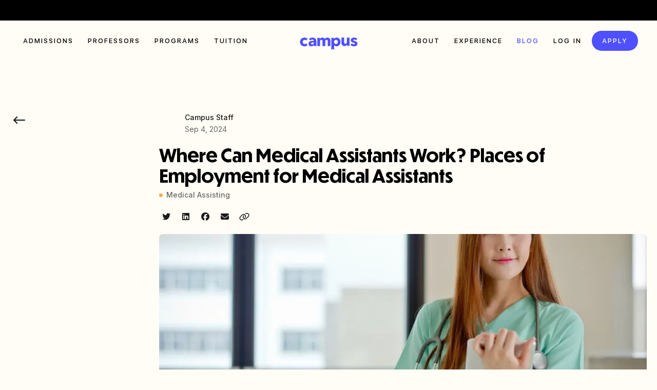

--- FILE ---
content_type: text/html; charset=utf-8
request_url: https://campus.edu/blog/medical-assisting/where-do-medical-assistants-work
body_size: 14382
content:
<!DOCTYPE html><html><head><meta charSet="utf-8" data-next-head=""/><meta name="viewport" content="width=device-width" data-next-head=""/><title data-next-head="">Where Can Medical Assistants Work? </title><link rel="canonical" href="https://campus.edu/blog/medical-assisting/where-do-medical-assistants-work" data-next-head=""/><meta name="og:type" content="article" data-next-head=""/><meta name="og:url" content="https://campus.edu/blog/medical-assisting/where-do-medical-assistants-work" data-next-head=""/><meta name="title" content="Where Can Medical Assistants Work? " data-next-head=""/><meta name="og:title" content="Where Can Medical Assistants Work? Places of Employment for Medical Assistants" data-next-head=""/><meta name="description" content="Discover where medical assistants work &amp; their roles. Explore diverse places of employment &amp; the teams they collaborate with in healthcare settings." data-next-head=""/><meta name="og:description" content="Discover where medical assistants work &amp; their roles. Explore diverse places of employment &amp; the teams they collaborate with in healthcare settings." data-next-head=""/><meta name="og:image" content="https://blog.campus.edu/content/images/2023/10/blog-medical-assisting-1.jpg" data-next-head=""/><link rel="icon" href="/favicon.ico"/><link rel="preconnect" href="https://dev.visualwebsiteoptimizer.com"/><link data-next-font="size-adjust" rel="preconnect" href="/" crossorigin="anonymous"/><link rel="preload" href="/_next/static/chunks/dcff2e33cc0e2c7e.css" as="style"/><link rel="preload" href="/_next/static/chunks/531acaf6dde6d7f2.css" as="style"/><link rel="preload" href="/_next/static/chunks/8fd5b39b23b2db4e.css" as="style"/><link rel="preload" href="/_next/static/chunks/edb48fcbc494adc9.css" as="style"/><link rel="preload" href="/_next/static/chunks/923b021f65de34b7.css" as="style"/><script>piAId="941673",piCId="62998",piHostname="pi.pardot.com",function(){function t(){var t=document.createElement("script");t.type="text/javascript",t.src=("https:"==document.location.protocol?"https://pi":"http://cdn")+".pardot.com/pd.js";var e=document.getElementsByTagName("script")[0];e.parentNode.insertBefore(t,e)}window.attachEvent?window.attachEvent("onload",t):window.addEventListener("load",t,!1)}();</script><script id="vwoCode" data-nscript="beforeInteractive">window._vwo_code || (function() {
              var account_id=873340,
              version=2.1,
              settings_tolerance=2000,
              hide_element='body',
              hide_element_style = 'opacity:0 !important;filter:alpha(opacity=0) !important;background:none !important',
              /* DO NOT EDIT BELOW THIS LINE */
              f=false,w=window,d=document,v=d.querySelector('#vwoCode'),cK='_vwo_'+account_id+'_settings',cc={};try{var c=JSON.parse(localStorage.getItem('_vwo_'+account_id+'_config'));cc=c&&typeof c==='object'?c:{}}catch(e){}var stT=cc.stT==='session'?w.sessionStorage:w.localStorage;code={use_existing_jquery:function(){return typeof use_existing_jquery!=='undefined'?use_existing_jquery:undefined},library_tolerance:function(){return typeof library_tolerance!=='undefined'?library_tolerance:undefined},settings_tolerance:function(){return cc.sT||settings_tolerance},hide_element_style:function(){return'{'+(cc.hES||hide_element_style)+'}'},hide_element:function(){if(performance.getEntriesByName('first-contentful-paint')[0]){return''}return typeof cc.hE==='string'?cc.hE:hide_element},getVersion:function(){return version},finish:function(e){if(!f){f=true;var t=d.getElementById('_vis_opt_path_hides');if(t)t.parentNode.removeChild(t);if(e)(new Image).src='https://dev.visualwebsiteoptimizer.com/ee.gif?a='+account_id+e}},finished:function(){return f},addScript:function(e){var t=d.createElement('script');t.type='text/javascript';if(e.src){t.src=e.src}else{t.text=e.text}d.getElementsByTagName('head')[0].appendChild(t)},load:function(e,t){var i=this.getSettings(),n=d.createElement('script'),r=this;t=t||{};if(i){n.textContent=i;d.getElementsByTagName('head')[0].appendChild(n);if(!w.VWO||VWO.caE){stT.removeItem(cK);r.load(e)}}else{var o=new XMLHttpRequest;o.open('GET',e,true);o.withCredentials=!t.dSC;o.responseType=t.responseType||'text';o.onload=function(){if(t.onloadCb){return t.onloadCb(o,e)}if(o.status===200){w._vwo_code.addScript({text:o.responseText})}else{w._vwo_code.finish('&e=loading_failure:'+e)}};o.onerror=function(){if(t.onerrorCb){return t.onerrorCb(e)}w._vwo_code.finish('&e=loading_failure:'+e)};o.send()}},getSettings:function(){try{var e=stT.getItem(cK);if(!e){return}e=JSON.parse(e);if(Date.now()>e.e){stT.removeItem(cK);return}return e.s}catch(e){return}},init:function(){if(d.URL.indexOf('__vwo_disable__')>-1)return;var e=this.settings_tolerance();w._vwo_settings_timer=setTimeout(function(){w._vwo_code.finish();stT.removeItem(cK)},e);var t;if(this.hide_element()!=='body'){t=d.createElement('style');var i=this.hide_element(),n=i?i+this.hide_element_style():'',r=d.getElementsByTagName('head')[0];t.setAttribute('id','_vis_opt_path_hides');v&&t.setAttribute('nonce',v.nonce);t.setAttribute('type','text/css');if(t.styleSheet)t.styleSheet.cssText=n;else t.appendChild(d.createTextNode(n));r.appendChild(t)}else{t=d.getElementsByTagName('head')[0];var n=d.createElement('div');n.style.cssText='z-index: 2147483647 !important;position: fixed !important;left: 0 !important;top: 0 !important;width: 100% !important;height: 100% !important;background: white !important;';n.setAttribute('id','_vis_opt_path_hides');n.classList.add('_vis_hide_layer');t.parentNode.insertBefore(n,t.nextSibling)}var o='https://dev.visualwebsiteoptimizer.com/j.php?a='+account_id+'&u='+encodeURIComponent(d.URL)+'&vn='+version;if(w.location.search.indexOf('_vwo_xhr')!==-1){this.addScript({src:o})}else{this.load(o+'&x=true')}}};w._vwo_code=code;code.init();})();(function(){var i=window;function t(){if(i._vwo_code){var e=t.hidingStyle=document.getElementById('_vis_opt_path_hides')||t.hidingStyle;if(!i._vwo_code.finished()&&!_vwo_code.libExecuted&&(!i.VWO||!VWO.dNR)){if(!document.getElementById('_vis_opt_path_hides')){document.getElementsByTagName('head')[0].appendChild(e)}requestAnimationFrame(t)}}}t()})();
          </script><link rel="stylesheet" href="/_next/static/chunks/dcff2e33cc0e2c7e.css" data-n-g=""/><link rel="stylesheet" href="/_next/static/chunks/531acaf6dde6d7f2.css" data-n-g=""/><link rel="stylesheet" href="/_next/static/chunks/8fd5b39b23b2db4e.css" data-n-g=""/><link rel="stylesheet" href="/_next/static/chunks/edb48fcbc494adc9.css" data-n-g=""/><link rel="stylesheet" href="/_next/static/chunks/923b021f65de34b7.css" data-n-p=""/><noscript data-n-css=""></noscript><script src="https://embeds.iubenda.com/widgets/4ae21ca3-391d-455e-9680-944142e992ab.js" defer="" data-nscript="beforeInteractive"></script><script src="/_next/static/chunks/45041c8363e3bd30.js" defer=""></script><script src="/_next/static/chunks/4b5997f4787a9dfc.js" defer=""></script><script src="/_next/static/chunks/95f28cf56ee46976.js" defer=""></script><script src="/_next/static/chunks/4e1dafe8398332d1.js" defer=""></script><script src="/_next/static/chunks/f4590492ef67b818.js" defer=""></script><script src="/_next/static/chunks/48a7cc0b3a44fa98.js" defer=""></script><script src="/_next/static/chunks/87b1db194cc80eb5.js" defer=""></script><script src="/_next/static/chunks/b8d706da6046a155.js" defer=""></script><script src="/_next/static/chunks/turbopack-656ce1f9bc16ed94.js" defer=""></script><script src="/_next/static/chunks/aa8b16e7a6a99fff.js" defer=""></script><script src="/_next/static/chunks/3e4317281caca7f7.js" defer=""></script><script src="/_next/static/chunks/de2417048b2869d8.js" defer=""></script><script src="/_next/static/chunks/7382c8d83fcf6484.js" defer=""></script><script src="/_next/static/chunks/cf503901a6b1b1d1.js" defer=""></script><script src="/_next/static/chunks/f244c508722a7991.js" defer=""></script><script src="/_next/static/chunks/turbopack-2c999b7926d039b6.js" defer=""></script><script src="/_next/static/NFEY5A7uS9QmGa9-gPvzB/_ssgManifest.js" defer=""></script><script src="/_next/static/NFEY5A7uS9QmGa9-gPvzB/_buildManifest.js" defer=""></script></head><body><noscript><iframe src="https://www.googletagmanager.com/ns.html?id=GTM-PDXPMG7" height="0" width="0" style="display:none;visibility:hidden"></iframe></noscript><link rel="preload" as="image" imageSrcSet="/_next/image?url=https%3A%2F%2Fblog.campus.edu%2Fcontent%2Fimages%2F2023%2F10%2Fblog-medical-assisting-1.jpg&amp;w=640&amp;q=75 640w, /_next/image?url=https%3A%2F%2Fblog.campus.edu%2Fcontent%2Fimages%2F2023%2F10%2Fblog-medical-assisting-1.jpg&amp;w=750&amp;q=75 750w, /_next/image?url=https%3A%2F%2Fblog.campus.edu%2Fcontent%2Fimages%2F2023%2F10%2Fblog-medical-assisting-1.jpg&amp;w=828&amp;q=75 828w, /_next/image?url=https%3A%2F%2Fblog.campus.edu%2Fcontent%2Fimages%2F2023%2F10%2Fblog-medical-assisting-1.jpg&amp;w=1080&amp;q=75 1080w, /_next/image?url=https%3A%2F%2Fblog.campus.edu%2Fcontent%2Fimages%2F2023%2F10%2Fblog-medical-assisting-1.jpg&amp;w=1200&amp;q=75 1200w, /_next/image?url=https%3A%2F%2Fblog.campus.edu%2Fcontent%2Fimages%2F2023%2F10%2Fblog-medical-assisting-1.jpg&amp;w=1920&amp;q=75 1920w, /_next/image?url=https%3A%2F%2Fblog.campus.edu%2Fcontent%2Fimages%2F2023%2F10%2Fblog-medical-assisting-1.jpg&amp;w=2048&amp;q=75 2048w, /_next/image?url=https%3A%2F%2Fblog.campus.edu%2Fcontent%2Fimages%2F2023%2F10%2Fblog-medical-assisting-1.jpg&amp;w=3840&amp;q=75 3840w" imageSizes="100vw"/><div id="__next"><main class="content-wrapper inter_ba68c41-module__mtO4YW__variable noto_serif_sc_405b1580-module__E7sktG__variable lekton_6f92d8b0-module__jL6qia__variable sfprotext_25c7dfae-module__Meny-G__variable sfprodisplay_b082177-module__sXNvZG__variable helveticaneue_118b01da-module__mpxk2q__variable dunbartall_1a84b3c7-module__UqqQFG__variable"><div class="sfprotext_25c7dfae-module__Meny-G__variable"><div class="marquee-banner"></div><nav class="navbar navbar-expand-xl"><div class="container"><a class="navbar-brand" href="/">Campus</a><button class="navbar-toggler" type="button"><span class="navbar-toggler-icon"></span></button><div class="collapse navbar-collapse"><div class="mobile-header"><a class="navbar-brand" href="/">Campus</a><button class="navbar-toggler" type="button"><i class="fa-regular fa-times"></i></button></div><ul class="navbar-nav me-auto"><li class="nav-item"><a class="nav-link text-uppercase" href="/admissions">Admissions</a></li><li class="nav-item"><a class="nav-link text-uppercase" href="/professors">Professors</a></li><li class="nav-item"><a class="nav-link text-uppercase" href="/programs">Programs</a></li><li class="nav-item"><a class="nav-link text-uppercase" href="/tuition">Tuition</a></li></ul><ul class="navbar-nav"><li class="nav-item"><a class="nav-link text-uppercase" href="/about">About</a></li><li class="nav-item"><a class="nav-link text-uppercase" href="/experience">Experience</a></li><li class="nav-item"><a class="nav-link text-uppercase active" href="/blog">Blog</a></li><li class="nav-item"><a class="nav-link text-uppercase" href="https://campuswire.com/c#session_id=&amp;distinct_id=">Log in</a></li><li class="nav-item"><a class="nav-link nav-link-btn" href="/admissions-application">Apply<i class="fa-regular fa-arrow-right-long"></i></a></li></ul></div></div></nav></div><div id="wrapper" class="page-blog-details"><div class="container"><div class="switch-wrap"><div class="switch"><label class="switch-label"><input type="checkbox" class="switch-checkbox"/></label></div></div><div class="posts-wrapper d-md-flex align-items-start"><aside class="post-tags-filter"><button type="button" class="icon-btn"><i class="fa-regular fa-arrow-left-long"></i></button></aside><div class="blog-entry"><div class="blog-entry-header mb-20"><div class="user-info-wrap d-flex align-items-start mb-15"><div class="img-wrap" style="width:40px"><span style="box-sizing:border-box;display:inline-block;overflow:hidden;width:initial;height:initial;background:none;opacity:1;border:0;margin:0;padding:0;position:relative;max-width:100%"><span style="box-sizing:border-box;display:block;width:initial;height:initial;background:none;opacity:1;border:0;margin:0;padding:0;max-width:100%"><img style="display:block;max-width:100%;width:initial;height:initial;background:none;opacity:1;border:0;margin:0;padding:0" alt="" aria-hidden="true" src="data:image/svg+xml,%3csvg%20xmlns=%27http://www.w3.org/2000/svg%27%20version=%271.1%27%20width=%2740%27%20height=%2740%27/%3e"/></span><img alt="figure" src="[data-uri]" decoding="async" data-nimg="intrinsic" style="position:absolute;top:0;left:0;bottom:0;right:0;box-sizing:border-box;padding:0;border:none;margin:auto;display:block;width:0;height:0;min-width:100%;max-width:100%;min-height:100%;max-height:100%"/><noscript><img alt="figure" loading="lazy" decoding="async" data-nimg="intrinsic" style="position:absolute;top:0;left:0;bottom:0;right:0;box-sizing:border-box;padding:0;border:none;margin:auto;display:block;width:0;height:0;min-width:100%;max-width:100%;min-height:100%;max-height:100%" srcSet="/_next/image?url=https%3A%2F%2Fblog.campus.edu%2Fcontent%2Fimages%2F2023%2F05%2FCircle-Headshots--15-.png&amp;w=48&amp;q=75 1x, /_next/image?url=https%3A%2F%2Fblog.campus.edu%2Fcontent%2Fimages%2F2023%2F05%2FCircle-Headshots--15-.png&amp;w=96&amp;q=75 2x" src="/_next/image?url=https%3A%2F%2Fblog.campus.edu%2Fcontent%2Fimages%2F2023%2F05%2FCircle-Headshots--15-.png&amp;w=96&amp;q=75"/></noscript></span></div><div class="user-info"><h5>Campus Staff</h5><p>Sep 4, 2024</p></div></div><h1 class="title title-md mb-10">Where Can Medical Assistants Work? Places of Employment for Medical Assistants</h1><div class="post-tag-type d-flex align-items-center mb-20">Medical Assisting</div><ul class="blog-share-nav d-flex align-items-center"><li><button class="react-share__ShareButton" style="background-color:transparent;border:none;padding:0;font:inherit;color:inherit;cursor:pointer"><i class="fab fa-twitter"></i></button></li><li><button class="react-share__ShareButton" style="background-color:transparent;border:none;padding:0;font:inherit;color:inherit;cursor:pointer"><i class="fab fa-linkedin"></i></button></li><li><button class="react-share__ShareButton" style="background-color:transparent;border:none;padding:0;font:inherit;color:inherit;cursor:pointer"><i class="fab fa-facebook"></i></button></li><li><button class="react-share__ShareButton" style="background-color:transparent;border:none;padding:0;font:inherit;color:inherit;cursor:pointer"><i class="fas fa-envelope"></i></button></li><li><button><i class="far fa-link"></i></button></li></ul></div><div class="blog-entry-body"><div class="blog-entry-img"><span style="box-sizing:border-box;display:block;overflow:hidden;width:initial;height:initial;background:none;opacity:1;border:0;margin:0;padding:0;position:relative"><span style="box-sizing:border-box;display:block;width:initial;height:initial;background:none;opacity:1;border:0;margin:0;padding:0;padding-top:33.33333333333333%"></span><img alt="Where Can Medical Assistants Work? Places of Employment for Medical Assistants" sizes="100vw" srcSet="/_next/image?url=https%3A%2F%2Fblog.campus.edu%2Fcontent%2Fimages%2F2023%2F10%2Fblog-medical-assisting-1.jpg&amp;w=640&amp;q=75 640w, /_next/image?url=https%3A%2F%2Fblog.campus.edu%2Fcontent%2Fimages%2F2023%2F10%2Fblog-medical-assisting-1.jpg&amp;w=750&amp;q=75 750w, /_next/image?url=https%3A%2F%2Fblog.campus.edu%2Fcontent%2Fimages%2F2023%2F10%2Fblog-medical-assisting-1.jpg&amp;w=828&amp;q=75 828w, /_next/image?url=https%3A%2F%2Fblog.campus.edu%2Fcontent%2Fimages%2F2023%2F10%2Fblog-medical-assisting-1.jpg&amp;w=1080&amp;q=75 1080w, /_next/image?url=https%3A%2F%2Fblog.campus.edu%2Fcontent%2Fimages%2F2023%2F10%2Fblog-medical-assisting-1.jpg&amp;w=1200&amp;q=75 1200w, /_next/image?url=https%3A%2F%2Fblog.campus.edu%2Fcontent%2Fimages%2F2023%2F10%2Fblog-medical-assisting-1.jpg&amp;w=1920&amp;q=75 1920w, /_next/image?url=https%3A%2F%2Fblog.campus.edu%2Fcontent%2Fimages%2F2023%2F10%2Fblog-medical-assisting-1.jpg&amp;w=2048&amp;q=75 2048w, /_next/image?url=https%3A%2F%2Fblog.campus.edu%2Fcontent%2Fimages%2F2023%2F10%2Fblog-medical-assisting-1.jpg&amp;w=3840&amp;q=75 3840w" src="/_next/image?url=https%3A%2F%2Fblog.campus.edu%2Fcontent%2Fimages%2F2023%2F10%2Fblog-medical-assisting-1.jpg&amp;w=3840&amp;q=75" decoding="async" data-nimg="responsive" style="position:absolute;top:0;left:0;bottom:0;right:0;box-sizing:border-box;padding:0;border:none;margin:auto;display:block;width:0;height:0;min-width:100%;max-width:100%;min-height:100%;max-height:100%;object-fit:cover"/></span></div><div class="post-body"><p>Medical assistants play vital roles in today’s healthcare industry, helping doctors perform a number of clinical and administrative duties.</p><p>These include administering medications, checking vital signs, <a href="https://sacramento.campus.edu/programs/healthcare/phlebotomy" rel="noreferrer">drawing blood</a>, noting patient medical histories, processing insurance claims and more. Medical assistants are integral members of healthcare teams, collaborating closely with licensed physicians, surgeons, podiatrists, nurse practitioners, and nurse midwives in hospitals, medical offices, or clinics.</p><p>The demand for medical assistants is high, with a projected <a href="https://www.bls.gov/ooh/healthcare/medical-assistants.htm#tab-6" rel="noreferrer">15% increase in jobs between 2023 and 2033</a>, according to the Bureau of Labor Statistics.</p><p><strong>Note:</strong> The data provided above are from a source unaffiliated with Campus, formerly known as MTI College, are for informational purposes only and represent the employment field as a whole. They are not solely specific to Campus graduates and, by providing the above information, Campus makes no representation, direct or implied, or opinion regarding employability.</p><p>Where are those jobs opening up for certified medical assistants? What are the places of employment for medical assistants?  Here are some places where <a href="https://mticollege.edu/programs/healthcare/medical-assistant/">medical assistants</a> can apply their versatile skills in the healthcare industry.</p><figure class="kg-card kg-image-card"><a href="https://sacramento.campus.edu/request-info"><img src="https://blog.campus.edu/content/images/2023/06/Screen-Shot-2023-06-01-at-12.21.07-PM.png" class="kg-image" alt="" loading="lazy" width="1600" height="362" srcset="https://blog.campus.edu/content/images/size/w600/2023/06/Screen-Shot-2023-06-01-at-12.21.07-PM.png 600w, https://blog.campus.edu/content/images/size/w1000/2023/06/Screen-Shot-2023-06-01-at-12.21.07-PM.png 1000w, https://blog.campus.edu/content/images/2023/06/Screen-Shot-2023-06-01-at-12.21.07-PM.png 1600w" sizes="(min-width: 720px) 720px"></a></figure><h2 id="physician-offices-and-medical-clinics"><strong>Physician offices and medical clinics</strong></h2><p>More than 56% of all medical assistants work at a physician’s office or clinic. Private practices usually have recurring patients – you will see the same people throughout the years. In hospitals, you rarely see the same patients return. If you prefer working in an environment with a sense of community, this may be a good place to work. Medical assistants in private practice offices may be responsible for both clinical and administrative tasks.</p><h2 id="hospitals"><strong>Hospitals</strong></h2><p>This is the second highest employer of medical assistants in the United States (about 16%). Hospitals often operate 24/7 and medical assistants in hospitals may be scheduled to work at different times of the day. In addition to hospitals, medical assistants may find employment opportunities in a diverse range of settings, including outpatient care centers, psychiatric facilities, and long-term care facilities. </p><p>Depending on where you are staffed, your workday may vary between clinical and administrative tasks. Because most hospitals have emergency services, being able to work in high pressure situations will be a plus. Many hospitals are major employers in their region, and often offer competitive pay and benefits.</p><h2 id="outpatient-care"><strong>Outpatient care</strong></h2><p>Outpatient care centers are not quite a clinic, and neither are they a hospital. These are usually medical offices that provides services that don’t require an overnight stay. Services that may be provided here are minor surgery, lab tests, or psychiatric outpatient care. Medical assistants may also work alongside researchers in medical research centers or participate in clinical trials, contributing to advancements in healthcare and medicine. </p><p>As a medical assistant in an outpatient facility, you might perform both administrative and clinical tasks. Many outpatient clinics are open on the weekends, but are less stressful than hospitals, where much of the patient care is urgent.</p><h2 id="pediatric-clinics"><strong>Pediatric clinics</strong></h2><p>Whether in a wing of a hospital or in a private practice, there is a need for pediatric medicine in every city. Beyond traditional medical settings, medical assistants can find rewarding careers in unexpected places like prisons, colleges and universities, or even with insurance companies. Becoming a pediatric medical assistant is a great way to start your career, gain experience, and springboard to <a href="https://campus.edu/blog/medical-assistant-career-paths" rel="noreferrer">other career paths</a>. If you have a heart for working with children this may be a good place for you to work. You’ll also need the ability to communicate well with both adults and children. Having patience when there is an office full of kids on a busy day is also paramount.</p><h2 id="ob-gyn"><strong>OB-GYN</strong></h2><p>For medical assistants who are interested in women’s health, working in an obstetrician-gynecologist’s office can be the best choice. This type of office will have more regular hours than a hospital. The MA is also tasked with many important responsibilities in an OB-GYN practice. With comprehensive training in administrative, clinical, and laboratory procedures, medical assistants are equipped to handle diverse tasks in various healthcare settings. You will have to take vital signs, keep accurate patient records and documentation, schedule appointments, and answer patient questions. This medical assistant role will likely require you to perform both clinical and administrative tasks.</p><h2 id="medical-research-centers-clinical-trials"><strong>Medical Research Centers / Clinical trials</strong></h2><p>Another path you can take as a medical assistant is working for medical research centers that are conducting clinical trial or other research. You may perform clinical tasks for research participants by helping collect samples, preparing samples for diagnosis, or administering tests. Administrative tasks are also available, inputting participant information, and documenting data.</p><p>Clinical trials are another place where you may be employed. These are required for any new drugs entering the market, as new medicines must be approved by the FDA.</p><p>Medical and clinical research would allow you to work alongside scientists trying to advance the knowledge of medicine through research and development.</p><h2 id="chiropractor-offices"><strong>Chiropractor Offices</strong></h2><p>According to the Bureau of Labor Statistics, <a href="https://www.bls.gov/ooh/healthcare/medical-assistants.htm#tab-3">4% of all medical assistants in the US</a> work in chiropractic offices. Like other specialized forms of medical practice, like ophthalmology and podiatry, MA’s in chiropractic offices will see recurring clientele. These offices generally don’t perform many clinical procedures, so your tasks would be mostly administrative. If you are a person who is well-organized and interacts well with people, working in a chiropractic office is a viable option.</p><h2 id="diagnostic-laboratories"><strong>Diagnostic Laboratories</strong></h2><p>In a diagnostic lab, tests are carried out on clinical samples. These can include any types of labs that test blood, urine, or other body tissue. Examples would be biopsies, blood testing and screening, drug testing, X-rays, blood sugar scans, MRIs, CT scans, hemoglobin tests, thyroid testing, or antibody tests.</p><p>For some of these medical assisting positions, <a href="https://sacramento.campus.edu/programs/healthcare/medical-assisting-with-phlebotomy-certificate" rel="noreferrer">being certified for phlebotomy</a> is necessary, though there are also MA jobs that are administrative, or do not involve potential exposure to blood.</p><h2 id="retirement-facilities-or-nursing-homes"><strong>Retirement facilities or nursing homes</strong></h2><p><a href="http://www.aama-ntl.org/">Medical assistant jobs</a> are in demand, partially because of a rapidly aging U.S. population. As people age, they usually need more medical care. A logical place to put the skills of a medical assistant to use is a retirement facility, nursing home or assisted living facility. Many of the residents are not sick; they are just elderly and need assistance. In many cases, medical assistants can administer their medication, give injections or check vitals. They may also assist residents with their daily hygiene, help them get around in wheelchairs and with walkers, provide first aid and handle basic physiotherapy sessions. In addition, because many retirement facilities have their own on-staff physicians, medical assistants can be a big help to them.</p><p>Many of these retirement homes offer everything residents need, including medical services. Interestingly, many of these facilities hire more medical assistants than physicians, as the residents are still in good health and may have their own primary care doctors. After completing a medical assistant program, individuals can pursue certification and licensure, opening up opportunities for employment in an expanding field with a projected 19% growth rate by 2029, according to the Bureau of Labor Statistics.</p><h2 id="psychiatric-care-and-behavioral-health"><strong>Psychiatric Care and Behavioral Health</strong></h2><p>Some branches of local hospitals or psychiatric centers employ medical assistants. Your role may be either administrative or clinical. These may outpatient offices, private practices, or branches of regional medical centers.</p><h2 id="palliative-care-facility"><strong>Palliative Care Facility</strong></h2><p>Cancer treatments like chemotherapy and radiation may effectively eradicate some or all of the disease, but both come with side effects (pain, nausea, fatigue, muscle weakness, insomnia, etc.) and disrupt quality of life. Palliative care helps relieve the symptoms and helps patients and families live the best way possible for as long as possible. Medical assistants who work in a palliative care facility can assist cancer patients with their daily care, administer medication, change dressings and lend support. They are also an excellent resource for families of patients because they can keep them up to date on the course of treatment, handle administrative tasks and offer emotional support.</p><h2 id="long-term-care-facilities"><strong>Long Term Care Facilities</strong></h2><p>Medical assistants can work <a href="https://medical-assistant.us/can-medical-assistants-work-in-nursing-homes/" rel="noreferrer">in long term care facilities</a>, but typically, if you see "MA" in a job posting, it means "Medication Aide". Long term care facilities need and typically hire CNAs, Nursing Aides, Medication Aides, and Personal Care Workers (PCW).</p><h3 id="become-a-certified-medical-assistant">Become a Certified Medical Assistant</h3><p>Our Medical Assisting Certification Program based in Sacramento trains students in the protocols and procedures used every day in clinics, hospitals, and assisted living environments.</p><div class="kg-card kg-button-card kg-align-center"><a href="https://mticollege.edu/programs/healthcare/medical-assistant/" class="kg-btn kg-btn-accent">Learn More</a></div><div class="kg-card kg-button-card kg-align-center"><a href="https://mticollege.edu/contact/" class="kg-btn kg-btn-accent">Request More Info</a></div><figure class="kg-card kg-image-card"><img src="https://blog.campus.edu/content/images/2023/10/blog-medical-assisting-3-home.jpg" class="kg-image" alt="Home healthcare" loading="lazy" width="600" height="400" srcset="https://blog.campus.edu/content/images/2023/10/blog-medical-assisting-3-home.jpg 600w"></figure><p>Home healthcareA medical assistant who enjoys (or requires) schedule flexibility might decide that working in home healthcare is a good option. Many people who need regular health monitoring choose to stay in their homes rather than in a nursing home or rehabilitation facility. Others may need post-hospitalization follow-up care. In these cases, a medical assistant can provide care in the patient’s home. Some of the duties may be similar to those required in an assisted living facility, such as checking vitals, helping with mobility issues and providing medical social services.</p><h2 id="insurance-companies"><strong>Insurance companies</strong></h2><p>A medical assistant is critically important to the smooth operation of a doctor’s office, hospital or medical clinic, and his or her duties are split between <a href="https://campus.edu/blog/medical-assisting/clinical-vs-administrative-medical-assistants" rel="noreferrer">administrative and clinical responsibilities</a>. If you choose to work for an insurance company, you will use more of the administrative skills you’ve learned. You will be able to understand patient medical records and be adept at organizing hospital admissions, lab services and insurance claims. Because you will know medical terminology and basic medical care, you would be a valuable resource to an insurance company.</p><figure class="kg-card kg-image-card"><img src="https://blog.campus.edu/content/images/2023/10/blog-medical-assisting-2-military.jpg" class="kg-image" alt="Medical worker in military" loading="lazy" width="600" height="400" srcset="https://blog.campus.edu/content/images/2023/10/blog-medical-assisting-2-military.jpg 600w"></figure><p>Military Four branches of the <a href="https://medical-assistant.us/20-awesome-places-where-medical-assistants-can-work/">U.S. military</a> – the Air Force, Army, Navy and Coast Guard – need medical assistants to help on bases and on the battlefield. Depending on the branch of the military you choose, you may be expected to complete additional training, including basic training that all personnel are required to take. As a <a href="https://www.todaysmilitary.com/working/careers/medical-assistants">medical assistant</a> enlisted in the military, you would work with various teams of healthcare professionals in clinics on land or aboard ships. If you are deployed overseas, you would work in a mobile field hospital. If active military duty is not for you, perhaps work for the Veterans Administration (VA) in a hospital, outpatient clinic or rehab facility.</p><h2 id="prisons"><strong>Prisons</strong></h2><p>Though you may think this is an odd workplace to have on this list, consider that some prisons have the population of a small town, when you add up inmates and prison staff. These prison populations also need medical care, and usually have medical staff on payroll. As a medical assistant working in the prison infirmary, you would help give prisoners medical care doing regular medical assistant tasks.</p><h2 id="colleges-and-universities"><strong>Colleges and Universities</strong></h2><p>Similar to the last workplace we mentioned, some colleges or universities have a large amount of people who stay on campus, including students and faculty. Some of these universities have their own on-site hospitals. Medical assistants who work in university hospitals have the same roles and responsibilities as in a regular hospital. This may be an option you consider if one of your goals later in your career is to become a medical assistant teacher or instructor.</p><h2 id="who-do-medical-assistants-work-with">Who do Medical Assistants Work With?</h2><p>Medical assistants are healthcare professionals who perform non-invasive procedures and tasks under the direct supervisions of a licensed physician or surgeon, podiatrist, physician assistant, nurse practitioner (NP) or nurse midwife in a hospital, medical office or clinic. The supervising physician or nurse practitioner<strong> must</strong> be on premises in order for the medical assistant to perform non-invasive procedures.</p><h2 id="how-to-become-a-medical-assistant"><strong>How to become a medical assistant</strong></h2><p><a href="https://campus.edu/blog/how-to-become-a-medical-assistant-california" rel="noreferrer">Medical assistants require comprehensive training</a> in administrative, clinical and laboratory procedures. <a href="https://sacramento.campus.edu" rel="noreferrer">Campus</a> prepares students for a career in medical assistance in less than a year with impressive coursework that encompasses:</p><ul><li>Medical terminology</li><li>Anatomy and physiology</li><li>Pharmacology</li><li>Medical protocol and procedures in clinics and laboratories</li><li>Front-office practices, including coding and billing procedures</li><li>Patient relations</li><li>Medical law and ethics</li></ul><p>Additionally, a required 160-hour off-campus externship provides hands-on experience in a professional healthcare facility setting that gets you ready to hit the ground running.</p><p>Studying to become a medical assistant at Campus offers additional benefits, including:</p><ul><li>The flexibility of a new program that allows you to take classes just three times a week</li><li>Preparation for the National Certification for Medical Assisting (NCCT) exam. Exam can be taken on campus during class hours</li><li>Access to Campus' job placement assistance after graduation</li></ul><p>Once you complete your <a href="https://sacramento.campus.edu/programs/healthcare/medical-assistant" rel="noreferrer">medical assistant program at Campus</a>, you should be proficient in the skills needed to perform diverse duties in the healthcare field and can look forward to an in-demand career. According to the <a href="https://www.bls.gov/ooh/healthcare/medical-assistants.htm">Bureau of Labor Statistics</a>, the growth of the medical assistant field on the national level is expected to increase by 15 percent through 2033.</p><p><a href="https://sacramento.campus.edu/request-info" rel="noreferrer">Contact Campus</a> today to study for a career as a medical assistant, a role that is critically important in the healthcare industry.</p><figure class="kg-card kg-image-card"><a href="https://sacramento.campus.edu/request-info"><img src="https://blog.campus.edu/content/images/2023/06/Screen-Shot-2023-06-01-at-12.21.07-PM.png" class="kg-image" alt="" loading="lazy" width="1600" height="362" srcset="https://blog.campus.edu/content/images/size/w600/2023/06/Screen-Shot-2023-06-01-at-12.21.07-PM.png 600w, https://blog.campus.edu/content/images/size/w1000/2023/06/Screen-Shot-2023-06-01-at-12.21.07-PM.png 1000w, https://blog.campus.edu/content/images/2023/06/Screen-Shot-2023-06-01-at-12.21.07-PM.png 1600w" sizes="(min-width: 720px) 720px"></a></figure></div><ul class="blog-share-nav d-flex align-items-center"><li><button class="react-share__ShareButton" style="background-color:transparent;border:none;padding:0;font:inherit;color:inherit;cursor:pointer"><i class="fab fa-twitter"></i></button></li><li><button class="react-share__ShareButton" style="background-color:transparent;border:none;padding:0;font:inherit;color:inherit;cursor:pointer"><i class="fab fa-linkedin"></i></button></li><li><button class="react-share__ShareButton" style="background-color:transparent;border:none;padding:0;font:inherit;color:inherit;cursor:pointer"><i class="fab fa-facebook"></i></button></li><li><button class="react-share__ShareButton" style="background-color:transparent;border:none;padding:0;font:inherit;color:inherit;cursor:pointer"><i class="fas fa-envelope"></i></button></li><li><button><i class="far fa-link"></i></button></li></ul></div></div></div></div></div><footer class="site-footer sfprotext_25c7dfae-module__Meny-G__variable"><div class="container"><div class="footer-top"><div class="row row-cols-lg-5 row-cols-sm-3"><div class="col col-6"><h5>General</h5><ul class="footer-nav"><li><a href="/professors">Professors</a></li><li><a href="https://jobs.ashbyhq.com/Campus" target="_blank" rel="noreferrer">Teach in the program</a></li><li><a href="/careers">Join our team</a></li><li><a href="/disclosures">Disclosures</a></li></ul></div><div class="col col-6"><h5>Admissions</h5><ul class="footer-nav"><li><a href="/admissions-application">Apply now</a></li><li><a href="/tuition">Tuition</a></li><li><a href="/events">Events</a></li></ul></div><div class="col col-6"><h5>Programs</h5><ul class="footer-nav"><li><a href="/programs">Overview</a></li><li><a href="/online-associates-degree-in-business">Business</a></li><li><a href="/business-degree-applied-ai-concentration">Applied AI Concentration</a></li><li><a href="/online-degree-in-information-technology">Information Technology</a></li></ul></div><div class="col col-6"><h5>Experience</h5><ul class="footer-nav"><li><a href="/experience">Overview</a></li><li><a href="/employers">Employers</a></li><li><a href="/online-community-college">Online Community College</a></li></ul></div><div class="col col-12"><h5>Help &amp; Contact</h5><ul class="footer-nav"><li><a href="mailto:hello@campus.edu">Email us</a></li><li><a href="mailto:press@campus.edu">Press inquiries</a></li><li><a class="iubenda-cs-uspr-link" href="/privacy-policy">Privacy</a></li><li><a href="/terms-of-use">Terms</a></li><li><a href="#" class="iubenda-cs-preferences-link">Cookie preferences</a></li></ul></div></div></div><div class="footer-bottom"><div class="row align-items-center flex-row-reverse"><div class="col-lg-9"><div class="footer-contact-wrap d-lg-flex flex-wrap align-items-center justify-content-end"><a href="tel:888-675-2460"><i class="fa-solid fa-phone"></i>888-675-2460</a><a href="mailto:hello@campus.edu"><i class="fa-solid fa-envelope"></i>hello@campus.edu</a><ul class="social-nav d-flex flex-wrap align-items-center"><li><a href="https://www.instagram.com/campus/" target="_blank" rel="noopener noreferrer"><i class="fa-brands fa-instagram"></i></a></li><li><a href="https://www.linkedin.com/company/campusorg/" target="_blank" rel="noopener noreferrer"><i class="fa-brands fa-linkedin"></i></a></li><li><a href="https://www.facebook.com/campusgrad/" target="_blank" rel="noopener noreferrer"><i class="fa-brands fa-facebook"></i></a></li><li><a href="https://www.youtube.com/channel/UC4BqIWM76iiuHWCBvqWuMEw" target="_blank" rel="noopener noreferrer"><i class="fa-brands fa-youtube"></i></a></li><li><a href="https://www.snapchat.com/add/campus_ed" target="_blank" rel="noopener noreferrer"><i class="fa-brands fa-snapchat"></i></a></li><li><a href="https://twitter.com/Campusgrad" target="_blank" rel="noopener noreferrer"><i class="fa-brands fa-twitter"></i></a></li><li><a href="https://www.tiktok.com/@campus" target="_blank" rel="noopener noreferrer"><i class="fa-brands fa-tiktok"></i></a></li></ul></div></div><div class="col-lg-3"><div class="copy-info d-flex flex-wrap align-items-center"><div class="footer-logo">Campus</div><p>© 2025 CampusGroup, Inc.</p></div></div></div></div></div></footer><div id="modal-root"></div></main><!--$--><!--/$--></div><script id="__NEXT_DATA__" type="application/json">{"props":{"pageProps":{"site":"campus","post":{"slug":"where-do-medical-assistants-work","id":"651b8592b2fa4700014b21c1","uuid":"e7a6f402-33f8-4864-a0cf-5e55d6564454","title":"Where Can Medical Assistants Work? Places of Employment for Medical Assistants","html":"\u003cp\u003eMedical assistants play vital roles in today’s healthcare industry, helping doctors perform a number of clinical and administrative duties.\u003c/p\u003e\u003cp\u003eThese include administering medications, checking vital signs, \u003ca href=\"https://sacramento.campus.edu/programs/healthcare/phlebotomy\" rel=\"noreferrer\"\u003edrawing blood\u003c/a\u003e, noting patient medical histories, processing insurance claims and more. Medical assistants are integral members of healthcare teams, collaborating closely with licensed physicians, surgeons, podiatrists, nurse practitioners, and nurse midwives in hospitals, medical offices, or clinics.\u003c/p\u003e\u003cp\u003eThe demand for medical assistants is high, with a projected \u003ca href=\"https://www.bls.gov/ooh/healthcare/medical-assistants.htm#tab-6\" rel=\"noreferrer\"\u003e15% increase in jobs between 2023 and 2033\u003c/a\u003e, according to the Bureau of Labor Statistics.\u003c/p\u003e\u003cp\u003e\u003cstrong\u003eNote:\u003c/strong\u003e The data provided above are from a source unaffiliated with Campus, formerly known as MTI College, are for informational purposes only and represent the employment field as a whole. They are not solely specific to Campus graduates and, by providing the above information, Campus makes no representation, direct or implied, or opinion regarding employability.\u003c/p\u003e\u003cp\u003eWhere are those jobs opening up for certified medical assistants? What are the places of employment for medical assistants?  Here are some places where \u003ca href=\"https://mticollege.edu/programs/healthcare/medical-assistant/\"\u003emedical assistants\u003c/a\u003e can apply their versatile skills in the healthcare industry.\u003c/p\u003e\u003cfigure class=\"kg-card kg-image-card\"\u003e\u003ca href=\"https://sacramento.campus.edu/request-info\"\u003e\u003cimg src=\"https://blog.campus.edu/content/images/2023/06/Screen-Shot-2023-06-01-at-12.21.07-PM.png\" class=\"kg-image\" alt=\"\" loading=\"lazy\" width=\"1600\" height=\"362\" srcset=\"https://blog.campus.edu/content/images/size/w600/2023/06/Screen-Shot-2023-06-01-at-12.21.07-PM.png 600w, https://blog.campus.edu/content/images/size/w1000/2023/06/Screen-Shot-2023-06-01-at-12.21.07-PM.png 1000w, https://blog.campus.edu/content/images/2023/06/Screen-Shot-2023-06-01-at-12.21.07-PM.png 1600w\" sizes=\"(min-width: 720px) 720px\"\u003e\u003c/a\u003e\u003c/figure\u003e\u003ch2 id=\"physician-offices-and-medical-clinics\"\u003e\u003cstrong\u003ePhysician offices and medical clinics\u003c/strong\u003e\u003c/h2\u003e\u003cp\u003eMore than 56% of all medical assistants work at a physician’s office or clinic. Private practices usually have recurring patients – you will see the same people throughout the years. In hospitals, you rarely see the same patients return. If you prefer working in an environment with a sense of community, this may be a good place to work. Medical assistants in private practice offices may be responsible for both clinical and administrative tasks.\u003c/p\u003e\u003ch2 id=\"hospitals\"\u003e\u003cstrong\u003eHospitals\u003c/strong\u003e\u003c/h2\u003e\u003cp\u003eThis is the second highest employer of medical assistants in the United States (about 16%). Hospitals often operate 24/7 and medical assistants in hospitals may be scheduled to work at different times of the day. In addition to hospitals, medical assistants may find employment opportunities in a diverse range of settings, including outpatient care centers, psychiatric facilities, and long-term care facilities. \u003c/p\u003e\u003cp\u003eDepending on where you are staffed, your workday may vary between clinical and administrative tasks. Because most hospitals have emergency services, being able to work in high pressure situations will be a plus. Many hospitals are major employers in their region, and often offer competitive pay and benefits.\u003c/p\u003e\u003ch2 id=\"outpatient-care\"\u003e\u003cstrong\u003eOutpatient care\u003c/strong\u003e\u003c/h2\u003e\u003cp\u003eOutpatient care centers are not quite a clinic, and neither are they a hospital. These are usually medical offices that provides services that don’t require an overnight stay. Services that may be provided here are minor surgery, lab tests, or psychiatric outpatient care. Medical assistants may also work alongside researchers in medical research centers or participate in clinical trials, contributing to advancements in healthcare and medicine. \u003c/p\u003e\u003cp\u003eAs a medical assistant in an outpatient facility, you might perform both administrative and clinical tasks. Many outpatient clinics are open on the weekends, but are less stressful than hospitals, where much of the patient care is urgent.\u003c/p\u003e\u003ch2 id=\"pediatric-clinics\"\u003e\u003cstrong\u003ePediatric clinics\u003c/strong\u003e\u003c/h2\u003e\u003cp\u003eWhether in a wing of a hospital or in a private practice, there is a need for pediatric medicine in every city. Beyond traditional medical settings, medical assistants can find rewarding careers in unexpected places like prisons, colleges and universities, or even with insurance companies. Becoming a pediatric medical assistant is a great way to start your career, gain experience, and springboard to \u003ca href=\"https://campus.edu/blog/medical-assistant-career-paths\" rel=\"noreferrer\"\u003eother career paths\u003c/a\u003e. If you have a heart for working with children this may be a good place for you to work. You’ll also need the ability to communicate well with both adults and children. Having patience when there is an office full of kids on a busy day is also paramount.\u003c/p\u003e\u003ch2 id=\"ob-gyn\"\u003e\u003cstrong\u003eOB-GYN\u003c/strong\u003e\u003c/h2\u003e\u003cp\u003eFor medical assistants who are interested in women’s health, working in an obstetrician-gynecologist’s office can be the best choice. This type of office will have more regular hours than a hospital. The MA is also tasked with many important responsibilities in an OB-GYN practice. With comprehensive training in administrative, clinical, and laboratory procedures, medical assistants are equipped to handle diverse tasks in various healthcare settings. You will have to take vital signs, keep accurate patient records and documentation, schedule appointments, and answer patient questions. This medical assistant role will likely require you to perform both clinical and administrative tasks.\u003c/p\u003e\u003ch2 id=\"medical-research-centers-clinical-trials\"\u003e\u003cstrong\u003eMedical Research Centers / Clinical trials\u003c/strong\u003e\u003c/h2\u003e\u003cp\u003eAnother path you can take as a medical assistant is working for medical research centers that are conducting clinical trial or other research. You may perform clinical tasks for research participants by helping collect samples, preparing samples for diagnosis, or administering tests. Administrative tasks are also available, inputting participant information, and documenting data.\u003c/p\u003e\u003cp\u003eClinical trials are another place where you may be employed. These are required for any new drugs entering the market, as new medicines must be approved by the FDA.\u003c/p\u003e\u003cp\u003eMedical and clinical research would allow you to work alongside scientists trying to advance the knowledge of medicine through research and development.\u003c/p\u003e\u003ch2 id=\"chiropractor-offices\"\u003e\u003cstrong\u003eChiropractor Offices\u003c/strong\u003e\u003c/h2\u003e\u003cp\u003eAccording to the Bureau of Labor Statistics, \u003ca href=\"https://www.bls.gov/ooh/healthcare/medical-assistants.htm#tab-3\"\u003e4% of all medical assistants in the US\u003c/a\u003e work in chiropractic offices. Like other specialized forms of medical practice, like ophthalmology and podiatry, MA’s in chiropractic offices will see recurring clientele. These offices generally don’t perform many clinical procedures, so your tasks would be mostly administrative. If you are a person who is well-organized and interacts well with people, working in a chiropractic office is a viable option.\u003c/p\u003e\u003ch2 id=\"diagnostic-laboratories\"\u003e\u003cstrong\u003eDiagnostic Laboratories\u003c/strong\u003e\u003c/h2\u003e\u003cp\u003eIn a diagnostic lab, tests are carried out on clinical samples. These can include any types of labs that test blood, urine, or other body tissue. Examples would be biopsies, blood testing and screening, drug testing, X-rays, blood sugar scans, MRIs, CT scans, hemoglobin tests, thyroid testing, or antibody tests.\u003c/p\u003e\u003cp\u003eFor some of these medical assisting positions, \u003ca href=\"https://sacramento.campus.edu/programs/healthcare/medical-assisting-with-phlebotomy-certificate\" rel=\"noreferrer\"\u003ebeing certified for phlebotomy\u003c/a\u003e is necessary, though there are also MA jobs that are administrative, or do not involve potential exposure to blood.\u003c/p\u003e\u003ch2 id=\"retirement-facilities-or-nursing-homes\"\u003e\u003cstrong\u003eRetirement facilities or nursing homes\u003c/strong\u003e\u003c/h2\u003e\u003cp\u003e\u003ca href=\"http://www.aama-ntl.org/\"\u003eMedical assistant jobs\u003c/a\u003e are in demand, partially because of a rapidly aging U.S. population. As people age, they usually need more medical care. A logical place to put the skills of a medical assistant to use is a retirement facility, nursing home or assisted living facility. Many of the residents are not sick; they are just elderly and need assistance. In many cases, medical assistants can administer their medication, give injections or check vitals. They may also assist residents with their daily hygiene, help them get around in wheelchairs and with walkers, provide first aid and handle basic physiotherapy sessions. In addition, because many retirement facilities have their own on-staff physicians, medical assistants can be a big help to them.\u003c/p\u003e\u003cp\u003eMany of these retirement homes offer everything residents need, including medical services. Interestingly, many of these facilities hire more medical assistants than physicians, as the residents are still in good health and may have their own primary care doctors. After completing a medical assistant program, individuals can pursue certification and licensure, opening up opportunities for employment in an expanding field with a projected 19% growth rate by 2029, according to the Bureau of Labor Statistics.\u003c/p\u003e\u003ch2 id=\"psychiatric-care-and-behavioral-health\"\u003e\u003cstrong\u003ePsychiatric Care and Behavioral Health\u003c/strong\u003e\u003c/h2\u003e\u003cp\u003eSome branches of local hospitals or psychiatric centers employ medical assistants. Your role may be either administrative or clinical. These may outpatient offices, private practices, or branches of regional medical centers.\u003c/p\u003e\u003ch2 id=\"palliative-care-facility\"\u003e\u003cstrong\u003ePalliative Care Facility\u003c/strong\u003e\u003c/h2\u003e\u003cp\u003eCancer treatments like chemotherapy and radiation may effectively eradicate some or all of the disease, but both come with side effects (pain, nausea, fatigue, muscle weakness, insomnia, etc.) and disrupt quality of life. Palliative care helps relieve the symptoms and helps patients and families live the best way possible for as long as possible. Medical assistants who work in a palliative care facility can assist cancer patients with their daily care, administer medication, change dressings and lend support. They are also an excellent resource for families of patients because they can keep them up to date on the course of treatment, handle administrative tasks and offer emotional support.\u003c/p\u003e\u003ch2 id=\"long-term-care-facilities\"\u003e\u003cstrong\u003eLong Term Care Facilities\u003c/strong\u003e\u003c/h2\u003e\u003cp\u003eMedical assistants can work \u003ca href=\"https://medical-assistant.us/can-medical-assistants-work-in-nursing-homes/\" rel=\"noreferrer\"\u003ein long term care facilities\u003c/a\u003e, but typically, if you see \"MA\" in a job posting, it means \"Medication Aide\". Long term care facilities need and typically hire CNAs, Nursing Aides, Medication Aides, and Personal Care Workers (PCW).\u003c/p\u003e\u003ch3 id=\"become-a-certified-medical-assistant\"\u003eBecome a Certified Medical Assistant\u003c/h3\u003e\u003cp\u003eOur Medical Assisting Certification Program based in Sacramento trains students in the protocols and procedures used every day in clinics, hospitals, and assisted living environments.\u003c/p\u003e\u003cdiv class=\"kg-card kg-button-card kg-align-center\"\u003e\u003ca href=\"https://mticollege.edu/programs/healthcare/medical-assistant/\" class=\"kg-btn kg-btn-accent\"\u003eLearn More\u003c/a\u003e\u003c/div\u003e\u003cdiv class=\"kg-card kg-button-card kg-align-center\"\u003e\u003ca href=\"https://mticollege.edu/contact/\" class=\"kg-btn kg-btn-accent\"\u003eRequest More Info\u003c/a\u003e\u003c/div\u003e\u003cfigure class=\"kg-card kg-image-card\"\u003e\u003cimg src=\"https://blog.campus.edu/content/images/2023/10/blog-medical-assisting-3-home.jpg\" class=\"kg-image\" alt=\"Home healthcare\" loading=\"lazy\" width=\"600\" height=\"400\" srcset=\"https://blog.campus.edu/content/images/2023/10/blog-medical-assisting-3-home.jpg 600w\"\u003e\u003c/figure\u003e\u003cp\u003eHome healthcareA medical assistant who enjoys (or requires) schedule flexibility might decide that working in home healthcare is a good option. Many people who need regular health monitoring choose to stay in their homes rather than in a nursing home or rehabilitation facility. Others may need post-hospitalization follow-up care. In these cases, a medical assistant can provide care in the patient’s home. Some of the duties may be similar to those required in an assisted living facility, such as checking vitals, helping with mobility issues and providing medical social services.\u003c/p\u003e\u003ch2 id=\"insurance-companies\"\u003e\u003cstrong\u003eInsurance companies\u003c/strong\u003e\u003c/h2\u003e\u003cp\u003eA medical assistant is critically important to the smooth operation of a doctor’s office, hospital or medical clinic, and his or her duties are split between \u003ca href=\"https://campus.edu/blog/medical-assisting/clinical-vs-administrative-medical-assistants\" rel=\"noreferrer\"\u003eadministrative and clinical responsibilities\u003c/a\u003e. If you choose to work for an insurance company, you will use more of the administrative skills you’ve learned. You will be able to understand patient medical records and be adept at organizing hospital admissions, lab services and insurance claims. Because you will know medical terminology and basic medical care, you would be a valuable resource to an insurance company.\u003c/p\u003e\u003cfigure class=\"kg-card kg-image-card\"\u003e\u003cimg src=\"https://blog.campus.edu/content/images/2023/10/blog-medical-assisting-2-military.jpg\" class=\"kg-image\" alt=\"Medical worker in military\" loading=\"lazy\" width=\"600\" height=\"400\" srcset=\"https://blog.campus.edu/content/images/2023/10/blog-medical-assisting-2-military.jpg 600w\"\u003e\u003c/figure\u003e\u003cp\u003eMilitary Four branches of the \u003ca href=\"https://medical-assistant.us/20-awesome-places-where-medical-assistants-can-work/\"\u003eU.S. military\u003c/a\u003e – the Air Force, Army, Navy and Coast Guard – need medical assistants to help on bases and on the battlefield. Depending on the branch of the military you choose, you may be expected to complete additional training, including basic training that all personnel are required to take. As a \u003ca href=\"https://www.todaysmilitary.com/working/careers/medical-assistants\"\u003emedical assistant\u003c/a\u003e enlisted in the military, you would work with various teams of healthcare professionals in clinics on land or aboard ships. If you are deployed overseas, you would work in a mobile field hospital. If active military duty is not for you, perhaps work for the Veterans Administration (VA) in a hospital, outpatient clinic or rehab facility.\u003c/p\u003e\u003ch2 id=\"prisons\"\u003e\u003cstrong\u003ePrisons\u003c/strong\u003e\u003c/h2\u003e\u003cp\u003eThough you may think this is an odd workplace to have on this list, consider that some prisons have the population of a small town, when you add up inmates and prison staff. These prison populations also need medical care, and usually have medical staff on payroll. As a medical assistant working in the prison infirmary, you would help give prisoners medical care doing regular medical assistant tasks.\u003c/p\u003e\u003ch2 id=\"colleges-and-universities\"\u003e\u003cstrong\u003eColleges and Universities\u003c/strong\u003e\u003c/h2\u003e\u003cp\u003eSimilar to the last workplace we mentioned, some colleges or universities have a large amount of people who stay on campus, including students and faculty. Some of these universities have their own on-site hospitals. Medical assistants who work in university hospitals have the same roles and responsibilities as in a regular hospital. This may be an option you consider if one of your goals later in your career is to become a medical assistant teacher or instructor.\u003c/p\u003e\u003ch2 id=\"who-do-medical-assistants-work-with\"\u003eWho do Medical Assistants Work With?\u003c/h2\u003e\u003cp\u003eMedical assistants are healthcare professionals who perform non-invasive procedures and tasks under the direct supervisions of a licensed physician or surgeon, podiatrist, physician assistant, nurse practitioner (NP) or nurse midwife in a hospital, medical office or clinic. The supervising physician or nurse practitioner\u003cstrong\u003e must\u003c/strong\u003e be on premises in order for the medical assistant to perform non-invasive procedures.\u003c/p\u003e\u003ch2 id=\"how-to-become-a-medical-assistant\"\u003e\u003cstrong\u003eHow to become a medical assistant\u003c/strong\u003e\u003c/h2\u003e\u003cp\u003e\u003ca href=\"https://campus.edu/blog/how-to-become-a-medical-assistant-california\" rel=\"noreferrer\"\u003eMedical assistants require comprehensive training\u003c/a\u003e in administrative, clinical and laboratory procedures. \u003ca href=\"https://sacramento.campus.edu\" rel=\"noreferrer\"\u003eCampus\u003c/a\u003e prepares students for a career in medical assistance in less than a year with impressive coursework that encompasses:\u003c/p\u003e\u003cul\u003e\u003cli\u003eMedical terminology\u003c/li\u003e\u003cli\u003eAnatomy and physiology\u003c/li\u003e\u003cli\u003ePharmacology\u003c/li\u003e\u003cli\u003eMedical protocol and procedures in clinics and laboratories\u003c/li\u003e\u003cli\u003eFront-office practices, including coding and billing procedures\u003c/li\u003e\u003cli\u003ePatient relations\u003c/li\u003e\u003cli\u003eMedical law and ethics\u003c/li\u003e\u003c/ul\u003e\u003cp\u003eAdditionally, a required 160-hour off-campus externship provides hands-on experience in a professional healthcare facility setting that gets you ready to hit the ground running.\u003c/p\u003e\u003cp\u003eStudying to become a medical assistant at Campus offers additional benefits, including:\u003c/p\u003e\u003cul\u003e\u003cli\u003eThe flexibility of a new program that allows you to take classes just three times a week\u003c/li\u003e\u003cli\u003ePreparation for the National Certification for Medical Assisting (NCCT) exam. Exam can be taken on campus during class hours\u003c/li\u003e\u003cli\u003eAccess to Campus' job placement assistance after graduation\u003c/li\u003e\u003c/ul\u003e\u003cp\u003eOnce you complete your \u003ca href=\"https://sacramento.campus.edu/programs/healthcare/medical-assistant\" rel=\"noreferrer\"\u003emedical assistant program at Campus\u003c/a\u003e, you should be proficient in the skills needed to perform diverse duties in the healthcare field and can look forward to an in-demand career. According to the \u003ca href=\"https://www.bls.gov/ooh/healthcare/medical-assistants.htm\"\u003eBureau of Labor Statistics\u003c/a\u003e, the growth of the medical assistant field on the national level is expected to increase by 15 percent through 2033.\u003c/p\u003e\u003cp\u003e\u003ca href=\"https://sacramento.campus.edu/request-info\" rel=\"noreferrer\"\u003eContact Campus\u003c/a\u003e today to study for a career as a medical assistant, a role that is critically important in the healthcare industry.\u003c/p\u003e\u003cfigure class=\"kg-card kg-image-card\"\u003e\u003ca href=\"https://sacramento.campus.edu/request-info\"\u003e\u003cimg src=\"https://blog.campus.edu/content/images/2023/06/Screen-Shot-2023-06-01-at-12.21.07-PM.png\" class=\"kg-image\" alt=\"\" loading=\"lazy\" width=\"1600\" height=\"362\" srcset=\"https://blog.campus.edu/content/images/size/w600/2023/06/Screen-Shot-2023-06-01-at-12.21.07-PM.png 600w, https://blog.campus.edu/content/images/size/w1000/2023/06/Screen-Shot-2023-06-01-at-12.21.07-PM.png 1000w, https://blog.campus.edu/content/images/2023/06/Screen-Shot-2023-06-01-at-12.21.07-PM.png 1600w\" sizes=\"(min-width: 720px) 720px\"\u003e\u003c/a\u003e\u003c/figure\u003e","comment_id":"651b8592b2fa4700014b21c1","feature_image":"https://blog.campus.edu/content/images/2023/10/blog-medical-assisting-1.jpg","featured":false,"visibility":"public","created_at":"2023-10-02T23:08:02.000-04:00","updated_at":"2024-11-01T23:02:04.000-04:00","published_at":"2024-09-04T00:00:00.000-04:00","custom_excerpt":"Discover where medical assistants work \u0026 their roles. Explore diverse places of employment \u0026 the teams they collaborate with in healthcare settings.","codeinjection_head":null,"codeinjection_foot":null,"custom_template":null,"canonical_url":null,"tags":[{"id":"651b2f35b2fa4700014b202a","name":"Medical Assisting","slug":"medical-assisting","description":null,"feature_image":null,"visibility":"public","og_image":null,"og_title":null,"og_description":null,"twitter_image":null,"twitter_title":null,"twitter_description":null,"meta_title":null,"meta_description":null,"codeinjection_head":null,"codeinjection_foot":null,"canonical_url":null,"accent_color":null,"url":"https://blog.campus.edu/tag/medical-assisting/"}],"authors":[{"id":"61797777f8b3eb003b97eb54","name":"Campus Staff","slug":"campus","profile_image":"https://blog.campus.edu/content/images/2023/05/Circle-Headshots--15-.png","cover_image":null,"bio":null,"website":"http://campus.edu","location":null,"facebook":"campusgrad","twitter":"@Campusgrad","meta_title":null,"meta_description":null,"threads":null,"bluesky":null,"mastodon":null,"tiktok":null,"youtube":null,"instagram":null,"linkedin":null,"url":"https://blog.campus.edu/author/campus/"}],"primary_author":{"id":"61797777f8b3eb003b97eb54","name":"Campus Staff","slug":"campus","profile_image":"https://blog.campus.edu/content/images/2023/05/Circle-Headshots--15-.png","cover_image":null,"bio":null,"website":"http://campus.edu","location":null,"facebook":"campusgrad","twitter":"@Campusgrad","meta_title":null,"meta_description":null,"threads":null,"bluesky":null,"mastodon":null,"tiktok":null,"youtube":null,"instagram":null,"linkedin":null,"url":"https://blog.campus.edu/author/campus/"},"primary_tag":{"id":"651b2f35b2fa4700014b202a","name":"Medical Assisting","slug":"medical-assisting","description":null,"feature_image":null,"visibility":"public","og_image":null,"og_title":null,"og_description":null,"twitter_image":null,"twitter_title":null,"twitter_description":null,"meta_title":null,"meta_description":null,"codeinjection_head":null,"codeinjection_foot":null,"canonical_url":null,"accent_color":null,"url":"https://blog.campus.edu/tag/medical-assisting/"},"url":"https://blog.campus.edu/where-do-medical-assistants-work/","excerpt":"Discover where medical assistants work \u0026 their roles. Explore diverse places of employment \u0026 the teams they collaborate with in healthcare settings.","reading_time":9,"access":true,"comments":false,"og_image":null,"og_title":null,"og_description":null,"twitter_image":null,"twitter_title":null,"twitter_description":null,"meta_title":"Where Can Medical Assistants Work? ","meta_description":"Discover where medical assistants work \u0026 their roles. Explore diverse places of employment \u0026 the teams they collaborate with in healthcare settings.","email_subject":null,"frontmatter":null,"feature_image_alt":"Woman doctor with stethoscope and tablet","feature_image_caption":null}},"__N_SSG":true},"page":"/sites/[site]/blog/[tag]/[slug]","query":{"site":"campus","tag":"medical-assisting","slug":"where-do-medical-assistants-work"},"buildId":"NFEY5A7uS9QmGa9-gPvzB","isFallback":false,"isExperimentalCompile":false,"gsp":true,"scriptLoader":[]}</script></body></html>

--- FILE ---
content_type: text/css; charset=utf-8
request_url: https://campus.edu/_next/static/chunks/edb48fcbc494adc9.css
body_size: 24189
content:
html,body{background-color:#fffdf5;width:100%;height:100%;scroll-behavior:auto!important}#__next{flex-direction:column;height:100%;display:flex}main{flex:1;position:relative;overflow-x:clip}main,.marquee-banner,.navbar,.site-footer{font-family:var(--font-sf-pro-text);color:#000;text-rendering:optimizelegibility;-webkit-font-smoothing:antialiased;font-variant-ligatures:common-ligatures;-moz-osx-font-smoothing:grayscale;font-size:20px;font-weight:400;line-height:1.6}#wrapper{flex-direction:column;flex:1;height:auto;margin-top:40px;display:flex}#wrapper.page-employers,#wrapper.page-emp-partnership,#wrapper.try-college,#wrapper.try-college-faq{margin-top:0}h1,h2,h3,h4,h5,h6{margin:0 0 20px;font-weight:600}a:not(.btn){color:#4f50ff;text-decoration:none}a:not(.btn):hover{color:#4748e6;text-decoration:underline}.text-primary{color:#4f50ff!important}p{margin:0 0 30px;line-height:150%}b,strong{font-weight:700}blockquote{border-left:5px solid #eee;margin:0 0 20px;padding:10px 20px;line-height:150%}figcaption{margin:10px 0 0;font-size:15px}button,input{outline:none!important}.container{max-width:1500px;padding-left:120px;padding-right:120px;position:relative}.container.md-wide{padding-left:60px;padding-right:60px}.container.wide{padding-left:20px;padding-right:20px}@media screen and (max-width:1499px){.container{padding-left:120px;padding-right:120px}}.md-container{max-width:1100px}.sm-container{max-width:800px;padding-left:20px;padding-right:20px}.wide-container{max-width:1500px}.row.narrow-xs{margin-left:-5px;margin-right:-5px}.row.narrow-xs>*{padding-left:5px;padding-right:5px}.row.narrow{margin-left:-10px;margin-right:-10px}.row.narrow>*{padding-left:10px;padding-right:10px}.row.narrow-md{margin-left:-8px;margin-right:-8px}.row.narrow-md>*{padding-left:8px;padding-right:8px}.row.md-wide{margin-left:-15px;margin-right:-15px}.row.md-wide>*{padding-left:15px;padding-right:15px}.row.wide{margin-left:-20px;margin-right:-20px}.row.wide>*{padding-left:20px;padding-right:20px}.row.widest>*{padding-left:30px;padding-right:30px}.row.extra-wide{margin-left:-60px;margin-right:-60px}.row.extra-wide>*{padding-left:60px;padding-right:60px}@media (min-width:620px){.custom-columns .col-sm-6{flex:none;width:50%}}@media (min-width:768px){.custom-columns .col-sm-6{flex:none;width:50%}}@media (min-width:1200px){.custom-columns .col-xl-4{flex:none;width:50%}}@media (min-width:1350px){.custom-columns .col-xxl-4{flex:none;width:33.3333%}}@media (max-width:619px){.custom-columns .col-sm-6{flex:none;width:100%}}.line{z-index:29;background-color:#000;position:absolute}.line.left{width:1px;top:0;bottom:0;left:0}.line.top{height:1px;top:0;left:0;right:0}.line.right{width:1px;top:0;bottom:0;right:0}.line.bottom{height:1px;bottom:0;left:0;right:0}.cube{z-index:30;background-color:#fff;width:20px;height:20px;position:absolute}.left-top{top:0;left:0}.right-top{top:0;right:0}.left-bottom{bottom:0;left:0}.right-bottom{bottom:0;right:0}.margin-0{margin:0!important}.mt-0{margin-top:0!important}.mt-5{margin-top:5px!important}.mt-10{margin-top:10px!important}.mt-15{margin-top:15px!important}.mt-16{margin-top:16px!important}.mt-17{margin-top:17px!important}.mt-18{margin-top:18px!important}.mt-19{margin-top:19px!important}.mt-20{margin-top:20px!important}.mt-25{margin-top:25px!important}.mt-30{margin-top:30px!important}.mt-35{margin-top:35px!important}.mt-40{margin-top:40px!important}.mt-45{margin-top:45px!important}.mt-50{margin-top:50px!important}.ml-5{margin-left:5px!important}.ml-10{margin-left:10px!important}.ml-15{margin-left:15px!important}.ml-20{margin-left:20px!important}.mr-5{margin-right:5px!important}.mr-10{margin-right:10px!important}.mr-15{margin-right:15px!important}.mr-20{margin-right:20px!important}.mb-0{margin-bottom:0!important}.mb-5{margin-bottom:5px!important}.mb-10{margin-bottom:10px!important}.mb-12{margin-bottom:12px!important}.mb-15{margin-bottom:15px!important}.mb-16{margin-bottom:16px!important}.mb-17{margin-bottom:17px!important}.mb-18{margin-bottom:18px!important}.mb-19{margin-bottom:19px!important}.mb-20{margin-bottom:20px!important}.mb-24{margin-bottom:24px!important}.mb-25{margin-bottom:25px!important}.mb-30{margin-bottom:30px!important}.mb-35{margin-bottom:35px!important}.mb-40{margin-bottom:40px!important}.mb-45{margin-bottom:45px!important}.mb-50{margin-bottom:50px!important}.mb-55{margin-bottom:55px!important}.mb-60{margin-bottom:60px!important}.mb-65{margin-bottom:65px!important}.mb-70{margin-bottom:70px!important}.mb-75{margin-bottom:75px!important}.mb-80{margin-bottom:80px!important}.mb-90{margin-bottom:90px!important}.mb-100{margin-bottom:100px!important}.mb-125{margin-bottom:125px!important}.mb-150{margin-bottom:150px!important}.padding-0{padding:0!important}.pt-0{padding-top:0!important}.pt-5{padding-top:5px!important}.pt-10{padding-top:10px!important}.pt-15{padding-top:15px!important}.pt-20{padding-top:20px!important}.pt-25{padding-top:25px!important}.pt-30{padding-top:30px!important}.pt-35{padding-top:35px!important}.pt-40{padding-top:40px!important}.pt-45{padding-top:45px!important}.pt-50{padding-top:50px!important}.pb-0{padding-bottom:0!important}.pb-5{padding-bottom:5px!important}.pb-6{padding-bottom:6px!important}.pb-7{padding-bottom:7px!important}.pb-8{padding-bottom:8px!important}.pb-9{padding-bottom:9px!important}.pb-10{padding-bottom:10px!important}.pb-15{padding-bottom:15px!important}.pb-20{padding-bottom:20px!important}.pb-25{padding-bottom:25px!important}.pb-30{padding-bottom:30px!important}.pb-35{padding-bottom:35px!important}.pb-40{padding-bottom:40px!important}.pb-45{padding-bottom:45px!important}.pb-50{padding-bottom:50px!important}.pb-55px{padding-bottom:55px!important}.pb-80{padding-bottom:80px!important}.round-12{border-radius:12px;overflow:hidden}.text-info{color:#4f50ff!important}.bounce{animation:3s infinite bounce}.bouncelight{animation:3s infinite bouncelight}@keyframes bounce{0%,20%,50%,80%,to{transform:translateY(0)}40%{transform:translateY(-30px)}60%{transform:translateY(-15px)}}@keyframes bouncelight{0%,20%,50%,80%,to{transform:translateY(0)}40%{transform:translateY(-14px)}60%{transform:translateY(-7px)}}@keyframes glowing{0%{background-position:0 0}50%{background-position:400% 0}to{background-position:0 0}}.control-label{font-family:var(--font-inter);color:#202124;margin:0 0 12px;font-size:16px;font-weight:500;line-height:150%}.control-label span{color:#797a7c;margin:0 0 0 4px;font-weight:400}.control-label~.fa-info-circle{color:#d2d3d3;cursor:pointer;margin:0 0 0 6px;font-size:14px}.char-count{text-align:right;margin:10px 0;font-size:12px}.char-count span{color:#797a7c}.char-count .invalid-feedback{text-align:left;margin:0}.form-control,.form-select{font-family:var(--font-inter);color:#4d4d4d;background-color:#0000;border:1px solid #d2d3d3;border-radius:4px;height:48px;padding:0 16px;font-size:16px;font-weight:400;transition:border-color .15s,background-color .15s;box-shadow:none!important}.form-select{text-overflow:ellipsis;white-space:nowrap;padding-right:38px;overflow:hidden}textarea.form-control{resize:none;height:160px;padding:10px 16px}.form-control:focus{background-color:#0000;border-color:#4f50ff}.form-control::-webkit-input-placeholder{color:#797a7c}.form-control::placeholder{color:#797a7c}.form-control:placeholder-shown{color:#797a7c}.form-control:-ms-placeholder-shown{color:#797a7c}.form-control-wrap{position:relative}.form-control-wrap .form-control{padding-right:45px}.form-control-wrap .fa-solid{font-size:14px;position:absolute;top:17px;right:16px}.form-control-wrap .fa-check-circle{color:#0c8}.form-control-wrap .fa-exclamation-circle{color:#ff3844}.form-control[name=paymentAmount]{background:url(../media/dollar-sign.c1c95e9d.svg) 16px/10px no-repeat;padding-left:30px}.invalid-feedback{font-family:var(--font-inter);color:#e0381b;margin:8px 0 5px;font-size:12px;font-weight:400;line-height:150%;display:block}.form-control-wrap .invalid-feedback{color:#4d4d50}.form-control-wrap .invalid-feedback a{text-decoration:underline}.btn{letter-spacing:.5px;border:0;border-radius:100px;height:48px;padding:0 24px;font-size:16px;font-weight:500;position:relative;box-shadow:none!important}.btn:not(.btn-text):not(.btn-block),.slide-title .btn{transform-origin:50%;backface-visibility:hidden;-moz-osx-font-smoothing:grayscale;transition-property:transform;transition-duration:.3s;transform:translateZ(0);box-shadow:0 0 1px #0000}.slide-title .btn{box-shadow:none}.btn:not(.btn-text):not(.btn-block):hover,.btn:not(.btn-text):not(.btn-block):focus,.btn:not(.btn-text):not(.btn-block):active,.slide-title .btn:hover{transform:scale(1.05)}.btn.btn-text{height:22px;padding:0}.btn-text.primary{color:#4f50ff}.btn-text.primary:not(:disabled):not(.disabled):hover{color:#4748e6}.btn-text.primary:not(:disabled):not(.disabled):active{color:#3f40cc}a.btn{align-items:center;display:inline-flex}.btn-square{border-radius:8px}.btn-sm{height:41px;font-size:14px}.btn-block{display:block;width:100%!important}.btn:not(:disabled):not(.disabled):active{box-shadow:none!important}.btn+.btn:not(.btn-block){margin-left:20px}.btn .fa-light,.btn .fa-regular,.btn .fa-solid{margin:0 0 0 12px;font-size:16px;position:relative;top:1px}.btn .fa-calendar{top:-1px}.btn .fa-long-arrow-left{margin:0 12px 0 0}.btn-primary,.btn-primary:focus{color:#fff;background-color:#4f50ff}.btn-primary.outline{color:#4f50ff;background-color:#0000;border:1px solid #4f50ff}.btn-primary:not(:disabled):not(.disabled):hover{color:#fff;background-color:#4748e6;border-color:#4748e6}.btn-primary:not(:disabled):not(.disabled):active{background-color:#3f40cc;border-color:#3f40cc}.btn-default{color:#2b2b2b;background-color:#fafafa}.btn-default:not(:disabled):not(.disabled):hover{background-color:#e1e1e1}.btn-default:not(:disabled):not(.disabled):active{background-color:#c8c8c8}.btn-black{color:#fff;background-color:#1a1a1a}.btn-black.outline{color:#1a1a1a;background-color:#0000;border:1px solid #1a1a1a}.btn-black:not(.outline):not(:disabled):not(.disabled):hover{color:#fff;background-color:#313131}.btn-black:not(.outline):not(:disabled):not(.disabled):active{color:#fff;background-color:#484848}.btn-white,.btn-white:hover,.btn-white:not(:disabled):not(.disabled):active{color:#000;background-color:#fff}.btn-white.outline{color:#fff;background-color:#0000;border:1px solid #fff}.btn-outline{color:#4f50ff}.btn-outline:before{content:"";z-index:-1;background:radial-gradient(74.72% 271.99% at 18.66% 91.3%,#00a2ff 0%,#4f50ff 16.05%,#00c2a1 32.81%,#ffcf61 51.51%,#00a2ff 68.72%,#ff0c0c 84.97%,#4f50ff 100%) 0 0/400%;border:1px solid;border-radius:100px;position:absolute;inset:-1px}.btn-outline:after{content:"";z-index:-1;background-color:#fff;border-radius:100px;position:absolute;inset:0}.btn-outline:not(:disabled):not(.disabled):active{background-color:#fbfbfb}.btn-outline.transparent{color:#fff;border:1px solid #fff}.btn-outline.transparent:before,.btn-outline.transparent:after{display:none}.btn-danger,.btn-danger:focus{color:#fff;background-color:#e0381b}.btn-danger:not(:disabled):not(.disabled):hover{color:#fff;background-color:#ca3218;border-color:#ca3218}.btn-danger:not(:disabled):not(.disabled):active{background-color:#b32d16;border-color:#b32d16}.btn:disabled{pointer-events:none;opacity:1;border:0;color:#bdbdbd!important;box-shadow:none!important;background-color:#787f851a!important}.icon-btn{color:#1a1a1a;background-color:#0000;border:0;border-radius:50%;width:27px;height:27px;padding:0;font-size:14px;line-height:27px;position:relative}.icon-btn:not(.glow):hover{background-color:#e6e6e6}.icon-btn:not(.glow):active{background-color:#ccc}.icon-btn.glow,span.icon-btn.btn-black{border-radius:100px;width:auto;padding:0 15px;display:inline-block}.icon-btn.glow:before{content:"";z-index:-1;background:radial-gradient(74.72% 271.99% at 18.66% 91.3%,#00a2ff 0%,#4f50ff 16.05%,#00c2a1 32.81%,#ffcf61 51.51%,#00a2ff 68.72%,#ff0c0c 84.97%,#4f50ff 100%) 0 0/400%;border-radius:100px;position:absolute;inset:0}.icon-btn.glow:after{content:"";z-index:-1;background-color:#fff;border-radius:100px;position:absolute;inset:1px}.scroll-btn{color:#1a1a1a;text-transform:uppercase;letter-spacing:2px;background-color:#0000;border:0;height:auto;padding:0;font-size:12px;font-weight:600}.scroll-btn span{margin:0 0 40px;display:block}.scroll-btn .fa-thin{margin:0;font-size:40px}.scroll-btn .fa-light{margin:0 0 0 16px;font-size:20px}.scroll-btn-wrap.center{z-index:10;position:absolute;bottom:60px;left:50%;transform:translate(-50%);margin:0!important}.scroll-btn-wrap.center .scroll-btn em{color:#4f50ff;padding:0 8px;font-style:normal}.scroll-btn-wrap.center .scroll-btn span{margin-left:-35px}.scroll-btn-wrap.center .scroll-btn em+em{color:#fff;padding:0}.fa-custom-arrow{background:url(../media/custom-droparrow.6bd69833.svg) 50% no-repeat;width:38px;height:45px;margin:0 auto;display:block}.icon-btn.glow:hover:before,.course-wrap:hover .icon-btn.glow:before{animation:20s linear infinite glowing}.icon-btn.glow:active{color:#fff}.icon-btn.glow:active:after{background:0 0}.form-check{font-family:var(--font-inter);min-height:16px;margin:0;padding:0;font-size:16px;font-weight:500}.form-check .form-check-input{float:none;background-color:#fffdf5;border-color:#d2d3d3;width:16px;height:16px;margin:0}.form-check-input:checked{background-color:#4f50ff;background-size:10px;border-color:#4f50ff}.form-check-input[type=checkbox]{border-radius:4px}.form-check-input:checked[type=checkbox]{background-image:url("data:image/svg+xml,%3Csvg width='11' height='8' viewBox='0 0 11 8' fill='none' xmlns='http://www.w3.org/2000/svg'%3E%3Cpath d='M3.88867 7.58398C4.08398 7.7793 4.41602 7.7793 4.61133 7.58398L10.3535 1.8418C10.5488 1.64648 10.5488 1.31445 10.3535 1.11914L9.65039 0.416016C9.45508 0.220703 9.14258 0.220703 8.94727 0.416016L4.25977 5.10352L2.05273 2.91602C1.85742 2.7207 1.54492 2.7207 1.34961 2.91602L0.646484 3.61914C0.451172 3.81445 0.451172 4.14648 0.646484 4.3418L3.88867 7.58398Z' fill='white'/%3E%3C/svg%3E")}.custom-checkbox>label{margin:0;display:block;position:relative}.custom-control-input{z-index:-1;opacity:0;width:22px;height:22px;position:absolute;top:0;left:0}.custom-control-label{vertical-align:top;margin-bottom:0;position:relative}.custom-control-label:before{content:"";pointer-events:none;background-color:#f3f3f3;border:1px solid #0000000a;border-radius:5px;width:22px;height:22px;display:block;position:absolute;top:0;left:0}.custom-control-label:after{content:"";background-position:50%;background-repeat:no-repeat;background-size:60%;width:22px;height:22px;display:block;position:absolute;top:0;left:0}.custom-control-input:checked~.custom-control-label:before{background-color:#4f50ff;border-color:#4f50ff}.custom-checkbox .custom-control-input:checked~.custom-control-label:after{background-image:url([data-uri])}.badges-wrapper .badge{margin:0 15px 15px 0}.badge{color:#fff;text-transform:uppercase;letter-spacing:1px;z-index:5;border-radius:100px;height:25px;padding:0 10px;font-size:14px;font-weight:700;line-height:25px;position:relative}.badges-wrap .badge{height:32px;margin:0 10px 10px 0;padding:0 15px;font-size:17px;line-height:32px}.badge-vanderbilt{background-color:#cfae70e6}.badge-ucla{background-color:#2774aee6}.badge-princeton{background-color:#f58025e6}.badge-nyu{background-color:#57068ce6}.badge-nsc,.badge-usc{background-color:#990000e6}.badge-spelman{background-color:#2a3b86e6}.badge-uom{background-color:#e21833cc}.badge-austin{background-color:#bf5700e6}.badge-duke{background-color:#053cff}.badge-notredame{color:#b29d50;background-color:#222949}.badge-berkeley{background-color:#003262}.badge-sacramento{background-color:#4f50ff}.badge-texasam{background-color:#621a1a}.badge-northeastern{background-color:#c8102e}.badge-carnegieMellon{background-color:#c41230}.badge-syracuse{background-color:#f76900}.badge-davis{background-color:#022851}.badge-usd{background-color:#003b70}.badge-lum{background-color:#0d4b34}.badge-brown{background-color:#4e3629}.badge-texasamcc{background-color:#0067c5}.badge-cornell{background-color:#b31b1b}.badge-howard{background-color:#003a63}.badge-stanford{background-color:#8c1515}.badge-columbia{background-color:#1d4f91}.badge-northwestern{background-color:#4e2a84}.badge-ucdavis{background-color:#022851}.badge-blurple{background-color:#4f50ff}.badge-rsvp{background-color:#4f50ff;height:33px;padding:0 15px;font-size:13px;font-weight:600;line-height:33px;color:#fff!important;text-decoration:none!important}.tags-wrapper .tag{margin:0 15px 15px 0}.tag{z-index:5;border-style:solid;border-width:1.2px;border-radius:100px;height:20px;margin:0 0 0 10px;padding:2px 12px;font-size:14px;font-weight:500;line-height:25px;position:relative}.tag-online{color:#8080ff;background-color:#efeff6;border-color:#8080ff}.tag-onlinePlus{color:#0c8;background-color:#ebf3f1;border-color:#0c8}.tag-traditional{color:#0084ff;background-color:#e8f0f6;border-color:#0084ff}.fa-light.fancy,.fa-regular.fancy,.fa-solid.fancy{background:radial-gradient(74.72% 271.99% at 18.66% 91.3%,#00a2ff 0%,#4f50ff 16.05%,#00c2a1 32.81%,#ffcf61 51.51%,#00a2ff 68.72%,#ff0c0c 84.97%,#4f50ff 100%);-webkit-text-fill-color:transparent;text-fill-color:transparent;-webkit-background-clip:text;background-clip:text}.switch{-webkit-user-select:none;user-select:none;width:70px;position:relative}.switch-checkbox{display:none}.switch-label{cursor:pointer;background-color:#f3f3f3;border-radius:100px;height:38px;margin:0;padding:0;line-height:38px;transition:background-color .2s ease-in;display:block;overflow:hidden}.switch-label:before{content:"";background:#fff;border-radius:50%;width:32px;height:32px;transition:left .2s ease-in;display:block;position:absolute;top:3px;left:3px}.switch-label:after{font-feature-settings:normal;font-variant:normal;text-align:center;text-rendering:auto;content:"";width:32px;height:32px;font-family:"Font Awesome 6 Pro";font-size:13px;font-style:normal;font-weight:400;line-height:32px;transition:right .2s ease-in;display:inline-block;position:absolute;top:3px;right:3px}.switch-label.checked{background-color:#4ed164}.switch-label.checked:before{left:calc(100% - 35px)}.switch-label.checked:after{color:#fff;right:calc(100% - 35px)}.tippy-tooltip.tooltip-theme,.tippy-tooltip.descriptive-theme{font-family:var(--font-inter);background-color:#000;border-radius:4px;height:30px;padding:0 12px;font-size:12px;font-weight:500;line-height:30px}.tippy-tooltip.descriptive-theme{height:auto;padding:4px 8px;line-height:135%}.tippy-tooltip.tooltip-theme[x-placement^=top] .tippy-arrow,.tippy-popper[x-placement^=top] .tippy-arrow{border-top-color:#000!important;bottom:-4px!important}.tippy-tooltip.tooltip-theme[x-placement^=bottom] .tippy-arrow,.tippy-popper[x-placement^=bottom] .tippy-arrow{border-bottom-color:#000!important;top:-4px!important}.tippy-tooltip.tooltip-theme[x-placement^=left] .tippy-arrow,.tippy-popper[x-placement^=left] .tippy-arrow{border-left-color:#000!important;right:-4px!important}.tippy-tooltip.tooltip-theme[x-placement^=right] .tippy-arrow,.tippy-popper[x-placement^=right] .tippy-arrow{border-right-color:#000!important;left:-4px!important}.citation-text{margin:10px 0;font-size:13px;font-weight:400;display:block}.marquee-banner{z-index:99;background-color:#000;width:100%;height:40px;position:fixed;top:0;left:0;right:0;overflow:hidden}.marquee-banner a{text-transform:uppercase;letter-spacing:.5px;white-space:nowrap;font-size:16px;font-weight:500;line-height:40px;color:#fff!important;text-decoration:none!important}.marquee-banner a em{color:#ff8850;font-style:normal;position:relative}.marquee-banner a em:before,.marquee-banner a em:after{content:"—";color:#fff;margin:0 15px;font-weight:400}.marquee-banner .wrap{will-change:transform;align-items:center;width:fit-content;height:100%;animation:100s linear infinite backwards marquee;display:flex;position:relative}@keyframes marquee{to{transform:translate(-50%)}}.navbar{z-index:99;background-color:#fffdf5;padding:10px 16px;transition:background-color .3s ease-in-out;position:fixed;top:40px;left:0;right:0}.navbar.navbar-bootstrap,.navbar.top-fix{top:0}.navbar .container{background-color:#fffdf5;border:1px solid #0000;width:100%;max-width:1500px;height:100%;padding:9px 30px;transition:all .3s ease-in-out}.navbar.default-nav:not(.float-nav),.navbar.default-nav:not(.float-nav) .container,.navbar.navbar-sc:not(.float-nav),.navbar.navbar-sc:not(.float-nav) .container{background-color:#0000}.navbar.default-nav:not(.float-nav) .navbar-nav .nav-link{color:#fff}.navbar.float-nav .navbar-brand.sc{background-image:url(../media/logo-sc-black.94b82cb0.svg)}@media screen and (min-width:1920px){.navbar .container,.page-sc-home .hero-banner .container,.page-sc-values .hero-banner .container,.page-sc-faqs .hero-banner .container{max-width:81%}}@media screen and (min-width:2100px){.navbar .container,.page-sc-home .hero-banner .container,.page-sc-values .hero-banner .container,.page-sc-faqs .hero-banner .container{max-width:74%}}@media screen and (min-width:2300px){.navbar .container,.page-sc-home .hero-banner .container,.page-sc-values .hero-banner .container,.page-sc-faqs .hero-banner .container{max-width:72%}}.navbar-brand-wrap{align-items:center;display:flex;overflow:hidden}.navbar-brand-wrap .fa-regular{color:#0f101a;margin:0 18px 0 20px;font-size:18px}.navbar-brand-wrap .navbar-brand{margin:4px 0 0 20px;position:static}.navbar-brand-img{width:100%;max-width:140px;margin:4px 0 0}.navbar-toggler{color:#000;border:0;width:30px;height:30px;padding:0;font-size:20px;position:absolute;right:20px;box-shadow:none!important}.navbar-brand{text-indent:-9999px;background:url(../media/logo.af1b0063.svg) 0 no-repeat;width:113px;height:24px;margin:0;padding:0;position:absolute;top:22px;left:50%;transform:translate(-50%)}.navbar-dark .navbar-brand{background-image:url(../media/logo-white.10ac46b3.svg)}.navbar-brand.sacramento{background-image:url(../media/logo-sacramento.5f62ef8c.svg);width:152px;height:43px;top:10px}.navbar-brand.sc{background-image:url(../media/logo-sc.8ff2e50a.svg);background-size:auto 48px;width:116px;height:48px}.navbar-brand.ms{background-image:url(../media/miller-scholarship.1186b50c.svg);width:370px}.navbar-brand.ss{background-image:url(../media/surtain-scholarship.e9da9b82.svg);width:425px;height:27px}.navbar-bootstrap .navbar-brand{left:30px;transform:none}.navbar-sc .navbar-brand{top:5px}.navbar-nav .nav-item:not(:last-child){margin:0 25px 0 0}.navbar-sc .navbar-nav .nav-item:not(:last-child){margin:0 40px 0 0}.navbar-nav .nav-link{color:#000;letter-spacing:2px;padding:10px;font-size:13px;font-weight:500;line-height:150%}.navbar-nav .nav-link:hover,.navbar-nav .nav-link.active{color:#4f50ff;text-decoration:none}@media screen and (min-width:992px){.navbar-sc:not(.float-nav) .navbar-nav .nav-link{color:#fff}}.navbar-sc .nav-link.active{color:#fff;font-weight:700}.navbar-sc.float-nav .navbar-nav .nav-link.active{color:#000}.navbar-nav .nav-link-btn{color:#fff;text-transform:uppercase;background-color:#4f50ff;border-radius:100px;font-weight:500;padding:10px 20px!important}.navbar-sc .navbar-nav .nav-link-btn,.navbar-ms .navbar-nav .nav-link-btn,.navbar-ss .navbar-nav .nav-link-btn{color:#fff!important;background-color:#4f50ff!important}.navbar-nav .nav-link-btn .fa-regular{margin:0 0 0 15px;font-size:17px;position:relative;top:1pt}.navbar-nav:not(.navbar-bootstrap):not(.top-fix) .nav-link-btn .fa-regular{display:none}.navbar-nav .nav-link-btn .phone-number{margin-left:0}.emp-navbar .nav-link-btn{border-left:1px solid #e6e6e6;margin:0;position:relative}.emp-navbar .nav-item:last-child{position:relative}.emp-navbar .nav-item:last-child:before{content:"";background-color:inherit;border-radius:0 5px 5px 0;position:absolute;inset:-1px -1px -1px 0}.navbar.float-nav,.theme-dark .navbar.float-nav,.navbar.navbar.navbar-dark.float-nav{background-color:#0000}.navbar.float-nav .container,.navbar.navbar-dark .container{border-color:#00000024;border-radius:100px}.theme-dark .navbar.float-nav .container,.navbar.navbar-dark.float-nav .container{border-color:#fff3}.navbar.float-nav .nav-link-btn,.theme-dark .navbar.float-nav .nav-link-btn,.navbar.navbar-dark.float-nav .nav-link-btn{color:#4f50ff;background-color:#0000;padding-left:10px!important;padding-right:10px!important}.navbar.float-nav .nav-link-btn:hover,.theme-dark .navbar.float-nav .nav-link-btn:hover{color:#4f50ff;transform:none}.navbar-sc.float-nav .nav-link-btn,.navbar-ms.float-nav .nav-link-btn,.navbar-ss.float-nav .nav-link-btn{color:#fff;background-color:#4f50ff!important;padding-left:20px!important;padding-right:20px!important}@media (min-width:1200px){.navbar.emp-navbar .nav-link-btn{border-radius:100px;padding:10px 20px!important}.navbar.float-nav .nav-link-btn .fa-regular{display:inline!important}.emp-navbar .navbar-nav .nav-link-btn{padding:0 30px 0 40px}.wider-btn-wrap{width:calc(100% + 55px)}}.navbar .nav-link-btn:hover{color:#fff;transform:scale(1.05)}.emp-navbar .nav-link-btn:hover{color:inherit}.hero-wrapper{margin:0 0 80px}.hero-wrapper .container-fluid{padding:0}.hero-banner{height:100%;position:relative}@media screen and (min-width:1600px){.hero-banner{height:100vh}}.hero-banner.floating-hero{height:800px}.hero-banner.floating-hero:after{content:"";z-index:1;background:linear-gradient(#0000004d 0% 100%);position:absolute;inset:0}.hero-banner.floating-hero .hero-text{z-index:5;position:absolute;top:180px;left:0;right:0}.hero-banner.floating-hero .hero-text h1,.hero-banner.floating-hero .hero-text h2{color:#fff}.hero-banner .img-wrap{height:100%}.hero-text h1:not(.title-xxl){font-family:var(--font-dunbar-tall);margin:0 0 8px;font-size:74px;font-weight:700;line-height:120%}.hero-text h2:not(.title-xxl){font-family:var(--font-dunbar-tall);margin:0 0 8px;font-size:48px;font-weight:700;line-height:120%}@media screen and (min-width:992px){.page-employers .hero-text h1,.page-emp-partnership .hero-text h1{font-size:52px}}.hero-text h1 span:not(.d-md-block){color:#4f50ff}.hero-text h4{font-family:var(--font-helvetica-neue);text-transform:uppercase;letter-spacing:.7px;margin:0 0 10px;font-size:17px;font-weight:400;line-height:150%}.sub-text{margin:0 0 30px;font-size:24px;font-weight:400;line-height:150%}.sub-text span{font-weight:500}.animated_content{height:40px;margin-top:-37px;overflow:hidden}.animated_content_container{height:40px;font-weight:700;overflow:hidden}.animated_content_container_text{float:left;margin:0;display:inline}.animated_content_container_list{text-align:left;height:160px;margin-top:0;padding-left:268px;list-style:none;animation-name:change;animation-duration:10s;animation-iteration-count:infinite}.animated_content_container_list_item{margin:0;line-height:40px}@keyframes opacity{0%,to{opacity:0}50%{opacity:1}}@keyframes change{0%,12.66%,to{transform:translate(0,0)}16.66%,29.32%{transform:translateY(-25%)}33.32%,45.98%{transform:translateY(-50%)}49.98%,62.64%{transform:translateY(-75%)}66.64%,79.3%{transform:translateY(-50%)}83.3%,95.96%{transform:translateY(-25%)}}.sub-text .badge{margin:0 0 0 10px;padding:0 12px}.hero-text .btn:not(.btn-text){margin:0 20px 0 0}.hero-video-wrap{height:100%;max-height:920px;position:relative;overflow:hidden}.hero-video-wrap.keen-slider.peek-carousel{overflow:visible}.hero-video-wrap.keen-slider.peek-carousel .keen-slider__slide{overflow:hidden}.hero-wrapper .box-title{transform-origin:0;top:50%;left:-19px;transform:translate(-50%)rotate(-90deg)}.hero-wrapper .line.left{left:-20px}.hero-wrapper .line.bottom{bottom:-20px}.hero-video{min-width:100%;min-height:100%;display:block}@media screen and (min-width:1550px){.hero-video-wrap .hero-video{min-width:125%}}.media-controls.inline button.start.center>picture,.media-controls.inline button.play-pause.center.paused>picture,.background-tint,.background-tint>div{display:none!important}.hero-video[poster]{object-fit:cover}.video-slide{height:100%;overflow:hidden}.hero-video-wrap:not(.keen-slider) .video-slide,.hero-video-wrap.keen-slider:not(.peek-carousel) .video-slide{position:absolute;inset:0}.hero-video-wrap.keen-slider:not(.peek-carousel) .keen-slider__slide{transform:none!important}.video-slide:before{content:"";z-index:1;background:linear-gradient(#0003 0% 100%);position:absolute;inset:0}.slide-title{z-index:10;background:#0000003d;flex-direction:column;justify-content:center;align-items:center;display:flex;position:absolute;inset:0 20px}.slide-title h4{color:#fff;text-align:center;text-transform:uppercase;letter-spacing:2px;margin:15px;font-size:17px;font-weight:700;line-height:160%}.slide-title .btn{color:#fff;font-size:16px}.slide-title .btn:hover,.slide-title .btn:not(:disabled):not(.disabled):active{color:#fff}.slide-title .btn .fa-solid{margin:0 0 0 15px}.vibe-coding-homepage-slide-content{z-index:10;flex-direction:column;place-content:center;align-self:center;align-items:center;display:flex;position:absolute;inset:0}.vibe-coding-homepage-slide-title{color:#fff;text-align:center;font-family:var(--font-dunbar-tall);letter-spacing:4.5px;text-transform:uppercase;flex:2;font-size:90px;font-weight:700}@media screen and (max-width:991px){.vibe-coding-homepage-slide-title{font-size:40px}.vibe-coding-homepage-slide-content .slide-title{text-align:center;left:0;right:0}}.vibe-coding-homepage-slide-learn-more{color:#fff;text-align:center;letter-spacing:4.5px;text-transform:uppercase;font-size:20px;font-weight:700}.video-action-btn{font-family:var(--font-helvetica-neue);color:#fff;text-align:center;z-index:20;opacity:0;visibility:hidden;background-color:#0000;border:0;width:248px;height:58px;font-size:19px;font-weight:500;transition:opacity .3s,visibility .2s ease-in;position:absolute;top:50%;left:50%;transform:translate(-50%,-50%)}.video-action-btn:before{content:"";z-index:5;-webkit-backdrop-filter:blur(2px);backdrop-filter:blur(2px);background-color:#0000007a;border-radius:100px;position:absolute;inset:0}.video-action-btn span{z-index:10;position:relative}.video-action-btn .fa-regular{margin:0 17px 0 0;font-size:23px;position:relative;top:2px}.hero-video-wrap:hover .video-action-btn{opacity:1;visibility:visible;transition:opacity .3s,visibility .2s ease-out}.open-house-slide-content{z-index:20;position:absolute;top:55px;left:20px;right:20px}.open-house-slide-content h2{font-family:var(--font-dunbar-tall);color:#fff;text-transform:uppercase;margin:0 0 16px;font-size:56px;font-weight:700;line-height:110%}.open-house-slide-content p{color:#fff;text-transform:uppercase;max-width:900px;margin:0 auto 20px;font-size:24px;font-weight:500;line-height:normal}.open-house-slide-content span{color:#fff;text-transform:uppercase;background-color:#000;border-radius:50px;margin:0 0 20px;padding:12px 40px;font-size:19px;font-weight:700}@media screen and (min-width:1321px){.img-wrap.wide{width:130%}.scroll-block .img-wrap.wide{width:150%}}@media screen and (min-width:1600px){.img-wrap.wide{width:135%}.scroll-block .img-wrap.wide{width:160%}}@media screen and (min-width:1900px){.img-wrap.wide{width:140%}.scroll-block .img-wrap.wide{width:170%}}@media screen and (min-width:992px){.page-index .hero-wrapper .container{padding-left:120px;padding-right:120px}}.page-index .hero-text{margin:160px 0 80px}.page-index .hero-text h1.title-xxl,.page-professors .hero-text h1.title-xxl{font-size:88px;line-height:120%}.page-index.sacramento .hero-text{max-width:555px;margin:170px 0 0;padding:0 24px}.page-index .hero-video-wrap{height:740px;max-height:none}.page-admissions .hero-text{margin:190px 0 90px;padding:0 20px}.page-admissions .hero-text h1,.page-experience .hero-text h1,.page-admissions .hero-text .sub-text{color:#fffdf5;font-size:60px}.page-admissions .hero-text .sub-text{font-size:20px}.page-admissions .hero-text .nav-pills{width:100%;max-width:415px;margin-left:auto;margin-right:auto}.page-admissions .hero-text .btn:not(.btn-text){margin:0!important}.page-professors .hero-wrapper{margin:0}.page-professors .hero-text{margin:130px 0 80px}.page-professorprofile .hero-text{max-width:640px;margin:300px 0 0;padding:0 20px}.page-experience .hero-text{margin:210px 0 0;padding:0 20px}.page-experience .container{padding-left:120px;padding-right:120px}.page-experience .sticky-block,.page-experience .sticky-block .container{padding-left:0;padding-right:0}.page-experience .sticky-block .text-block{transition:border-color .3s ease-in-out}@media screen and (max-width:768px){.page-experience .container{padding-left:20px;padding-right:20px}}.page-experience .hero-text .d-flex .sub-text{margin:0 20px 20px 0}.page-program-details .hero-wrapper.compact{padding:250px 0 0}.page-employers .hero-text,.page-emp-partnership .hero-text{margin:200px 0 0;padding:0 24px}.page-banner{position:absolute;inset:0}.page-banner .img-wrap{position:relative}.page-banner .img-wrap:before{content:"";z-index:5;background:linear-gradient(#fff0 0%,#fffdf5 61.39%);position:absolute;inset:60px 0 0}.page-dualenrollment .hero-wrapper .col-lg-6:first-child .hero-banner:after,.page-dualenrollment .hero-wrapper .col-lg-6:last-child .hero-banner:after{content:"";z-index:5;background:linear-gradient(#fff0 0%,#fff 61.39%);height:60%;position:absolute;bottom:0;left:0;right:0}.page-dualenrollment .hero-wrapper .col-lg-6:last-child .hero-banner:after{background:linear-gradient(#4f50ff00 0%,#4f50ff 61.39%)}.page-program-details .hero-text,.page-how-to-apply .hero-text{z-index:10;position:relative}.page-dualenrollment .hero-text{max-width:430px;padding:0 20px}@media (min-width:992px){.page-dualenrollment .hero-text{z-index:10;width:100%;max-width:430px;padding:0 20px;position:absolute;bottom:90px;left:50%;transform:translate(-50%)}}.page-dualenrollment .col-lg-6:last-child .hero-banner .hero-text h1{color:#fff}.page-dualenrollment .col-lg-6:last-child .hero-banner .hero-text .sub-text{color:#fffffff2}.page-application .application-form-wrap{margin:120px 0;padding:0 20px}.page-application .application-form-wrap.gray{margin:150px 0 0}.page-emp-partnership .application-form-wrap{margin:120px 0 0;padding:0 20px}.application-loader{position:absolute;top:50%;left:50%;transform:translate(-50%,-50%)}.app-action-btns{position:absolute;top:56px;left:64px}.app-action-btns .icon-btn{text-align:center;width:40px;height:40px;font-size:16px;line-height:40px;display:block;color:#797a7c!important}.app-action-btns .icon-btn+.icon-btn{margin:0 0 0 49px;position:relative}.app-action-btns .icon-btn+.icon-btn:before{content:"";background-color:#2021241a;width:1px;height:40px;position:absolute;top:0;left:-24px}.application-form-wrap.gray{background:#20212405;border-radius:6px;max-width:650px;padding:40px 80px}.application-form-wrap.wide{max-width:620px;margin:0 auto 80px}.application-form-wrap.wide .wrap{z-index:10;background-color:#0000;border:0;border-radius:0;padding:50px 88px;position:relative}.application-form-wrap.fancy-border:before,.application-form-wrap.fancy-border:after{border-radius:6px}.title,.title-sm,.title-xs{font-family:var(--font-dunbar-tall);overflow-wrap:break-word;word-wrap:break-word;-ms-word-break:break-all;word-break:break-word;-webkit-hyphens:auto;hyphens:auto;font-size:56px;font-weight:700;line-height:120%}.title-xxl{font-size:108px;line-height:120%}.title-xl{font-size:80px;line-height:120%}.title-md{font-size:34px}h3,.title-sm{font-size:24px;line-height:150%}.title-xs{font-size:19px}.title-sm a{color:inherit!important;text-decoration:none!important}.title-xl.highlight,.title.highlight,.title-sm.highlight,.title-xs.highlight{display:inline;position:relative}.title-xl.highlight:after,.title.highlight:after,.title-sm.highlight:after,.title-xs.highlight:after{content:"";background-color:#ff8850;border-radius:20px;height:10px;position:absolute;bottom:-15px;left:0;right:0}.programs-intro-wrapper{margin:0 0 80px;padding-left:20px;padding-right:20px}.programs-intro-wrapper .text-block{padding:40px!important}.programs-intro-wrapper .sub-text{line-height:150%}.programs-intro-wrapper .btn{font-size:17px}.education-services-intro{margin:0 0 30px}.professor-intro-block{border:1px solid #fffdf5;border-radius:10px;padding:40px 48px;box-shadow:4px 4px #d7d5ff}.professor-intro-block h3{font-family:var(--font-dunbar-tall);color:#fff;margin:0 0 16px;font-size:34px;font-weight:700;line-height:150%}.professor-intro-block p{color:#fff;margin:0}.icon-wrap{height:42px;margin:0 0 10px;font-size:28px}.icon-wrap .fa-brands{margin:0 0 0 15px}.icon-wrap .ucla-badge{background:url(../media/ucla-badge.813db354.svg) 0 no-repeat;width:100px;height:42px;display:inline-block}.scroll-block-wrap{flex:1}.scroll-block{margin:0 0 60px;position:relative}.scroll-block .cta{padding:0}.scroll-block ul{line-height:150%}.scroll-block.has-bg{z-index:10;padding:80px 0 20px}.scroll-block.has-bg:before{content:"";z-index:-1;background-color:#000;position:absolute;inset:0 -100% 0 -150%}.scroll-block.has-bg .title,.scroll-block.has-bg h2,.scroll-block.has-bg h3,.scroll-block.has-bg h4{color:#fff}.scroll-block.has-bg p{color:#fffdf5}.scroll-block.has-bg .btn-text{color:#d7d5ff}.sticky-block{z-index:20;width:100%;max-width:360px;position:sticky;top:150px}.working-steps{margin:0 0 80px;padding:0;list-style:none;position:relative}.working-steps:before{content:"";background-color:#000;width:1px;position:absolute;top:0;bottom:0;left:0}.working-steps li{cursor:pointer;white-space:nowrap;text-overflow:ellipsis;padding:10px 0 10px 20px;line-height:150%;position:relative;overflow:hidden}.working-steps li:before{content:"";width:3px;position:absolute;top:0;bottom:0;left:0}.working-steps li span{margin:0 20px 0 0}.working-steps li.active{color:#5050ff}.working-steps li.active:before{background-color:#5050ff}.working-steps-dark-bg li{color:#787f85;transition:color .3s ease-in-out}.working-steps-dark-bg li:before{background-color:#787f85;transition:background-color .3s ease-in-out}.working-steps-dark-bg li.active{color:#fff}.working-steps-dark-bg li.active:before{background-color:#fff}.professors-intro-wrapper{margin:0 0 80px}.professors-intro-wrapper .container-fluid{padding:0}.professors-intro-wrapper .hero-video-wrap:after{content:"";background:linear-gradient(90deg,#0000 0%,#000 100%);width:250px;position:absolute;top:0;bottom:0;right:0}.professors-intro-wrapper .text-block{max-width:630px}.professors-intro-wrapper .title,.professors-intro-wrapper .title-xl{color:#fffdf5;font-size:62px;line-height:120%}.professors-intro-wrapper .sub-text{color:#ffffffc7;margin:0 0 40px}.professors-intro-wrapper .sub-text a{color:#07f}.professors-intro-wrapper .cta{margin:100px 0 0}.professor-info-wrap{position:relative}.professor-info-wrap>a{color:inherit;text-decoration:none;display:block;position:relative}.professor-info-wrap .professor-img{perspective:1000px;backface-visibility:hidden;transition:transform .3s}.professor-info-wrap a:hover .professor-img{transform-origin:50%;transform:scale(1.02)}.professor-info-wrap a:hover{color:inherit;text-decoration:none}.professor-info h2{font-family:var(--font-dunbar-tall);letter-spacing:-.72px;margin:0 0 16px;font-size:34px;font-weight:700;line-height:90%}.professor-info h4{margin:0 0 16px;font-size:16px;font-weight:400;line-height:100%}.professor-info .badge{font-family:var(--font-dunbar-tall);height:auto;padding:4px 10px 6px;font-size:20px;font-weight:700;line-height:100%}.carousel-controls{z-index:10;position:absolute;left:0;right:0}.carousel-controls-top{top:0}.carousel-controls-bottom{bottom:0}.caption{z-index:10;padding:15px 15px 5px;position:absolute;bottom:0;left:0;right:0}.caption:before{content:"";background:linear-gradient(#0000 0%,#000 84.37%);position:absolute;inset:0}.carousel-controls-top .caption:before,.carousel-controls-bottom .caption:before{display:none}.caption h3{font-family:var(--font-dunbar-tall);color:#fff;margin:0;font-weight:700}.caption h4,.caption h6,.caption p{color:#fff;text-transform:uppercase;z-index:5;margin:0 0 10px;font-size:12px;font-weight:700;line-height:160%;position:relative}.caption h6 small{font-size:10px;font-weight:300;display:block}.caption h4{min-height:58px;margin:0 0 15px;font-size:18px;font-weight:600}.caption p{font-family:var(--font-dunbar-tall);font-size:20px;font-weight:400}.caption p small{font-size:12px;font-weight:300;display:block}.caption .badge,.caption .fa-light{margin:0 0 10px}.caption-quote{color:#fff;letter-spacing:1px;z-index:5;max-width:90%;margin:0 0 10px;font-size:14px;font-weight:400;line-height:160%;position:relative}.caption .fa-light{color:#fff;margin:0 0 10px;font-size:23px}.caption .social-nav{z-index:5;margin:0 0 10px;position:relative}.caption .social-nav li:not(:last-child){margin:0 10px 0 0}.caption .social-nav li a{color:#fff}.carousel-indicators{z-index:10;justify-content:flex-start;margin:0;bottom:42px;left:15px;right:auto}.carousel-indicators button{color:#fffdf5;background-color:#0000;border:0;height:auto;margin:0 20px 0 0;padding:0;font-size:20px;font-weight:400;line-height:150%}.carousel-indicators button:hover{color:#ffffffa6}.carousel-indicators button.active{color:#fff}.carousel-control-nav .carousel-control-prev,.carousel-control-nav .carousel-control-next{position:static}.carousel-control-nav .carousel-control-next{margin:0 0 0 40px}.carousel-controls-top .caption{padding:0;top:30px;bottom:auto;left:24px}.carousel-controls-top .caption p,.carousel-controls-bottom .caption p{text-transform:none;margin:0 0 18px;font-size:20px;font-weight:400}.carousel-controls-top .carousel-indicators,.carousel-controls-bottom .carousel-indicators{position:static}.carousel-controls-top .carousel-control-nav,.carousel-controls-bottom .carousel-control-nav{z-index:10;height:48px;position:absolute;top:50%;right:24px;transform:translateY(-50%)}.carousel-controls-bottom .carousel-control-nav{display:none!important}.carousel-controls-bottom .caption{padding:0;bottom:30px;left:24px}.hero-video-wrap .progress{z-index:10;background-color:#d9d9d9;width:100%;max-width:300px;height:2px;margin:0;position:absolute;bottom:20px;left:15px;display:none!important}.hero-video-wrap .progress-bar{background-color:#4f50ff}.carousel-control-prev,.carousel-control-next{z-index:10;opacity:1;background:#fffdf5;border-radius:100px;width:56px;height:48px;padding:0;font-size:16px;top:auto;bottom:20px;color:#000!important}.carousel-control-prev:hover,.carousel-control-next:hover{opacity:1}.carousel-control-prev{left:auto;right:74px}.carousel-control-next{right:20px}.box-title{text-transform:uppercase;letter-spacing:.12em;z-index:31;font-size:15px;font-weight:400;line-height:160%;position:absolute;top:-11px;left:105px}.box-title span{background-color:#fffdf5;padding:0 15px}.has-bg .box-title span,.box-title.no-bg span{background-color:#0000}.hero-video-wrap.keen-slider.peek-carousel .carousel-controls-top .caption{left:50%;transform:translate(calc(24px - 41.6667vw))}.hero-video-wrap.keen-slider.peek-carousel .carousel-controls-top .carousel-control-nav{right:50%;transform:translate(calc(41.6667vw - 24px))}.carousel-wrapper{position:relative}.carousel-control-prev-side,.carousel-control-next-side{z-index:20;cursor:pointer;color:#000;background:#fffdf5;border:1px solid #000;border-radius:100px;justify-content:center;align-items:center;width:56px;height:48px;font-size:16px;transition:background-color .3s;display:flex;position:absolute;top:50%;transform:translateY(-50%)}.carousel-control-prev-side:hover,.carousel-control-next-side:hover{background-color:#f0f0f0}.carousel-control-prev-side{left:4.16667vw;transform:translateY(-50%)}.carousel-control-next-side{right:4.16667vw;transform:translateY(-50%)}.campus-sacramento-wrapper,.community-note-wrapper{margin:0 0 120px}.campus-sacramento-wrapper .container{padding-top:40px;padding-bottom:40px}.financial-aid-wrapper{margin:0 0 160px;padding:0 20px}.financial-aid-wrapper.theme-dark{padding:80px 20px}.financial-aid-wrapper.theme-blurple{padding:40px 20px}.financial-aid-wrapper.simple .container:before,.financial-aid-wrapper.simple .container:after{display:none}.financial-aid-wrapper.simple .container{box-shadow:none;border:0}.financial-aid-wrapper .container{border:1px solid #000;border-radius:10px;max-width:1260px;padding:0;box-shadow:4px 4px #ff8850}.financial-aid-wrapper:not(.wide) .wrap{padding:50px 90px}.fancy-border:before{content:"";z-index:2;background:radial-gradient(circle,#00a2ff 0%,#4f50ff 16%,#00c2a1 32.81%,#ffcf61 51.51%,#00a2ff 68.72%,#ff0c0c 85%,#4f50ff 100%);position:absolute;inset:0}.fancy-border:after{content:"";z-index:2;background-color:#fffdf5;position:absolute;inset:1px}.theme-dark .financial-aid-wrapper .container,.financial-aid-wrapper.theme-dark .container{border-color:#fffdf5;box-shadow:4px 4px #d7d5ff}.financial-aid-wrapper .container.theme-dark{box-shadow:none}.financial-aid-wrapper h4{margin:0 0 10px;font-size:24px;font-weight:600;line-height:150%}.financial-aid-wrapper p{margin:0 0 40px}.financial-aid-wrapper.theme-dark h4,.financial-aid-wrapper .container.theme-dark h4{color:#ffffffe3}.financial-aid-wrapper.theme-dark p,.financial-aid-wrapper .container.theme-dark p{color:#fffdf5}.financial-aid-wrapper .btn:not(.icon-btn){margin:0 20px 20px 0!important}.code-wrap{margin:0 15px 0 0}.code-wrap .icon-btn{width:36px;height:36px;margin:0 0 0 10px;font-size:19px;line-height:36px}.code{border:1px solid #1a1a1a;border-radius:8px;padding:3px 12px;font-size:20px;line-height:180%;position:relative}.code.fancy{color:#4f50ff;border-color:#0000}.code.fancy:before{content:"";z-index:-1;background:radial-gradient(circle,#00a2ff 0%,#4f50ff 16%,#00c2a1 32.81%,#ffcf61 51.51%,#00a2ff 68.72%,#ff0c0c 85%,#4f50ff 100%);border-radius:8px;position:absolute;inset:0}.code.fancy:after{content:"";z-index:-1;background-color:#fff;border-radius:8px;position:absolute;inset:1px}.faqs-wrapper{margin:0 0 160px}.faqs-wrapper .title{margin:5px 0 100px}.faqs-block{border-bottom:1px solid #d7d5ff}.faqs-header{color:#000;cursor:pointer;padding:24px 75px 24px 0;font-size:24px;font-weight:500;line-height:150%;position:relative}.faqs-header.link{cursor:pointer;padding:0;position:relative}.faqs-header.link>a{color:inherit;padding:20px 75px 20px 0;display:block}.faqs-header.link>a:hover{color:#4748e6;text-decoration:none}.faqs-header:after{content:"";background:url(../media/drop-arrow.334b06db.svg) 50%/100% no-repeat;width:25px;height:28px;position:absolute;top:27px;right:0}.faqs-header.link:after{background-image:url(../media/arrow-icon.4519303f.svg);width:28px}.faqs-body{padding:0 0 20px}.faqs-body p{margin:0 0 20px}.faqs-body p+p{margin:20px 0 0}.cta{background-color:#d7d5ff;margin:0 0 160px}.cta.has-bg .container{background-color:#fafafa}.cta.has-bg .container:before,.cta.has-bg .container:after{display:none}.cta .md-container{max-width:1100px}.cta .wrap{padding:60px 0}.pre-footer{margin:0 0 160px}.pre-footer .wrap{max-width:960px}.pre-footer .title:not(.title-sm){margin:0 0 16px;font-size:72px;font-weight:700;line-height:130%}.pre-footer .title-sm{font-family:var(--font-sf-pro-text);margin:0 0 16px;font-weight:600}.pre-footer p{font-size:24px}.footer-top{margin:0 0 50px}.footer-bottom{padding:20px 0}.footer-logo{text-indent:-9999px;background:url(../media/logo-black.ecab847d.svg) 0/100% no-repeat;width:73px;height:16px;margin:6px 20px 0 0}.footer-mti-logo{max-width:85%}.copy-info p{margin:0;font-size:14px;line-height:25px}.footer-contact-wrap>a,.footer-contact-wrap>p{color:#1a1a1a;margin:0 0 0 40px;font-size:14px}.footer-contact-wrap>p{margin:0}.footer-contact-wrap>a .fa-solid,.footer-contact-wrap>p .fa-solid{margin:0 10px 0 0;font-size:12px}.iubenda-footer{color:#080835;margin:0 0 10px 10px;font-size:12px}.social-nav{margin:0 0 0 40px;padding:0;list-style:none}.social-nav li:not(:last-child){margin:0 16px 0 0}.social-nav li a{color:#4f50ff;font-size:16px;text-decoration:none}.social-nav li a:hover{color:#4748e6;text-decoration:none}.site-footer.sc-footer{padding:30px 0}.site-footer h5,.sc-footer h4{color:#080835;text-transform:uppercase;letter-spacing:2px;margin:0 0 10px;font-size:14px;font-weight:600;line-height:160%}.sc-footer h4{color:#1a1b1f;margin:0 0 20px;font-size:18px;font-weight:500}.site-footer .code{font-size:13px}.footer-nav{margin:0 0 30px;padding:0;line-height:25px;list-style:none}.footer-nav .footer-nav{margin:10px 0 0 15px}.footer-nav li:not(:last-child){margin:0 0 10px}.footer-nav li{font-size:14px}.footer-nav li a{color:inherit;text-decoration:none}.footer-nav li a:hover{color:#000;text-decoration:underline}.sc-footer .footer-nav{margin:0 0 0 20px}.sc-footer .footer-nav li{color:#000;margin:0 0 0 24px;font-size:14px;line-height:140%}.sc-footer .footer-nav li a{text-decoration:underline}.nav-pills{background-color:#f3f3f3;border-radius:8px;margin:0 0 20px;padding:3px;list-style:none}.nav-pills li{color:#4d4d4d;text-align:center;cursor:pointer;white-space:nowrap;text-overflow:ellipsis;flex:0 0 50%;width:100%;max-width:50%;height:35px;padding:0 15px;font-size:13px;font-weight:500;line-height:35px;overflow:hidden}.nav-pills li.active{background-color:#fff;border-radius:8px}.application-timeline{border-top:1px solid #fff;width:100%;max-width:570px;margin:0 0 30px;padding:20px 0 0;list-style:none}@media screen and (min-width:1350px){.application-timeline{position:absolute;bottom:40px;left:50%;transform:translate(-50%)}}.application-timeline li{text-align:center;min-width:80px;position:relative}.application-timeline li:not(:last-child):after{content:":";color:#fffdf5;font-size:15px;line-height:120%;position:absolute;top:20%;right:-50%}.timeline-counter{font-family:var(--font-dunbar-tall);color:#fff;font-size:40px;font-weight:700;line-height:120%}.timeline-counter span:not(.coming){color:#e6e6e6}.application-timeline h4{color:#fffdf5;text-align:center;text-transform:none;margin:0}.programs-wrapper{margin:140px 0 120px}.program-type-wrap{width:100%;max-width:280px;margin:0 40px 0 0}.program-type-wrap h6{color:#4d4d4d;text-transform:uppercase;margin:0 0 20px;font-size:13px;font-weight:500;line-height:180%}.program-type-list{margin:0;padding:0;list-style:none}.program-type-list li{color:#4d4d4d;margin:0 0 20px;padding:0;font-size:15px;font-weight:500;line-height:180%}.program-type-list .custom-control-label{position:absolute;top:2px;left:0}.program-type-list .custom-checkbox>label{padding:0 0 0 37px}.programs-list-contents{flex:1;max-width:1024px;margin:0 auto}.programs-list-contents h4{color:#4d4d4d;margin:0 0 20px;font-size:17px;font-weight:500;line-height:180%}.programs-list-contents .row:not(.wide){margin-left:-10px;margin-right:-10px}.programs-list-contents .row:not(.wide)>*{padding-left:10px;padding-right:10px}.course-wrap{white-space:normal;border:1px solid #ededed;border-radius:12px;margin:0 0 20px;overflow:hidden}.course-wrap>a:not(.btn){display:block;text-decoration:none!important}.course-wrap-slider{white-space:nowrap;max-width:100%;overflow:auto}.course-wrap.wide{width:100%;min-width:330px;max-width:330px;margin:0 20px 0 0}.course-img{height:180px;position:relative;overflow:hidden}.col-sm-12 .course-img{height:205px}.course-title-info{padding:15px 15px 15px 20px;position:relative}.wide .course-title-info{padding:15px 20px}.course-title-info h4,.course-title-info h5{margin:0 65px 5px 0;font-size:18px;font-weight:500;line-height:150%}.course-title-info p{color:gray;margin:0 0 10px;font-size:14px;line-height:150%}.course-title-info p span{color:#1a1a1a;margin:0 10px 0 0;font-size:14px;font-weight:500;line-height:120%}.dual .course-title-info p span{background-color:#f1f2f3;border-radius:4px;margin:0 10px 10px 0;padding:4px 8px;display:inline-block}.course-title-info p .fa-regular,.course-title-info p .fa-light{margin:0 6px 0 0}.course-title-info .btn,.course-title-info .btn{position:absolute;top:15px;right:20px}.course-title-info .btn,.course-wrap .wrap .btn{height:42px;padding:0 20px;font-size:13px;line-height:42px}.course-title-info .btn .fa-regular{margin:0 0 0 10px}.course-wrap>a:hover .course-title-info h4{color:#4f50ff}.course-wrap .wrap{padding:0 20px 25px}.course-wrap .wrap .text-block p{font-size:14px}.explore-programs{border:1px solid #ededed;border-radius:12px;padding:16px 24px}.explore-programs .title-sm{line-height:180%}.explore-programs .icon-btn:not(.glow){width:44px;height:44px;font-size:24px;line-height:44px}.explore-programs-list{margin:40px 0 0}.explore-programs-list .course-title-info{padding:0 0 20px}.explore-programs-list .course-title-info>a{text-decoration:none}.explore-programs-list .course-title-info p{margin:0 0 5px}.explore-programs-list .course-title-info h4{margin:0}.explore-programs-list .course-title-info>a:hover h4,.explore-programs-list .course-title-info>a:hover p,.explore-programs-list .course-title-info>a:hover p span{color:#4f50ff}.explore-programs-list hr{opacity:1;border-top-color:#e9e9ea;margin:4px 0 24px}.explore-programs .course-wrap{margin:0}.explore-programs .course-wrap .course-title-info{padding:15px 15px 20px}.program-type-info{margin:0 0 16px}.program-type-info h4,.program-type-info p{margin:0 0 8px;font-size:15px;font-weight:600}.program-type-info p{font-weight:300}.text-block.text-bg-black{color:#fff;background-color:#000;padding:50px 40px}.text-block.has-bg{background-color:#fafafa;border-radius:8px;padding:15px 20px}.text-block.square{border-radius:0}.text-block.fancy{height:100%;padding:20px;position:relative}.text-block.fancy:before{content:"";z-index:-1;background:radial-gradient(74.72% 271.99% at 18.66% 91.3%,#00a2ff 0%,#4f50ff 16.05%,#00c2a1 32.81%,#ffcf61 51.51%,#00a2ff 68.72%,#ff0c0c 84.97%,#4f50ff 100%),linear-gradient(#fff,#fff);position:absolute;inset:0}.text-block.fancy:after{content:"";z-index:-1;background-color:#fffdf5;position:absolute;inset:1px}.text-block.bordered{border:1px solid #000}.text-block.has-shadow{border:1px solid #000;border-radius:10px;padding:20px;box-shadow:4px 4px #ff8850}.text-block.wide{padding:80px}.text-block.md-wide{padding:40px}.text-block.md-wide .box-title{left:54px}.text-block.md-wide .box-title span{padding-left:10px;padding-right:10px}.text-block .wrap.md-width{max-width:470px;margin:0 auto;text-align:left!important}.text-block.user-block-info{height:auto;margin:0 0 20px;padding:0}.text-block.user-block-info>a{padding:20px;text-decoration:none;display:block}.text-block.user-block-info .badge{height:32px;padding:0 15px;font-size:17px;line-height:32px}.text-block a strong{font-weight:500}.text-block h3{margin:0 0 16px;font-size:24px;font-weight:700}.text-block h4:not(.block-title):not(.title){margin:0 0 16px;font-size:16px;font-weight:500}.text-block h4 span{font-family:var(--font-sf-pro-text);font-size:17px;font-weight:300;display:block}.text-block h5{margin:0 0 10px;font-size:19px;font-weight:400;line-height:180%}.text-block h6{text-transform:uppercase;letter-spacing:2px;margin:0 0 20px;font-size:12px;font-weight:600;line-height:160%}.text-block ul li:not(:last-child),.text-block p{margin:0 0 10px}.text-block p strong{font-weight:500}.text-block p.truncate{-webkit-line-clamp:5;-webkit-box-orient:vertical;display:-webkit-box;overflow:hidden}.text-block .btn-text{text-transform:none;letter-spacing:normal;font-weight:500}.text-block .btn-text .fa-light,.text-block .btn-text .fa-regular,.text-block .btn-text .fa-solid{margin:0 0 0 15px}.text-block.wide .btn-text{height:32px;font-size:17px}.text-block.wide .btn-text .fa-light,.text-block.wide .btn-text .fa-regular,.text-block.wide .btn-text .fa-solid{margin:0 0 0 20px;font-size:19px}.text-block.d-flex .fa-check{color:#ff8850;margin:8px 15px 0 0;font-size:19px}.block-header{color:#787f85;text-transform:uppercase;font-size:14px;line-height:150%}.globe-wrap{height:245px;margin-left:-80px;margin-right:-80px;overflow:hidden}.globe{height:2500px;margin:-460px 0 0}.list-block{margin:0;padding:0;list-style:none}.list-block li{margin:0 0 20px;padding:0 0 0 36px;position:relative}.list-block li .fa-regular{color:#ff8850;position:absolute;top:7px;left:0}.block-title span{font-family:var(--font-sf-pro-text);color:#4d4d4d;letter-spacing:normal;background-color:#fafafa;border-radius:100px;padding:10px 20px;font-size:15px;font-weight:500;line-height:180%;display:inline-block}.campus-event-wrap .img-wrap{border-radius:10px;height:320px;margin:0 0 30px;overflow:hidden}.campus-event-desc h4{margin:0 0 16px;font-size:24px;font-weight:600;line-height:150%}.campus-event-desc p{font-family:var(--font-inter);color:#1a1a1a;margin:0;font-size:12px;font-weight:500;line-height:120%}.campus-event-desc p span,.campus-event-desc p .fa-regular{margin:0 10px 0 0}.user-info-wrap .img-wrap{margin:0 34px 0 0}.user-info{flex:1}.user-info h5{color:#1a1a1a;margin:0 0 5px;font-size:14px;font-weight:500;line-height:150%}.user-info h5 span{color:#4f50ff;text-transform:uppercase}.user-info p{color:#666;margin:5px 0 0;font-size:14px;line-height:120%}.fancy .user-info h5{color:#787f85;font-size:17px;font-weight:600;line-height:150%}.fancy .user-info p{color:#333;margin:0;font-size:17px;line-height:150%}.app-features{margin:0 0 160px}.app-features aside{width:100%;max-width:400px;margin:0 120px 0 0}.scroll-block .app-features aside{margin:0 60px 0 0}.app-features-block:not(:last-child){border-bottom:1px solid #000}.app-features-block .title,.app-features-block .title-sm{font-family:var(--font-sf-pro-text);cursor:pointer;margin:0;padding:18px 75px 18px 0;position:relative}.app-features-block.active .title-sm,.app-features-block.active .title{color:#4f50ff}.app-features-block .title:after,.app-features-block .title-sm:after{content:"";background:url(../media/plus.2523360d.svg) 50%/100% no-repeat;width:25px;height:28px;position:absolute;top:30px;right:0}.app-features-block.active .title:after,.app-features-block.active .title-sm:after{background-image:url(../media/minus.1fcf85f1.svg)}.app-features-block .title-sm:after{top:22px}.app-features-body{padding:0 0 18px}.app-features-body p{margin:0}.app-features-img{flex:1}.experience-types-wrapper{margin:0 0 100px}.gallery-scroll-wrapper{z-index:20;gap:20px;max-height:650px;display:grid;position:relative;overflow:hidden}.page-about .gallery-scroll-wrapper{grid-template-columns:repeat(4,1fr)}.page-tuition .gallery-scroll-wrapper{grid-template-columns:repeat(3,1fr)}.gallery-scroll-wrapper:after{content:"";background:linear-gradient(#fff0 0%,#fffdf5 61.39%);position:absolute;inset:0}.theme-dark{color:#ffffffe3;background-color:#000}.theme-dark .navbar-brand{background-image:url(../media/logo-white.10ac46b3.svg)}.theme-dark .navbar-toggler-icon,.navbar-sc:not(.float-nav) .navbar-toggler-icon,.navbar-dark .navbar-toggler-icon{background-image:url("data:image/svg+xml,%3csvg xmlns='http://www.w3.org/2000/svg' viewBox='0 0 30 30'%3e%3cpath stroke='rgba%28255, 255, 255, 0.78%29' stroke-linecap='round' stroke-miterlimit='10' stroke-width='2' d='M4 7h22M4 15h22M4 23h22'/%3e%3c/svg%3e")}.theme-dark .gallery-scroll-wrapper:after{background:linear-gradient(#1a1b1f00 0%,#000 65.13%)}.theme-blurple{color:#ffffffe3;background-color:#4f50ff}.gallery-scroll-wrapper .hero-text{z-index:10;width:100%;max-width:950px;margin:0 auto;padding:0 20px;position:absolute;top:300px;left:50%;transform:translate(-50%)}.gallery-scroll-wrapper .hero-text h1{margin:0 0 30px;font-size:62px;line-height:150%}.theme-dark .hero-text h1{color:#fffdf5}.professors-wrapper{z-index:20;margin:0 0 30px;position:relative}.professor-img{width:100%;height:500px;overflow:hidden}.professor-img>span,.img-wrap>span{height:100%!important}.img-wrap.thumbnail>span{border-radius:50%}.gallery-scroll-wrapper .professor-info-wrap{z-index:-1}.gallery-scroll-wrapper .professor-img{height:auto}.loadmore{padding:20px 0 0}.theme-dark .switch-label:not(.checked){background-color:#232428}.theme-dark .btn-default{color:#fff;background-color:#232428}.theme-dark .btn-default:not(:disabled):not(.disabled):hover{color:#fff;background-color:#393a3e}.theme-dark .btn-default:not(:disabled):not(.disabled):active{color:#fff;background-color:#4f5053}.theme-dark .cta .container:after,.theme-dark .financial-aid-wrapper .container:after,.theme-dark .navbar,.navbar.navbar-dark,.navbar.navbar-dark .container,.theme-dark .navbar .container,.theme-dark .cta{background-color:#000}.theme-dark .title,.theme-dark .title-xs,.theme-dark .cta .title-sm,.theme-dark .sub-text,.theme-dark .financial-aid-wrapper .title,.theme-dark .financial-aid-wrapper .fa-light,.theme-dark .financial-aid-wrapper h4,.theme-dark .faqs-wrapper .title,.theme-dark .pre-footer .title,.theme-dark .pre-footer .title-sm,.theme-dark .site-footer h4,.theme-dark .post-entry-desc p,.theme-dark .blog-entry-body p,.theme-dark .blog-entry-body ul,.theme-dark .post-tags li,.theme-dark .program-type-list li,.theme-dark .event-desc p{color:#fff}.theme-dark .navbar-nav .nav-link,.navbar.navbar-dark .nav-link,.theme-dark .cta p,.theme-dark .financial-aid-wrapper p,.theme-dark .faqs-body p,.theme-dark .pre-footer p,.theme-dark .footer-nav li,.theme-dark .footer-nav li a,.theme-dark .user-info p,.theme-dark .post-read-time,.theme-dark .blog-share-nav,.theme-dark figcaption,.theme-dark .nav-pills li:not(.active),.theme-dark .date p,.theme-dark .date h4{color:#fffdf5}.theme-dark.site-footer h5{color:#d7d5ff}.theme-dark .navbar-nav .nav-link-btn,.navbar-dark .navbar-nav .nav-link-btn{color:#000;background-color:#fff}.theme-dark .navbar-nav .nav-link.active,.navbar.navbar-dark .nav-link.active{color:#4f50ff;text-decoration:none}.theme-dark .faqs-header,.theme-dark .post-entry-preview .title,.theme-dark .blog-entry-header .title,.theme-dark .user-info h5,.theme-dark .blog-entry-body h1,.theme-dark .blog-entry-body h2,.theme-dark .blog-entry-body h3,.theme-dark .blog-entry-body h4,.theme-dark .blog-entry-body h5,.theme-dark .blog-entry-body h6,.theme-dark blockquote,.theme-dark .kg-callout-text,.theme-dark .copy-info p,.theme-dark .footer-contact-wrap>a,.theme-dark .footer-contact-wrap>p,.theme-dark .nav-pills li.active,.theme-dark .post-tags-filter h6,.theme-dark .event-types-wrap h6,.theme-dark .date h2,.theme-dark .block-title span,.theme-dark .title{color:#fff}.theme-dark .post-tags-filter .icon-btn,.theme-dark .post-tag-type{color:#bdbdbd}.theme-dark .icon-btn:not(.glow):hover{background-color:#787f851a}.theme-dark .icon-btn:not(.glow):active,.theme-dark .custom-control-label:before,.theme-dark .block-title span{background-color:#787f8533}.theme-dark blockquote{border-left-color:#333}.theme-dark .blog-share-nav li button:hover{background-color:#787f851a!important}.theme-dark .nav-pills,.theme-dark .nav-pills li.active{background-color:#787f851a}.theme-dark .code{color:#000;background-color:#fff;border:1px solid #000}.theme-dark .code-wrap .icon-btn{color:#fff}.theme-dark .code-wrap .icon-btn:hover{background-color:#fff3}.theme-dark .faqs-header:after{background-image:url(../media/drop-arrow-white.6ce8fb38.svg)}.theme-dark .footer-logo{background-image:url(../media/logo-white.10ac46b3.svg)}.partneship-wrapper{padding:140px 0 90px}.partneship-wrapper .title-sm{padding-top:30px}.partneship-wrapper .title-sm a{color:#4f50ff;margin:0 0 0 12px;font-weight:700}.partneship-wrapper ul{margin:0;padding:0;list-style:none}.partneship-wrapper ul li{letter-spacing:-.494px;background:url(../media/check-icon.46cf9fe1.svg) 0 10px/15px no-repeat;margin:0 0 30px;padding:0 0 0 35px;font-weight:300;line-height:32px}.pio-scholarship-wrapper p{margin:0 80px 40px 0}.page-professorprofile .hero-text .sub-text .badge{height:30px;font-size:17px;line-height:30px}.degree-info p{color:#000000e3;margin:0 0 10px;line-height:150%}.degree-info .fa-light{margin:0 10px 0 0;font-size:23px;position:relative;top:1px}.page-professorprofile .hero-wrapper .professor-info p{font-size:16px}.professor-bio-wrapper{margin:0 0 50px}.teaching-wrap{margin:0 0 80px}.docs-list{margin:0;padding:0;list-style:none}.docs-list li:not(:last-child){margin:0 0 10px}.docs-list .fa-solid{margin:0 10px 0 0}@media (max-width:1320px){.course-wrap.dual .course-title-info.d-flex{flex-direction:column}.course-wrap.dual .course-title-info.d-flex div p{margin:0 0 10px!important}}@media (min-width:992px){.desktop-hidden{display:none!important}.page-employers .hero-text{max-width:500px}.page-emp-partnership .hero-text,.page-experience.visit .hero-text{max-width:530px}.page-index .hero-text .sub-text{max-width:850px}.page-admissions .hero-text,.page-experience .hero-text{max-width:600px}.page-application .application-form-wrap:not(.wide):not(.md-wide):not(.gray),.page-emp-partnership .application-form-wrap:not(.wide){max-width:420px}.page-application .applicantions-intro-wrap{max-width:620px}.page-application .application-form-wrap.md-wide{max-width:610px}.professor-bio-wrapper .custom-row .col-lg-7{width:52.3333%}.professor-bio-wrapper .custom-row .col-lg-5{width:46.6667%}.bio-wrap p{margin-right:50px}}.prof-other-info{font-family:var(--font-dunbar-tall);color:#1a1a1a;margin:20px 0 40px;font-size:34px;font-weight:700;line-height:150%}.prof-other-info .fa-light{margin:0 0 10px;font-size:28px;display:block}.profile-timeline-wrapper{margin:0 0 160px}.profile-timeline{margin:0;padding:0;list-style:none;position:relative}.profile-timeline:before{content:"";background:radial-gradient(74.72% 271.99% at 18.66% 91.3%,#00a2ff7a 0%,#4f50ff7a 16.05%,#00c2a17a 32.81%,#ffcf617a 51.51%,#00a2ff7a 68.72%,#ff0c0c7a 84.97%,#4f50ff7a 100%);width:1px;height:100%;position:absolute;left:50%}.profile-timeline li{width:50%;position:relative}.profile-timeline li:nth-child(odd) .content{margin:0 30px 100px 0}.profile-timeline li:nth-child(2n) .content{margin:0 0 100px 30px}.profile-timeline h4,.profile-timeline h5{font-family:var(--font-noto-serif-sc);color:#1a1a1a;margin:0 0 10px;font-size:19px;font-weight:700;line-height:150%}.profile-timeline h5{color:#1a1a1a;margin:0 0 10px;font-size:15px;line-height:150%}.profile-timeline p{margin:0}.profile-timeline li:nth-child(2n){float:right;clear:both}.profile-timeline li:nth-child(odd){float:left;clear:both}.profile-timeline li:nth-child(2n) .time{white-space:nowrap;margin:0 30px 0 0;position:absolute;top:0;right:100%}.profile-timeline li:nth-child(odd) .time{white-space:nowrap;margin:0 0 0 30px;position:absolute;top:0;left:100%}.event-types-wrap h6{color:#4d4d4d;text-transform:uppercase;margin:0 0 20px;font-size:13px;font-weight:500;line-height:180%}.event-wrap{border-bottom:1px solid #00000012;margin:0 0 40px;padding:0 0 40px}.event-img{border-radius:8px;margin:0 0 40px}.event-img img{border-radius:8px}.date{width:165px;margin:0 0 15px;padding:0 40px 0 0}.date h4{text-transform:uppercase;margin:0 0 10px;font-size:19px;font-weight:700;line-height:150%}.date p{text-transform:uppercase;margin:0 0 10px;font-size:15px;font-weight:600;line-height:150%}.date h2{font-family:var(--font-dunbar-tall);color:#ff8850;margin:0;font-size:45px;font-weight:700;line-height:120%}.event-info .title{margin:0 20% 15px 0}.event-info .sub-text{letter-spacing:.38px;margin:0;font-size:20px;line-height:32px}.event-info .sub-text span+span{margin-left:20px}.event-desc{flex:1}.event-desc p span{font-weight:500}.event-desc p .fa-light{margin:0 10px 0 0}.page-blog .container,.page-blog-details .container,.page-events .container{max-width:1380px;padding-left:20px;padding-right:20px}.posts-wrapper,.events-wrapper{margin:140px 0 0;position:relative}.posts-wrapper{margin:140px 0 200px}.post-tags-filter,.event-types-wrap,.switch-wrap{width:100%;max-width:240px;margin:0 50px 0 0}.switch-wrap{width:100%;max-width:240px;margin:0 0 0 50px}@media screen and (max-width:1360px){.sm-container{max-width:630px}}.post-tags-filter h6{color:#4d4d4d;text-transform:uppercase;margin:0 0 20px;font-size:13px;font-weight:500;line-height:180%}.post-tags-filter .icon-btn{width:35px;height:35px;margin:0 0 50px;font-size:23px}.post-tags-filter .icon-btn:hover{width:35px;height:35px;font-size:23px}.post-search-wrap{width:100%;max-width:630px;margin:30px auto 20px;position:relative}.post-search-wrap .form-control{background:#f4f4f4 url(../media/search-icon.4b9e380b.svg) 20px no-repeat;border-color:#f4f4f4;border-radius:100px;height:50px;padding:0 55px;font-size:16px}.post-search-wrap .icon-btn{color:#a6a6a7;background-color:#0000;border:0;width:30px;height:30px;padding:0;font-size:20px;position:absolute;top:50%;right:20px;transform:translateY(-50%)}.post-tags{margin:0 0 80px;padding:0;list-style:none}.post-tags li{color:#4d4d4d;margin:0 0 20px;padding:0;font-size:15px;font-weight:500;line-height:180%}.post-tags .custom-control-label{position:absolute;top:2px;left:0}.post-tags .custom-checkbox>label{padding:0 0 0 37px}.post-entries-wrapper,.blog-entry,.events-contents-wrap{flex:1}.post-entry-preview{cursor:pointer;border-bottom:1px solid #00000012;margin:0 0 40px;padding:0 0 40px}.post-entry-preview:last-child{border-bottom:0;margin:0 0 50px;padding:0}.blog-entry-img{border-radius:8px;margin:0 0 15px;overflow:hidden}.post-body img{width:auto;max-width:100%;height:auto}.kg-embed-card{width:100%;margin:0 0 20px;position:relative}.kg-embed-card:before{content:"";padding-top:56.25%;display:block}.kg-embed-card iframe{z-index:90;width:100%;height:100%;position:absolute;top:0;left:0}.post-tag-type{font-family:var(--font-inter);color:#666;font-size:14px;font-weight:500;line-height:120%;position:relative}.post-tag-type:before{content:"";background-color:#ffa74f;border-radius:50%;width:7px;height:7px;margin:0 7px 0 0}.post-entry-desc p{color:#4d4d4d;-webkit-line-clamp:2;text-overflow:ellipsis;-webkit-box-orient:vertical;margin:0 0 15px;line-height:150%;display:-webkit-box;overflow:hidden}.post-entry-preview .btn-text{text-transform:none;letter-spacing:normal;height:32px;font-size:17px}.post-read-time{font-family:var(--font-inter);color:#1a1a1a;font-size:14px;font-weight:500;line-height:120%}.post-read-time .fa-light{margin:0 10px 0 0}.post-entry-preview .btn-text .fa-regular{font-size:19px;top:1pt}.more-entries-btn{margin:0 0 34px}.more-entries-btn .btn{font-family:var(--font-inter);color:#4d4d50;box-shadow:none;border:1px solid #e9e9ea;border-radius:8px;width:240px;height:48px;font-size:16px;font-weight:600}.blog-entry-header .user-info-wrap .img-wrap,.post-entry-preview .user-info-wrap .img-wrap{margin:0 10px 0 0}.blog-entry-header .user-info h5,.blog-entry-header .user-info p,.post-entry-preview .user-info h5,.post-entry-preview .user-info p{font-family:var(--font-inter)}.blog-entry-body h1,.blog-entry-body h2,.blog-entry-body h3{font-family:var(--font-dunbar-tall);margin:0 0 20px;font-weight:700;line-height:150%}.blog-entry-body h1{font-size:45px}.blog-entry-body h2{font-size:34px}.blog-entry-body h3{font-size:24px}.blog-entry-body p,.blog-entry-body ul:not(.blog-share-nav),.kg-callout-text{margin:0 0 20px;line-height:150%}.blog-entry-body ul:not(.blog-share-nav) li:not(:last-child){margin:0 0 10px}.blog-entry-body .blog-entry-img{max-width:none;margin:0 0 14px}.blog-share-nav{color:#1a1a1a;margin:0 0 0 auto;padding:0;font-size:16px;list-style:none}.blog-share-nav li:not(:last-child){margin:0 10px 0 0}.blog-share-nav li button{font-size:inherit;color:inherit;background-color:#0000;border:0;width:28px;height:28px;padding:0}.blog-share-nav li button:hover{border-radius:999px;background-color:#2021240d!important}.static-wrapper{margin:140px 0 160px}.static-wrapper .sub-text{max-width:440px;margin:24px auto 0}.static-wrapper h2{font-family:var(--font-dunbar-tall);margin:0 0 20px;font-size:36px;font-weight:700;line-height:150%}.static-wrapper h3,.static-wrapper h4{font-family:var(--font-dunbar-tall);margin:0 0 20px;font-size:24px;font-weight:700;line-height:150%}.static-wrapper h4{margin:0 0 10px;font-size:19px;font-weight:600}.static-wrapper ul,.static-wrapper ol{margin-bottom:40px}.static-wrapper ul ul,.static-wrapper ol ol{margin-top:20px}.static-wrapper ul li,.static-wrapper ol li{margin:0 0 10px;line-height:30px}.static-wrapper p{margin:0 0 40px}.modal-logo{text-indent:-9999px;background:url(../media/logo.af1b0063.svg) 50%/100% no-repeat;width:119px;height:28px;margin:0 auto 20px}.modal-header .btn-close{margin:0;padding:0;position:absolute}.modal-hero{height:100%;position:relative}.modal-hero .modal-logo{background-image:url(../media/logo.af1b0063.svg);width:97px;height:22px;margin:0 0 10px}.modal-hero .gallery-scroll-wrapper{grid-template-columns:repeat(2,1fr);max-height:560px;margin:0!important}.modal-hero .hero-text{z-index:30;padding:0 16px;position:absolute;bottom:0;left:0;right:0}.modal-hero .hero-text h1{color:#4f50ff;margin:0 0 10px;font-size:60px}.modal-hero .sub-text{letter-spacing:normal;margin:0 0 10px;font-size:19px;line-height:140%}#request-info-modal .modal-body{padding:20px}#request-info-modal form{margin:10px 0 20px}#request-info-modal .form-control,#request-info-modal .form-select{height:40px}#request-info-modal .acknowledment .form-check-wrap{padding:0 0 0 25px}#intro-modal .modal-content{background-color:#000;overflow:hidden}.modal .icon-btn{color:#b3b3b3;z-index:10;border-radius:50%;justify-content:center;align-items:center;width:40px;height:41px;font-size:28px;line-height:40px;display:flex;position:absolute;top:20px;right:20px}.modal .icon-btn:hover{color:#a1a1a1}.modal .icon-btn:active{color:#8f8f8f}.modal-dialog{z-index:1051;width:100%}.modal-backdrop{background-color:#fffdf5bf}.modal-content{background-color:#fffdf5;border:1px solid #0000004d;border-radius:6px}.modal-body{padding:0}.application-form-wrap .wrap{background-color:#fff;border:1px solid #d2d3d3;border-radius:4px;padding:40px}#request-info-modal .form-group,.application-form-wrap .form-group{margin:0 0 20px}.country-code-wrap{width:118px}.country-code-wrap .btn{border-radius:4px 0 0 4px;padding:0 16px;font-size:16px;color:#4d4d4d!important;background-color:#fffdf5!important;border:1px solid #d2d3d3!important;transform:none!important}.country-code-wrap .btn small,.country-code-dropdown li small{margin:0 6px 0 0;font-size:14px}.country-code-wrap .btn .fa-solid{color:#4d4d4d;margin:0 0 0 8px;font-size:12px}.country-code-dropdown{z-index:99;background-color:#fffdf5;border-radius:4px;width:100%;max-height:250px;margin:0;padding:0;list-style:none;position:absolute;top:calc(100% + 5px);overflow:auto}.country-code-dropdown li{color:#4d4d4d;cursor:pointer;padding:8px 16px;font-size:16px}.country-code-dropdown li span{margin:0 6px 0 0}.btn-wrapper{margin:0 -12px}.btn-wrapper .btn{border-radius:4px;flex:1;padding:0 10px;margin:0 12px!important}.progress-wrap{margin:0 0 24px}.progress-wrap h5{letter-spacing:-.32px;color:gray;margin:0 0 12px;font-size:16px;font-weight:500;line-height:19px}.progress{background:#f3f3f3;border-radius:100px;height:4px}.progress-bar{background-color:#d0d0d0}.bg-success{background-color:#00d1ac!important}.form-check-wrap{font-family:var(--font-inter);cursor:pointer;text-overflow:ellipsis;white-space:nowrap;background-color:#fffdf5;border:1px solid #d2d3d3;border-radius:4px;height:48px;padding:0 15px 0 45px;font-size:16px;font-weight:400;line-height:46px;position:relative;overflow:hidden}.form-check-wrap.active{color:#4f50ff;background:#4f50ff12;border:1px solid #4f50ff}.form-check-wrap .form-check{position:absolute;top:15px;left:16px}.acknowledment{font-family:var(--font-inter);color:#202124;font-size:11px;font-weight:400;line-height:150%}.acknowledment a{color:#4f50ff}.confirmation-wrap{padding:30px 40px}.confirmation-wrap .title{margin:0 0 20px;font-size:32px}.confirmation-wrap p{letter-spacing:.5px;margin:0 0 25px;line-height:150%}.confirmation-wrap .btn-text{text-transform:none;letter-spacing:normal;vertical-align:middle;height:auto;font-size:17px;font-weight:500;line-height:150%}.confirmation-wrap .d-flex{font-size:15px}.confirmation-wrap .d-flex .btn-text{margin:0 0 0 4px;font-size:15px;font-weight:400;text-decoration:underline}.application-form-wrap{margin-bottom:35px}.application-form-wrap h4{color:#464646;letter-spacing:-.494px;margin:-4px 0 32px;line-height:23px}.application-form-wrap .navbar-brand-wrap{justify-content:center;margin:30px auto 28px}.application-form-wrap .navbar-brand-wrap .fa-regular{font-size:20px;position:relative;top:-2px}.application-form-wrap .navbar-brand{text-indent:-9999px;background:url(../media/logo.af1b0063.svg) 50%/100% no-repeat;width:150px;height:34px;margin:0;padding:0;display:block;position:static;transform:none}.application-form-wrap .navbar-brand.sacramento{background-image:url(../media/logo-sacramento.5f62ef8c.svg);width:152px}.application-form-wrap .text-info{letter-spacing:-.494px;margin:28px 0 34px;font-size:16px;line-height:18px;color:#464646!important}.application-form-wrap .btn-text{text-transform:none;letter-spacing:normal;font-size:17px;font-weight:500}.application-form-wrap .btn-text .fa-light,.application-form-wrap .btn-text .fa-regular,.application-form-wrap .btn-text .fa-solid{font-size:19px}.application-form-wrap .btn-text .fa-arrow-turn-right{transform:matrix(-1,0,0,1,0,0)}.application-form-wrap .spacer{color:#1a1a1a;padding:0 15px;font-weight:500}.error-check{color:#e0381b;margin:0 0 15px;font-size:14px;font-weight:500;line-height:180%}.back-btn{color:#787f85;text-transform:uppercase;letter-spacing:.25px;font-size:12px;font-weight:600;line-height:16px;position:absolute;top:70px;left:110px}.back-btn:hover{box-shadow:none!important}.back-btn .fal{margin:0 10px 0 0;font-size:28px}.app-processing-list{width:100%;max-width:420px;margin:0 auto;padding:130px 0 0;list-style:none}.app-processing-list li{color:#787f85;letter-spacing:-.1px;padding:13px 0 13px 60px;font-size:16px;line-height:24px;position:relative}.app-processing-list li span{position:absolute;top:13px;left:34px}.app-processing-list li a{color:#0084ff;text-decoration:none}.app-processing-list li a:hover{text-decoration:underline}.app-processing-list li:before{content:"";background-color:#e7e7e7;width:2px;position:absolute;top:0;bottom:0;left:0}.app-processing-list li:after{content:"";opacity:0;background-color:#00d1ac;border-radius:50%;width:9px;height:9px;position:absolute;bottom:0;left:-2.8pt}.app-processing-list li.active{color:#464646}.app-processing-list li.active:before{background-color:#00d1ac}.app-processing-list li.active:after{opacity:1}.btn-primary.btn-small{color:#fff;text-transform:uppercase;letter-spacing:.25px;background-color:#0084ff;border-radius:40px;width:100%;max-width:340px;height:32px;margin:40px auto -64px;font-size:12px;font-weight:600;line-height:32px;display:block}.compact-footer{border-top:1px solid #dbdbdb;height:60px}.compact-footer-list{margin:0;padding:0;list-style:none}.compact-footer-list li{letter-spacing:-.45px;font-size:16px;line-height:60px}.compact-footer-list li:not(:last-child){margin:0 35px 0 0}.compact-footer-list li:first-child{margin:0 75px 0 0}.compact-footer-list li a{color:gray;text-decoration:none}.compact-footer-list li a:hover{color:#000}.search-loader-wrap,.email-search{color:inherit;background-color:#0000;min-height:250px}.email-search .ispinner{position:absolute;top:50%;left:50%;transform:translate(-50%,-50%)}.search-loader-wrap p{color:#2b2b2b;letter-spacing:-.5px;margin:0 0 12px;line-height:20px}.applicantions-intro-wrap{margin:80px 0 0;padding-left:20px;padding-right:20px}.applicantions-intro-wrap .navbar-brand-wrap{margin:0 0 40px}.applicantions-intro-wrap .navbar-brand{display:block;position:static;transform:none}.applicantions-intro-wrap header .icon-btn{color:#797a7c;background-color:#2021240d;width:45px;height:45px;font-size:16px;line-height:45px;transform:matrix(-1,0,0,1,0,0)}.applicantions-intro-wrap header .btn{font-family:var(--font-inter);color:#4d4d50;text-transform:none;letter-spacing:normal;border:1px solid #e9e9ea;border-radius:4px;height:45px;padding:0 24px;font-size:16px;font-weight:600}.applicantions-intro-wrap header .btn .fa-solid{color:#4f50ff;margin:0 12px 0 0;font-size:16px;top:auto}.applicantions-intro-wrap header .btn:not(:disabled):not(.disabled):active{color:#4f50ff;background-color:#e6e6e6;border-color:#e9e9ea}.applicantions-intro-wrap header .btn:disabled{color:#a6a6a7;background-color:#fafafa;border:1px solid #e9e9ea}.applicantions-intro-wrap header .btn:disabled .fa-solid{color:#b3b3b3}.schedule-interview-wrap{border:1px solid #000;border-radius:8px;padding:24px;box-shadow:4px 4px #ff8850}.schedule-interview-wrap h4{font-family:var(--font-inter);margin:0 0 8px;font-size:16px;font-weight:500;line-height:150%}.schedule-interview-wrap p{font-family:var(--font-inter);color:#4d4d50;margin:0 0 24px;font-size:14px;line-height:150%}.schedule-interview-wrap .btn,.application-wrap .wrap .btn,.schedule-interview-wrap~.btn{font-family:var(--font-inter);text-transform:none;letter-spacing:normal;border-radius:4px;height:45px;padding:0 24px;font-size:16px;font-weight:600}.schedule-interview-wrap .btn .fa-regular,.application-wrap .wrap .btn .fa-regular{margin:0 0 0 12px;font-size:16px;top:auto}.application-wrap .wrap{cursor:pointer;border:1px solid #000;border-radius:4px;margin:0 0 20px;padding:12px 16px;position:relative;box-shadow:4px 4px #ff8850}.application-title{font-family:var(--font-inter);color:#202124;margin:0 0 10px;font-size:16px;font-weight:500;line-height:150%}.application-progress-wrap span:not(.badge){font-family:var(--font-inter);color:#797a7c;min-width:125px;font-size:16px;line-height:150%}.application-progress-wrap .badge{color:#fff;text-transform:none;border-radius:4px;min-width:1px;margin:0 0 0 6px;padding:0 8px;font-size:11px;font-weight:500}.application-progress-wrap .badge.pending{background-color:#ffa74f}.application-progress-wrap .badge.admit{background-color:#0c8}.application-progress-wrap .badge.reject{background-color:#e0381b}.application-progress-wrap a{margin:0 0 0 6px}.application-progress-wrap .progress{flex:1;margin:0 170px 0 10px}.application-wrap .wrap .btn{position:absolute;top:50%;right:24px;transform:translateY(-50%)!important}.review-app-steps{background-color:#fffdf5;border:1px solid #e7e7e7;border-radius:5px;width:210px;margin:0;padding:24px;list-style:none;position:absolute;left:-230px;box-shadow:0 2px 10px #0000001a}.review-app-steps li{font-family:var(--font-sf-pro-display);cursor:pointer;margin:0 0 20px;font-size:18px;font-weight:400;line-height:20px}.review-app-steps li:last-child{margin:0}.application-review-wrap .title-xs{color:#202124;border-bottom:1px solid #0000001f;max-width:383px;margin:0 0 0 88px;padding:40px 0 16px;font-size:20px;line-height:20px}.application-review-wrap{border:1px solid #d2d3d3;border-radius:8px;margin:0 -88px}.application-review-wrap .wrap{box-shadow:none!important;border:0!important;border-radius:0!important;padding:24px 88px 0!important}.application-review-wrap .acknowledment{font-family:var(--font-inter);color:#4d4d50;max-width:383px;margin-left:88px;font-size:14px;font-weight:400;line-height:150%}.acknowledment .form-check-wrap{white-space:normal;border:0;border-radius:0;height:auto;padding:0 0 0 35px;line-height:150%;overflow:visible}.acknowledment .form-check-wrap.active{color:#4d4d50;background-color:#0000}.application-review-wrap .acknowledment .form-check .form-check-input{width:24px;height:24px}.application-review-wrap .acknowledment .form-check-input:checked{background-size:14px}.application-review-wrap .acknowledment .form-check{top:2px;left:0}.application-review-wrap .btn-wrapper{max-width:383px;margin:0 0 0 88px;padding:0 0 40px}.application-review-wrap .btn-wrapper .btn{margin:0!important}.class-preference-wrap{padding:50px 0}.wide .class-preference-wrap .wrap{border:1px solid #d2d3d3;border-radius:8px;padding:60px 80px}.class-preference-wrap h4{font-family:var(--font-inter);letter-spacing:normal;margin:0 0 12px;font-size:20px;font-weight:500;line-height:150%}.class-preference-wrap p{font-family:var(--font-inter);color:#797a7c;margin:0 0 20px;font-size:16px;line-height:150%}.class-preference-wrap .fa-regular{text-align:center;border-radius:50%;width:28px;height:28px;margin:0 12px 0 0;font-size:14px;line-height:28px}.class-preference-wrap .fa-sunrise{color:#ffc44f;background-color:#ffc44f1a}.class-preference-wrap .fa-sun{color:#ffa74f;background-color:#ffa74f1a}.class-preference-wrap .fa-sunset,.class-preference-wrap .fa-moon{color:#1e00b2;background-color:#1e00b20d}.mobile-header,.navbar-expand-lg .mobile-header{display:none}.block-title{color:#fff;font-size:20px;line-height:150%}.disclosures-wrapper{width:100%;max-width:620px;margin:60px auto 0}.table-responsive{background-color:#fffdf5;border:1px solid #0000001f;border-radius:6px;margin:0 0 40px;padding:10px 0}.table-responsive.no-border{border:0;border-radius:0;padding:0}.table{border:0;margin:0}.table th{font-family:var(--font-helvetica-neue);letter-spacing:.5px;background-color:#fffdf5;border:0;padding:10px 25px;font-size:17px;font-weight:500;line-height:150%}.table td{font-family:var(--font-helvetica-neue);letter-spacing:.5px;background-color:#fffdf5;border:0;padding:10px 25px;font-size:15px;line-height:150%}.table-bordered>:not(caption)>*{border-color:#0000001f}.table-bordered tr:first-child{border-top:0}.table-bordered tbody tr:last-child{border-bottom:0}.table-bordered td,.table-bordered th{border:1px solid #0000001f;padding:16px 25px}.table p{margin:0;line-height:150%}.table p+p{margin:5px 0 0}.table td a{color:#4f50ff}.StripeElement{margin:0 0 16px}.campus-in-news{margin:0 0 60px}.campus-in-news .text-block p{font-size:24px}.why-campus-wrapper{background-color:#000;margin:0 0 120px;padding:80px 0;overflow:hidden}.why-campus-wrapper .row:not(:last-child){margin-bottom:100px}@media screen and (min-width:992px){.why-campus-wrapper .text-block{padding:0 55px 0 0}.why-campus-wrapper .flex-row-reverse .text-block{padding:0 0 0 55px}.page-emp-partnership .why-campus-wrapper .text-block{max-width:725px;padding:30px 70px}}.why-campus-wrapper .title-sm{color:#fff;letter-spacing:2px;text-transform:uppercase;border-bottom:1px solid #ffffff40;margin:0 0 20px;padding:0 0 10px;font-weight:600}.why-campus-wrapper .title-xxl,.why-campus-wrapper .title{color:#fff;margin:0 0 10px}.why-campus-wrapper .title sup{font-family:var(--font-sf-pro-text);vertical-align:super;font-size:40px;top:-15px;left:5px}.why-campus-wrapper p{font-family:var(--font-noto-serif-sc);color:#fff;margin:0 0 10px;font-size:45px;font-weight:500;line-height:140%}.why-campus-wrapper small{color:#fff;letter-spacing:1px;font-size:18px;font-weight:400;line-height:220%;display:block}.why-campus-wrapper small a,.why-campus-wrapper small a:hover{color:inherit;text-decoration:underline}.user-testimonials-wrapper{margin:0 0 120px;overflow:hidden}.testimonial .text-block{padding:30px}.user-testimonials-wrapper .btn{height:57px;margin:30px 60px 5px 0;padding:0 24px;font-size:40px}.emp-alliteration-wrapper{color:#fff;background-color:#040c35;padding:110px 0;overflow-x:hidden}.emp-alliteration-wrapper .sub-text{font-family:var(--font-sf-pro-text);text-transform:uppercase;letter-spacing:2px;margin:0 0 8px;font-size:18px;font-weight:600;line-height:180%}.program-highlights{border:1px solid #0000;border-radius:20px;height:100%;padding:24px 40px 40px}.program-highlights ul{border-bottom:1px solid #4d4d50;margin:0 0 40px;padding:0 0 32px;list-style:none}.program-highlights ul li{color:#e6e6e6;margin:0 0 8px;padding:0 0 0 25px;line-height:180%;position:relative}.program-highlights ul .fa-light{position:absolute;top:8px;left:0}.program-highlights small{text-align:right;margin:24px 0 0;font-size:14px;line-height:180%;display:block}.courses-previews .course-wrap{background-color:#fff;width:100%;margin:0 20px 0 0}.courses-previews .course-title-info h4{margin:0 0 5px}.why-campus-partner{padding:120px 0}.page-emp-partnership .why-campus-wrapper{padding:0}.page-emp-partnership .why-campus-wrapper .title{font-size:34px}.page-emp-partnership .why-campus-wrapper p{font-size:20px}.page-emp-partnership .why-campus-wrapper .sub-text{font-family:var(--font-sf-pro-text);letter-spacing:1px;font-size:18px;font-weight:400}.page-emp-partnership .why-campus-wrapper .sub-text a{color:inherit;text-decoration:underline}.page-emp-partnership .cta .container:before{background:0;border:1px solid #040c35}.page-emp-partnership .faqs-wrapper{color:#fff;background-color:#040c35;padding:80px 0}.page-emp-partnership .faqs-header,.page-emp-partnership .faqs-body p{color:#fff}.page-emp-partnership .faqs-header:after{background-image:url(../media/drop-arrow-white.6ce8fb38.svg)}.upcoming-admissions-dates{margin:0 0 70px}.upcoming-admissions-dates p.text-center{max-width:780px;margin:0 auto 120px}.upcoming-admissions-dates .text-block{color:#fff;background-color:#4f50ff;border-radius:12px;width:100%;max-width:450px;margin:0 10px;padding:60px 20px;position:relative}.upcoming-admissions-dates .text-block h2{margin:0 0 10px;font-size:34px}.upcoming-admissions-dates .text-block p{font-family:var(--font-inter);margin:0;font-size:16px;font-weight:500;line-height:120%}.upcoming-admissions-dates .text-block .fa-light{margin:0 10px 0 0}.text-block.upcoming{margin:0 70px}.text-block.upcoming:before{content:"";border:1px solid #040c35;border-radius:12px;position:absolute;inset:-40px}.text-block.upcoming .box-title{background-color:#fff;font-size:18px;top:-84px;left:50px;right:50px}.visit-community,.visit-location{margin:0 0 120px}.visit-location .container{border:1px solid #000;padding-top:80px;padding-bottom:80px}.visit-community .icon-wrap{margin:0 0 30px;font-size:34px}.visit-location{background:url(../media/visit-location.61cdb521.jpg) 50%/cover no-repeat;height:670px}.admission-note{background-image:url(../media/landing-admissions.88402ff1.jpg)}.visit-location .container{border:0;height:100%}.visit-location .wrap{background-color:#fff;width:100%;max-width:510px;padding:40px}.admission-note .wrap{max-width:540px}.visit-location .position-relative{z-index:10}.campus-blog-previews{margin:0 0 50px}.campus-blog-previews .wrap{border-bottom:1px solid #00000012;margin:0 0 30px;padding:0 0 40px}.campus-blog-previews .title{font-size:32px}.campus-learning-wrapper,.campus-online-wrapper,.campus-careers-wrapper,.capmpus-empowerment-wrapper{margin:0 0 60px;position:relative;overflow:hidden}.capmpus-empowerment-wrapper{margin:0 0 80px}.capmpus-empowerment-wrapper .container-fluid{padding:0}.campus-learning-wrapper .container{padding-top:20px;padding-bottom:20px}.campus-learning-wrapper .sub-text{margin:30px 0}.campus-careers-wrapper .container{padding-top:90px;padding-bottom:120px}.campus-careers-wrapper .sub-text{margin:30px 0}@media screen and (min-width:1200px){.campus-online-wrapper .img-wrap.wide{width:120%}}@media screen and (min-width:1540px){.campus-online-wrapper .img-wrap.wide{width:130%}}@media screen and (min-width:1690px){.campus-online-wrapper .img-wrap.wide{width:150%}}.campus-online-wrapper:before,.campus-online-wrapper:after,.capmpus-empowerment-wrapper:before,.capmpus-empowerment-wrapper:after{content:"";z-index:-1;width:50%;position:absolute;top:0;bottom:0}.campus-online-wrapper:before,.capmpus-empowerment-wrapper:before{background-color:#000;left:0}.campus-online-wrapper:after,.capmpus-empowerment-wrapper:after{background-color:#ff8850;right:0}.capmpus-empowerment-wrapper:after{background-color:#000}.campus-online-wrapper .text-block{max-width:600px;margin:0 auto}.capmpus-empowerment-wrapper .text-block{padding:0 90px}.campus-online-wrapper .title-xl,.capmpus-empowerment-wrapper .title,.campus-online-wrapper .sub-text{color:#fffdf5}.campus-online-wrapper .img-wrap{margin:0 0 -10px;padding:60px 0 0}.capmpus-empowerment-wrapper .img-wrap{margin:0 0 -10px}.std-testimonial-wrapper{margin:0 0 160px;overflow:hidden}.std-testimonial{background-color:#000;border-radius:10px;width:100%;min-width:1090px;max-width:1090px;margin:0 40px;overflow:hidden}.std-testimonial .text-block,.std-testimonial .img-wrap{flex:none;width:50%}.std-testimonial .text-block{padding:50px}.std-testimonial p{font-family:var(--font-dunbar-tall);color:#fff;margin:0 0 24px;font-size:34px;font-weight:700}.std-testimonial p+p{font-family:var(--font-sf-pro-text);color:#fff;margin:0;font-size:24px}.std-testimonial p span{color:#ff8850;margin:0 0 16px;font-size:88px;display:block}.pagination{padding:50px 80px}.pagination .icon-btn{color:#fff;border-radius:100px;width:56px;height:48px;font-size:16px;background-color:#000!important}.page-sc-home .hero-banner .scroll-btn,.page-sc-values .hero-banner .scroll-btn,.page-sc-faqs .hero-banner .scroll-btn,.page-sc-application .hero-banner .scroll-btn{color:#fff;z-index:10;position:absolute;bottom:30px;left:50%;transform:translate(-50%)}.page-sc-home .hero-banner,.page-sc-values .hero-banner,.page-sc-faqs .hero-banner,.page-sc-application .hero-banner{overflow:hidden}.page-sc-application .hero-banner{height:570px}.page-sc-home .hero-banner:after,.page-sc-values .hero-banner:after,.page-sc-faqs .hero-banner:after,.page-sc-application .hero-banner:after{content:"";filter:blur(2px);z-index:1;background:linear-gradient(#15151500 49.92%,#15151580 85.77%);height:400px;position:absolute;inset:auto 0 0}.page-sc-faqs .hero-banner{margin:0 0 100px}.page-sc-values .hero-banner .hero-text,.page-sc-faqs .hero-banner .hero-text,.page-sc-application .hero-banner .hero-text{z-index:10;position:absolute;inset:auto 0 100px}.page-sc-home .hero-text h1,.page-sc-values .hero-text h1,.page-sc-faqs .hero-text h1,.page-sc-application .hero-text h1{color:#fff;max-width:430px;margin:0 0 30px;font-size:88px;line-height:100%}.page-sc-values .hero-text h1{max-width:none}.page-sc-values .hero-text h1 strong{font-weight:800}.page-sc-home .hero-text .sub-text,.page-sc-faqs .hero-text .sub-text,.page-sc-application .hero-text .sub-text{color:#fff;letter-spacing:normal;max-width:420px;font-size:24px;font-weight:400;line-height:150%}.page-sc-faqs .hero-text .sub-text{max-width:530px}.page-sc-application .hero-text h1{max-width:600px}.sc-program-intro .title:not(.title-sm){margin:0 0 60px;line-height:120%}.sc-program-intro .d-lg-flex .title:not(.title-sm){width:100%;max-width:500px}.sc-program-intro .sub-text{flex:1}.sc-program-intro .text-block.text-bg-black{border-radius:20px;padding:90px}.sc-program-intro .text-block.text-bg-black .title:not(.title-sm){font-size:72px;font-weight:700;line-height:130%}.sc-program-intro .text-block.text-bg-black strong{font-weight:700;display:block}.program-values-wrap .wrap{max-width:1055px;margin:0 auto}.program-values-wrap .row{margin-bottom:50px}.program-values-wrap h4,.program-values-wrap .text-block h4:not(.block-title){font-family:var(--font-sf-pro-text);margin:0 0 35px;font-size:20px;font-weight:400;line-height:120%}.program-values-wrap .wrap .title{letter-spacing:2px;text-transform:uppercase;margin:0;font-size:45px;line-height:120%}.program-values-wrap .wrap .title-sm{margin:20px 0 16px;font-size:25px}.program-values-wrap .text-block{margin:0 0 20px;padding:30px}.program-values-wrap .text-block .title-sm{margin:0 0 10px}.program-values-wrap .text-block p{margin:0 0 30px;font-size:24px;line-height:160%}.page-sc-faqs .sm-container{max-width:990px;margin-bottom:120px}.page-sc-faqs .faqs-block{border-bottom-color:#000;padding:0 0 30px}.page-sc-faqs .faqs-header{padding:50px 75px 20px 0;font-size:32px;font-weight:700;line-height:120%}.page-sc-faqs .faqs-header:after{top:55px}.page-sc-faqs .faqs-body{padding:0}.sc-intro{margin:0 0 60px}.page-sc-home .pre-footer{margin:0;padding:80px 0 50px}.page-sc-home .pre-footer .text-block{border-radius:20px;padding:90px}.page-sc-home .pre-footer .text-block strong{font-weight:700;display:block}.page-sc-home .pre-footer .sub-text{margin:0;font-size:80px;line-height:120%}.page-sc-home .pre-footer .animated_content{height:auto;margin:0;overflow:visible}.page-sc-home .pre-footer .animated_content_container_list{min-width:340px;height:428px;margin:0;padding:0}.page-sc-home .pre-footer .animated_content_container_list_item{color:#4f50ff;margin:0;line-height:107px}.page-sc-home .pre-footer .animated_content_container{height:107px}@media (min-width:992px){.sc-intro .col-lg-5{width:43.6667%}.sc-intro .col-lg-7{flex:none;width:61.3333%}.sc-intro .offset-lg-1{margin-left:5.33333%}}.sc-intro .sub-text{font-size:24px;font-weight:400;line-height:140%}.sc-intro ul{margin:0 0 40px;padding:0;list-style:none;position:relative}.sc-intro ul:before{content:"";border-left:1px solid #000;position:absolute;top:0;bottom:0;left:0}.sc-intro ul li{padding:10px 20px}.sc-intro ul li span{margin:0 20px 0 0}.sc-experience-wrap{background-color:#000;margin:0 0 80px;padding:80px 0}.sc-experience-wrap .title{color:#fff}.sc-experience-wrap .professor-intro-block{padding:40px}.sc-experience-wrap .professor-intro-block h3{font-size:24px}.sc-experience-wrap .partners{margin:0 0 130px}.sc-experience-wrap ul{margin:0;padding:0;list-style:none}.sc-experience-wrap ul li{margin:0 18px 30px}.sc-experience-wrap ul li:first-child{max-width:140px}.sc-experience-wrap ul li:nth-child(6){max-width:235px}.sc-experience-wrap .user-info-wrap .img-wrap{margin:0 20px 0 0}.sc-experience-wrap .user-info h5{font-family:var(--font-inter);font-size:17px;font-weight:700;line-height:135%}.sc-experience-wrap .user-info p{font-family:var(--font-inter);color:#000;margin:0}.page-sc-home .marquee-banner{background-color:#fbfbfb;height:auto;padding:50px 0;position:relative}.page-sc-home .marquee-banner .wrap{flex-direction:column}.page-sc-home .marquee-banner h2{font-family:var(--font-sf-pro-display);color:#e0e0e0;text-transform:uppercase;white-space:nowrap;margin:0;font-size:52px;font-style:italic;font-weight:800;line-height:120%}.page-sc-home .marquee-banner h2+h2{margin:30px 0 0}.sc-professors-wrapper{margin:0 0 30px;padding:80px 0}.sc-professors-wrapper .title{margin:0 0 24px;line-height:120%}.sc-professors-wrapper .left-block{width:100%;max-width:500px}.sc-professors-wrapper .right-block{flex:1}.vibe-waitlist-form-error{color:#ef4444;width:100%;margin:-8px 0 0;font-size:14px}.vibe-waitlist-form-success{color:#04b87c;text-align:center;min-height:46px;padding:12px 24px;font-size:14px;font-weight:500}@media screen and (min-width:1200px){.cost-table-wrap{max-width:540px;margin:0 0 30px}}@media (min-width:768px){.mobile-title{display:none!important}}@media screen and (max-width:1300px){.navbar-nav .nav-item:not(:last-child){margin:0 12px 0 0}.navbar-expand-xl .navbar-nav .nav-link-btn{padding-left:20px}.page-sc-home .hero-banner .container,.page-sc-values .hero-banner .container{padding:0 20px}.navbar .container{padding-left:20px;padding-right:20px}.emp-navbar .container{padding:0 0 0 20px}}@media (max-width:1199px){.emp-navbar .container{padding:0}.navbar{height:80px}.navbar-brand{top:21px;left:20px;transform:none}.navbar-expand-xl .navbar-collapse{z-index:999;background-color:#fffdf5;margin:0;position:fixed;inset:0;display:none!important}.theme-dark .navbar-collapse.collapse,.navbar-dark .navbar-collapse.collapse{background-color:#1a1b1f}.theme-dark .mobile-header .navbar-toggler,.navbar-dark .mobile-header .navbar-toggler{color:#fff}.navbar-collapse.collapse.show{display:block!important}.mobile-header{align-items:center;height:74px;padding:10px 30px 0;display:flex;position:relative}.navbar-sc .mobile-header,.navbar-ms .mobile-header{margin:0 0 20px}.mobile-header .navbar-brand{top:29px;left:30px}.mobile-header .navbar-toggler{top:23px;right:30px}.navbar-nav{padding:0 30px}.navbar-sc .navbar-nav,.navbar-ms .navbar-nav,.navbar-ss .navbar-nav{padding:0}.navbar-sc.float-nav .navbar-nav .nav-link-btn,.navbar-ms.float-nav .navbar-nav .nav-link-btn,.navbar-ss.float-nav .navbar-nav .nav-link-btn{background-color:#4f50ff;font-size:15px;padding:10px 20px!important}.navbar-nav.me-auto{margin:0 0 20px}.navbar-nav .nav-item:not(:last-child){margin:0 0 20px!important}.navbar.default-nav:not(.float-nav) .navbar-nav .nav-link{color:#000}.navbar.default-nav:not(.float-nav) .navbar-nav .nav-link.active{color:#4f50ff}.navbar-nav .nav-link-btn{text-align:center;font-size:16px;color:#fff!important;background-color:#4f50ff!important;padding:10px 20px!important}.theme-dark .navbar-nav .nav-link-btn,.navbar-dark .navbar-nav .nav-link-btn{color:#000!important;background-color:#fff!important}.navbar-expand-xl .navbar-nav .nav-link-btn{border:0;margin:0;padding:0}.emp-navbar .nav-item:nth-last-child(2) .nav-link-btn{padding:0}.emp-navbar .navbar-nav .nav-link-btn{padding:0 30px}.emp-navbar .nav-item:last-child:before{border-radius:5px}#intro-modal{padding-left:15px;padding-right:15px}#intro-modal .modal-dialog{margin-left:0;margin-right:0}.box-title{left:45px}.campus-online-wrapper .title-xl{font-size:56px}.campus-learning-wrapper .sub-text,.campus-careers-wrapper .sub-text{font-size:20px}.campus-online-wrapper .container-fluid{padding:0}.campus-online-wrapper:before,.campus-online-wrapper:after,.capmpus-empowerment-wrapper:before,.capmpus-empowerment-wrapper:after{display:none}.campus-online-wrapper .text-block,.capmpus-empowerment-wrapper .text-block,.campus-online-wrapper .img-wrap{position:relative}.campus-online-wrapper .text-block:before,.capmpus-empowerment-wrapper .text-block:before,.campus-online-wrapper .img-wrap:after{content:"";z-index:-1;position:absolute;inset:0 -100%}.campus-online-wrapper .text-block:before,.capmpus-empowerment-wrapper .text-block:before{background-color:#000}.campus-online-wrapper .img-wrap:after{background-color:#ff8850}.campus-online-wrapper .text-block,.capmpus-empowerment-wrapper .text-block{max-width:none;padding:80px 24px}.campus-online-wrapper .img-wrap{background-color:#ff8850}.scroll-btn-wrap{margin:80px 0 0}.std-testimonial p{font-size:28px}.std-testimonial{min-width:950px;max-width:950px}}.slide-title .btn span{margin-left:.25em}@media (max-width:991px){.navbar-expand-lg .navbar-collapse{z-index:999;background-color:#fffdf5;margin:0;position:fixed;inset:0;display:none!important}.navbar-expand-lg .navbar-collapse.show{display:block!important}.navbar-expand-lg .mobile-header{display:flex}.navbar-sc .navbar-nav,.navbar-ms .navbar-nav,.navbar-ss .navbar-nav{padding:0 30px}.navbar-sc .mobile-header .navbar-brand{background-image:url(../media/logo-sc-black.94b82cb0.svg);position:static}.navbar-sc .nav-link,.navbar-sc .nav-link.active{color:#000}.container,.container-fluid,.container.md-wide,.visit-community .container,.visit-location .container,.financial-aid-wrapper .container,.community-note-wrapper .container,.financial-aid-wrapper,.page-index.sacramento .hero-text{padding-left:24px;padding-right:24px}.tablet-hidden,.hero-wrapper .line.left,.hero-wrapper .box-title{display:none!important}.hero-video-wrap{width:100%;height:auto;max-height:600px;overflow:hidden}.hero-wrapper .line.bottom{left:0}.hero-video.xs-fix{width:auto;min-width:100%}.hero-banner{max-height:600px}.hero-banner.floating-hero{height:800px}.hero-video-wrap{height:600px}.video-slide:nth-child(3) .hero-video{width:auto}.page-index .hero-text,.page-employers .hero-text,.page-emp-partnership .hero-text,.page-experience .hero-text{margin:110px 0 40px}.page-admissions .hero-text,.page-professorprofile .hero-text{margin:100px 0 80px}.page-application .application-form-wrap:not(.wide),.page-application .application-form-wrap.md-wide.m-auto,.page-emp-partnership .application-form-wrap:not(.wide){margin:20px 0 0!important}.page-experience .hero-text .d-flex,.financial-aid-wrapper .d-flex{justify-content:center}.page-experience .hero-text .d-flex .sub-text{margin:0 10px 20px}.page-index .scroll-btn-wrap{text-align:center}.animated_content{margin:0}.animated_content_container_list{margin:0;padding:0}.financial-aid-wrapper:not(.wide) .wrap{padding:40px 20px}.faqs-wrapper .title{margin:10px 0 30px}.cta p{margin:0 0 20px!important}.sticky-block{max-width:none;position:static}.working-steps{white-space:nowrap;border-bottom:0;align-items:center;display:flex;overflow:auto hidden}.working-steps li{border-left:0;overflow:visible;padding:12px 30px 12px 0!important}.working-steps li:before{background-color:#e7e7e7;width:100%;height:2px;top:auto;bottom:0;left:0}.working-steps li.active:before{background-color:#000}.footer-contact-wrap>a{margin:0 40px 0 0}.footer-bottom .social-nav{margin:20px 0}.program-type-wrap{max-width:none;margin:0 0 40px}.app-features aside{max-width:none;margin:0}.text-block.wide{padding:40px}.financial-aid-wrapper .btn:not(.icon-btn){margin:0 0 15px!important}.financial-aid-wrapper .btn:not(.icon-btn)+.btn:not(.icon-btn){margin-left:20px!important}.page-about .gallery-scroll-wrapper,.page-tuition .gallery-scroll-wrapper{grid-template-columns:repeat(2,1fr);max-height:670px}.code-wrap{margin:0 10px}.site-footer .code-wrap{margin:0 0 10px}.site-footer .code-wrap:last-child{margin:0 0 30px!important}.modal-hero .hero-text{text-align:left}#request-info-modal{padding-left:15px;padding-right:15px}#request-info-modal .modal-dialog{margin-left:0;margin-right:0}.campus-sacramento-wrapper .container{padding-top:60px;padding-bottom:60px}.globe-wrap{margin-left:-40px;margin-right:-40px}.page-dualenrollment .hero-text{margin:100px 0 80px;text-align:center!important}.page-dualenrollment .hero-banner{max-height:none!important}.page-dualenrollment .hero-banner .img-wrap{height:350px}.page-dualenrollment .hero-banner .hero-text{z-index:10;margin:0 auto;padding-top:0;padding-bottom:50px;position:relative}.page-dualenrollment .hero-banner .hero-text.text-end{background-color:#4f50ff}.page-dualenrollment .hero-wrapper .col-lg-6:first-child .hero-banner:after,.page-dualenrollment .hero-wrapper .col-lg-6:last-child .hero-banner:after{top:60px;bottom:auto}.why-campus-wrapper .row:not(:last-child){margin:0 0 60px}.page-emp-partnership .why-campus-wrapper .text-block{padding:20px 20px 0}.emp-alliteration-wrapper .courses-previews{flex-wrap:nowrap;margin:0 -20px;padding:0 10px 10px;overflow:auto}.emp-alliteration-wrapper .courses-previews .col-3{flex:1 0;width:auto}.emp-alliteration-wrapper .courses-previews{flex-wrap:nowrap}.emp-alliteration-wrapper .courses-previews .course-wrap{min-width:300px}.page-sc-home .hero-banner,.page-sc-values .hero-banner,.page-sc-faqs .hero-banner,.page-sc-application .hero-banner{max-height:none;overflow:visible}.page-sc-home .hero-banner:after,.page-sc-values .hero-banner:after,.page-sc-faqs .hero-banner:after,.page-sc-application .hero-banner:after{display:none}.page-sc-home .hero-banner .container,.page-sc-values .hero-banner .container,.page-sc-faqs .hero-banner .container,.page-sc-application .hero-banner .container{margin:50px 0 0;position:relative;top:auto;left:auto;transform:none}.professors-intro-wrapper .text-block{padding:30px 24px}.std-testimonial p{font-size:24px}.std-testimonial{min-width:700px;max-width:700px}.carousel-controls-top .caption{left:24px;right:24px}.carousel-controls-top .carousel-control-nav{inset:auto auto -80px 0;transform:none}.page-sc-home .pre-footer .animated_content{justify-content:center;align-items:center;margin:30px 0 0;display:flex}.page-sc-values .hero-video{width:100%;min-width:1px;height:auto;min-height:1px}.sc-program-intro .d-lg-flex .title{margin:0 0 24px}}@media (max-width:767px){.mobile-hidden,.profile-timeline:before,.switch-wrap,.carousel-controls-top .caption p{display:none!important}.hero-text h1,.hero-text h2{overflow-wrap:break-word;word-wrap:break-word;-ms-word-break:break-all;word-break:break-word;-webkit-hyphens:auto;hyphens:auto}.page-index .hero-text h1,.page-admissions .hero-text h1,.page-professors .hero-text h1,.faqs-wrapper .title-xxl,.why-campus-wrapper .title-xxl,.page-professorprofile .hero-text h1:not(.title-xxl),.page-events h1.title-xl{font-size:56px!important;line-height:120%!important}.title,.pre-footer .title:not(.title-sm),.page-professors .hero-text h1,.cta .title-xl,.page-tuition .hero-text h1,.page-about .hero-text h1,.page-experience .hero-text h1{font-size:40px;line-height:150%}.hero-banner.floating-hero .hero-text h1{font-size:40px!important}.page-sc-home .hero-banner.floating-hero .hero-text h1,.page-sc-values .hero-banner.floating-hero .hero-text h1,.page-sc-faqs .hero-banner.floating-hero .hero-text h1,.page-sc-application .hero-banner.floating-hero .hero-text h1{font-size:56px!important;line-height:120%!important}.page-program-details .hero-text h2{font-size:24px!important;line-height:141%!important}.title-md,.professors-intro-wrapper .title-xl,.professors-intro-wrapper .title{font-size:34px}.title-sm{font-size:24px}.page-index .hero-text h1{margin:0 0 16px!important}.sub-text{font-size:20px;line-height:150%}.pre-footer p{font-size:20px}.compact-footer-list li:first-child{width:100%;margin:0}.static-wrapper .sub-text{margin-left:0;margin-right:0}.modal .icon-btn{margin:-75px 0 0}.text-block.md-wide{padding-left:20px;padding-right:20px}.text-block.wide{padding:20px}.financial-aid-wrapper:not(.wrap) .wrap,.cta .wrap{padding:30px 0}.profile-timeline li:nth-child(odd),.profile-timeline li:nth-child(2n){float:none;width:auto}.profile-timeline li:nth-child(2n) .content,.profile-timeline li:nth-child(odd) .content{margin:0 0 50px}.profile-timeline li:nth-child(2n) .time,.profile-timeline li:nth-child(odd) .time{margin:0 0 30px;position:static}.globe-wrap{margin:0 -20px}.globe{height:1000px;margin:-180px 0 0}.post-tags-filter,.event-types-wrap{max-width:none}.globe-wrap{margin-left:-20px;margin-right:-20px}.app-action-btns{top:20px;left:20px}.why-campus-wrapper{margin:0 0 70px;padding:40px 0}.why-campus-wrapper .title-sm{margin:0 0 30px}.why-campus-wrapper .title{margin:0 0 40px}.why-campus-wrapper p{margin:0 0 40px;font-size:32px}.why-campus-wrapper .img-wrap{margin:0 -32px}.visit-community .text-block{margin:0 0 20px}.program-highlights ul li:last-child{margin:0!important}.page-emp-partnership .why-campus-wrapper .title{line-height:150%}.application-timeline{max-width:305px}.timeline-counter{width:65px;font-size:34px}.std-testimonial{border-radius:0;min-width:100%}.std-testimonial p{font-size:24px}.std-testimonial .text-block,.std-testimonial .img-wrap{width:100%}.std-testimonial .img-wrap{margin:0 0 -10px}.sc-program-intro .text-block.text-bg-black{padding:30px 40px}.program-values-wrap .wrap .title{margin:0 0 24px}.hero-video-wrap.keen-slider.peek-carousel .carousel-controls-top .caption{left:50px;right:50px;transform:none}.carousel-indicators button{text-align:left;min-width:60px;margin:0 24px 0 0;padding:0 10px}.slide-title{left:40px;right:40px}.slide-title img{margin:0 0 40px;display:block}.slide-title .btn{height:auto}.slide-title .btn span{display:none}.open-house-slide-content h2{font-size:40px;line-height:120%}.open-house-slide-content p{font-size:17px;line-height:150%}.open-house-slide-content span{width:95%;margin-left:5%;margin-right:5%;padding:10px 30px;font-size:16px;display:block}.open-house-slide-content span:last-of-type{width:80%;margin-left:10%;margin-right:10%}}@media (max-width:575px){.page-program-details .hero-wrapper.compact{padding:180px 0 0}.hero-banner{max-height:400px}.hero-video-wrap,.page-sc-home .hero-banner .img-wrap,.sacramento .hero-video-wrap{height:400px}.hero-banner.floating-hero{height:800px;max-height:none}.hero-text .btn:not(.btn-text)+.btn:not(.btn-text){margin:10px 0 0}.scholarship-availability{padding:20px}.application-form-wrap .wrap,.confirmation-wrap .wrap{padding:30px 20px}.gallery-scroll-wrapper .hero-text{top:150px;bottom:auto}.text-block .btn-text{justify-content:flex-start}.application-progress-wrap{flex-direction:column;align-items:flex-start!important}.application-progress-wrap .progress{flex:none;width:100%;margin:5px 0 0}.application-wrap .wrap .btn{margin:10px 0 0;position:static;transform:none!important}.box-title{text-align:center;left:50px;right:50px}.carousel-control-prev,.carousel-control-next{opacity:0;visibility:hidden}.caption .progress{max-width:none}.campus-sacramento-wrapper .btn{height:auto;padding-top:6px;padding-bottom:6px}.financial-aid-wrapper .btn:not(.icon-btn)+.btn:not(.icon-btn){margin-left:0!important}.dual .course-title-info .btn{position:static}.page-dualenrollment .pre-footer .btn+.btn:not(.btn-block){margin:20px 0 0}.application-form-wrap.wide .wrap{padding-left:10px;padding-right:10px}.application-review-wrap{margin:0}.application-review-wrap .wrap{padding:24px!important}.application-review-wrap .title-xs,.application-review-wrap .acknowledment,.application-review-wrap .btn-wrapper{max-width:none;margin:0 24px}.visit-location .text-block .btn{height:75px}.navbar-brand-img{max-width:110px}.navbar-brand-wrap .fa-regular{margin:0 6px 0 8px}.cta .btn+.btn{margin:10px 0 0!important}.text-block.upcoming{margin:0 20px}.upcoming-admissions-dates p.text-center{margin:0 auto 100px}.text-block.upcoming:before{inset:-30px -20px -20px}.text-block.upcoming .box-title{font-size:14px;top:-41px}.professors-intro-wrapper{margin:0 0 50px}.campus-online-wrapper .text-block,.professor-intro-block,.text-block.md-wide{padding:30px 40px}.page-sc-home .hero-text .sub-text{color:#000000e3;position:static}.page-sc-home .hero-banner.floating-hero{height:auto}.page-sc-home .hero-banner.floating-hero .hero-text{margin:0 0 60px;position:static}.page-sc-home .hero-banner.floating-hero .hero-text h1{color:#000}.page-sc-home .hero-banner .scroll-btn{text-align:center;color:#1a1a1a;margin:auto;position:static;transform:none}.footer-contact-wrap>a{margin:0 0 10px;display:block}.sc-footer .footer-contact-wrap>a{margin:0 0 16px}.sc-footer .footer-nav{margin:0 0 16px!important}.sc-footer .footer-nav li{margin:0 16px 0 0!important}.navbar-brand.ms,.navbar-brand.ss{background-size:100%;width:240px;top:19px}.navbar-brand.ss{top:17px}.mobile-header .navbar-brand.ms,.mobile-header .navbar-brand.ss{width:265px;top:25px}.xs-mb-0{margin-bottom:0!important}.xs-mb-5{margin-bottom:5px!important}.xs-mb-10{margin-bottom:10px!important}.xs-mb-12{margin-bottom:12px!important}.xs-mb-15{margin-bottom:15px!important}.xs-mb-16{margin-bottom:16px!important}.xs-mb-17{margin-bottom:17px!important}.xs-mb-18{margin-bottom:18px!important}.xs-mb-19{margin-bottom:19px!important}.xs-mb-20{margin-bottom:20px!important}.xs-mb-24{margin-bottom:24px!important}.xs-mb-25{margin-bottom:25px!important}.xs-mb-30{margin-bottom:30px!important}.xs-mb-35{margin-bottom:35px!important}.xs-mb-40{margin-bottom:40px!important}.xs-mb-45{margin-bottom:45px!important}.xs-mb-50{margin-bottom:50px!important}}.iub__us-widget{display:none!important}
/*# sourceMappingURL=129fff24f674f91b.css.map*/

--- FILE ---
content_type: application/javascript; charset=utf-8
request_url: https://campus.edu/_next/static/NFEY5A7uS9QmGa9-gPvzB/_ssgManifest.js
body_size: 199
content:
self.__SSG_MANIFEST=new Set(["\u002Fsites\u002F[site]","\u002Fsites\u002F[site]\u002Fabout","\u002Fsites\u002F[site]\u002Fabout\u002Faccreditation","\u002Fsites\u002F[site]\u002Fabout\u002Fstudent-concerns","\u002Fsites\u002F[site]\u002Facceptable-use-policy","\u002Fsites\u002F[site]\u002Fadmissions","\u002Fsites\u002F[site]\u002Fadmissions-application","\u002Fsites\u002F[site]\u002Fadmissions\u002Ffinancial-aid","\u002Fsites\u002F[site]\u002Fadmissions\u002Fveteran-military-services","\u002Fsites\u002F[site]\u002Fblog","\u002Fsites\u002F[site]\u002Fblog\u002F[tag]\u002F[slug]","\u002Fsites\u002F[site]\u002Fbusiness-degree-applied-ai-concentration","\u002Fsites\u002F[site]\u002Fcareers","\u002Fsites\u002F[site]\u002Fcookie-policy","\u002Fsites\u002F[site]\u002Fdisclosures","\u002Fsites\u002F[site]\u002Femployers","\u002Fsites\u002F[site]\u002Fexperience","\u002Fsites\u002F[site]\u002Ffinancial-aid\u002Fcalifornia-dream-act","\u002Fsites\u002F[site]\u002Ffinancial-aid\u002Fcurrent-fafsa-deadlines","\u002Fsites\u002F[site]\u002Ffinancial-aid\u002Feligibility-requirements","\u002Fsites\u002F[site]\u002Ffinancial-aid\u002Ffederal-work-study","\u002Fsites\u002F[site]\u002Ffinancial-aid\u002Ffinancial-aid-policies","\u002Fsites\u002F[site]\u002Ffinancial-aid\u002Ffinancial-aid-types","\u002Fsites\u002F[site]\u002Ffinancial-aid\u002Fgrants","\u002Fsites\u002F[site]\u002Ffinancial-aid\u002Fhow-to-apply","\u002Fsites\u002F[site]\u002Ffinancial-aid\u002Floans","\u002Fsites\u002F[site]\u002Ffinancial-aid\u002Fsatisfactory-academic-progress","\u002Fsites\u002F[site]\u002Ffinancial-aid\u002Fscholarships","\u002Fsites\u002F[site]\u002Ffinancial-aid\u002Ftuition-reimbursement","\u002Fsites\u002F[site]\u002Ffinancial-aid\u002Fwhat-is-the-fafsa","\u002Fsites\u002F[site]\u002Ffinancial-aid\u002Fwright-international-student-services","\u002Fsites\u002F[site]\u002Fonline-associates-degree-in-business","\u002Fsites\u002F[site]\u002Fonline-community-college","\u002Fsites\u002F[site]\u002Fonline-degree-in-information-technology","\u002Fsites\u002F[site]\u002Fonline-degree-in-paralegal-studies","\u002Fsites\u002F[site]\u002Fpayments","\u002Fsites\u002F[site]\u002Fprivacy-policy","\u002Fsites\u002F[site]\u002Fprofessors","\u002Fsites\u002F[site]\u002Fprofessors\u002F[slug]","\u002Fsites\u002F[site]\u002Fprograms\u002F[[...program]]","\u002Fsites\u002F[site]\u002Fprograms\u002Ftry-college","\u002Fsites\u002F[site]\u002Fprograms\u002Ftry-college-faq","\u002Fsites\u002F[site]\u002Frequest-info","\u002Fsites\u002F[site]\u002Fsex-discrimination-and-sexual-misconduct-complaint-and-grievance","\u002Fsites\u002F[site]\u002Fterms-of-use","\u002Fsites\u002F[site]\u002Ftranscripts","\u002Fsites\u002F[site]\u002Ftransfer","\u002Fsites\u002F[site]\u002Ftuition","\u002Fsites\u002F[site]\u002Fvibe-coding","\u002Fsites\u002F[site]\u002Fvibe-coding\u002Fapply"]);self.__SSG_MANIFEST_CB&&self.__SSG_MANIFEST_CB()

--- FILE ---
content_type: application/javascript; charset=utf-8
request_url: https://campus.edu/_next/static/chunks/cf503901a6b1b1d1.js
body_size: 150922
content:
(globalThis.TURBOPACK||(globalThis.TURBOPACK=[])).push(["object"==typeof document?document.currentScript:void 0,58678,(e,t,n)=>{t.exports=e.r(80963)},50216,27861,e=>{"use strict";var t;let n={lessThanXSeconds:{one:"less than a second",other:"less than {{count}} seconds"},xSeconds:{one:"1 second",other:"{{count}} seconds"},halfAMinute:"half a minute",lessThanXMinutes:{one:"less than a minute",other:"less than {{count}} minutes"},xMinutes:{one:"1 minute",other:"{{count}} minutes"},aboutXHours:{one:"about 1 hour",other:"about {{count}} hours"},xHours:{one:"1 hour",other:"{{count}} hours"},xDays:{one:"1 day",other:"{{count}} days"},aboutXWeeks:{one:"about 1 week",other:"about {{count}} weeks"},xWeeks:{one:"1 week",other:"{{count}} weeks"},aboutXMonths:{one:"about 1 month",other:"about {{count}} months"},xMonths:{one:"1 month",other:"{{count}} months"},aboutXYears:{one:"about 1 year",other:"about {{count}} years"},xYears:{one:"1 year",other:"{{count}} years"},overXYears:{one:"over 1 year",other:"over {{count}} years"},almostXYears:{one:"almost 1 year",other:"almost {{count}} years"}};function r(e){return (t={})=>{let n=t.width?String(t.width):e.defaultWidth;return e.formats[n]||e.formats[e.defaultWidth]}}let i={date:r({formats:{full:"EEEE, MMMM do, y",long:"MMMM do, y",medium:"MMM d, y",short:"MM/dd/yyyy"},defaultWidth:"full"}),time:r({formats:{full:"h:mm:ss a zzzz",long:"h:mm:ss a z",medium:"h:mm:ss a",short:"h:mm a"},defaultWidth:"full"}),dateTime:r({formats:{full:"{{date}} 'at' {{time}}",long:"{{date}} 'at' {{time}}",medium:"{{date}}, {{time}}",short:"{{date}}, {{time}}"},defaultWidth:"full"})},a={lastWeek:"'last' eeee 'at' p",yesterday:"'yesterday at' p",today:"'today at' p",tomorrow:"'tomorrow at' p",nextWeek:"eeee 'at' p",other:"P"};function s(e){return(t,n)=>{let r;if("formatting"===(n?.context?String(n.context):"standalone")&&e.formattingValues){let t=e.defaultFormattingWidth||e.defaultWidth,i=n?.width?String(n.width):t;r=e.formattingValues[i]||e.formattingValues[t]}else{let t=e.defaultWidth,i=n?.width?String(n.width):e.defaultWidth;r=e.values[i]||e.values[t]}return r[e.argumentCallback?e.argumentCallback(t):t]}}let o={ordinalNumber:(e,t)=>{let n=Number(e),r=n%100;if(r>20||r<10)switch(r%10){case 1:return n+"st";case 2:return n+"nd";case 3:return n+"rd"}return n+"th"},era:s({values:{narrow:["B","A"],abbreviated:["BC","AD"],wide:["Before Christ","Anno Domini"]},defaultWidth:"wide"}),quarter:s({values:{narrow:["1","2","3","4"],abbreviated:["Q1","Q2","Q3","Q4"],wide:["1st quarter","2nd quarter","3rd quarter","4th quarter"]},defaultWidth:"wide",argumentCallback:e=>e-1}),month:s({values:{narrow:["J","F","M","A","M","J","J","A","S","O","N","D"],abbreviated:["Jan","Feb","Mar","Apr","May","Jun","Jul","Aug","Sep","Oct","Nov","Dec"],wide:["January","February","March","April","May","June","July","August","September","October","November","December"]},defaultWidth:"wide"}),day:s({values:{narrow:["S","M","T","W","T","F","S"],short:["Su","Mo","Tu","We","Th","Fr","Sa"],abbreviated:["Sun","Mon","Tue","Wed","Thu","Fri","Sat"],wide:["Sunday","Monday","Tuesday","Wednesday","Thursday","Friday","Saturday"]},defaultWidth:"wide"}),dayPeriod:s({values:{narrow:{am:"a",pm:"p",midnight:"mi",noon:"n",morning:"morning",afternoon:"afternoon",evening:"evening",night:"night"},abbreviated:{am:"AM",pm:"PM",midnight:"midnight",noon:"noon",morning:"morning",afternoon:"afternoon",evening:"evening",night:"night"},wide:{am:"a.m.",pm:"p.m.",midnight:"midnight",noon:"noon",morning:"morning",afternoon:"afternoon",evening:"evening",night:"night"}},defaultWidth:"wide",formattingValues:{narrow:{am:"a",pm:"p",midnight:"mi",noon:"n",morning:"in the morning",afternoon:"in the afternoon",evening:"in the evening",night:"at night"},abbreviated:{am:"AM",pm:"PM",midnight:"midnight",noon:"noon",morning:"in the morning",afternoon:"in the afternoon",evening:"in the evening",night:"at night"},wide:{am:"a.m.",pm:"p.m.",midnight:"midnight",noon:"noon",morning:"in the morning",afternoon:"in the afternoon",evening:"in the evening",night:"at night"}},defaultFormattingWidth:"wide"})};function l(e){return(t,n={})=>{let r,i=n.width,a=i&&e.matchPatterns[i]||e.matchPatterns[e.defaultMatchWidth],s=t.match(a);if(!s)return null;let o=s[0],l=i&&e.parsePatterns[i]||e.parsePatterns[e.defaultParseWidth],A=Array.isArray(l)?function(e,t){for(let n=0;n<e.length;n++)if(t(e[n]))return n}(l,e=>e.test(o)):function(e,t){for(let n in e)if(Object.prototype.hasOwnProperty.call(e,n)&&t(e[n]))return n}(l,e=>e.test(o));return r=e.valueCallback?e.valueCallback(A):A,{value:r=n.valueCallback?n.valueCallback(r):r,rest:t.slice(o.length)}}}let A={ordinalNumber:(t={matchPattern:/^(\d+)(th|st|nd|rd)?/i,parsePattern:/\d+/i,valueCallback:e=>parseInt(e,10)},(e,n={})=>{let r=e.match(t.matchPattern);if(!r)return null;let i=r[0],a=e.match(t.parsePattern);if(!a)return null;let s=t.valueCallback?t.valueCallback(a[0]):a[0];return{value:s=n.valueCallback?n.valueCallback(s):s,rest:e.slice(i.length)}}),era:l({matchPatterns:{narrow:/^(b|a)/i,abbreviated:/^(b\.?\s?c\.?|b\.?\s?c\.?\s?e\.?|a\.?\s?d\.?|c\.?\s?e\.?)/i,wide:/^(before christ|before common era|anno domini|common era)/i},defaultMatchWidth:"wide",parsePatterns:{any:[/^b/i,/^(a|c)/i]},defaultParseWidth:"any"}),quarter:l({matchPatterns:{narrow:/^[1234]/i,abbreviated:/^q[1234]/i,wide:/^[1234](th|st|nd|rd)? quarter/i},defaultMatchWidth:"wide",parsePatterns:{any:[/1/i,/2/i,/3/i,/4/i]},defaultParseWidth:"any",valueCallback:e=>e+1}),month:l({matchPatterns:{narrow:/^[jfmasond]/i,abbreviated:/^(jan|feb|mar|apr|may|jun|jul|aug|sep|oct|nov|dec)/i,wide:/^(january|february|march|april|may|june|july|august|september|october|november|december)/i},defaultMatchWidth:"wide",parsePatterns:{narrow:[/^j/i,/^f/i,/^m/i,/^a/i,/^m/i,/^j/i,/^j/i,/^a/i,/^s/i,/^o/i,/^n/i,/^d/i],any:[/^ja/i,/^f/i,/^mar/i,/^ap/i,/^may/i,/^jun/i,/^jul/i,/^au/i,/^s/i,/^o/i,/^n/i,/^d/i]},defaultParseWidth:"any"}),day:l({matchPatterns:{narrow:/^[smtwf]/i,short:/^(su|mo|tu|we|th|fr|sa)/i,abbreviated:/^(sun|mon|tue|wed|thu|fri|sat)/i,wide:/^(sunday|monday|tuesday|wednesday|thursday|friday|saturday)/i},defaultMatchWidth:"wide",parsePatterns:{narrow:[/^s/i,/^m/i,/^t/i,/^w/i,/^t/i,/^f/i,/^s/i],any:[/^su/i,/^m/i,/^tu/i,/^w/i,/^th/i,/^f/i,/^sa/i]},defaultParseWidth:"any"}),dayPeriod:l({matchPatterns:{narrow:/^(a|p|mi|n|(in the|at) (morning|afternoon|evening|night))/i,any:/^([ap]\.?\s?m\.?|midnight|noon|(in the|at) (morning|afternoon|evening|night))/i},defaultMatchWidth:"any",parsePatterns:{any:{am:/^a/i,pm:/^p/i,midnight:/^mi/i,noon:/^no/i,morning:/morning/i,afternoon:/afternoon/i,evening:/evening/i,night:/night/i}},defaultParseWidth:"any"})};e.s(["defaultLocale",0,{code:"en-US",formatDistance:(e,t,r)=>{let i,a=n[e];if(i="string"==typeof a?a:1===t?a.one:a.other.replace("{{count}}",t.toString()),r?.addSuffix)if(r.comparison&&r.comparison>0)return"in "+i;else return i+" ago";return i},formatLong:i,formatRelative:(e,t,n,r)=>a[e],localize:o,match:A,options:{weekStartsOn:0,firstWeekContainsDate:1}}],50216);let d={};function u(){return d}e.s(["getDefaultOptions",()=>u],27861)},35113,2848,98170,e=>{"use strict";let t=Symbol.for("constructDateFrom");function n(e,n){return"function"==typeof e?e(n):e&&"object"==typeof e&&t in e?e[t](n):e instanceof Date?new e.constructor(n):new Date(n)}function r(e,t){return n(t||e,e)}e.s(["constructFromSymbol",0,t,"millisecondsInDay",0,864e5,"millisecondsInHour",0,36e5,"millisecondsInMinute",0,6e4,"millisecondsInSecond",0,1e3,"millisecondsInWeek",0,6048e5],2848),e.s(["constructFrom",()=>n],98170),e.s(["toDate",()=>r],35113)},92042,98450,2908,23611,1008,2111,84791,8781,55561,e=>{"use strict";var t=e.i(50216),n=e.i(27861),r=e.i(35113);function i(e){let t=(0,r.toDate)(e),n=new Date(Date.UTC(t.getFullYear(),t.getMonth(),t.getDate(),t.getHours(),t.getMinutes(),t.getSeconds(),t.getMilliseconds()));return n.setUTCFullYear(t.getFullYear()),e-n}e.s(["getTimezoneOffsetInMilliseconds",()=>i],98450);var a=e.i(98170),s=e.i(2848);function o(e,t){let n=(0,r.toDate)(e,t?.in);return n.setHours(0,0,0,0),n}function l(e,t){let i=(0,n.getDefaultOptions)(),a=t?.weekStartsOn??t?.locale?.options?.weekStartsOn??i.weekStartsOn??i.locale?.options?.weekStartsOn??0,s=(0,r.toDate)(e,t?.in),o=s.getDay();return s.setDate(s.getDate()-(7*(o<a)+o-a)),s.setHours(0,0,0,0),s}function A(e,t){return l(e,{...t,weekStartsOn:1})}function d(e,t){let n=(0,r.toDate)(e,t?.in),i=n.getFullYear(),s=(0,a.constructFrom)(n,0);s.setFullYear(i+1,0,4),s.setHours(0,0,0,0);let o=A(s),l=(0,a.constructFrom)(n,0);l.setFullYear(i,0,4),l.setHours(0,0,0,0);let d=A(l);return n.getTime()>=o.getTime()?i+1:n.getTime()>=d.getTime()?i:i-1}function u(e,t){let n,i,o=(0,r.toDate)(e,t?.in);return Math.round((A(o)-(n=d(o,void 0),(i=(0,a.constructFrom)(o,0)).setFullYear(n,0,4),i.setHours(0,0,0,0),A(i)))/s.millisecondsInWeek)+1}function c(e,t){let i=(0,r.toDate)(e,t?.in),s=i.getFullYear(),o=(0,n.getDefaultOptions)(),A=t?.firstWeekContainsDate??t?.locale?.options?.firstWeekContainsDate??o.firstWeekContainsDate??o.locale?.options?.firstWeekContainsDate??1,d=(0,a.constructFrom)(t?.in||e,0);d.setFullYear(s+1,0,A),d.setHours(0,0,0,0);let u=l(d,t),c=(0,a.constructFrom)(t?.in||e,0);c.setFullYear(s,0,A),c.setHours(0,0,0,0);let h=l(c,t);return+i>=+u?s+1:+i>=+h?s:s-1}function h(e,t){let i,o,A,d,u=(0,r.toDate)(e,t?.in);return Math.round((l(u,t)-(i=(0,n.getDefaultOptions)(),o=t?.firstWeekContainsDate??t?.locale?.options?.firstWeekContainsDate??i.firstWeekContainsDate??i.locale?.options?.firstWeekContainsDate??1,A=c(u,t),(d=(0,a.constructFrom)(t?.in||u,0)).setFullYear(A,0,o),d.setHours(0,0,0,0),l(d,t)))/s.millisecondsInWeek)+1}function f(e,t){let n=Math.abs(e).toString().padStart(t,"0");return(e<0?"-":"")+n}e.s(["startOfWeek",()=>l],2908),e.s(["startOfISOWeek",()=>A],23611),e.s(["getISOWeek",()=>u],1008),e.s(["getWeekYear",()=>c],2111),e.s(["getWeek",()=>h],84791);let m={y(e,t){let n=e.getFullYear(),r=n>0?n:1-n;return f("yy"===t?r%100:r,t.length)},M(e,t){let n=e.getMonth();return"M"===t?String(n+1):f(n+1,2)},d:(e,t)=>f(e.getDate(),t.length),a(e,t){let n=e.getHours()/12>=1?"pm":"am";switch(t){case"a":case"aa":return n.toUpperCase();case"aaa":return n;case"aaaaa":return n[0];default:return"am"===n?"a.m.":"p.m."}},h:(e,t)=>f(e.getHours()%12||12,t.length),H:(e,t)=>f(e.getHours(),t.length),m:(e,t)=>f(e.getMinutes(),t.length),s:(e,t)=>f(e.getSeconds(),t.length),S(e,t){let n=t.length;return f(Math.trunc(e.getMilliseconds()*Math.pow(10,n-3)),t.length)}},p={G:function(e,t,n){let r=+(e.getFullYear()>0);switch(t){case"G":case"GG":case"GGG":return n.era(r,{width:"abbreviated"});case"GGGGG":return n.era(r,{width:"narrow"});default:return n.era(r,{width:"wide"})}},y:function(e,t,n){if("yo"===t){let t=e.getFullYear();return n.ordinalNumber(t>0?t:1-t,{unit:"year"})}return m.y(e,t)},Y:function(e,t,n,r){let i=c(e,r),a=i>0?i:1-i;return"YY"===t?f(a%100,2):"Yo"===t?n.ordinalNumber(a,{unit:"year"}):f(a,t.length)},R:function(e,t){return f(d(e),t.length)},u:function(e,t){return f(e.getFullYear(),t.length)},Q:function(e,t,n){let r=Math.ceil((e.getMonth()+1)/3);switch(t){case"Q":return String(r);case"QQ":return f(r,2);case"Qo":return n.ordinalNumber(r,{unit:"quarter"});case"QQQ":return n.quarter(r,{width:"abbreviated",context:"formatting"});case"QQQQQ":return n.quarter(r,{width:"narrow",context:"formatting"});default:return n.quarter(r,{width:"wide",context:"formatting"})}},q:function(e,t,n){let r=Math.ceil((e.getMonth()+1)/3);switch(t){case"q":return String(r);case"qq":return f(r,2);case"qo":return n.ordinalNumber(r,{unit:"quarter"});case"qqq":return n.quarter(r,{width:"abbreviated",context:"standalone"});case"qqqqq":return n.quarter(r,{width:"narrow",context:"standalone"});default:return n.quarter(r,{width:"wide",context:"standalone"})}},M:function(e,t,n){let r=e.getMonth();switch(t){case"M":case"MM":return m.M(e,t);case"Mo":return n.ordinalNumber(r+1,{unit:"month"});case"MMM":return n.month(r,{width:"abbreviated",context:"formatting"});case"MMMMM":return n.month(r,{width:"narrow",context:"formatting"});default:return n.month(r,{width:"wide",context:"formatting"})}},L:function(e,t,n){let r=e.getMonth();switch(t){case"L":return String(r+1);case"LL":return f(r+1,2);case"Lo":return n.ordinalNumber(r+1,{unit:"month"});case"LLL":return n.month(r,{width:"abbreviated",context:"standalone"});case"LLLLL":return n.month(r,{width:"narrow",context:"standalone"});default:return n.month(r,{width:"wide",context:"standalone"})}},w:function(e,t,n,r){let i=h(e,r);return"wo"===t?n.ordinalNumber(i,{unit:"week"}):f(i,t.length)},I:function(e,t,n){let r=u(e);return"Io"===t?n.ordinalNumber(r,{unit:"week"}):f(r,t.length)},d:function(e,t,n){return"do"===t?n.ordinalNumber(e.getDate(),{unit:"date"}):m.d(e,t)},D:function(e,t,n){let l,A,d=function(e,t,n){let[r,l]=function(e,...t){let n=a.constructFrom.bind(null,e||t.find(e=>"object"==typeof e));return t.map(n)}(void 0,e,t),A=o(r),d=o(l);return Math.round((A-i(A)-(d-i(d)))/s.millisecondsInDay)}(l=(0,r.toDate)(e,void 0),((A=(0,r.toDate)(l,void 0)).setFullYear(A.getFullYear(),0,1),A.setHours(0,0,0,0),A))+1;return"Do"===t?n.ordinalNumber(d,{unit:"dayOfYear"}):f(d,t.length)},E:function(e,t,n){let r=e.getDay();switch(t){case"E":case"EE":case"EEE":return n.day(r,{width:"abbreviated",context:"formatting"});case"EEEEE":return n.day(r,{width:"narrow",context:"formatting"});case"EEEEEE":return n.day(r,{width:"short",context:"formatting"});default:return n.day(r,{width:"wide",context:"formatting"})}},e:function(e,t,n,r){let i=e.getDay(),a=(i-r.weekStartsOn+8)%7||7;switch(t){case"e":return String(a);case"ee":return f(a,2);case"eo":return n.ordinalNumber(a,{unit:"day"});case"eee":return n.day(i,{width:"abbreviated",context:"formatting"});case"eeeee":return n.day(i,{width:"narrow",context:"formatting"});case"eeeeee":return n.day(i,{width:"short",context:"formatting"});default:return n.day(i,{width:"wide",context:"formatting"})}},c:function(e,t,n,r){let i=e.getDay(),a=(i-r.weekStartsOn+8)%7||7;switch(t){case"c":return String(a);case"cc":return f(a,t.length);case"co":return n.ordinalNumber(a,{unit:"day"});case"ccc":return n.day(i,{width:"abbreviated",context:"standalone"});case"ccccc":return n.day(i,{width:"narrow",context:"standalone"});case"cccccc":return n.day(i,{width:"short",context:"standalone"});default:return n.day(i,{width:"wide",context:"standalone"})}},i:function(e,t,n){let r=e.getDay(),i=0===r?7:r;switch(t){case"i":return String(i);case"ii":return f(i,t.length);case"io":return n.ordinalNumber(i,{unit:"day"});case"iii":return n.day(r,{width:"abbreviated",context:"formatting"});case"iiiii":return n.day(r,{width:"narrow",context:"formatting"});case"iiiiii":return n.day(r,{width:"short",context:"formatting"});default:return n.day(r,{width:"wide",context:"formatting"})}},a:function(e,t,n){let r=e.getHours()/12>=1?"pm":"am";switch(t){case"a":case"aa":return n.dayPeriod(r,{width:"abbreviated",context:"formatting"});case"aaa":return n.dayPeriod(r,{width:"abbreviated",context:"formatting"}).toLowerCase();case"aaaaa":return n.dayPeriod(r,{width:"narrow",context:"formatting"});default:return n.dayPeriod(r,{width:"wide",context:"formatting"})}},b:function(e,t,n){let r,i=e.getHours();switch(r=12===i?"noon":0===i?"midnight":i/12>=1?"pm":"am",t){case"b":case"bb":return n.dayPeriod(r,{width:"abbreviated",context:"formatting"});case"bbb":return n.dayPeriod(r,{width:"abbreviated",context:"formatting"}).toLowerCase();case"bbbbb":return n.dayPeriod(r,{width:"narrow",context:"formatting"});default:return n.dayPeriod(r,{width:"wide",context:"formatting"})}},B:function(e,t,n){let r,i=e.getHours();switch(r=i>=17?"evening":i>=12?"afternoon":i>=4?"morning":"night",t){case"B":case"BB":case"BBB":return n.dayPeriod(r,{width:"abbreviated",context:"formatting"});case"BBBBB":return n.dayPeriod(r,{width:"narrow",context:"formatting"});default:return n.dayPeriod(r,{width:"wide",context:"formatting"})}},h:function(e,t,n){if("ho"===t){let t=e.getHours()%12;return 0===t&&(t=12),n.ordinalNumber(t,{unit:"hour"})}return m.h(e,t)},H:function(e,t,n){return"Ho"===t?n.ordinalNumber(e.getHours(),{unit:"hour"}):m.H(e,t)},K:function(e,t,n){let r=e.getHours()%12;return"Ko"===t?n.ordinalNumber(r,{unit:"hour"}):f(r,t.length)},k:function(e,t,n){let r=e.getHours();return(0===r&&(r=24),"ko"===t)?n.ordinalNumber(r,{unit:"hour"}):f(r,t.length)},m:function(e,t,n){return"mo"===t?n.ordinalNumber(e.getMinutes(),{unit:"minute"}):m.m(e,t)},s:function(e,t,n){return"so"===t?n.ordinalNumber(e.getSeconds(),{unit:"second"}):m.s(e,t)},S:function(e,t){return m.S(e,t)},X:function(e,t,n){let r=e.getTimezoneOffset();if(0===r)return"Z";switch(t){case"X":return E(r);case"XXXX":case"XX":return b(r);default:return b(r,":")}},x:function(e,t,n){let r=e.getTimezoneOffset();switch(t){case"x":return E(r);case"xxxx":case"xx":return b(r);default:return b(r,":")}},O:function(e,t,n){let r=e.getTimezoneOffset();switch(t){case"O":case"OO":case"OOO":return"GMT"+g(r,":");default:return"GMT"+b(r,":")}},z:function(e,t,n){let r=e.getTimezoneOffset();switch(t){case"z":case"zz":case"zzz":return"GMT"+g(r,":");default:return"GMT"+b(r,":")}},t:function(e,t,n){return f(Math.trunc(e/1e3),t.length)},T:function(e,t,n){return f(+e,t.length)}};function g(e,t=""){let n=e>0?"-":"+",r=Math.abs(e),i=Math.trunc(r/60),a=r%60;return 0===a?n+String(i):n+String(i)+t+f(a,2)}function E(e,t){return e%60==0?(e>0?"-":"+")+f(Math.abs(e)/60,2):b(e,t)}function b(e,t=""){let n=Math.abs(e);return(e>0?"-":"+")+f(Math.trunc(n/60),2)+t+f(n%60,2)}let O=(e,t)=>{switch(e){case"P":return t.date({width:"short"});case"PP":return t.date({width:"medium"});case"PPP":return t.date({width:"long"});default:return t.date({width:"full"})}},y=(e,t)=>{switch(e){case"p":return t.time({width:"short"});case"pp":return t.time({width:"medium"});case"ppp":return t.time({width:"long"});default:return t.time({width:"full"})}},B={p:y,P:(e,t)=>{let n,r=e.match(/(P+)(p+)?/)||[],i=r[1],a=r[2];if(!a)return O(e,t);switch(i){case"P":n=t.dateTime({width:"short"});break;case"PP":n=t.dateTime({width:"medium"});break;case"PPP":n=t.dateTime({width:"long"});break;default:n=t.dateTime({width:"full"})}return n.replace("{{date}}",O(i,t)).replace("{{time}}",y(a,t))}};e.s(["longFormatters",0,B],8781);let Q=/^D+$/,v=/^Y+$/,w=["D","DD","YY","YYYY"];function R(e){return Q.test(e)}function I(e){return v.test(e)}function x(e,t,n){var r,i,a;let s,o=(r=e,i=t,a=n,s="Y"===r[0]?"years":"days of the month",`Use \`${r.toLowerCase()}\` instead of \`${r}\` (in \`${i}\`) for formatting ${s} to the input \`${a}\`; see: https://github.com/date-fns/date-fns/blob/master/docs/unicodeTokens.md`);if(console.warn(o),w.includes(e))throw RangeError(o)}e.s(["isProtectedDayOfYearToken",()=>R,"isProtectedWeekYearToken",()=>I,"warnOrThrowProtectedError",()=>x],55561);let C=/[yYQqMLwIdDecihHKkms]o|(\w)\1*|''|'(''|[^'])+('|$)|./g,k=/P+p+|P+|p+|''|'(''|[^'])+('|$)|./g,D=/^'([^]*?)'?$/,z=/''/g,$=/[a-zA-Z]/;function K(e,i,a){let s=(0,n.getDefaultOptions)(),o=a?.locale??s.locale??t.defaultLocale,l=a?.firstWeekContainsDate??a?.locale?.options?.firstWeekContainsDate??s.firstWeekContainsDate??s.locale?.options?.firstWeekContainsDate??1,A=a?.weekStartsOn??a?.locale?.options?.weekStartsOn??s.weekStartsOn??s.locale?.options?.weekStartsOn??0,d=(0,r.toDate)(e,a?.in);if(!(d instanceof Date||"object"==typeof d&&"[object Date]"===Object.prototype.toString.call(d))&&"number"!=typeof d||isNaN(+(0,r.toDate)(d)))throw RangeError("Invalid time value");let u=i.match(k).map(e=>{let t=e[0];return"p"===t||"P"===t?(0,B[t])(e,o.formatLong):e}).join("").match(C).map(e=>{if("''"===e)return{isToken:!1,value:"'"};let t=e[0];if("'"===t){var n;let t;return{isToken:!1,value:(t=(n=e).match(D))?t[1].replace(z,"'"):n}}if(p[t])return{isToken:!0,value:e};if(t.match($))throw RangeError("Format string contains an unescaped latin alphabet character `"+t+"`");return{isToken:!1,value:e}});o.localize.preprocessor&&(u=o.localize.preprocessor(d,u));let c={firstWeekContainsDate:l,weekStartsOn:A,locale:o};return u.map(t=>{if(!t.isToken)return t.value;let n=t.value;return(!a?.useAdditionalWeekYearTokens&&I(n)||!a?.useAdditionalDayOfYearTokens&&R(n))&&x(n,i,String(e)),(0,p[n[0]])(d,n,o.localize,c)}).join("")}e.s(["default",0,K,"format",()=>K],92042)},72043,(e,t,n)=>{!function(){"use strict";var n={}.hasOwnProperty;function r(){for(var e="",t=0;t<arguments.length;t++){var a=arguments[t];a&&(e=i(e,function(e){if("string"==typeof e||"number"==typeof e)return e;if("object"!=typeof e)return"";if(Array.isArray(e))return r.apply(null,e);if(e.toString!==Object.prototype.toString&&!e.toString.toString().includes("[native code]"))return e.toString();var t="";for(var a in e)n.call(e,a)&&e[a]&&(t=i(t,a));return t}(a)))}return e}function i(e,t){return t?e?e+" "+t:e+t:e}if(t.exports)r.default=r,t.exports=r;else if("function"==typeof define&&"object"==typeof define.amd&&define.amd)void 0!==r&&e.v(r);else window.classNames=r}()},71914,(e,t,n)=>{"use strict";Object.defineProperty(n,"__esModule",{value:!0}),Object.defineProperty(n,"useIntersection",{enumerable:!0,get:function(){return l}});let r=e.r(91788),i=e.r(99604),a="function"==typeof IntersectionObserver,s=new Map,o=[];function l({rootRef:e,rootMargin:t,disabled:n}){let l=n||!a,[A,d]=(0,r.useState)(!1),u=(0,r.useRef)(null),c=(0,r.useCallback)(e=>{u.current=e},[]);return(0,r.useEffect)(()=>{if(a){if(l||A)return;let n=u.current;if(n&&n.tagName)return function(e,t,n){let{id:r,observer:i,elements:a}=function(e){let t,n={root:e.root||null,margin:e.rootMargin||""},r=o.find(e=>e.root===n.root&&e.margin===n.margin);if(r&&(t=s.get(r)))return t;let i=new Map;return t={id:n,observer:new IntersectionObserver(e=>{e.forEach(e=>{let t=i.get(e.target),n=e.isIntersecting||e.intersectionRatio>0;t&&n&&t(n)})},e),elements:i},o.push(n),s.set(n,t),t}(n);return a.set(e,t),i.observe(e),function(){if(a.delete(e),i.unobserve(e),0===a.size){i.disconnect(),s.delete(r);let e=o.findIndex(e=>e.root===r.root&&e.margin===r.margin);e>-1&&o.splice(e,1)}}}(n,e=>e&&d(e),{root:e?.current,rootMargin:t})}else if(!A){let e=(0,i.requestIdleCallback)(()=>d(!0));return()=>(0,i.cancelIdleCallback)(e)}},[l,t,e,A,u.current]),[c,A,(0,r.useCallback)(()=>{d(!1)},[])]}("function"==typeof n.default||"object"==typeof n.default&&null!==n.default)&&void 0===n.default.__esModule&&(Object.defineProperty(n.default,"__esModule",{value:!0}),Object.assign(n.default,n),t.exports=n.default)},68816,(e,t,n)=>{"use strict";function r(e,t){let n=e||75;return t?.qualities?.length?t.qualities.reduce((e,t)=>Math.abs(t-n)<Math.abs(e-n)?t:e,0):n}Object.defineProperty(n,"__esModule",{value:!0}),Object.defineProperty(n,"findClosestQuality",{enumerable:!0,get:function(){return r}})},35588,(e,t,n)=>{"use strict";Object.defineProperty(n,"__esModule",{value:!0}),Object.defineProperty(n,"default",{enumerable:!0,get:function(){return I}});let r=e.r(41705),i=e.r(52456),a=e.r(91398),s=i._(e.r(91788)),o=i._(e.r(30943)),l=r._(e.r(80963)),A=e.r(15125),d=e.r(71914),u=e.r(13521),c=e.r(94470),h=e.r(70090),f=e.r(68816);function m(e){return"/"===e[0]?e.slice(1):e}let p="function"==typeof o.preload,g={deviceSizes:[640,750,828,1080,1200,1920,2048,3840],imageSizes:[32,48,64,96,128,256,384],qualities:[75],path:"/_next/image",loader:"default",dangerouslyAllowSVG:!1,unoptimized:!1},E=new Set,b="[data-uri]";"undefined"==typeof window&&(globalThis.__NEXT_IMAGE_IMPORTED=!0);let O=new Map([["default",function({config:e,src:t,width:n,quality:r}){if(!e.dangerouslyAllowSVG&&t.split("?",1)[0].endsWith(".svg"))return t;if(t.startsWith("/")&&t.includes("?")&&e.localPatterns?.length===1&&"**"===e.localPatterns[0].pathname&&""===e.localPatterns[0].search)throw Object.defineProperty(Error(`Image with src "${t}" is using a query string which is not configured in images.localPatterns.
Read more: https://nextjs.org/docs/messages/next-image-unconfigured-localpatterns`),"__NEXT_ERROR_CODE",{value:"E871",enumerable:!1,configurable:!0});let i=(0,f.findClosestQuality)(r,e);return`${(0,h.normalizePathTrailingSlash)(e.path)}?url=${encodeURIComponent(t)}&w=${n}&q=${i}`}],["imgix",function({config:e,src:t,width:n,quality:r}){let i=new URL(`${e.path}${m(t)}`),a=i.searchParams;return a.set("auto",a.getAll("auto").join(",")||"format"),a.set("fit",a.get("fit")||"max"),a.set("w",a.get("w")||n.toString()),r&&a.set("q",r.toString()),i.href}],["cloudinary",function({config:e,src:t,width:n,quality:r}){let i=["f_auto","c_limit","w_"+n,"q_"+(r||"auto")].join(",")+"/";return`${e.path}${i}${m(t)}`}],["akamai",function({config:e,src:t,width:n}){return`${e.path}${m(t)}?imwidth=${n}`}],["custom",function({src:e}){throw Object.defineProperty(Error(`Image with src "${e}" is missing "loader" prop.
Read more: https://nextjs.org/docs/messages/next-image-missing-loader`),"__NEXT_ERROR_CODE",{value:"E252",enumerable:!1,configurable:!0})}]]);function y(e){return void 0!==e.default}function B({config:e,src:t,unoptimized:n,layout:r,width:i,quality:a,sizes:s,loader:o}){if(n)return{src:t,srcSet:void 0,sizes:void 0};let{widths:l,kind:A}=function({deviceSizes:e,allSizes:t},n,r,i){if(i&&("fill"===r||"responsive"===r)){let n=/(^|\s)(1?\d?\d)vw/g,r=[];for(let e;e=n.exec(i);)r.push(parseInt(e[2]));if(r.length){let n=.01*Math.min(...r);return{widths:t.filter(t=>t>=e[0]*n),kind:"w"}}return{widths:t,kind:"w"}}return"number"!=typeof n||"fill"===r||"responsive"===r?{widths:e,kind:"w"}:{widths:[...new Set([n,2*n].map(e=>t.find(t=>t>=e)||t[t.length-1]))],kind:"x"}}(e,i,r,s),d=l.length-1;return{sizes:s||"w"!==A?s:"100vw",srcSet:l.map((n,r)=>`${o({config:e,src:t,quality:a,width:n})} ${"w"===A?n:r+1}${A}`).join(", "),src:o({config:e,src:t,quality:a,width:l[d]})}}function Q(e){return"number"==typeof e?e:"string"==typeof e?parseInt(e,10):void 0}function v(e){let t=e.config?.loader||"default",n=O.get(t);if(n)return n(e);throw Object.defineProperty(Error(`Unknown "loader" found in "next.config.js". Expected: ${A.VALID_LOADERS.join(", ")}. Received: ${t}`),"__NEXT_ERROR_CODE",{value:"E338",enumerable:!1,configurable:!0})}function w(e,t,n,r,i,a){e&&e.src!==b&&e["data-loaded-src"]!==t&&(e["data-loaded-src"]=t,("decode"in e?e.decode():Promise.resolve()).catch(()=>{}).then(()=>{if(e.parentNode&&(E.add(t),"blur"===r&&a(!0),i?.current)){let{naturalWidth:t,naturalHeight:n}=e;i.current({naturalWidth:t,naturalHeight:n})}}))}let R=({imgAttributes:e,heightInt:t,widthInt:n,qualityInt:r,layout:i,className:o,imgStyle:l,blurStyle:A,isLazy:d,placeholder:u,loading:c,srcString:h,config:f,unoptimized:m,loader:p,onLoadingCompleteRef:g,setBlurComplete:E,setIntersection:b,onLoad:O,onError:y,isVisible:Q,noscriptSizes:v,...R})=>(c=d?"lazy":c,(0,a.jsxs)(a.Fragment,{children:[(0,a.jsx)("img",{...R,...e,decoding:"async","data-nimg":i,className:o,style:{...l,...A},ref:(0,s.useCallback)(e=>{b(e),e?.complete&&w(e,h,i,u,g,E)},[b,h,i,u,g,E]),onLoad:e=>{w(e.currentTarget,h,i,u,g,E),O&&O(e)},onError:e=>{"blur"===u&&E(!0),y&&y(e)}}),(d||"blur"===u)&&(0,a.jsx)("noscript",{children:(0,a.jsx)("img",{...R,loading:c,decoding:"async","data-nimg":i,style:l,className:o,...B({config:f,src:h,unoptimized:m,layout:i,width:n,quality:r,sizes:v,loader:p})})})]}));function I({src:e,sizes:t,unoptimized:n=!1,priority:r=!1,loading:i,lazyRoot:o=null,lazyBoundary:h,className:f,quality:m,width:O,height:w,style:I,objectFit:x,objectPosition:C,onLoadingComplete:k,placeholder:D="empty",blurDataURL:z,...$}){var K;let P,j=(0,s.useContext)(u.ImageConfigContext),N=(0,s.useMemo)(()=>{let e=g||j||A.imageConfigDefault,t=[...e.deviceSizes,...e.imageSizes].sort((e,t)=>e-t),n=e.deviceSizes.sort((e,t)=>e-t),r=e.qualities?.sort((e,t)=>e-t);return{...e,allSizes:t,deviceSizes:n,qualities:r,localPatterns:"undefined"==typeof window?j?.localPatterns:e.localPatterns}},[j]),F=t?"responsive":"intrinsic";"layout"in $&&($.layout&&(F=$.layout),delete $.layout);let S=v;if("loader"in $){if($.loader){let e=$.loader;S=t=>{let{config:n,...r}=t;return e(r)}}delete $.loader}let U="";if("object"==typeof(K=e)&&(y(K)||void 0!==K.src)){let t=y(e)?e.default:e;if(!t.src)throw Object.defineProperty(Error(`An object should only be passed to the image component src parameter if it comes from a static image import. It must include src. Received ${JSON.stringify(t)}`),"__NEXT_ERROR_CODE",{value:"E460",enumerable:!1,configurable:!0});if(z=z||t.blurDataURL,U=t.src,(!F||"fill"!==F)&&(w=w||t.height,O=O||t.width,!t.height||!t.width))throw Object.defineProperty(Error(`An object should only be passed to the image component src parameter if it comes from a static image import. It must include height and width. Received ${JSON.stringify(t)}`),"__NEXT_ERROR_CODE",{value:"E48",enumerable:!1,configurable:!0})}e="string"==typeof e?e:U,(0,c.warnOnce)(`Image with src "${e}" is using next/legacy/image which is deprecated and will be removed in a future version of Next.js.`);let M=!r&&("lazy"===i||void 0===i);(e.startsWith("data:")||e.startsWith("blob:"))&&(n=!0,M=!1),"undefined"!=typeof window&&E.has(e)&&(M=!1),N.unoptimized&&(n=!0);let[J,T]=(0,s.useState)(!1),[W,L,Y]=(0,d.useIntersection)({rootRef:o,rootMargin:h||"200px",disabled:!M}),Z=!M||L,V={boxSizing:"border-box",display:"block",overflow:"hidden",width:"initial",height:"initial",background:"none",opacity:1,border:0,margin:0,padding:0},H={boxSizing:"border-box",display:"block",width:"initial",height:"initial",background:"none",opacity:1,border:0,margin:0,padding:0},G=!1,q=Q(O),_=Q(w),X=Q(m),ee=Object.assign({},I,{position:"absolute",top:0,left:0,bottom:0,right:0,boxSizing:"border-box",padding:0,border:"none",margin:"auto",display:"block",width:0,height:0,minWidth:"100%",maxWidth:"100%",minHeight:"100%",maxHeight:"100%",objectFit:x,objectPosition:C}),et="blur"!==D||J?{}:{backgroundSize:x||"cover",backgroundPosition:C||"0% 0%",filter:"blur(20px)",backgroundImage:`url("${z}")`};if("fill"===F)V.display="block",V.position="absolute",V.top=0,V.left=0,V.bottom=0,V.right=0;else if(void 0!==q&&void 0!==_){let e=_/q,t=isNaN(e)?"100%":`${100*e}%`;"responsive"===F?(V.display="block",V.position="relative",G=!0,H.paddingTop=t):"intrinsic"===F?(V.display="inline-block",V.position="relative",V.maxWidth="100%",G=!0,H.maxWidth="100%",P=`data:image/svg+xml,%3csvg%20xmlns=%27http://www.w3.org/2000/svg%27%20version=%271.1%27%20width=%27${q}%27%20height=%27${_}%27/%3e`):"fixed"===F&&(V.display="inline-block",V.position="relative",V.width=q,V.height=_)}let en={src:b,srcSet:void 0,sizes:void 0};Z&&(en=B({config:N,src:e,unoptimized:n,layout:F,width:q,quality:X,sizes:t,loader:S}));let er=e,ei=p?void 0:{imageSrcSet:en.srcSet,imageSizes:en.sizes,crossOrigin:$.crossOrigin,referrerPolicy:$.referrerPolicy},ea="undefined"==typeof window?s.default.useEffect:s.default.useLayoutEffect,es=(0,s.useRef)(k),eo=(0,s.useRef)(e);(0,s.useEffect)(()=>{es.current=k},[k]),ea(()=>{eo.current!==e&&(Y(),eo.current=e)},[Y,e]);let el={isLazy:M,imgAttributes:en,heightInt:_,widthInt:q,qualityInt:X,layout:F,className:f,imgStyle:ee,blurStyle:et,loading:i,config:N,unoptimized:n,placeholder:D,loader:S,srcString:er,onLoadingCompleteRef:es,setBlurComplete:T,setIntersection:W,isVisible:Z,noscriptSizes:t,...$};return(0,a.jsxs)(a.Fragment,{children:[(0,a.jsxs)("span",{style:V,children:[G?(0,a.jsx)("span",{style:H,children:P?(0,a.jsx)("img",{style:{display:"block",maxWidth:"100%",width:"initial",height:"initial",background:"none",opacity:1,border:0,margin:0,padding:0},alt:"","aria-hidden":!0,src:P}):null}):null,(0,a.jsx)(R,{...el})]}),!p&&r?(0,a.jsx)(l.default,{children:(0,a.jsx)("link",{rel:"preload",as:"image",href:en.srcSet?void 0:en.src,...ei},"__nimg-"+en.src+en.srcSet+en.sizes)}):null]})}("function"==typeof n.default||"object"==typeof n.default&&null!==n.default)&&void 0===n.default.__esModule&&(Object.defineProperty(n.default,"__esModule",{value:!0}),Object.assign(n.default,n),t.exports=n.default)},80897,(e,t,n)=>{t.exports=e.r(35588)},89941,e=>{"use strict";let t={src:e.i(26407).default,width:720,height:891,blurWidth:6,blurHeight:8,blurDataURL:"[data-uri]"};e.s(["default",0,t])},64147,e=>{"use strict";let t={src:e.i(68809).default,width:303,height:111,blurWidth:8,blurHeight:3,blurDataURL:"[data-uri]"};e.s(["default",0,t])},59929,e=>{"use strict";let t={src:e.i(65604).default,width:151,height:22,blurWidth:0,blurHeight:0};e.s(["default",0,t])},73238,e=>{"use strict";let t={src:e.i(90540).default,width:1686,height:1608,blurWidth:8,blurHeight:8,blurDataURL:"[data-uri]"};e.s(["default",0,t])},37485,e=>{"use strict";let t={src:e.i(13155).default,width:4801,height:1080,blurWidth:0,blurHeight:0};e.s(["default",0,t])},39187,e=>{"use strict";let t={src:e.i(5778).default,width:720,height:891,blurWidth:6,blurHeight:8,blurDataURL:"[data-uri]"};e.s(["default",0,t])},13797,e=>{"use strict";let t={src:e.i(56847).default,width:118,height:28,blurWidth:0,blurHeight:0};e.s(["default",0,t])},80774,e=>{"use strict";let t={src:e.i(21284).default,width:720,height:867,blurWidth:7,blurHeight:8,blurDataURL:"[data-uri]"};e.s(["default",0,t])},77649,e=>{"use strict";let t={src:e.i(28064).default,width:86,height:24,blurWidth:0,blurHeight:0};e.s(["default",0,t])},36850,e=>{"use strict";let t={src:e.i(42530).default,width:2130,height:1157,blurWidth:8,blurHeight:4,blurDataURL:"[data-uri]"};e.s(["default",0,t])},6738,e=>{"use strict";let t={src:e.i(99387).default,width:2517,height:2961,blurWidth:7,blurHeight:8,blurDataURL:"[data-uri]"};e.s(["default",0,t])},37713,e=>{"use strict";let t={src:e.i(62859).default,width:1122,height:1131,blurWidth:8,blurHeight:8,blurDataURL:"[data-uri]"};e.s(["default",0,t])},80215,e=>{"use strict";let t={src:e.i(85146).default,width:2247,height:1503,blurWidth:8,blurHeight:5,blurDataURL:"[data-uri]"};e.s(["default",0,t])},27442,e=>{"use strict";let t={src:e.i(58797).default,width:300,height:300,blurWidth:8,blurHeight:8,blurDataURL:"[data-uri]"};e.s(["default",0,t])},10566,e=>{"use strict";let t={src:e.i(41778).default,width:2517,height:2961,blurWidth:7,blurHeight:8,blurDataURL:"[data-uri]"};e.s(["default",0,t])},53712,e=>{"use strict";let t={src:e.i(45179).default,width:1122,height:1131,blurWidth:8,blurHeight:8,blurDataURL:"[data-uri]"};e.s(["default",0,t])},41809,e=>{"use strict";let t={src:e.i(61755).default,width:1122,height:1132,blurWidth:8,blurHeight:8,blurDataURL:"[data-uri]"};e.s(["default",0,t])},81628,e=>{"use strict";let t={src:e.i(39142).default,width:3564,height:1200,blurWidth:8,blurHeight:3,blurDataURL:"[data-uri]"};e.s(["default",0,t])},61942,e=>{"use strict";let t={src:e.i(27174).default,width:300,height:300,blurWidth:8,blurHeight:8,blurDataURL:"[data-uri]"};e.s(["default",0,t])},72019,e=>{"use strict";let t={src:e.i(89889).default,width:2517,height:2961,blurWidth:7,blurHeight:8,blurDataURL:"[data-uri]"};e.s(["default",0,t])},77364,e=>{"use strict";let t={src:e.i(93509).default,width:2244,height:1503,blurWidth:8,blurHeight:5,blurDataURL:"[data-uri]"};e.s(["default",0,t])},70654,e=>{"use strict";let t={src:e.i(93107).default,width:300,height:300,blurWidth:8,blurHeight:8,blurDataURL:"[data-uri]"};e.s(["default",0,t])},40946,e=>{"use strict";let t={src:e.i(91817).default,width:2517,height:2961,blurWidth:7,blurHeight:8,blurDataURL:"[data-uri]"};e.s(["default",0,t])},6965,e=>{"use strict";let t={src:e.i(34466).default,width:1122,height:1131,blurWidth:8,blurHeight:8,blurDataURL:"[data-uri]"};e.s(["default",0,t])},30757,e=>{"use strict";let t={src:e.i(53783).default,width:1263,height:1491,blurWidth:7,blurHeight:8,blurDataURL:"[data-uri]"};e.s(["default",0,t])},97763,e=>{"use strict";let t={src:e.i(73090).default,width:300,height:300,blurWidth:8,blurHeight:8,blurDataURL:"[data-uri]"};e.s(["default",0,t])},27811,e=>{"use strict";let t={src:e.i(74658).default,width:2517,height:2961,blurWidth:7,blurHeight:8,blurDataURL:"[data-uri]"};e.s(["default",0,t])},87249,e=>{"use strict";let t={src:e.i(29862).default,width:1122,height:1132,blurWidth:8,blurHeight:8,blurDataURL:"[data-uri]"};e.s(["default",0,t])},77760,e=>{"use strict";let t={src:e.i(37543).default,width:2247,height:1503,blurWidth:8,blurHeight:5,blurDataURL:"[data-uri]"};e.s(["default",0,t])},71215,e=>{"use strict";let t={src:e.i(16673).default,width:300,height:300,blurWidth:8,blurHeight:8,blurDataURL:"[data-uri]"};e.s(["default",0,t])},12792,e=>{"use strict";let t={src:e.i(16788).default,width:2517,height:2961,blurWidth:7,blurHeight:8,blurDataURL:"[data-uri]"};e.s(["default",0,t])},98271,e=>{"use strict";let t={src:e.i(70750).default,width:1122,height:1131,blurWidth:8,blurHeight:8,blurDataURL:"[data-uri]"};e.s(["default",0,t])},23681,e=>{"use strict";let t={src:e.i(91642).default,width:1120,height:1130,blurWidth:8,blurHeight:8,blurDataURL:"[data-uri]"};e.s(["default",0,t])},48905,e=>{"use strict";let t={src:e.i(17200).default,width:2244,height:1503,blurWidth:8,blurHeight:5,blurDataURL:"[data-uri]"};e.s(["default",0,t])},18209,e=>{"use strict";let t={src:e.i(81108).default,width:300,height:300,blurWidth:8,blurHeight:8,blurDataURL:"[data-uri]"};e.s(["default",0,t])},94524,e=>{"use strict";let t={src:e.i(96393).default,width:2517,height:2961,blurWidth:7,blurHeight:8,blurDataURL:"[data-uri]"};e.s(["default",0,t])},74926,e=>{"use strict";let t={src:e.i(80425).default,width:1122,height:1131,blurWidth:8,blurHeight:8,blurDataURL:"[data-uri]"};e.s(["default",0,t])},19906,e=>{"use strict";let t={src:e.i(80612).default,width:2244,height:1503,blurWidth:8,blurHeight:5,blurDataURL:"[data-uri]"};e.s(["default",0,t])},49355,e=>{"use strict";let t={src:e.i(67348).default,width:300,height:300,blurWidth:8,blurHeight:8,blurDataURL:"[data-uri]"};e.s(["default",0,t])},54051,e=>{"use strict";let t={src:e.i(23676).default,width:2517,height:2961,blurWidth:7,blurHeight:8,blurDataURL:"[data-uri]"};e.s(["default",0,t])},82408,e=>{"use strict";let t={src:e.i(75538).default,width:1122,height:1131,blurWidth:8,blurHeight:8,blurDataURL:"[data-uri]"};e.s(["default",0,t])},19796,e=>{"use strict";let t={src:e.i(32598).default,width:1908,height:1491,blurWidth:8,blurHeight:6,blurDataURL:"[data-uri]"};e.s(["default",0,t])},99895,e=>{"use strict";let t={src:e.i(76880).default,width:300,height:300,blurWidth:8,blurHeight:8,blurDataURL:"[data-uri]"};e.s(["default",0,t])},40063,e=>{"use strict";let t={src:e.i(98534).default,width:2517,height:2961,blurWidth:7,blurHeight:8,blurDataURL:"[data-uri]"};e.s(["default",0,t])},71087,e=>{"use strict";let t={src:e.i(98832).default,width:1122,height:1131,blurWidth:8,blurHeight:8,blurDataURL:"[data-uri]"};e.s(["default",0,t])},86452,e=>{"use strict";let t={src:e.i(96355).default,width:1263,height:1491,blurWidth:7,blurHeight:8,blurDataURL:"[data-uri]"};e.s(["default",0,t])},11821,e=>{"use strict";let t={src:e.i(71350).default,width:300,height:300,blurWidth:8,blurHeight:8,blurDataURL:"[data-uri]"};e.s(["default",0,t])},95289,e=>{"use strict";let t={src:e.i(89060).default,width:2517,height:2961,blurWidth:7,blurHeight:8,blurDataURL:"[data-uri]"};e.s(["default",0,t])},20420,e=>{"use strict";let t={src:e.i(65112).default,width:1122,height:1131,blurWidth:8,blurHeight:8,blurDataURL:"[data-uri]"};e.s(["default",0,t])},50230,e=>{"use strict";let t={src:e.i(30863).default,width:2247,height:1503,blurWidth:8,blurHeight:5,blurDataURL:"[data-uri]"};e.s(["default",0,t])},44431,e=>{"use strict";let t={src:e.i(69563).default,width:300,height:300,blurWidth:8,blurHeight:8,blurDataURL:"[data-uri]"};e.s(["default",0,t])},89241,e=>{"use strict";let t={src:e.i(6195).default,width:2517,height:2961,blurWidth:7,blurHeight:8,blurDataURL:"[data-uri]"};e.s(["default",0,t])},89512,e=>{"use strict";let t={src:e.i(32239).default,width:300,height:300,blurWidth:8,blurHeight:8,blurDataURL:"[data-uri]"};e.s(["default",0,t])},94902,e=>{"use strict";let t={src:e.i(2226).default,width:1122,height:1131,blurWidth:8,blurHeight:8,blurDataURL:"[data-uri]"};e.s(["default",0,t])},69463,e=>{"use strict";let t={src:e.i(93343).default,width:1263,height:1491,blurWidth:7,blurHeight:8,blurDataURL:"[data-uri]"};e.s(["default",0,t])},65454,e=>{"use strict";let t={src:e.i(97905).default,width:2517,height:2961,blurWidth:7,blurHeight:8,blurDataURL:"[data-uri]"};e.s(["default",0,t])},83932,e=>{"use strict";let t={src:e.i(68581).default,width:1122,height:1131,blurWidth:8,blurHeight:8,blurDataURL:"[data-uri]"};e.s(["default",0,t])},16773,e=>{"use strict";let t={src:e.i(31910).default,width:1908,height:1491,blurWidth:8,blurHeight:6,blurDataURL:"[data-uri]"};e.s(["default",0,t])},80692,e=>{"use strict";let t={src:e.i(23951).default,width:240,height:240,blurWidth:8,blurHeight:8,blurDataURL:"[data-uri]"};e.s(["default",0,t])},8106,e=>{"use strict";let t={src:e.i(89531).default,width:2517,height:2961,blurWidth:7,blurHeight:8,blurDataURL:"[data-uri]"};e.s(["default",0,t])},48531,e=>{"use strict";let t={src:e.i(39642).default,width:1122,height:1131,blurWidth:8,blurHeight:8,blurDataURL:"[data-uri]"};e.s(["default",0,t])},3780,e=>{"use strict";let t={src:e.i(61841).default,width:1263,height:1503,blurWidth:7,blurHeight:8,blurDataURL:"[data-uri]"};e.s(["default",0,t])},96918,e=>{"use strict";let t={src:e.i(27607).default,width:300,height:300,blurWidth:8,blurHeight:8,blurDataURL:"[data-uri]"};e.s(["default",0,t])},96916,e=>{"use strict";let t={src:e.i(12321).default,width:2517,height:2961,blurWidth:7,blurHeight:8,blurDataURL:"[data-uri]"};e.s(["default",0,t])},62563,e=>{"use strict";let t={src:e.i(52314).default,width:1120,height:1130,blurWidth:8,blurHeight:8,blurDataURL:"[data-uri]"};e.s(["default",0,t])},7785,e=>{"use strict";let t={src:e.i(97689).default,width:1893,height:1491,blurWidth:8,blurHeight:6,blurDataURL:"[data-uri]"};e.s(["default",0,t])},79524,e=>{"use strict";let t={src:e.i(88046).default,width:300,height:300,blurWidth:8,blurHeight:8,blurDataURL:"[data-uri]"};e.s(["default",0,t])},97285,e=>{"use strict";let t={src:e.i(68940).default,width:2517,height:2961,blurWidth:7,blurHeight:8,blurDataURL:"[data-uri]"};e.s(["default",0,t])},55546,e=>{"use strict";let t={src:e.i(2971).default,width:1212,height:1503,blurWidth:6,blurHeight:8,blurDataURL:"[data-uri]"};e.s(["default",0,t])},24744,e=>{"use strict";let t={src:e.i(78101).default,width:2247,height:1503,blurWidth:8,blurHeight:5,blurDataURL:"[data-uri]"};e.s(["default",0,t])},35284,e=>{"use strict";let t={src:e.i(43393).default,width:300,height:300,blurWidth:8,blurHeight:8,blurDataURL:"[data-uri]"};e.s(["default",0,t])},28140,e=>{"use strict";let t={src:e.i(81898).default,width:2517,height:2961,blurWidth:7,blurHeight:8,blurDataURL:"[data-uri]"};e.s(["default",0,t])},5301,e=>{"use strict";let t={src:e.i(8560).default,width:1212,height:2382,blurWidth:4,blurHeight:8,blurDataURL:"[data-uri]"};e.s(["default",0,t])},4774,e=>{"use strict";let t={src:e.i(25696).default,width:930,height:1200,blurWidth:6,blurHeight:8,blurDataURL:"[data-uri]"};e.s(["default",0,t])},46201,e=>{"use strict";let t={src:e.i(95351).default,width:300,height:300,blurWidth:8,blurHeight:8,blurDataURL:"[data-uri]"};e.s(["default",0,t])},41208,e=>{"use strict";let t={src:e.i(93384).default,width:1122,height:1131,blurWidth:8,blurHeight:8,blurDataURL:"[data-uri]"};e.s(["default",0,t])},73137,e=>{"use strict";let t={src:e.i(34989).default,width:1120,height:1130,blurWidth:8,blurHeight:8,blurDataURL:"[data-uri]"};e.s(["default",0,t])},7799,e=>{"use strict";let t={src:e.i(67415).default,width:2517,height:2961,blurWidth:7,blurHeight:8,blurDataURL:"[data-uri]"};e.s(["default",0,t])},81623,e=>{"use strict";let t={src:e.i(24443).default,width:1122,height:1131,blurWidth:8,blurHeight:8,blurDataURL:"[data-uri]"};e.s(["default",0,t])},80630,e=>{"use strict";let t={src:e.i(23604).default,width:1263,height:1491,blurWidth:7,blurHeight:8,blurDataURL:"[data-uri]"};e.s(["default",0,t])},12037,e=>{"use strict";let t={src:e.i(94523).default,width:300,height:300,blurWidth:8,blurHeight:8,blurDataURL:"[data-uri]"};e.s(["default",0,t])},82711,e=>{"use strict";let t={src:e.i(53780).default,width:2517,height:2961,blurWidth:7,blurHeight:8,blurDataURL:"[data-uri]"};e.s(["default",0,t])},21978,e=>{"use strict";let t={src:e.i(31665).default,width:1122,height:1131,blurWidth:8,blurHeight:8,blurDataURL:"[data-uri]"};e.s(["default",0,t])},80340,e=>{"use strict";let t={src:e.i(57992).default,width:2247,height:1503,blurWidth:8,blurHeight:5,blurDataURL:"[data-uri]"};e.s(["default",0,t])},88533,e=>{"use strict";let t={src:e.i(22273).default,width:300,height:300,blurWidth:8,blurHeight:8,blurDataURL:"[data-uri]"};e.s(["default",0,t])},17867,e=>{"use strict";let t={src:e.i(6893).default,width:1917,height:1503,blurWidth:8,blurHeight:6,blurDataURL:"[data-uri]"};e.s(["default",0,t])},25355,e=>{"use strict";let t={src:e.i(20625).default,width:579,height:1503,blurWidth:3,blurHeight:8,blurDataURL:"[data-uri]"};e.s(["default",0,t])},21818,e=>{"use strict";let t={src:e.i(15441).default,width:540,height:1503,blurWidth:3,blurHeight:8,blurDataURL:"[data-uri]"};e.s(["default",0,t])},48117,e=>{"use strict";let t={src:e.i(25195).default,width:834,height:1503,blurWidth:4,blurHeight:8,blurDataURL:"[data-uri]"};e.s(["default",0,t])},96583,e=>{"use strict";let t={src:e.i(30418).default,width:540,height:1503,blurWidth:3,blurHeight:8,blurDataURL:"[data-uri]"};e.s(["default",0,t])},14463,e=>{"use strict";let t={src:e.i(30715).default,width:1167,height:906,blurWidth:8,blurHeight:6,blurDataURL:"[data-uri]"};e.s(["default",0,t])},64236,e=>{"use strict";let t={src:e.i(84289).default,width:540,height:1503,blurWidth:3,blurHeight:8,blurDataURL:"[data-uri]"};e.s(["default",0,t])},29508,e=>{"use strict";let t={src:e.i(75312).default,width:2517,height:2961,blurWidth:7,blurHeight:8,blurDataURL:"[data-uri]"};e.s(["default",0,t])},61663,e=>{"use strict";let t={src:e.i(92379).default,width:1122,height:1131,blurWidth:8,blurHeight:8,blurDataURL:"[data-uri]"};e.s(["default",0,t])},92425,e=>{"use strict";let t={src:e.i(78043).default,width:1120,height:1130,blurWidth:8,blurHeight:8,blurDataURL:"[data-uri]"};e.s(["default",0,t])},37130,e=>{"use strict";let t={src:e.i(521).default,width:2247,height:1503,blurWidth:8,blurHeight:5,blurDataURL:"[data-uri]"};e.s(["default",0,t])},94190,e=>{"use strict";let t={src:e.i(38411).default,width:300,height:300,blurWidth:8,blurHeight:8,blurDataURL:"[data-uri]"};e.s(["default",0,t])},58582,e=>{"use strict";let t={src:e.i(29260).default,width:2517,height:2961,blurWidth:7,blurHeight:8,blurDataURL:"[data-uri]"};e.s(["default",0,t])},76035,e=>{"use strict";let t={src:e.i(2994).default,width:1122,height:1131,blurWidth:8,blurHeight:8,blurDataURL:"[data-uri]"};e.s(["default",0,t])},11e3,e=>{"use strict";let t={src:e.i(7059).default,width:1263,height:1491,blurWidth:7,blurHeight:8,blurDataURL:"[data-uri]"};e.s(["default",0,t])},117,e=>{"use strict";let t={src:e.i(52017).default,width:240,height:240,blurWidth:8,blurHeight:8,blurDataURL:"[data-uri]"};e.s(["default",0,t])},77632,e=>{"use strict";let t={src:e.i(2724).default,width:2517,height:2961,blurWidth:7,blurHeight:8,blurDataURL:"[data-uri]"};e.s(["default",0,t])},24247,e=>{"use strict";let t={src:e.i(79851).default,width:2229,height:1491,blurWidth:8,blurHeight:5,blurDataURL:"[data-uri]"};e.s(["default",0,t])},98389,e=>{"use strict";let t={src:e.i(99515).default,width:300,height:300,blurWidth:8,blurHeight:8,blurDataURL:"[data-uri]"};e.s(["default",0,t])},99370,e=>{"use strict";let t={src:e.i(45853).default,width:2517,height:2961,blurWidth:7,blurHeight:8,blurDataURL:"[data-uri]"};e.s(["default",0,t])},70125,e=>{"use strict";let t={src:e.i(62404).default,width:1212,height:2382,blurWidth:4,blurHeight:8,blurDataURL:"[data-uri]"};e.s(["default",0,t])},76394,e=>{"use strict";let t={src:e.i(74922).default,width:1120,height:1130,blurWidth:8,blurHeight:8,blurDataURL:"[data-uri]"};e.s(["default",0,t])},74191,e=>{"use strict";let t={src:e.i(83966).default,width:1263,height:1491,blurWidth:7,blurHeight:8,blurDataURL:"[data-uri]"};e.s(["default",0,t])},55667,e=>{"use strict";let t={src:e.i(93970).default,width:300,height:300,blurWidth:8,blurHeight:8,blurDataURL:"[data-uri]"};e.s(["default",0,t])},58035,e=>{"use strict";let t={src:e.i(61362).default,width:1120,height:1130,blurWidth:8,blurHeight:8,blurDataURL:"[data-uri]"};e.s(["default",0,t])},87,e=>{"use strict";let t={src:e.i(19566).default,width:2517,height:2961,blurWidth:7,blurHeight:8,blurDataURL:"[data-uri]"};e.s(["default",0,t])},86396,e=>{"use strict";let t={src:e.i(96286).default,width:1122,height:1131,blurWidth:8,blurHeight:8,blurDataURL:"[data-uri]"};e.s(["default",0,t])},445,e=>{"use strict";let t={src:e.i(78131).default,width:2244,height:1503,blurWidth:8,blurHeight:5,blurDataURL:"[data-uri]"};e.s(["default",0,t])},46063,e=>{"use strict";let t={src:e.i(40483).default,width:300,height:300,blurWidth:8,blurHeight:8,blurDataURL:"[data-uri]"};e.s(["default",0,t])},8662,e=>{"use strict";let t={src:e.i(88244).default,width:2517,height:2961,blurWidth:7,blurHeight:8,blurDataURL:"[data-uri]"};e.s(["default",0,t])},39105,e=>{"use strict";let t={src:e.i(12047).default,width:1122,height:1131,blurWidth:8,blurHeight:8,blurDataURL:"[data-uri]"};e.s(["default",0,t])},68330,e=>{"use strict";let t={src:e.i(34118).default,width:1908,height:1503,blurWidth:8,blurHeight:6,blurDataURL:"[data-uri]"};e.s(["default",0,t])},38052,e=>{"use strict";let t={src:e.i(52775).default,width:300,height:300,blurWidth:8,blurHeight:8,blurDataURL:"[data-uri]"};e.s(["default",0,t])},93955,e=>{"use strict";let t={src:e.i(72323).default,width:2517,height:2961,blurWidth:7,blurHeight:8,blurDataURL:"[data-uri]"};e.s(["default",0,t])},5766,e=>{"use strict";let t={src:e.i(41545).default,width:1122,height:1131,blurWidth:8,blurHeight:8,blurDataURL:"[data-uri]"};e.s(["default",0,t])},13055,e=>{"use strict";let t={src:e.i(55294).default,width:1263,height:1503,blurWidth:7,blurHeight:8,blurDataURL:"[data-uri]"};e.s(["default",0,t])},3138,e=>{"use strict";let t={src:e.i(61872).default,width:300,height:300,blurWidth:8,blurHeight:8,blurDataURL:"[data-uri]"};e.s(["default",0,t])},33141,e=>{"use strict";var t=e.i(91398),n=e.i(61576),r=e.i(80897);function i(e){let i,a,s=(0,n.c)(4);e:{if(!e.src){i="";break e}i=e.src.default||e.src}let o=i,l=e.placeholder;return"object"==typeof o&&o.blurDataURL&&!l&&(l="blur"),s[0]!==l||s[1]!==e||s[2]!==o?(a=(0,t.jsx)(r.default,{...e,src:o,placeholder:l}),s[0]=l,s[1]=e,s[2]=o,s[3]=a):a=s[3],a}function a(r){let a,s,o,l,A,d,u=(0,n.c)(14);u[0]!==r?({employer:a,type:o,...s}=r,u[0]=r,u[1]=a,u[2]=s,u[3]=o):(a=u[1],s=u[2],o=u[3]),u[4]!==a||u[5]!==o?(l=()=>e.f({"@/public/images/employers/aeropostale-hero.png":{id:()=>89941,module:()=>e.r(89941)},"@/public/images/employers/aeropostale.png":{id:()=>64147,module:()=>e.r(64147)},"@/public/images/employers/aeropostale.svg":{id:()=>59929,module:()=>e.r(59929)},"@/public/images/employers/forever21-hero.jpg":{id:()=>73238,module:()=>e.r(73238)},"@/public/images/employers/forever21.svg":{id:()=>37485,module:()=>e.r(37485)},"@/public/images/employers/jcpenney-hero.png":{id:()=>39187,module:()=>e.r(39187)},"@/public/images/employers/jcpenney.svg":{id:()=>13797,module:()=>e.r(13797)},"@/public/images/employers/reebok-hero.jpg":{id:()=>80774,module:()=>e.r(80774)},"@/public/images/employers/reebok.svg":{id:()=>77649,module:()=>e.r(77649)},"@/public/images/employers/skills1.jpg":{id:()=>36850,module:()=>e.r(36850)}})(`@/public/images/employers/${a[o]}`),u[4]=a,u[5]=o,u[6]=l):l=u[6];let c=l;u[7]!==c?(A=c(),u[7]=c,u[8]=A):A=u[8];let h="logo"===o;return u[9]!==a.name||u[10]!==s||u[11]!==A||u[12]!==h?(d=(0,t.jsx)(i,{src:A,alt:a.name,...s,unoptimized:h}),u[9]=a.name,u[10]=s,u[11]=A,u[12]=h,u[13]=d):d=u[13],d}function s(r){let a,s,o,l,A,d,u=(0,n.c)(13);u[0]!==r?({professor:a,type:o,...s}=r,u[0]=r,u[1]=a,u[2]=s,u[3]=o):(a=u[1],s=u[2],o=u[3]),u[4]!==a.images||u[5]!==o?(l=()=>e.f({"@/public/images/professors/adam-navarro_cover.jpg":{id:()=>6738,module:()=>e.r(6738)},"@/public/images/professors/adam-navarro_grid.jpg":{id:()=>37713,module:()=>e.r(37713)},"@/public/images/professors/adam-navarro_info.jpg":{id:()=>80215,module:()=>e.r(80215)},"@/public/images/professors/adam-navarro_thumbnail.png":{id:()=>27442,module:()=>e.r(27442)},"@/public/images/professors/alyssa-lowery_cover.jpg":{id:()=>10566,module:()=>e.r(10566)},"@/public/images/professors/alyssa-lowery_grid.jpg":{id:()=>53712,module:()=>e.r(53712)},"@/public/images/professors/alyssa-lowery_headshot.jpg":{id:()=>41809,module:()=>e.r(41809)},"@/public/images/professors/alyssa-lowery_info.jpg":{id:()=>81628,module:()=>e.r(81628)},"@/public/images/professors/alyssa-lowery_thumbnail.png":{id:()=>61942,module:()=>e.r(61942)},"@/public/images/professors/amy-murphy_cover.jpg":{id:()=>72019,module:()=>e.r(72019)},"@/public/images/professors/amy-murphy_info.jpg":{id:()=>77364,module:()=>e.r(77364)},"@/public/images/professors/amy-murphy_thumbnail.png":{id:()=>70654,module:()=>e.r(70654)},"@/public/images/professors/avery-blankenship_cover.jpg":{id:()=>40946,module:()=>e.r(40946)},"@/public/images/professors/avery-blankenship_grid.jpg":{id:()=>6965,module:()=>e.r(6965)},"@/public/images/professors/avery-blankenship_info.jpg":{id:()=>30757,module:()=>e.r(30757)},"@/public/images/professors/avery-blankenship_thumbnail.png":{id:()=>97763,module:()=>e.r(97763)},"@/public/images/professors/benjamin-ostrowski_cover.jpg":{id:()=>27811,module:()=>e.r(27811)},"@/public/images/professors/benjamin-ostrowski_grid.jpg":{id:()=>87249,module:()=>e.r(87249)},"@/public/images/professors/benjamin-ostrowski_info.jpg":{id:()=>77760,module:()=>e.r(77760)},"@/public/images/professors/benjamin-ostrowski_thumbnail.png":{id:()=>71215,module:()=>e.r(71215)},"@/public/images/professors/brandon-middleton_cover.jpg":{id:()=>12792,module:()=>e.r(12792)},"@/public/images/professors/brandon-middleton_grid.jpg":{id:()=>98271,module:()=>e.r(98271)},"@/public/images/professors/brandon-middleton_headshot.jpg":{id:()=>23681,module:()=>e.r(23681)},"@/public/images/professors/brandon-middleton_info.jpg":{id:()=>48905,module:()=>e.r(48905)},"@/public/images/professors/brandon-middleton_thumbnail.png":{id:()=>18209,module:()=>e.r(18209)},"@/public/images/professors/dan-goldsmith_cover.jpg":{id:()=>94524,module:()=>e.r(94524)},"@/public/images/professors/dan-goldsmith_grid.jpg":{id:()=>74926,module:()=>e.r(74926)},"@/public/images/professors/dan-goldsmith_info.jpg":{id:()=>19906,module:()=>e.r(19906)},"@/public/images/professors/dan-goldsmith_thumbnail.png":{id:()=>49355,module:()=>e.r(49355)},"@/public/images/professors/darien-johnson_cover.jpg":{id:()=>54051,module:()=>e.r(54051)},"@/public/images/professors/darien-johnson_grid.jpg":{id:()=>82408,module:()=>e.r(82408)},"@/public/images/professors/darien-johnson_info.jpg":{id:()=>19796,module:()=>e.r(19796)},"@/public/images/professors/darien-johnson_thumbnail.png":{id:()=>99895,module:()=>e.r(99895)},"@/public/images/professors/deniz-baglan_cover.jpg":{id:()=>40063,module:()=>e.r(40063)},"@/public/images/professors/deniz-baglan_grid.jpg":{id:()=>71087,module:()=>e.r(71087)},"@/public/images/professors/deniz-baglan_info.jpg":{id:()=>86452,module:()=>e.r(86452)},"@/public/images/professors/deniz-baglan_thumbnail.png":{id:()=>11821,module:()=>e.r(11821)},"@/public/images/professors/edward-salvato_cover.jpg":{id:()=>95289,module:()=>e.r(95289)},"@/public/images/professors/edward-salvato_grid.jpg":{id:()=>20420,module:()=>e.r(20420)},"@/public/images/professors/edward-salvato_info.jpg":{id:()=>50230,module:()=>e.r(50230)},"@/public/images/professors/edward-salvato_thumbnail.png":{id:()=>44431,module:()=>e.r(44431)},"@/public/images/professors/gurikan-kaur_cover.jpg":{id:()=>89241,module:()=>e.r(89241)},"@/public/images/professors/gurikan-kaur_thumbnail.png":{id:()=>89512,module:()=>e.r(89512)},"@/public/images/professors/gurkiran-kaur_grid.jpg":{id:()=>94902,module:()=>e.r(94902)},"@/public/images/professors/gurkiran-kaur_info.jpg":{id:()=>69463,module:()=>e.r(69463)},"@/public/images/professors/hesam-oveys_cover.jpg":{id:()=>65454,module:()=>e.r(65454)},"@/public/images/professors/hesam-oveys_grid.jpg":{id:()=>83932,module:()=>e.r(83932)},"@/public/images/professors/hesam-oveys_info.jpg":{id:()=>16773,module:()=>e.r(16773)},"@/public/images/professors/hesam-oveys_thumbnail.png":{id:()=>80692,module:()=>e.r(80692)},"@/public/images/professors/jennifer-hightower_cover.jpg":{id:()=>8106,module:()=>e.r(8106)},"@/public/images/professors/jennifer-hightower_grid.jpg":{id:()=>48531,module:()=>e.r(48531)},"@/public/images/professors/jennifer-hightower_info.jpg":{id:()=>3780,module:()=>e.r(3780)},"@/public/images/professors/jennifer-hightower_thumbnail.png":{id:()=>96918,module:()=>e.r(96918)},"@/public/images/professors/karima-mariama-arthur_cover.jpg":{id:()=>96916,module:()=>e.r(96916)},"@/public/images/professors/karima-mariama-arthur_headshot.jpg":{id:()=>62563,module:()=>e.r(62563)},"@/public/images/professors/karima-mariama-arthur_info.jpg":{id:()=>7785,module:()=>e.r(7785)},"@/public/images/professors/karima-mariama-arthur_thumbnail.png":{id:()=>79524,module:()=>e.r(79524)},"@/public/images/professors/kiandra-johnson_cover.jpg":{id:()=>97285,module:()=>e.r(97285)},"@/public/images/professors/kiandra-johnson_grid.jpg":{id:()=>55546,module:()=>e.r(55546)},"@/public/images/professors/kiandra-johnson_info.jpg":{id:()=>24744,module:()=>e.r(24744)},"@/public/images/professors/kiandra-johnson_thumbnail.png":{id:()=>35284,module:()=>e.r(35284)},"@/public/images/professors/lee-sean_cover.jpg":{id:()=>28140,module:()=>e.r(28140)},"@/public/images/professors/lee-sean_grid.jpg":{id:()=>5301,module:()=>e.r(5301)},"@/public/images/professors/lee-sean_info.jpg":{id:()=>4774,module:()=>e.r(4774)},"@/public/images/professors/lee-sean_thumbnail.png":{id:()=>46201,module:()=>e.r(46201)},"@/public/images/professors/leesean-huang_grid.jpg":{id:()=>41208,module:()=>e.r(41208)},"@/public/images/professors/leesean-huang_headshot.jpg":{id:()=>73137,module:()=>e.r(73137)},"@/public/images/professors/madeleine-holland_cover.jpg":{id:()=>7799,module:()=>e.r(7799)},"@/public/images/professors/madeleine-holland_grid.jpg":{id:()=>81623,module:()=>e.r(81623)},"@/public/images/professors/madeleine-holland_info.jpg":{id:()=>80630,module:()=>e.r(80630)},"@/public/images/professors/madeleine-holland_thumbnail.png":{id:()=>12037,module:()=>e.r(12037)},"@/public/images/professors/miriam-wiglesworth_cover.jpg":{id:()=>82711,module:()=>e.r(82711)},"@/public/images/professors/miriam-wiglesworth_grid.jpg":{id:()=>21978,module:()=>e.r(21978)},"@/public/images/professors/miriam-wiglesworth_info.jpg":{id:()=>80340,module:()=>e.r(80340)},"@/public/images/professors/miriam-wiglesworth_thumbnail.png":{id:()=>88533,module:()=>e.r(88533)},"@/public/images/professors/prof-3.jpg":{id:()=>17867,module:()=>e.r(17867)},"@/public/images/professors/prof-6.jpg":{id:()=>25355,module:()=>e.r(25355)},"@/public/images/professors/prof-alyssa-lowery.jpg":{id:()=>21818,module:()=>e.r(21818)},"@/public/images/professors/prof-kiandra-johnson.jpg":{id:()=>48117,module:()=>e.r(48117)},"@/public/images/professors/prof-lee-sean.jpg":{id:()=>96583,module:()=>e.r(96583)},"@/public/images/professors/prof-reginald-duhe.jpg":{id:()=>14463,module:()=>e.r(14463)},"@/public/images/professors/prof-steven-kelts.jpg":{id:()=>64236,module:()=>e.r(64236)},"@/public/images/professors/reginald-duhe_cover.jpg":{id:()=>29508,module:()=>e.r(29508)},"@/public/images/professors/reginald-duhe_grid.jpg":{id:()=>61663,module:()=>e.r(61663)},"@/public/images/professors/reginald-duhe_headshot.jpg":{id:()=>92425,module:()=>e.r(92425)},"@/public/images/professors/reginald-duhe_info.jpg":{id:()=>37130,module:()=>e.r(37130)},"@/public/images/professors/reginald-duhe_thumbnail.png":{id:()=>94190,module:()=>e.r(94190)},"@/public/images/professors/rick-rasmussen_cover.jpg":{id:()=>58582,module:()=>e.r(58582)},"@/public/images/professors/rick-rasmussen_grid.jpg":{id:()=>76035,module:()=>e.r(76035)},"@/public/images/professors/rick-rasmussen_info.jpg":{id:()=>11e3,module:()=>e.r(11e3)},"@/public/images/professors/rick-rasmussen_thumbnail.png":{id:()=>117,module:()=>e.r(117)},"@/public/images/professors/ryan-boyle_cover.jpg":{id:()=>77632,module:()=>e.r(77632)},"@/public/images/professors/ryan-boyle_info.jpg":{id:()=>24247,module:()=>e.r(24247)},"@/public/images/professors/ryan-boyle_thumbnail.png":{id:()=>98389,module:()=>e.r(98389)},"@/public/images/professors/steven-kelts_cover.jpg":{id:()=>99370,module:()=>e.r(99370)},"@/public/images/professors/steven-kelts_grid.jpg":{id:()=>70125,module:()=>e.r(70125)},"@/public/images/professors/steven-kelts_headshot.jpg":{id:()=>76394,module:()=>e.r(76394)},"@/public/images/professors/steven-kelts_info.jpg":{id:()=>74191,module:()=>e.r(74191)},"@/public/images/professors/steven-kelts_thumbnail.png":{id:()=>55667,module:()=>e.r(55667)},"@/public/images/professors/theo-khayat_headshot.jpg":{id:()=>58035,module:()=>e.r(58035)},"@/public/images/professors/theresa-walsh_cover.jpg":{id:()=>87,module:()=>e.r(87)},"@/public/images/professors/theresa-walsh_grid.jpg":{id:()=>86396,module:()=>e.r(86396)},"@/public/images/professors/theresa-walsh_info.jpg":{id:()=>445,module:()=>e.r(445)},"@/public/images/professors/theresa-walsh_thumbnail.png":{id:()=>46063,module:()=>e.r(46063)},"@/public/images/professors/thomas-hitchner_cover.jpg":{id:()=>8662,module:()=>e.r(8662)},"@/public/images/professors/thomas-hitchner_grid.jpg":{id:()=>39105,module:()=>e.r(39105)},"@/public/images/professors/thomas-hitchner_info.jpg":{id:()=>68330,module:()=>e.r(68330)},"@/public/images/professors/thomas-hitchner_thumbnail.png":{id:()=>38052,module:()=>e.r(38052)},"@/public/images/professors/todd-fitch_cover.jpg":{id:()=>93955,module:()=>e.r(93955)},"@/public/images/professors/todd-fitch_grid.jpg":{id:()=>5766,module:()=>e.r(5766)},"@/public/images/professors/todd-fitch_info.jpg":{id:()=>13055,module:()=>e.r(13055)},"@/public/images/professors/todd-fitch_thumbnail.png":{id:()=>3138,module:()=>e.r(3138)}})(`@/public/images/professors/${a.images[o]}`),u[4]=a.images,u[5]=o,u[6]=l):l=u[6];let c=l;return u[7]!==c?(A=c(),u[7]=c,u[8]=A):A=u[8],u[9]!==a.images.alt||u[10]!==s||u[11]!==A?(d=(0,t.jsx)(i,{src:A,alt:a.images.alt,...s}),u[9]=a.images.alt,u[10]=s,u[11]=A,u[12]=d):d=u[12],d}e.i(91788),e.s(["EmployerImage",()=>a,"ProfessorImage",()=>s,"default",0,i])},97712,e=>{e.v({className:"inter_ba68c41-module__mtO4YW__className",variable:"inter_ba68c41-module__mtO4YW__variable"})},60436,e=>{e.v({className:"noto_serif_sc_405b1580-module__E7sktG__className",variable:"noto_serif_sc_405b1580-module__E7sktG__variable"})},50370,e=>{e.v({className:"lekton_6f92d8b0-module__jL6qia__className",variable:"lekton_6f92d8b0-module__jL6qia__variable"})},82141,e=>{e.v({className:"sfprotext_25c7dfae-module__Meny-G__className",variable:"sfprotext_25c7dfae-module__Meny-G__variable"})},8558,e=>{e.v({className:"sfprodisplay_b082177-module__sXNvZG__className",variable:"sfprodisplay_b082177-module__sXNvZG__variable"})},39136,e=>{e.v({className:"helveticaneue_118b01da-module__mpxk2q__className",variable:"helveticaneue_118b01da-module__mpxk2q__variable"})},52219,e=>{e.v({className:"dunbartall_1a84b3c7-module__UqqQFG__className",variable:"dunbartall_1a84b3c7-module__UqqQFG__variable"})},70494,5895,41398,76131,6257,33700,58315,e=>{"use strict";var t=e.i(97712);let n={className:t.default.className,style:{fontFamily:"'Inter', 'Inter Fallback'",fontStyle:"normal"}};null!=t.default.variable&&(n.variable=t.default.variable),e.s(["default",0,n],70494);var r=e.i(60436);let i={className:r.default.className,style:{fontFamily:"'Noto Serif SC', 'Noto Serif SC Fallback'",fontWeight:700,fontStyle:"normal"}};null!=r.default.variable&&(i.variable=r.default.variable),e.s(["default",0,i],5895);var a=e.i(50370);let s={className:a.default.className,style:{fontFamily:"'Lekton', 'Lekton Fallback'",fontStyle:"normal"}};null!=a.default.variable&&(s.variable=a.default.variable),e.s(["default",0,s],41398);var o=e.i(82141);let l={className:o.default.className,style:{fontFamily:"'sfProText', 'sfProText Fallback'"}};null!=o.default.variable&&(l.variable=o.default.variable),e.s(["default",0,l],76131);var A=e.i(8558);let d={className:A.default.className,style:{fontFamily:"'sfProDisplay', 'sfProDisplay Fallback'"}};null!=A.default.variable&&(d.variable=A.default.variable),e.s(["default",0,d],6257);var u=e.i(39136);let c={className:u.default.className,style:{fontFamily:"'helveticaNeue', 'helveticaNeue Fallback'"}};null!=u.default.variable&&(c.variable=u.default.variable),e.s(["default",0,c],33700);var h=e.i(52219);let f={className:h.default.className,style:{fontFamily:"'dunbarTall', 'dunbarTall Fallback'"}};null!=h.default.variable&&(f.variable=h.default.variable),e.s(["default",0,f],58315)},54471,(e,t,n)=>{"use strict";function r(e,t,n,r){return!1}Object.defineProperty(n,"__esModule",{value:!0}),Object.defineProperty(n,"getDomainLocale",{enumerable:!0,get:function(){return r}}),e.r(70090),("function"==typeof n.default||"object"==typeof n.default&&null!==n.default)&&void 0===n.default.__esModule&&(Object.defineProperty(n.default,"__esModule",{value:!0}),Object.assign(n.default,n),t.exports=n.default)},63230,(e,t,n)=>{"use strict";Object.defineProperty(n,"__esModule",{value:!0}),Object.defineProperty(n,"useMergedRef",{enumerable:!0,get:function(){return i}});let r=e.r(91788);function i(e,t){let n=(0,r.useRef)(null),i=(0,r.useRef)(null);return(0,r.useCallback)(r=>{if(null===r){let e=n.current;e&&(n.current=null,e());let t=i.current;t&&(i.current=null,t())}else e&&(n.current=a(e,r)),t&&(i.current=a(t,r))},[e,t])}function a(e,t){if("function"!=typeof e)return e.current=t,()=>{e.current=null};{let n=e(t);return"function"==typeof n?n:()=>e(null)}}("function"==typeof n.default||"object"==typeof n.default&&null!==n.default)&&void 0===n.default.__esModule&&(Object.defineProperty(n.default,"__esModule",{value:!0}),Object.assign(n.default,n),t.exports=n.default)},48735,(e,t,n)=>{"use strict";Object.defineProperty(n,"__esModule",{value:!0}),Object.defineProperty(n,"errorOnce",{enumerable:!0,get:function(){return r}});let r=e=>{}},39149,(e,t,n)=>{"use strict";Object.defineProperty(n,"__esModule",{value:!0});var r={default:function(){return v},useLinkStatus:function(){return Q}};for(var i in r)Object.defineProperty(n,i,{enumerable:!0,get:r[i]});let a=e.r(52456),s=e.r(91398),o=a._(e.r(91788)),l=e.r(60472),A=e.r(71112),d=e.r(28169),u=e.r(89129),c=e.r(14862),h=e.r(25479),f=e.r(71914),m=e.r(54471),p=e.r(44113),g=e.r(63230);e.r(48735);let E=new Set;function b(e,t,n,r){if("undefined"!=typeof window&&(0,A.isLocalURL)(t)){if(!r.bypassPrefetchedCheck){let i=t+"%"+n+"%"+(void 0!==r.locale?r.locale:"locale"in e?e.locale:void 0);if(E.has(i))return;E.add(i)}e.prefetch(t,n,r).catch(e=>{})}}function O(e){return"string"==typeof e?e:(0,d.formatUrl)(e)}let y=o.default.forwardRef(function(e,t){let n,r,{href:i,as:a,children:d,prefetch:E=null,passHref:y,replace:B,shallow:Q,scroll:v,locale:w,onClick:R,onNavigate:I,onMouseEnter:x,onTouchStart:C,legacyBehavior:k=!1,...D}=e;n=d,k&&("string"==typeof n||"number"==typeof n)&&(n=(0,s.jsx)("a",{children:n}));let z=o.default.useContext(h.RouterContext),$=!1!==E,{href:K,as:P}=o.default.useMemo(()=>{if(!z){let e=O(i);return{href:e,as:a?O(a):e}}let[e,t]=(0,l.resolveHref)(z,i,!0);return{href:e,as:a?(0,l.resolveHref)(z,a):t||e}},[z,i,a]),j=o.default.useRef(K),N=o.default.useRef(P);k&&(r=o.default.Children.only(n));let F=k?r&&"object"==typeof r&&r.ref:t,[S,U,M]=(0,f.useIntersection)({rootMargin:"200px"}),J=o.default.useCallback(e=>{(N.current!==P||j.current!==K)&&(M(),N.current=P,j.current=K),S(e)},[P,K,M,S]),T=(0,g.useMergedRef)(J,F);o.default.useEffect(()=>{!z||U&&$&&b(z,K,P,{locale:w})},[P,K,U,w,$,z?.locale,z]);let W={ref:T,onClick(e){k||"function"!=typeof R||R(e),k&&r.props&&"function"==typeof r.props.onClick&&r.props.onClick(e),!z||e.defaultPrevented||function(e,t,n,r,i,a,s,o,l){let d,{nodeName:u}=e.currentTarget;if(!("A"===u.toUpperCase()&&((d=e.currentTarget.getAttribute("target"))&&"_self"!==d||e.metaKey||e.ctrlKey||e.shiftKey||e.altKey||e.nativeEvent&&2===e.nativeEvent.which)||e.currentTarget.hasAttribute("download"))){if(!(0,A.isLocalURL)(n)){i&&(e.preventDefault(),location.replace(n));return}e.preventDefault(),(()=>{if(l){let e=!1;if(l({preventDefault:()=>{e=!0}}),e)return}let e=s??!0;"beforePopState"in t?t[i?"replace":"push"](n,r,{shallow:a,locale:o,scroll:e}):t[i?"replace":"push"](r||n,{scroll:e})})()}}(e,z,K,P,B,Q,v,w,I)},onMouseEnter(e){k||"function"!=typeof x||x(e),k&&r.props&&"function"==typeof r.props.onMouseEnter&&r.props.onMouseEnter(e),z&&b(z,K,P,{locale:w,priority:!0,bypassPrefetchedCheck:!0})},onTouchStart:function(e){k||"function"!=typeof C||C(e),k&&r.props&&"function"==typeof r.props.onTouchStart&&r.props.onTouchStart(e),z&&b(z,K,P,{locale:w,priority:!0,bypassPrefetchedCheck:!0})}};if((0,u.isAbsoluteUrl)(P))W.href=P;else if(!k||y||"a"===r.type&&!("href"in r.props)){let e=void 0!==w?w:z?.locale;W.href=z?.isLocaleDomain&&(0,m.getDomainLocale)(P,e,z?.locales,z?.domainLocales)||(0,p.addBasePath)((0,c.addLocale)(P,e,z?.defaultLocale))}return k?o.default.cloneElement(r,W):(0,s.jsx)("a",{...D,...W,children:n})}),B=(0,o.createContext)({pending:!1}),Q=()=>(0,o.useContext)(B),v=y;("function"==typeof n.default||"object"==typeof n.default&&null!==n.default)&&void 0===n.default.__esModule&&(Object.defineProperty(n.default,"__esModule",{value:!0}),Object.assign(n.default,n),t.exports=n.default)},41158,(e,t,n)=>{t.exports=e.r(39149)},32135,(e,t,n)=>{var r,i,a,s,o="__lodash_hash_undefined__",l=1/0,A="[object Arguments]",d="[object Array]",u="[object Boolean]",c="[object Date]",h="[object Error]",f="[object Function]",m="[object Map]",p="[object Number]",g="[object Object]",E="[object Promise]",b="[object RegExp]",O="[object Set]",y="[object String]",B="[object Symbol]",Q="[object WeakMap]",v="[object ArrayBuffer]",w="[object DataView]",R=/\.|\[(?:[^[\]]*|(["'])(?:(?!\1)[^\\]|\\.)*?\1)\]/,I=/^\w*$/,x=/^\./,C=/[^.[\]]+|\[(?:(-?\d+(?:\.\d+)?)|(["'])((?:(?!\2)[^\\]|\\.)*?)\2)\]|(?=(?:\.|\[\])(?:\.|\[\]|$))/g,k=/\\(\\)?/g,D=/^\[object .+?Constructor\]$/,z=/^(?:0|[1-9]\d*)$/,$={};$["[object Float32Array]"]=$["[object Float64Array]"]=$["[object Int8Array]"]=$["[object Int16Array]"]=$["[object Int32Array]"]=$["[object Uint8Array]"]=$["[object Uint8ClampedArray]"]=$["[object Uint16Array]"]=$["[object Uint32Array]"]=!0,$[A]=$[d]=$[v]=$[u]=$[w]=$[c]=$[h]=$[f]=$[m]=$[p]=$[g]=$[b]=$[O]=$[y]=$[Q]=!1;var K=e.g&&e.g.Object===Object&&e.g,P="object"==typeof self&&self&&self.Object===Object&&self,j=K||P||Function("return this")(),N=n&&!n.nodeType&&n,F=N&&t&&!t.nodeType&&t,S=F&&F.exports===N&&K.process,U=function(){try{return S&&S.binding("util")}catch(e){}}(),M=U&&U.isTypedArray;function J(e,t){for(var n=-1,r=e?e.length:0,i=Array(r);++n<r;)i[n]=t(e[n],n,e);return i}function T(e){return function(t){return e(t)}}function W(e){var t=!1;if(null!=e&&"function"!=typeof e.toString)try{t=!!(e+"")}catch(e){}return t}function L(e){var t=-1,n=Array(e.size);return e.forEach(function(e,r){n[++t]=[r,e]}),n}function Y(e){var t=-1,n=Array(e.size);return e.forEach(function(e){n[++t]=e}),n}var Z=Array.prototype,V=Function.prototype,H=Object.prototype,G=j["__core-js_shared__"],q=(i=/[^.]+$/.exec(G&&G.keys&&G.keys.IE_PROTO||""))?"Symbol(src)_1."+i:"",_=V.toString,X=H.hasOwnProperty,ee=H.toString,et=RegExp("^"+_.call(X).replace(/[\\^$.*+?()[\]{}|]/g,"\\$&").replace(/hasOwnProperty|(function).*?(?=\\\()| for .+?(?=\\\])/g,"$1.*?")+"$"),en=j.Symbol,er=j.Uint8Array,ei=H.propertyIsEnumerable,ea=Z.splice,es=(a=Object.keys,s=Object,function(e){return a(s(e))}),eo=eP(j,"DataView"),el=eP(j,"Map"),eA=eP(j,"Promise"),ed=eP(j,"Set"),eu=eP(j,"WeakMap"),ec=eP(Object,"create"),eh=eJ(eo),ef=eJ(el),em=eJ(eA),ep=eJ(ed),eg=eJ(eu),eE=en?en.prototype:void 0,eb=eE?eE.valueOf:void 0,eO=eE?eE.toString:void 0;function ey(e){var t=-1,n=e?e.length:0;for(this.clear();++t<n;){var r=e[t];this.set(r[0],r[1])}}function eB(e){var t=-1,n=e?e.length:0;for(this.clear();++t<n;){var r=e[t];this.set(r[0],r[1])}}function eQ(e){var t=-1,n=e?e.length:0;for(this.clear();++t<n;){var r=e[t];this.set(r[0],r[1])}}function ev(e){var t=-1,n=e?e.length:0;for(this.__data__=new eQ;++t<n;)this.add(e[t])}function ew(e){this.__data__=new eB(e)}function eR(e,t){for(var n=e.length;n--;)if(eW(e[n][0],t))return n;return -1}ey.prototype.clear=function(){this.__data__=ec?ec(null):{}},ey.prototype.delete=function(e){return this.has(e)&&delete this.__data__[e]},ey.prototype.get=function(e){var t=this.__data__;if(ec){var n=t[e];return n===o?void 0:n}return X.call(t,e)?t[e]:void 0},ey.prototype.has=function(e){var t=this.__data__;return ec?void 0!==t[e]:X.call(t,e)},ey.prototype.set=function(e,t){return this.__data__[e]=ec&&void 0===t?o:t,this},eB.prototype.clear=function(){this.__data__=[]},eB.prototype.delete=function(e){var t=this.__data__,n=eR(t,e);return!(n<0)&&(n==t.length-1?t.pop():ea.call(t,n,1),!0)},eB.prototype.get=function(e){var t=this.__data__,n=eR(t,e);return n<0?void 0:t[n][1]},eB.prototype.has=function(e){return eR(this.__data__,e)>-1},eB.prototype.set=function(e,t){var n=this.__data__,r=eR(n,e);return r<0?n.push([e,t]):n[r][1]=t,this},eQ.prototype.clear=function(){this.__data__={hash:new ey,map:new(el||eB),string:new ey}},eQ.prototype.delete=function(e){return eK(this,e).delete(e)},eQ.prototype.get=function(e){return eK(this,e).get(e)},eQ.prototype.has=function(e){return eK(this,e).has(e)},eQ.prototype.set=function(e,t){return eK(this,e).set(e,t),this},ev.prototype.add=ev.prototype.push=function(e){return this.__data__.set(e,o),this},ev.prototype.has=function(e){return this.__data__.has(e)},ew.prototype.clear=function(){this.__data__=new eB},ew.prototype.delete=function(e){return this.__data__.delete(e)},ew.prototype.get=function(e){return this.__data__.get(e)},ew.prototype.has=function(e){return this.__data__.has(e)},ew.prototype.set=function(e,t){var n=this.__data__;if(n instanceof eB){var r=n.__data__;if(!el||r.length<199)return r.push([e,t]),this;n=this.__data__=new eQ(r)}return n.set(e,t),this};var eI=(r=function(e,t){return e&&ex(e,t,e0)},function(e,t){if(null==e)return e;if(!eZ(e))return r(e,t);for(var n=e.length,i=-1,a=Object(e);++i<n&&!1!==t(a[i],i,a););return e}),ex=function(e,t,n){for(var r=-1,i=Object(e),a=n(e),s=a.length;s--;){var o=a[++r];if(!1===t(i[o],o,i))break}return e};function eC(e,t){var n;t=eF(t,e)?[t]:eY(n=t)?n:eU(n);for(var r=0,i=t.length;null!=e&&r<i;)e=e[eM(t[r++])];return r&&r==i?e:void 0}function ek(e,t){return null!=e&&t in Object(e)}function eD(e,t,n,r,i){return e===t||(null!=e&&null!=t&&(eG(e)||eq(t))?function(e,t,n,r,i,a){var s=eY(e),o=eY(t),l=d,f=d;s||(l=(l=ej(e))==A?g:l),o||(f=(f=ej(t))==A?g:f);var E=l==g&&!W(e),Q=f==g&&!W(t),R=l==f;if(R&&!E)return a||(a=new ew),s||eX(e)?e$(e,t,n,r,i,a):function(e,t,n,r,i,a,s){switch(n){case w:if(e.byteLength!=t.byteLength||e.byteOffset!=t.byteOffset)break;e=e.buffer,t=t.buffer;case v:if(e.byteLength!=t.byteLength||!r(new er(e),new er(t)))break;return!0;case u:case c:case p:return eW(+e,+t);case h:return e.name==t.name&&e.message==t.message;case b:case y:return e==t+"";case m:var o=L;case O:var l=2&a;if(o||(o=Y),e.size!=t.size&&!l)break;var A=s.get(e);if(A)return A==t;a|=1,s.set(e,t);var d=e$(o(e),o(t),r,i,a,s);return s.delete(e),d;case B:if(eb)return eb.call(e)==eb.call(t)}return!1}(e,t,l,n,r,i,a);if(!(2&i)){var I=E&&X.call(e,"__wrapped__"),x=Q&&X.call(t,"__wrapped__");if(I||x){var C=I?e.value():e,k=x?t.value():t;return a||(a=new ew),n(C,k,r,i,a)}}return!!R&&(a||(a=new ew),function(e,t,n,r,i,a){var s=2&i,o=e0(e),l=o.length;if(l!=e0(t).length&&!s)return!1;for(var A=l;A--;){var d=o[A];if(!(s?d in t:X.call(t,d)))return!1}var u=a.get(e);if(u&&a.get(t))return u==t;var c=!0;a.set(e,t),a.set(t,e);for(var h=s;++A<l;){var f=e[d=o[A]],m=t[d];if(r)var p=s?r(m,f,d,t,e,a):r(f,m,d,e,t,a);if(!(void 0===p?f===m||n(f,m,r,i,a):p)){c=!1;break}h||(h="constructor"==d)}if(c&&!h){var g=e.constructor,E=t.constructor;g!=E&&"constructor"in e&&"constructor"in t&&!("function"==typeof g&&g instanceof g&&"function"==typeof E&&E instanceof E)&&(c=!1)}return a.delete(e),a.delete(t),c}(e,t,n,r,i,a))}(e,t,eD,n,r,i):e!=e&&t!=t)}function ez(e){var t,n,r,i;return"function"==typeof e?e:null==e?e1:"object"==typeof e?eY(e)?(t=e[0],n=e[1],eF(t)&&function(e){return e==e&&!eG(e)}(n)?eS(eM(t),n):function(e){var r,i,a,s,o,l=(r=e,i=t,void 0===(a=null==r?void 0:eC(r,i))?void 0:a);return void 0===l&&l===n?(s=e,o=t,null!=s&&function(e,t,n){t=eF(t,e)?[t]:eY(r=t)?r:eU(r);for(var r,i,a=-1,s=t.length;++a<s;){var o=eM(t[a]);if(!(i=null!=e&&n(e,o)))break;e=e[o]}if(i)return i;var s=e?e.length:0;return!!s&&eH(s)&&eN(o,s)&&(eY(e)||eL(e))}(s,o,ek)):eD(n,l,void 0,3)}):1==(i=function(e){for(var t=e0(e),n=t.length;n--;){var r=t[n],i=e[r];t[n]=[r,i,function(e){return e==e&&!eG(e)}(i)]}return t}(r=e)).length&&i[0][2]?eS(i[0][0],i[0][1]):function(e){return e===r||function(e,t,n,r){var i=n.length,a=i;if(null==e)return!a;for(e=Object(e);i--;){var s=n[i];if((0,s[2])?s[1]!==e[s[0]]:!(s[0]in e))return!1}for(;++i<a;){var o=(s=n[i])[0],l=e[o],A=s[1];if(0,s[2]){if(void 0===l&&!(o in e))return!1}else{var d,u=new ew;if(!(void 0===d?eD(A,l,void 0,3,u):d))return!1}}return!0}(e,0,i)}:function(e){var t;return eF(e)?(t=eM(e),function(e){return null==e?void 0:e[t]}):function(t){return eC(t,e)}}(e)}function e$(e,t,n,r,i,a){var s=2&i,o=e.length,l=t.length;if(o!=l&&!(s&&l>o))return!1;var A=a.get(e);if(A&&a.get(t))return A==t;var d=-1,u=!0,c=1&i?new ev:void 0;for(a.set(e,t),a.set(t,e);++d<o;){var h=e[d],f=t[d];if(r)var m=s?r(f,h,d,t,e,a):r(h,f,d,e,t,a);if(void 0!==m){if(m)continue;u=!1;break}if(c){if(!function(e,t){for(var n=-1,r=e?e.length:0;++n<r;)if(t(e[n],n,e))return!0;return!1}(t,function(e,t){if(!c.has(t)&&(h===e||n(h,e,r,i,a)))return c.add(t)})){u=!1;break}}else if(!(h===f||n(h,f,r,i,a))){u=!1;break}}return a.delete(e),a.delete(t),u}function eK(e,t){var n,r,i=e.__data__;return("string"==(r=typeof(n=t))||"number"==r||"symbol"==r||"boolean"==r?"__proto__"!==n:null===n)?i["string"==typeof t?"string":"hash"]:i.map}function eP(e,t){var n,r=null==e?void 0:e[t];return!(!eG(r)||(n=r,q&&q in n))&&(eV(r)||W(r)?et:D).test(eJ(r))?r:void 0}var ej=function(e){return ee.call(e)};function eN(e,t){return!!(t=null==t?0x1fffffffffffff:t)&&("number"==typeof e||z.test(e))&&e>-1&&e%1==0&&e<t}function eF(e,t){if(eY(e))return!1;var n=typeof e;return!!("number"==n||"symbol"==n||"boolean"==n||null==e||e_(e))||I.test(e)||!R.test(e)||null!=t&&e in Object(t)}function eS(e,t){return function(n){return null!=n&&n[e]===t&&(void 0!==t||e in Object(n))}}(eo&&ej(new eo(new ArrayBuffer(1)))!=w||el&&ej(new el)!=m||eA&&ej(eA.resolve())!=E||ed&&ej(new ed)!=O||eu&&ej(new eu)!=Q)&&(ej=function(e){var t=ee.call(e),n=t==g?e.constructor:void 0,r=n?eJ(n):void 0;if(r)switch(r){case eh:return w;case ef:return m;case em:return E;case ep:return O;case eg:return Q}return t});var eU=eT(function(e){e=null==(t=e)?"":function(e){if("string"==typeof e)return e;if(e_(e))return eO?eO.call(e):"";var t=e+"";return"0"==t&&1/e==-l?"-0":t}(t);var t,n=[];return x.test(e)&&n.push(""),e.replace(C,function(e,t,r,i){n.push(r?i.replace(k,"$1"):t||e)}),n});function eM(e){if("string"==typeof e||e_(e))return e;var t=e+"";return"0"==t&&1/e==-l?"-0":t}function eJ(e){if(null!=e){try{return _.call(e)}catch(e){}try{return e+""}catch(e){}}return""}function eT(e,t){if("function"!=typeof e||t&&"function"!=typeof t)throw TypeError("Expected a function");var n=function(){var r=arguments,i=t?t.apply(this,r):r[0],a=n.cache;if(a.has(i))return a.get(i);var s=e.apply(this,r);return n.cache=a.set(i,s),s};return n.cache=new(eT.Cache||eQ),n}function eW(e,t){return e===t||e!=e&&t!=t}function eL(e){var t;return eq(t=e)&&eZ(t)&&X.call(e,"callee")&&(!ei.call(e,"callee")||ee.call(e)==A)}eT.Cache=eQ;var eY=Array.isArray;function eZ(e){return null!=e&&eH(e.length)&&!eV(e)}function eV(e){var t=eG(e)?ee.call(e):"";return t==f||"[object GeneratorFunction]"==t}function eH(e){return"number"==typeof e&&e>-1&&e%1==0&&e<=0x1fffffffffffff}function eG(e){var t=typeof e;return!!e&&("object"==t||"function"==t)}function eq(e){return!!e&&"object"==typeof e}function e_(e){return"symbol"==typeof e||eq(e)&&ee.call(e)==B}var eX=M?T(M):function(e){return eq(e)&&eH(e.length)&&!!$[ee.call(e)]};function e0(e){return eZ(e)?function(e,t){var n=eY(e)||eL(e)?function(e,t){for(var n=-1,r=Array(e);++n<e;)r[n]=t(n);return r}(e.length,String):[],r=n.length,i=!!r;for(var a in e)X.call(e,a)&&!(i&&("length"==a||eN(a,r)))&&n.push(a);return n}(e):function(e){if(n=(t=e)&&t.constructor,t!==("function"==typeof n&&n.prototype||H))return es(e);var t,n,r=[];for(var i in Object(e))X.call(e,i)&&"constructor"!=i&&r.push(i);return r}(e)}function e1(e){return e}t.exports=function(e,t,n,r){return null==e?[]:(eY(t)||(t=null==t?[]:[t]),eY(n=r?void 0:n)||(n=null==n?[]:[n]),function(e,t,n){var r,i,a,s=-1;t=J(t.length?t:[e1],T(ez));var o=(r=function(e,n,r){return{criteria:J(t,function(t){return t(e)}),index:++s,value:e}},i=-1,a=eZ(e)?Array(e.length):[],eI(e,function(e,t,n){a[++i]=r(e,t,n)}),a),l=o.length;for(o.sort(function(e,t){return function(e,t,n){for(var r=-1,i=e.criteria,a=t.criteria,s=i.length,o=n.length;++r<s;){var l=function(e,t){if(e!==t){var n=void 0!==e,r=null===e,i=e==e,a=e_(e),s=void 0!==t,o=null===t,l=t==t,A=e_(t);if(!o&&!A&&!a&&e>t||a&&s&&l&&!o&&!A||r&&s&&l||!n&&l||!i)return 1;if(!r&&!a&&!A&&e<t||A&&n&&i&&!r&&!a||o&&n&&i||!s&&i||!l)return -1}return 0}(i[r],a[r]);if(l){if(r>=o)return l;return l*("desc"==n[r]?-1:1)}}return e.index-t.index}(e,t,n)});l--;)o[l]=o[l].value;return o}(e,t,n))}},86494,e=>{"use strict";var t=e.i(35113);e.s(["default",0,function(e,n,r){let i=+(0,t.toDate)(e,r?.in),[a,s]=[+(0,t.toDate)(n.start,r?.in),+(0,t.toDate)(n.end,r?.in)].sort((e,t)=>e-t);return i>=a&&i<=s}])},37017,48066,75901,85171,e=>{"use strict";var t=e.i(91398),n=e.i(61576),r=e.i(41158),i=e.i(32135),a=e.i(86494),s=e.i(92042);e.i(19830);var o=e.i(70384),l=e.i(8250),A=e.i(86848);function d(e){return"object"==typeof e&&null!==e&&"status"in e&&"number"==typeof e.status}function u(e,t){return!d(t)||401!==t.status&&404!==t.status}function c(e){let{data:t}=e;return t}function h(e){let{courseId:t,data:n,campaignParams:r}=e;return A.createStandaloneLead(t,n,r).then(f)}function f(e){let{data:t}=e;return t}function m(e){let{data:t}=e;return t}function p(e){let{data:t}=e;return t}function g(e){let{data:t}=e;return t}function E(e,t){return!d(t)||401!==t.status&&404!==t.status}function b(){return A.checkUserExists().then(O)}function O(e){let{data:t}=e;return t}function y(e,t){return!d(t)||401!==t.status&&404!==t.status}function B(e){let{data:t}=e;return t}function Q(e){let{data:t}=e;return t}function v(e,t){return!d(t)||401!==t.status&&404!==t.status}function w(e){let{data:t}=e;return t}function R(e){let{data:t}=e;return t}function I(){return A.getCampusCohorts().then(x)}function x(e){let{data:t}=e;return t}function C(){return A.getCampusCourses().then(k)}function k(e){let{data:t}=e;return t}let D=function(e){let t,r,i,a,s,f,O,x,k,D,z,$,K,P,j,N,F,S,U,M,J,T,W,L,Y,Z,V,H,G,q,_,X,ee=(0,n.c)(87);ee[0]!==e?(t=void 0===e?{}:e,ee[0]=e,ee[1]=t):t=ee[1];let et=t,en=(0,l.useAuth)(),er=(0,o.useQueryClient)(),{enableUserExistsQuery:ei}=et;ee[2]!==en||ee[3]!==er?(r=()=>{en.onAuth(void 0),er.clear()},ee[2]=en,ee[3]=er,ee[4]=r):r=ee[4];let ea=r;ee[5]===Symbol.for("react.memo_cache_sentinel")?(i={queryKey:"campus-courses",queryFn:C},ee[5]=i):i=ee[5];let es=(0,o.useQuery)(i);ee[6]===Symbol.for("react.memo_cache_sentinel")?(a={queryKey:"campus-cohorts",queryFn:I},ee[6]=a):a=ee[6];let eo=(0,o.useQuery)(a);ee[7]!==et.courseId?(s=["course-instances",et.courseId],f=()=>A.getCourseInstances(et.courseId).then(R),ee[7]=et.courseId,ee[8]=s,ee[9]=f):(s=ee[8],f=ee[9]);let el=!!et.courseId;ee[10]!==s||ee[11]!==f||ee[12]!==el?(O={queryKey:s,queryFn:f,enabled:el},ee[10]=s,ee[11]=f,ee[12]=el,ee[13]=O):O=ee[13];let eA=(0,o.useQuery)(O);ee[14]!==et.courseId?(x=["available-instances",et.courseId],k=()=>A.getAvailableInstancesForStudent(et.courseId).then(w),ee[14]=et.courseId,ee[15]=x,ee[16]=k):(x=ee[15],k=ee[16]);let ed=!!en.authenticated&&!!et.courseId;ee[17]!==ea?(D=e=>{d(e)&&401===e.status&&ea()},ee[17]=ea,ee[18]=D):D=ee[18],ee[19]!==x||ee[20]!==k||ee[21]!==ed||ee[22]!==D?(z={queryKey:x,queryFn:k,enabled:ed,onError:D,retry:v},ee[19]=x,ee[20]=k,ee[21]=ed,ee[22]=D,ee[23]=z):z=ee[23];let eu=(0,o.useQuery)(z);ee[24]!==et.courseId?($=["course-cohorts",et.courseId],K=()=>A.getActiveCohortsForCourse(et.courseId).then(Q),ee[24]=et.courseId,ee[25]=$,ee[26]=K):($=ee[25],K=ee[26]);let ec=!!et.courseId;ee[27]!==$||ee[28]!==K||ee[29]!==ec?(P={queryKey:$,queryFn:K,enabled:ec},ee[27]=$,ee[28]=K,ee[29]=ec,ee[30]=P):P=ee[30];let eh=(0,o.useQuery)(P);ee[31]!==et.courseId?(j=["signup-status",et.courseId],N=()=>A.getSignupStatus(et.courseId).then(B),ee[31]=et.courseId,ee[32]=j,ee[33]=N):(j=ee[32],N=ee[33]),ee[34]!==ea?(F=e=>{d(e)&&401===e.status&&ea()},ee[34]=ea,ee[35]=F):F=ee[35];let ef=!!en.authenticated&&!!et.courseId;ee[36]!==j||ee[37]!==N||ee[38]!==F||ee[39]!==ef?(S={queryKey:j,queryFn:N,retry:y,onError:F,enabled:ef},ee[36]=j,ee[37]=N,ee[38]=F,ee[39]=ef,ee[40]=S):S=ee[40];let em=(0,o.useQuery)(S);ee[41]===Symbol.for("react.memo_cache_sentinel")?(U=["user-exists"],ee[41]=U):U=ee[41],ee[42]!==ea?(M=e=>{d(e)&&401===e.status&&ea()},ee[42]=ea,ee[43]=M):M=ee[43];let ep=void 0!==ei&&ei&&!!en.authenticated;ee[44]!==M||ee[45]!==ep?(J={queryKey:U,queryFn:b,retry:E,onError:M,enabled:ep},ee[44]=M,ee[45]=ep,ee[46]=J):J=ee[46];let eg=(0,o.useQuery)(J);ee[47]!==et.courseId?(T=e=>{let{data:t,campaignParams:n}=e;return A.createCourseSignup(et.courseId,t,n).then(g)},ee[47]=et.courseId,ee[48]=T):T=ee[48];let eE=(0,o.useMutation)(T);ee[49]!==et.courseId?(W=e=>{let{data:t,campaignParams:n}=e;return A.createCourseProfile(et.courseId,t,n).then(p)},ee[49]=et.courseId,ee[50]=W):W=ee[50],ee[51]!==et.courseId||ee[52]!==er?(L={onSuccess:()=>{et.courseId&&er.invalidateQueries(["signup-status",et.courseId])}},ee[51]=et.courseId,ee[52]=er,ee[53]=L):L=ee[53];let eb=(0,o.useMutation)(W,L);ee[54]!==et.courseId||ee[55]!==et.courseInstanceId?(Y=e=>{let{instanceId:t,campaignParams:n}=e,r=t||et.courseInstanceId;return A.createInstanceSignup(et.courseId,r,n).then(m)},ee[54]=et.courseId,ee[55]=et.courseInstanceId,ee[56]=Y):Y=ee[56],ee[57]!==et.courseId||ee[58]!==er?(Z={onSuccess:()=>{et.courseId&&er.invalidateQueries(["signup-status",et.courseId])}},ee[57]=et.courseId,ee[58]=er,ee[59]=Z):Z=ee[59];let eO=(0,o.useMutation)(Y,Z),ey=(0,o.useMutation)(h);ee[60]!==et.courseId||ee[61]!==et.courseInstanceId?(V=["payment-session",et.courseId,et.courseInstanceId],H=()=>{if(!et.courseInstanceId)throw Error("courseInstanceId is required for payment");return A.createCoursePayment(et.courseId,et.courseInstanceId).then(c)},ee[60]=et.courseId,ee[61]=et.courseInstanceId,ee[62]=V,ee[63]=H):(V=ee[62],H=ee[63]),ee[64]!==ea?(G=e=>{d(e)&&401===e.status&&ea()},ee[64]=ea,ee[65]=G):G=ee[65],ee[66]!==et.courseId||ee[67]!==er?(q=()=>{et.courseId&&er.invalidateQueries(["signup-status",et.courseId])},ee[66]=et.courseId,ee[67]=er,ee[68]=q):q=ee[68],ee[69]!==V||ee[70]!==H||ee[71]!==G||ee[72]!==q?(_={queryKey:V,queryFn:H,enabled:!1,retry:u,onError:G,staleTime:1/0,cacheTime:36e5,onSuccess:q},ee[69]=V,ee[70]=H,ee[71]=G,ee[72]=q,ee[73]=_):_=ee[73];let eB=(0,o.useQuery)(_);return ee[74]!==eu||ee[75]!==eo||ee[76]!==eh||ee[77]!==eA||ee[78]!==es||ee[79]!==eb.mutateAsync||ee[80]!==eE.mutateAsync||ee[81]!==eO.mutateAsync||ee[82]!==ey.mutateAsync||ee[83]!==eB||ee[84]!==em||ee[85]!==eg?(X={coursesQuery:es,cohortsQuery:eo,courseInstancesQuery:eA,availableInstancesQuery:eu,courseCohortsQuery:eh,signupStatusQuery:em,userExistsQuery:eg,createCourseSignup:eE.mutateAsync,createCourseProfile:eb.mutateAsync,createInstanceSignup:eO.mutateAsync,createStandaloneLead:ey.mutateAsync,paymentSessionQuery:eB},ee[74]=eu,ee[75]=eo,ee[76]=eh,ee[77]=eA,ee[78]=es,ee[79]=eb.mutateAsync,ee[80]=eE.mutateAsync,ee[81]=eO.mutateAsync,ee[82]=ey.mutateAsync,ee[83]=eB,ee[84]=em,ee[85]=eg,ee[86]=X):X=ee[86],X};function z(){return A.getDisclosuresCMS().then($)}function $(e){let{data:t}=e;return t}function K(){return A.getDegrees().then(P)}function P(e){let{data:t}=e;return t}function j(e){let{data:t}=e;return t}function N(e){let{id:t,data:n}=e;return A.insertPreferredClassSchedule(t,n).then(F)}function F(e){return e.data}function S(e){let{id:t,data:n,campaignParams:r}=e;return A.updateApp(t,n,r).then(U)}function U(e){let{data:t}=e;return t}function M(e){let{data:t,campaignParams:n}=e;return A.createApp(t,n).then(J)}function J(e){let{data:t}=e;return t}function T(e){let{data:t,campaignParams:n}=e;return A.createLead(t,n).then(W)}function W(e){let{data:t}=e;return t}function L(e,t){return 404!==t.status}function Y(){return A.getUser().then(Z)}function Z(e){let{data:t}=e;return t}function V(e,t){return 401!==t.status&&404!==t.status}function H(){return A.getLead().then(G)}function G(e){let{data:t}=e;return t}function q(e,t){return 401!==t.status&&404!==t.status}function _(){return A.getApps().then(X)}function X(e){let{data:t}=e;return t}function ee(){return A.getTerms(!0).then(et)}function et(e){let{data:t}=e;return t}function en(){return A.getTermsCMS().then(er)}function er(e){let{data:t}=e;return t}function ei(){return A.getTerms().then(ea)}function ea(e){let{data:t}=e;return t}e.s(["default",0,D],48066);let es=function(e){let t,r,i,a,s,d,u,c,h,f,m,p,g,E,b,O,y,B,Q,v,w,R,I,x,C=(0,n.c)(65),{authenticated:k,onAuth:D}=(0,l.useAuth)(),$=(0,o.useQueryClient)();C[0]!==e?(t=e||{},C[0]=e,C[1]=t):t=C[1];let{enableLeadQuery:P,enableAppsQuery:F}=t,U=void 0!==P&&P,J=void 0!==F&&F;C[2]!==D||C[3]!==$?(r=()=>{D(void 0),$.clear()},C[2]=D,C[3]=$,C[4]=r):r=C[4];let W=r;C[5]===Symbol.for("react.memo_cache_sentinel")?(i={queryKey:["terms",{traditional:!1}],queryFn:ei},C[5]=i):i=C[5];let Z=(0,o.useQuery)(i);C[6]===Symbol.for("react.memo_cache_sentinel")?(a={queryKey:"terms-cms",queryFn:en},C[6]=a):a=C[6];let G=(0,o.useQuery)(a);C[7]===Symbol.for("react.memo_cache_sentinel")?(s={queryKey:["terms",{traditional:!0}],queryFn:ee},C[7]=s):s=C[7];let X=(0,o.useQuery)(s),et=J&&!!k;C[8]!==J||C[9]!==W?(d=e=>{J&&401===e.status&&W()},C[8]=J,C[9]=W,C[10]=d):d=C[10],C[11]!==et||C[12]!==d?(u={queryKey:"applications",queryFn:_,enabled:et,retry:q,onError:d},C[11]=et,C[12]=d,C[13]=u):u=C[13];let er=(0,o.useQuery)(u),ea=U&&!!k;C[14]!==U||C[15]!==W?(c=e=>{U&&401===e.status&&W()},C[14]=U,C[15]=W,C[16]=c):c=C[16],C[17]!==ea||C[18]!==c?(h={queryKey:"lead",queryFn:H,enabled:ea,retry:V,onError:c},C[17]=ea,C[18]=c,C[19]=h):h=C[19];let es=(0,o.useQuery)(h),eo=!!k;C[20]!==eo?(f={queryKey:"user",queryFn:Y,enabled:eo,retry:L},C[20]=eo,C[21]=f):f=C[21];let el=(0,o.useQuery)(f);C[22]!==$?(m={onSuccess:e=>{$.setQueryData("lead",e)}},C[22]=$,C[23]=m):m=C[23];let eA=(0,o.useMutation)(T,m);C[24]!==$?(p=e=>{$.setQueryData("applications",t=>t?[...t,e]:[e])},C[24]=$,C[25]=p):p=C[25],C[26]!==W?(g=e=>{401===e.status&&W()},C[26]=W,C[27]=g):g=C[27],C[28]!==p||C[29]!==g?(E={onSuccess:p,onError:g},C[28]=p,C[29]=g,C[30]=E):E=C[30];let ed=(0,o.useMutation)(M,E);C[31]!==$?(b=e=>{$.setQueryData("applications",t=>t?.map(t=>t.id===e.id?{...t,...e}:t))},C[31]=$,C[32]=b):b=C[32],C[33]!==W?(O=e=>{401===e.status&&W()},C[33]=W,C[34]=O):O=C[34],C[35]!==b||C[36]!==O?(y={onSuccess:b,onError:O},C[35]=b,C[36]=O,C[37]=y):y=C[37];let eu=(0,o.useMutation)(S,y);C[38]!==W?(B={onError:e=>{401===e.status&&W()}},C[38]=W,C[39]=B):B=C[39];let ec=(0,o.useMutation)(N,B),eh=e?.location;C[40]!==eh?(Q=["degrees",{location:eh}],C[40]=eh,C[41]=Q):Q=C[41],C[42]!==e?.location?(v=()=>A.getDegrees(e?.location).then(j),C[42]=e?.location,C[43]=v):v=C[43],C[44]!==Q||C[45]!==v?(w={queryKey:Q,queryFn:v},C[44]=Q,C[45]=v,C[46]=w):w=C[46];let ef=(0,o.useQuery)(w);C[47]===Symbol.for("react.memo_cache_sentinel")?(R={queryKey:["degrees"],queryFn:K},C[47]=R):R=C[47];let em=(0,o.useQuery)(R);C[48]===Symbol.for("react.memo_cache_sentinel")?(I={queryKey:"disclosures-cms",queryFn:z},C[48]=I):I=C[48];let ep=(0,o.useQuery)(I);return C[49]!==em||C[50]!==er||C[51]!==k||C[52]!==ed.mutateAsync||C[53]!==eA.mutateAsync||C[54]!==ef||C[55]!==ep||C[56]!==ec.mutateAsync||C[57]!==es||C[58]!==W||C[59]!==G||C[60]!==Z||C[61]!==X||C[62]!==eu.mutateAsync||C[63]!==el?(x={authenticated:k,termsQuery:Z,termsCMSQuery:G,termsTraditionalQuery:X,degreesQuery:ef,disclosuresCMSQuery:ep,allDegreesQuery:em,appsQuery:er,leadQuery:es,userQuery:el,createLead:eA.mutateAsync,requestTranscript:A.requestTranscript,sendMagicLink:A.sendMagicLink,getTerms:A.getTerms,getAllProfessors:A.getAllProfessors,getProfessorBySlug:A.getProfessorBySlug,createApp:ed.mutateAsync,updateApp:eu.mutateAsync,insertPreferredClassSchedule:ec.mutateAsync,logout:W},C[49]=em,C[50]=er,C[51]=k,C[52]=ed.mutateAsync,C[53]=eA.mutateAsync,C[54]=ef,C[55]=ep,C[56]=ec.mutateAsync,C[57]=es,C[58]=W,C[59]=G,C[60]=Z,C[61]=X,C[62]=eu.mutateAsync,C[63]=el,C[64]=x):x=C[64],x};e.s(["default",0,es],75901);var eo=e.i(91788);let el=function(e){let t,r,i,a=(0,n.c)(4);a[0]===Symbol.for("react.memo_cache_sentinel")?(t={days:0,hours:0,minutes:0,seconds:0},a[0]=t):t=a[0];let[s,o]=(0,eo.useState)(t);return a[1]!==e?(r=()=>{let t,n=()=>{let n=new Date(e)-new Date,r=Math.floor((n=n>0?n:0)/864e5);o({hours:Math.floor(n/36e5%24),minutes:Math.floor(n/6e4%60),seconds:Math.floor(n/1e3%60),days:r}),0===n&&clearInterval(t)};return e?(t=setInterval(n,1e3),n()):o({days:0,hours:0,minutes:0,seconds:0}),()=>clearInterval(t)},i=[e],a[1]=e,a[2]=r,a[3]=i):(r=a[2],i=a[3]),(0,eo.useEffect)(r,i),s};e.s(["default",0,el],85171);var eA=e.i(51176);function ed(e){return!!e.applyEndsAt&&(0,a.default)(new Date,{start:new Date(e.applyStartsAt),end:new Date(e.applyEndsAt)})}function eu(e){if(!e.applyEndsAt||!e.applyStartsAt)return!1;let t=new Date;return new Date(e.applyStartsAt)<t&&new Date(e.applyEndsAt)>t}e.s(["default",0,function(e){let a,o,l,A,d,u=(0,n.c)(15),{useCohorts:c}=e,h=void 0!==c&&c,{termsCMSQuery:f}=es(),{cohortsQuery:m}=D();h?(a=(0,i.default)(m.data||[],"applyEndsAt","asc").filter(eu)[0],o=!m.isSuccess):(a=(0,i.default)(f.data,"termStartsAt","asc").filter(ed)[0],o=!f.isSuccess);let p=el(a?.priorityDeadline),g=0===p.days&&0===p.hours&&0===p.minutes&&0===p.seconds;u[0]===Symbol.for("react.memo_cache_sentinel")?(l=(0,t.jsxs)(r.default,{href:"/admissions-application",children:[(0,t.jsx)("span",{children:(0,t.jsx)("em",{children:"Apply now"})}),(0,t.jsx)("span",{children:"Enroll for the next term"})]}),u[0]=l):l=u[0];let E=l;if(a&&h){let e,n;u[1]===Symbol.for("react.memo_cache_sentinel")?(e=(0,t.jsx)("span",{children:(0,t.jsx)("em",{children:"Apply now"})}),u[1]=e):e=u[1],u[2]===Symbol.for("react.memo_cache_sentinel")?(n=(0,t.jsx)("span",{children:(0,t.jsx)("em",{children:"Apply now"})}),u[2]=n):n=u[2],E=(0,t.jsxs)(r.default,{href:"/admissions-application",children:[e,(0,t.jsxs)("span",{children:[(0,eA.formatPST)(new Date(a.applyEndsAt),{month:"long",day:"numeric"})," ","deadline"]}),n,(0,t.jsxs)("span",{children:["Enroll for ",a.name]})]})}else if(a){let e,n,i,o;u[3]===Symbol.for("react.memo_cache_sentinel")?(e=(0,t.jsx)("span",{children:(0,t.jsx)("em",{children:"Apply now"})}),u[3]=e):e=u[3];let l=g?(0,t.jsxs)("span",{children:[(0,eA.formatPST)(new Date(a.applyEndsAt),{month:"long",day:"numeric"})," ","deadline"]}):(0,t.jsxs)("span",{children:[(0,s.default)(new Date(a.priorityDeadline),"MMMM do")," priority deadline"]});u[4]===Symbol.for("react.memo_cache_sentinel")?(n=(0,t.jsx)("span",{children:(0,t.jsx)("em",{children:"Apply now"})}),u[4]=n):n=u[4],u[5]!==a?(i=(0,t.jsxs)("span",{children:["Enroll for ",a.seasonValue]}),u[5]=a,u[6]=i):i=u[6],u[7]!==l||u[8]!==i?(o=(0,t.jsxs)(r.default,{href:"/admissions-application",children:[e,l,n,i]}),u[7]=l,u[8]=i,u[9]=o):o=u[9],E=o}return u[10]!==E||u[11]!==o?(A=!o&&(0,t.jsxs)("div",{className:"wrap",children:[E,E,E,E,E,E,E,E]}),u[10]=E,u[11]=o,u[12]=A):A=u[12],u[13]!==A?(d=(0,t.jsx)("div",{className:"marquee-banner",children:A}),u[13]=A,u[14]=d):d=u[14],d}],37017)},43723,e=>{"use strict";var t=e.i(61576),n=e.i(91788);function r(e){let t=e.getBoundingClientRect().top+window.pageYOffset-126;window.scrollTo({top:t,behavior:"smooth"})}function i(){return 0}e.s(["default",0,function(e){let a,s,o,l,A,d=(0,t.c)(14);d[0]!==e?(a=void 0===e?{}:e,d[0]=e,d[1]=a):a=d[1];let{selectors:u,dataKey:c,onSelection:h,getTriggerOffsetForEl:f}=a;d[2]!==f?(s=void 0===f?i:f,d[2]=f,d[3]=s):s=d[3];let m=s;return d[4]!==c||d[5]!==m||d[6]!==h||d[7]!==u?(o=()=>{if(!u||!c||!h)return;let e=e=>{let t=document.querySelectorAll(u);for(let e=t.length-1;e>=0;e--){let n=t[e].getBoundingClientRect(),r=m(t[e]);if(Math.trunc(n.y)<=126+r){h(+t[e].dataset[c]);break}}};return window.addEventListener("scroll",e),()=>{window.removeEventListener("scroll",e)}},d[4]=c,d[5]=m,d[6]=h,d[7]=u,d[8]=o):o=d[8],d[9]!==c||d[10]!==h||d[11]!==u?(l=[u,c,h],d[9]=c,d[10]=h,d[11]=u,d[12]=l):l=d[12],(0,n.useEffect)(o,l),d[13]===Symbol.for("react.memo_cache_sentinel")?(A={scrollTo:r},d[13]=A):A=d[13],A}])},18733,e=>{"use strict";var t=["input:not([inert])","select:not([inert])","textarea:not([inert])","a[href]:not([inert])","button:not([inert])","[tabindex]:not(slot):not([inert])","audio[controls]:not([inert])","video[controls]:not([inert])",'[contenteditable]:not([contenteditable="false"]):not([inert])',"details>summary:first-of-type:not([inert])","details:not([inert])"],n=t.join(","),r="undefined"==typeof Element,i=r?function(){}:Element.prototype.matches||Element.prototype.msMatchesSelector||Element.prototype.webkitMatchesSelector,a=!r&&Element.prototype.getRootNode?function(e){var t;return null==e||null==(t=e.getRootNode)?void 0:t.call(e)}:function(e){return null==e?void 0:e.ownerDocument},s=function(e,t){void 0===t&&(t=!0);var n,r=null==e||null==(n=e.getAttribute)?void 0:n.call(e,"inert");return""===r||"true"===r||t&&e&&s(e.parentNode)},o=function(e){var t,n=null==e||null==(t=e.getAttribute)?void 0:t.call(e,"contenteditable");return""===n||"true"===n},l=function(e,t,r){if(s(e))return[];var a=Array.prototype.slice.apply(e.querySelectorAll(n));return t&&i.call(e,n)&&a.unshift(e),a=a.filter(r)},A=function(e,t,r){for(var a=[],o=Array.from(e);o.length;){var l=o.shift();if(!s(l,!1))if("SLOT"===l.tagName){var d=l.assignedElements(),u=A(d.length?d:l.children,!0,r);r.flatten?a.push.apply(a,u):a.push({scopeParent:l,candidates:u})}else{i.call(l,n)&&r.filter(l)&&(t||!e.includes(l))&&a.push(l);var c=l.shadowRoot||"function"==typeof r.getShadowRoot&&r.getShadowRoot(l),h=!s(c,!1)&&(!r.shadowRootFilter||r.shadowRootFilter(l));if(c&&h){var f=A(!0===c?l.children:c.children,!0,r);r.flatten?a.push.apply(a,f):a.push({scopeParent:l,candidates:f})}else o.unshift.apply(o,l.children)}}return a},d=function(e){return!isNaN(parseInt(e.getAttribute("tabindex"),10))},u=function(e){if(!e)throw Error("No node provided");return e.tabIndex<0&&(/^(AUDIO|VIDEO|DETAILS)$/.test(e.tagName)||o(e))&&!d(e)?0:e.tabIndex},c=function(e,t){var n=u(e);return n<0&&t&&!d(e)?0:n},h=function(e,t){return e.tabIndex===t.tabIndex?e.documentOrder-t.documentOrder:e.tabIndex-t.tabIndex},f=function(e){return"INPUT"===e.tagName},m=function(e,t){for(var n=0;n<e.length;n++)if(e[n].checked&&e[n].form===t)return e[n]},p=function(e){if(!e.name)return!0;var t,n=e.form||a(e),r=function(e){return n.querySelectorAll('input[type="radio"][name="'+e+'"]')};if("undefined"!=typeof window&&void 0!==window.CSS&&"function"==typeof window.CSS.escape)t=r(window.CSS.escape(e.name));else try{t=r(e.name)}catch(e){return console.error("Looks like you have a radio button with a name attribute containing invalid CSS selector characters and need the CSS.escape polyfill: %s",e.message),!1}var i=m(t,e.form);return!i||i===e},g=function(e){return f(e)&&"radio"===e.type&&!p(e)},E=function(e){var t,n,r,i,s,o,l,A=e&&a(e),d=null==(t=A)?void 0:t.host,u=!1;if(A&&A!==e)for(u=!!(null!=(n=d)&&null!=(r=n.ownerDocument)&&r.contains(d)||null!=e&&null!=(i=e.ownerDocument)&&i.contains(e));!u&&d;)u=!!(null!=(o=d=null==(s=A=a(d))?void 0:s.host)&&null!=(l=o.ownerDocument)&&l.contains(d));return u},b=function(e){var t=e.getBoundingClientRect(),n=t.width,r=t.height;return 0===n&&0===r},O=function(e,t){var n=t.displayCheck,r=t.getShadowRoot;if("full-native"===n&&"checkVisibility"in e)return!e.checkVisibility({checkOpacity:!1,opacityProperty:!1,contentVisibilityAuto:!0,visibilityProperty:!0,checkVisibilityCSS:!0});if("hidden"===getComputedStyle(e).visibility)return!0;var s=i.call(e,"details>summary:first-of-type")?e.parentElement:e;if(i.call(s,"details:not([open]) *"))return!0;if(n&&"full"!==n&&"full-native"!==n&&"legacy-full"!==n){if("non-zero-area"===n)return b(e)}else{if("function"==typeof r){for(var o=e;e;){var l=e.parentElement,A=a(e);if(l&&!l.shadowRoot&&!0===r(l))return b(e);e=e.assignedSlot?e.assignedSlot:l||A===e.ownerDocument?l:A.host}e=o}if(E(e))return!e.getClientRects().length;if("legacy-full"!==n)return!0}return!1},y=function(e){if(/^(INPUT|BUTTON|SELECT|TEXTAREA)$/.test(e.tagName))for(var t=e.parentElement;t;){if("FIELDSET"===t.tagName&&t.disabled){for(var n=0;n<t.children.length;n++){var r=t.children.item(n);if("LEGEND"===r.tagName)return!!i.call(t,"fieldset[disabled] *")||!r.contains(e)}return!0}t=t.parentElement}return!1},B=function(e,t){return!(t.disabled||s(t)||f(t)&&"hidden"===t.type||O(t,e)||"DETAILS"===t.tagName&&Array.prototype.slice.apply(t.children).some(function(e){return"SUMMARY"===e.tagName})||y(t))},Q=function(e,t){return!(g(t)||0>u(t))&&!!B(e,t)},v=function(e){var t=parseInt(e.getAttribute("tabindex"),10);return!!isNaN(t)||!!(t>=0)},w=function(e){var t=[],n=[];return e.forEach(function(e,r){var i=!!e.scopeParent,a=i?e.scopeParent:e,s=c(a,i),o=i?w(e.candidates):a;0===s?i?t.push.apply(t,o):t.push(a):n.push({documentOrder:r,tabIndex:s,item:e,isScope:i,content:o})}),n.sort(h).reduce(function(e,t){return t.isScope?e.push.apply(e,t.content):e.push(t.content),e},[]).concat(t)},R=function(e,t){return w((t=t||{}).getShadowRoot?A([e],t.includeContainer,{filter:Q.bind(null,t),flatten:!1,getShadowRoot:t.getShadowRoot,shadowRootFilter:v}):l(e,t.includeContainer,Q.bind(null,t)))},I=function(e,t){return(t=t||{}).getShadowRoot?A([e],t.includeContainer,{filter:B.bind(null,t),flatten:!0,getShadowRoot:t.getShadowRoot}):l(e,t.includeContainer,B.bind(null,t))},x=function(e,t){if(t=t||{},!e)throw Error("No node provided");return!1!==i.call(e,n)&&Q(t,e)},C=t.concat("iframe").join(","),k=function(e,t){if(t=t||{},!e)throw Error("No node provided");return!1!==i.call(e,C)&&B(t,e)};e.s(["focusable",()=>I,"getTabIndex",()=>u,"isFocusable",()=>k,"isTabbable",()=>x,"tabbable",()=>R])},56836,e=>{"use strict";var t=e.i(18733);function n(e,t){(null==t||t>e.length)&&(t=e.length);for(var n=0,r=Array(t);n<t;n++)r[n]=e[n];return r}function r(e,t){var n=Object.keys(e);if(Object.getOwnPropertySymbols){var r=Object.getOwnPropertySymbols(e);t&&(r=r.filter(function(t){return Object.getOwnPropertyDescriptor(e,t).enumerable})),n.push.apply(n,r)}return n}function i(e){for(var t=1;t<arguments.length;t++){var n=null!=arguments[t]?arguments[t]:{};t%2?r(Object(n),!0).forEach(function(t){var r,i;r=t,i=n[t],(r=function(e){var t=function(e,t){if("object"!=typeof e||!e)return e;var n=e[Symbol.toPrimitive];if(void 0!==n){var r=n.call(e,t);if("object"!=typeof r)return r;throw TypeError("@@toPrimitive must return a primitive value.")}return("string"===t?String:Number)(e)}(e,"string");return"symbol"==typeof t?t:t+""}(r))in e?Object.defineProperty(e,r,{value:i,enumerable:!0,configurable:!0,writable:!0}):e[r]=i}):Object.getOwnPropertyDescriptors?Object.defineProperties(e,Object.getOwnPropertyDescriptors(n)):r(Object(n)).forEach(function(t){Object.defineProperty(e,t,Object.getOwnPropertyDescriptor(n,t))})}return e}var a=function(e,t){if(e.length>0){var n=e[e.length-1];n!==t&&n._setPausedState(!0)}var r=e.indexOf(t);-1===r||e.splice(r,1),e.push(t)},s=function(e,t){var n=e.indexOf(t);-1!==n&&e.splice(n,1),e.length>0&&!e[e.length-1]._isManuallyPaused()&&e[e.length-1]._setPausedState(!1)},o=function(e){return(null==e?void 0:e.key)==="Tab"||(null==e?void 0:e.keyCode)===9},l=function(e){return o(e)&&!e.shiftKey},A=function(e){return o(e)&&e.shiftKey},d=function(e){return setTimeout(e,0)},u=function(e){for(var t=arguments.length,n=Array(t>1?t-1:0),r=1;r<t;r++)n[r-1]=arguments[r];return"function"==typeof e?e.apply(void 0,n):e},c=function(e){return e.target.shadowRoot&&"function"==typeof e.composedPath?e.composedPath()[0]:e.target},h=[],f=function(e,r){var f,m=(null==r?void 0:r.document)||document,p=(null==r?void 0:r.trapStack)||h,g=i({returnFocusOnDeactivate:!0,escapeDeactivates:!0,delayInitialFocus:!0,isKeyForward:l,isKeyBackward:A},r),E={containers:[],containerGroups:[],tabbableGroups:[],nodeFocusedBeforeActivation:null,mostRecentlyFocusedNode:null,active:!1,paused:!1,manuallyPaused:!1,delayInitialFocusTimer:void 0,recentNavEvent:void 0},b=function(e,t,n){return e&&void 0!==e[t]?e[t]:g[n||t]},O=function(e,t){var n="function"==typeof(null==t?void 0:t.composedPath)?t.composedPath():void 0;return E.containerGroups.findIndex(function(t){var r=t.container,i=t.tabbableNodes;return r.contains(e)||(null==n?void 0:n.includes(r))||i.find(function(t){return t===e})})},y=function(e){var t,r=arguments.length>1&&void 0!==arguments[1]?arguments[1]:{},i=r.hasFallback,a=r.params,s=g[e];if("function"==typeof s&&(s=s.apply(void 0,function(e){if(Array.isArray(e))return n(e)}(t=void 0===a?[]:a)||function(e){if("undefined"!=typeof Symbol&&null!=e[Symbol.iterator]||null!=e["@@iterator"])return Array.from(e)}(t)||function(e,t){if(e){if("string"==typeof e)return n(e,void 0);var r=({}).toString.call(e).slice(8,-1);return"Object"===r&&e.constructor&&(r=e.constructor.name),"Map"===r||"Set"===r?Array.from(e):"Arguments"===r||/^(?:Ui|I)nt(?:8|16|32)(?:Clamped)?Array$/.test(r)?n(e,void 0):void 0}}(t)||function(){throw TypeError("Invalid attempt to spread non-iterable instance.\nIn order to be iterable, non-array objects must have a [Symbol.iterator]() method.")}())),!0===s&&(s=void 0),!s){if(void 0===s||!1===s)return s;throw Error("`".concat(e,"` was specified but was not a node, or did not return a node"))}var o=s;if("string"==typeof s){try{o=m.querySelector(s)}catch(t){throw Error("`".concat(e,'` appears to be an invalid selector; error="').concat(t.message,'"'))}if(!o&&!(void 0!==i&&i))throw Error("`".concat(e,"` as selector refers to no known node"))}return o},B=function(){var e=y("initialFocus",{hasFallback:!0});if(!1===e)return!1;if(void 0===e||e&&!(0,t.isFocusable)(e,g.tabbableOptions))if(O(m.activeElement)>=0)e=m.activeElement;else{var n=E.tabbableGroups[0];e=n&&n.firstTabbableNode||y("fallbackFocus")}else null===e&&(e=y("fallbackFocus"));if(!e)throw Error("Your focus-trap needs to have at least one focusable element");return e},Q=function(){if(E.containerGroups=E.containers.map(function(e){var n=(0,t.tabbable)(e,g.tabbableOptions),r=(0,t.focusable)(e,g.tabbableOptions),i=n.length>0?n[0]:void 0,a=n.length>0?n[n.length-1]:void 0,s=r.find(function(e){return(0,t.isTabbable)(e)}),o=r.slice().reverse().find(function(e){return(0,t.isTabbable)(e)}),l=!!n.find(function(e){return(0,t.getTabIndex)(e)>0});return{container:e,tabbableNodes:n,focusableNodes:r,posTabIndexesFound:l,firstTabbableNode:i,lastTabbableNode:a,firstDomTabbableNode:s,lastDomTabbableNode:o,nextTabbableNode:function(e){var i=!(arguments.length>1)||void 0===arguments[1]||arguments[1],a=n.indexOf(e);return a<0?i?r.slice(r.indexOf(e)+1).find(function(e){return(0,t.isTabbable)(e)}):r.slice(0,r.indexOf(e)).reverse().find(function(e){return(0,t.isTabbable)(e)}):n[a+(i?1:-1)]}}}),E.tabbableGroups=E.containerGroups.filter(function(e){return e.tabbableNodes.length>0}),E.tabbableGroups.length<=0&&!y("fallbackFocus"))throw Error("Your focus-trap must have at least one container with at least one tabbable node in it at all times");if(E.containerGroups.find(function(e){return e.posTabIndexesFound})&&E.containerGroups.length>1)throw Error("At least one node with a positive tabindex was found in one of your focus-trap's multiple containers. Positive tabindexes are only supported in single-container focus-traps.")},v=function(e){var t=e.activeElement;if(t)return t.shadowRoot&&null!==t.shadowRoot.activeElement?v(t.shadowRoot):t},w=function(e){if(!1!==e&&e!==v(document)){if(!e||!e.focus)return void w(B());e.focus({preventScroll:!!g.preventScroll}),E.mostRecentlyFocusedNode=e,e.tagName&&"input"===e.tagName.toLowerCase()&&"function"==typeof e.select&&e.select()}},R=function(e){var t=y("setReturnFocus",{params:[e]});return t||!1!==t&&e},I=function(e){var n=e.target,r=e.event,i=e.isBackward,a=void 0!==i&&i;n=n||c(r),Q();var s=null;if(E.tabbableGroups.length>0){var l=O(n,r),A=l>=0?E.containerGroups[l]:void 0;if(l<0)s=a?E.tabbableGroups[E.tabbableGroups.length-1].lastTabbableNode:E.tabbableGroups[0].firstTabbableNode;else if(a){var d=E.tabbableGroups.findIndex(function(e){var t=e.firstTabbableNode;return n===t});if(d<0&&(A.container===n||(0,t.isFocusable)(n,g.tabbableOptions)&&!(0,t.isTabbable)(n,g.tabbableOptions)&&!A.nextTabbableNode(n,!1))&&(d=l),d>=0){var u=0===d?E.tabbableGroups.length-1:d-1,h=E.tabbableGroups[u];s=(0,t.getTabIndex)(n)>=0?h.lastTabbableNode:h.lastDomTabbableNode}else o(r)||(s=A.nextTabbableNode(n,!1))}else{var f=E.tabbableGroups.findIndex(function(e){var t=e.lastTabbableNode;return n===t});if(f<0&&(A.container===n||(0,t.isFocusable)(n,g.tabbableOptions)&&!(0,t.isTabbable)(n,g.tabbableOptions)&&!A.nextTabbableNode(n))&&(f=l),f>=0){var m=f===E.tabbableGroups.length-1?0:f+1,p=E.tabbableGroups[m];s=(0,t.getTabIndex)(n)>=0?p.firstTabbableNode:p.firstDomTabbableNode}else o(r)||(s=A.nextTabbableNode(n))}}else s=y("fallbackFocus");return s},x=function(e){O(c(e),e)>=0||(u(g.clickOutsideDeactivates,e)?f.deactivate({returnFocus:g.returnFocusOnDeactivate}):u(g.allowOutsideClick,e)||e.preventDefault())},C=function(e){var n=c(e),r=O(n,e)>=0;if(r||n instanceof Document)r&&(E.mostRecentlyFocusedNode=n);else{e.stopImmediatePropagation();var i,a=!0;if(E.mostRecentlyFocusedNode)if((0,t.getTabIndex)(E.mostRecentlyFocusedNode)>0){var s=O(E.mostRecentlyFocusedNode),o=E.containerGroups[s].tabbableNodes;if(o.length>0){var l=o.findIndex(function(e){return e===E.mostRecentlyFocusedNode});l>=0&&(g.isKeyForward(E.recentNavEvent)?l+1<o.length&&(i=o[l+1],a=!1):l-1>=0&&(i=o[l-1],a=!1))}}else E.containerGroups.some(function(e){return e.tabbableNodes.some(function(e){return(0,t.getTabIndex)(e)>0})})||(a=!1);else a=!1;a&&(i=I({target:E.mostRecentlyFocusedNode,isBackward:g.isKeyBackward(E.recentNavEvent)})),i?w(i):w(E.mostRecentlyFocusedNode||B())}E.recentNavEvent=void 0},k=function(e){var t=arguments.length>1&&void 0!==arguments[1]&&arguments[1];E.recentNavEvent=e;var n=I({event:e,isBackward:t});n&&(o(e)&&e.preventDefault(),w(n))},D=function(e){(g.isKeyForward(e)||g.isKeyBackward(e))&&k(e,g.isKeyBackward(e))},z=function(e){((null==e?void 0:e.key)==="Escape"||(null==e?void 0:e.key)==="Esc"||(null==e?void 0:e.keyCode)===27)&&!1!==u(g.escapeDeactivates,e)&&(e.preventDefault(),f.deactivate())},$=function(e){O(c(e),e)>=0||u(g.clickOutsideDeactivates,e)||u(g.allowOutsideClick,e)||(e.preventDefault(),e.stopImmediatePropagation())},K=function(){if(E.active)return a(p,f),E.delayInitialFocusTimer=g.delayInitialFocus?d(function(){w(B())}):w(B()),m.addEventListener("focusin",C,!0),m.addEventListener("mousedown",x,{capture:!0,passive:!1}),m.addEventListener("touchstart",x,{capture:!0,passive:!1}),m.addEventListener("click",$,{capture:!0,passive:!1}),m.addEventListener("keydown",D,{capture:!0,passive:!1}),m.addEventListener("keydown",z),f},P=function(){if(E.active)return m.removeEventListener("focusin",C,!0),m.removeEventListener("mousedown",x,!0),m.removeEventListener("touchstart",x,!0),m.removeEventListener("click",$,!0),m.removeEventListener("keydown",D,!0),m.removeEventListener("keydown",z),f},j="undefined"!=typeof window&&"MutationObserver"in window?new MutationObserver(function(e){e.some(function(e){return Array.from(e.removedNodes).some(function(e){return e===E.mostRecentlyFocusedNode})})&&w(B())}):void 0,N=function(){j&&(j.disconnect(),E.active&&!E.paused&&E.containers.map(function(e){j.observe(e,{subtree:!0,childList:!0})}))};return Object.defineProperties(f={get active(){return E.active},get paused(){return E.paused},activate:function(e){if(E.active)return this;var t=b(e,"onActivate"),n=b(e,"onPostActivate"),r=b(e,"checkCanFocusTrap");r||Q(),E.active=!0,E.paused=!1,E.nodeFocusedBeforeActivation=v(m),null==t||t();var i=function(){r&&Q(),K(),N(),null==n||n()};return r?r(E.containers.concat()).then(i,i):i(),this},deactivate:function(e){if(!E.active)return this;var t=i({onDeactivate:g.onDeactivate,onPostDeactivate:g.onPostDeactivate,checkCanReturnFocus:g.checkCanReturnFocus},e);clearTimeout(E.delayInitialFocusTimer),E.delayInitialFocusTimer=void 0,P(),E.active=!1,E.paused=!1,N(),s(p,f);var n=b(t,"onDeactivate"),r=b(t,"onPostDeactivate"),a=b(t,"checkCanReturnFocus"),o=b(t,"returnFocus","returnFocusOnDeactivate");null==n||n();var l=function(){d(function(){o&&w(R(E.nodeFocusedBeforeActivation)),null==r||r()})};return o&&a?a(R(E.nodeFocusedBeforeActivation)).then(l,l):l(),this},pause:function(e){return E.active?(E.manuallyPaused=!0,this._setPausedState(!0,e)):this},unpause:function(e){return E.active?(E.manuallyPaused=!1,p[p.length-1]!==this)?this:this._setPausedState(!1,e):this},updateContainerElements:function(e){return E.containers=[].concat(e).filter(Boolean).map(function(e){return"string"==typeof e?m.querySelector(e):e}),E.active&&Q(),N(),this}},{_isManuallyPaused:{value:function(){return E.manuallyPaused}},_setPausedState:{value:function(e,t){if(E.paused===e)return this;if(E.paused=e,e){var n=b(t,"onPause"),r=b(t,"onPostPause");null==n||n(),P(),N(),null==r||r()}else{var i=b(t,"onUnpause"),a=b(t,"onPostUnpause");null==i||i(),Q(),K(),N(),null==a||a()}return this}}}),f.updateContainerElements(e),f};e.s(["createFocusTrap",()=>f])},17605,(e,t,n)=>{"use strict";function r(e){return(r="function"==typeof Symbol&&"symbol"==typeof Symbol.iterator?function(e){return typeof e}:function(e){return e&&"function"==typeof Symbol&&e.constructor===Symbol&&e!==Symbol.prototype?"symbol":typeof e})(e)}function i(){try{var e=!Boolean.prototype.valueOf.call(Reflect.construct(Boolean,[],function(){}))}catch(e){}return(i=function(){return!!e})()}function a(e){return(a=Object.setPrototypeOf?Object.getPrototypeOf.bind():function(e){return e.__proto__||Object.getPrototypeOf(e)})(e)}function s(e,t){return(s=Object.setPrototypeOf?Object.setPrototypeOf.bind():function(e,t){return e.__proto__=t,e})(e,t)}function o(e){var t=function(e,t){if("object"!=r(e)||!e)return e;var n=e[Symbol.toPrimitive];if(void 0!==n){var i=n.call(e,t||"default");if("object"!=r(i))return i;throw TypeError("@@toPrimitive must return a primitive value.")}return("string"===t?String:Number)(e)}(e,"string");return"symbol"==r(t)?t:t+""}var l,A,d=e.r(91788),u=e.r(56836).createFocusTrap,c=e.r(18733).isFocusable,h=parseInt(null!=(l=null==(A=/^(\d+)\./.exec(d.version))?void 0:A[1])?l:0,10),f=function(e){var t;function n(e){if(!(this instanceof n))throw TypeError("Cannot call a class as a function");t=n,s=[e],t=a(t),l=u=function(e,t){if(t&&("object"==r(t)||"function"==typeof t))return t;if(void 0!==t)throw TypeError("Derived constructors may only return object or undefined");var n=e;if(void 0===n)throw ReferenceError("this hasn't been initialised - super() hasn't been called");return n}(this,i()?Reflect.construct(t,s||[],a(this).constructor):t.apply(this,s)),A="getNodeForOption",d=function(e){var t,n,r=null!=(t=this.internalOptions[e])?t:this.originalOptions[e];if("function"==typeof r){for(var i=arguments.length,a=Array(i>1?i-1:0),s=1;s<i;s++)a[s-1]=arguments[s];r=r.apply(void 0,a)}if(!0===r&&(r=void 0),!r){if(void 0===r||!1===r)return r;throw Error("`".concat(e,"` was specified but was not a node, or did not return a node"))}var o=r;if("string"==typeof r&&!(o=null==(n=this.getDocument())?void 0:n.querySelector(r)))throw Error("`".concat(e,"` as selector refers to no known node"));return o},(A=o(A))in l?Object.defineProperty(l,A,{value:d,enumerable:!0,configurable:!0,writable:!0}):l[A]=d,u.handleDeactivate=u.handleDeactivate.bind(u),u.handlePostDeactivate=u.handlePostDeactivate.bind(u),u.handleClickOutsideDeactivates=u.handleClickOutsideDeactivates.bind(u),u.internalOptions={returnFocusOnDeactivate:!1,checkCanReturnFocus:null,onDeactivate:u.handleDeactivate,onPostDeactivate:u.handlePostDeactivate,clickOutsideDeactivates:u.handleClickOutsideDeactivates},u.originalOptions={returnFocusOnDeactivate:!0,onDeactivate:null,onPostDeactivate:null,checkCanReturnFocus:null,clickOutsideDeactivates:!1};var t,s,l,A,d,u,c=e.focusTrapOptions;for(var h in c)if(Object.prototype.hasOwnProperty.call(c,h)){if("returnFocusOnDeactivate"===h||"onDeactivate"===h||"onPostDeactivate"===h||"checkCanReturnFocus"===h||"clickOutsideDeactivates"===h){u.originalOptions[h]=c[h];continue}u.internalOptions[h]=c[h]}return u.outsideClick=null,u.focusTrapElements=e.containerElements||[],u.updatePreviousElement(),u}if("function"!=typeof e&&null!==e)throw TypeError("Super expression must either be null or a function");return n.prototype=Object.create(e&&e.prototype,{constructor:{value:n,writable:!0,configurable:!0}}),Object.defineProperty(n,"prototype",{writable:!1}),e&&s(n,e),t=[{key:"getDocument",value:function(){return this.props.focusTrapOptions.document||("undefined"!=typeof document?document:void 0)}},{key:"getReturnFocusNode",value:function(){var e=this.getNodeForOption("setReturnFocus",this.previouslyFocusedElement);return e||!1!==e&&this.previouslyFocusedElement}},{key:"updatePreviousElement",value:function(){var e=this.getDocument();e&&(this.previouslyFocusedElement=e.activeElement)}},{key:"deactivateTrap",value:function(){this.focusTrap&&this.focusTrap.active&&this.focusTrap.deactivate({returnFocus:!1,checkCanReturnFocus:null,onDeactivate:this.originalOptions.onDeactivate})}},{key:"handleClickOutsideDeactivates",value:function(e){var t="function"==typeof this.originalOptions.clickOutsideDeactivates?this.originalOptions.clickOutsideDeactivates.call(null,e):this.originalOptions.clickOutsideDeactivates;return t&&(this.outsideClick={target:e.target,allowDeactivation:t}),t}},{key:"handleDeactivate",value:function(){this.originalOptions.onDeactivate&&this.originalOptions.onDeactivate.call(null),this.deactivateTrap()}},{key:"handlePostDeactivate",value:function(){var e=this,t=function(){var t=e.getReturnFocusNode(),n=!!(e.originalOptions.returnFocusOnDeactivate&&null!=t&&t.focus&&(!e.outsideClick||e.outsideClick.allowDeactivation&&!c(e.outsideClick.target,e.internalOptions.tabbableOptions))),r=e.internalOptions.preventScroll;n&&t.focus({preventScroll:void 0!==r&&r}),e.originalOptions.onPostDeactivate&&e.originalOptions.onPostDeactivate.call(null),e.outsideClick=null};this.originalOptions.checkCanReturnFocus?this.originalOptions.checkCanReturnFocus.call(null,this.getReturnFocusNode()).then(t,t):t()}},{key:"setupFocusTrap",value:function(){this.focusTrap?this.props.active&&!this.focusTrap.active&&(this.focusTrap.activate(),this.props.paused&&this.focusTrap.pause()):this.focusTrapElements.some(Boolean)&&(this.focusTrap=this.props._createFocusTrap(this.focusTrapElements,this.internalOptions),this.props.active&&this.focusTrap.activate(),this.props.paused&&this.focusTrap.pause())}},{key:"componentDidMount",value:function(){this.props.active&&this.setupFocusTrap()}},{key:"componentDidUpdate",value:function(e){if(this.focusTrap){e.containerElements!==this.props.containerElements&&this.focusTrap.updateContainerElements(this.props.containerElements);var t=!e.active&&this.props.active,n=e.active&&!this.props.active,r=!e.paused&&this.props.paused,i=e.paused&&!this.props.paused;if(t&&(this.updatePreviousElement(),this.focusTrap.activate()),n)return void this.deactivateTrap();r&&this.focusTrap.pause(),i&&this.focusTrap.unpause()}else e.containerElements!==this.props.containerElements&&(this.focusTrapElements=this.props.containerElements),this.props.active&&(this.updatePreviousElement(),this.setupFocusTrap())}},{key:"componentWillUnmount",value:function(){this.deactivateTrap()}},{key:"render",value:function(){var e=this,t=this.props.children?d.Children.only(this.props.children):void 0;if(t){if(t.type&&t.type===d.Fragment)throw Error("A focus-trap cannot use a Fragment as its child container. Try replacing it with a <div> element.");return d.cloneElement(t,{ref:function(n){var r=e.props.containerElements;t&&(h>=19?"function"==typeof t.props.ref?t.props.ref(n):t.props.ref&&(t.props.ref.current=n):"function"==typeof t.ref?t.ref(n):t.ref&&(t.ref.current=n)),e.focusTrapElements=r||[n]}})}return null}}],function(e,t){for(var n=0;n<t.length;n++){var r=t[n];r.enumerable=r.enumerable||!1,r.configurable=!0,"value"in r&&(r.writable=!0),Object.defineProperty(e,o(r.key),r)}}(n.prototype,t),Object.defineProperty(n,"prototype",{writable:!1}),n}(d.Component);f.defaultProps={active:!0,paused:!1,focusTrapOptions:{},_createFocusTrap:u},t.exports=f,t.exports.FocusTrap=f},75141,(e,t,n)=>{"use strict";Object.defineProperty(n,"__esModule",{value:!0});var r=e.r(91788);function i(e){return Array.prototype.slice.call(e)}function a(e,t){var n=Math.floor(e);return n===t||n+1===t?e:t}function s(){return Date.now()}function o(e,t,n){if(t="data-keen-slider-"+t,null===n)return e.removeAttribute(t);e.setAttribute(t,n||"")}function l(e,t){return t=t||document,"function"==typeof e&&(e=e(t)),Array.isArray(e)?e:"string"==typeof e?i(t.querySelectorAll(e)):e instanceof HTMLElement?[e]:e instanceof NodeList?i(e):[]}function A(e){e.raw&&(e=e.raw),e.cancelable&&!e.defaultPrevented&&e.preventDefault()}function d(e){e.raw&&(e=e.raw),e.stopPropagation&&e.stopPropagation()}function u(){var e=[];return{add:function(t,n,r,i){t.addListener?t.addListener(r):t.addEventListener(n,r,i),e.push([t,n,r,i])},input:function(e,t,n,r){this.add(e,t,function(e){e.nativeEvent&&(e=e.nativeEvent);var t=e.changedTouches||[],r=e.targetTouches||[],i=e.detail&&e.detail.x?e.detail:null;return n({id:i?i.identifier?i.identifier:"i":r[0]?r[0]?r[0].identifier:"e":"d",idChanged:i?i.identifier?i.identifier:"i":t[0]?t[0]?t[0].identifier:"e":"d",raw:e,x:i&&i.x?i.x:r[0]?r[0].screenX:i?i.x:e.pageX,y:i&&i.y?i.y:r[0]?r[0].screenY:i?i.y:e.pageY})},r)},purge:function(){e.forEach(function(e){e[0].removeListener?e[0].removeListener(e[2]):e[0].removeEventListener(e[1],e[2],e[3])}),e=[]}}}function c(e,t,n){return Math.min(Math.max(e,t),n)}function h(e){return(e>0)-(e<0)||+e}function f(e){var t=e.getBoundingClientRect();return{height:a(t.height,e.offsetHeight),width:a(t.width,e.offsetWidth)}}function m(e,t,n,r){var i=e&&e[t];return null==i?n:r&&"function"==typeof i?i():i}function p(e){return Math.round(1e6*e)/1e6}var g=function(){return(g=Object.assign||function(e){for(var t,n=1,r=arguments.length;n<r;n++)for(var i in t=arguments[n])Object.prototype.hasOwnProperty.call(t,i)&&(e[i]=t[i]);return e}).apply(this,arguments)};function E(e,t,n){if(n||2==arguments.length)for(var r,i=0,a=t.length;i<a;i++)!r&&i in t||(r||(r=Array.prototype.slice.call(t,0,i)),r[i]=t[i]);return e.concat(r||Array.prototype.slice.call(t))}function b(e){var t,n,r,i,a,s,o,l;function A(e){return 1-Math.pow(1-e,3)}function d(){return r?e.track.velocity():0}function u(e,t){void 0===t&&(t=1e3);var n=147e-9+(e=Math.abs(e))/t;return{dist:Math.pow(e,2)/n,dur:e/n}}function f(){var t=e.track.details;t&&(a=t.min,s=t.max,o=t.minIdx,l=t.maxIdx)}function m(){e.animator.stop()}e.on("updated",f),e.on("optionsChanged",f),e.on("created",f),e.on("dragStarted",function(){r=!1,m(),t=n=e.track.details.abs}),e.on("dragChecked",function(){r=!0}),e.on("dragEnded",function(){var r,f,p,g,E,b,O=e.options.mode;"snap"===O&&(r=e.track,p=(f=e.track.details).position,g=h(d()),(p>s||p<a)&&(g=0),E=t+g,0===f.slides[r.absToRel(E)].portion&&(E-=g),t!==n&&(E=n),h(r.idxToDist(E,!0))!==g&&(E+=g),E=c(E,o,l),b=r.idxToDist(E,!0),e.animator.start([{distance:b,duration:500,easing:function(e){return 1+--e*e*e*e*e}}])),"free"!==O&&"free-snap"!==O||function(){m();var t="free-snap"===e.options.mode,n=e.track,r=d();i=h(r);var f=e.track.details,p=[];if(r||!t){var g=u(r),E=g.dist,b=g.dur;if(b*=2,E*=i,t){var O=n.idxToDist(n.distToIdx(E),!0);O&&(E=O)}p.push({distance:E,duration:b,easing:A});var y=f.position,B=y+E;if(B<a||B>s){var Q=B<a?a-y:s-y,v=0,w=r;if(h(Q)===i){var R=Math.min(Math.abs(Q)/Math.abs(E),1),I=(1-Math.pow(1-R,1/3))*b;p[0].earlyExit=I,w=r*(1-R)}else p[0].earlyExit=0,v+=Q;var x=u(w,100),C=x.dist*i;e.options.rubberband&&(p.push({distance:C,duration:2*x.dur,easing:A}),p.push({distance:-C+v,duration:500,easing:A}))}e.animator.start(p)}else e.moveToIdx(c(f.abs,o,l),!0,{duration:500,easing:function(e){return 1+--e*e*e*e*e}})}()}),e.on("dragged",function(){n=e.track.details.abs})}function O(e){var t,n,r,i,a,s,o,f,m,p,g,E,b,O,y,B,Q,v,w=u();function R(t){if(s&&f===t.id){var l=k(t);if(m){if(!C(t))return x(t);p=l,m=!1,e.emit("dragChecked")}if(B)return p=l;A(t);var u=function(t){if(Q===-1/0&&v===1/0)return t;var r=e.track.details,s=r.length,o=r.position,l=c(t,Q-o,v-o);if(0===s)return 0;if(!e.options.rubberband)return l;if(o<=v&&o>=Q||o<Q&&n>0||o>v&&n<0)return t;var A=Math.max(0,1-Math.abs((o<Q?o-Q:o-v)/s*(i*s))/a*2);return A*A*t}(o(p-l)/i*r);n=h(u);var b=e.track.details.position;(b>Q&&b<v||b===Q&&n>0||b===v&&n<0)&&d(t),g+=u,!E&&Math.abs(g*i)>5&&(E=!0),e.track.add(u),p=l,e.emit("dragged")}}function I(t){!s&&e.track.details&&e.track.details.length&&(g=0,s=!0,E=!1,m=!0,f=t.id,C(t),p=k(t),e.emit("dragStarted"))}function x(t){s&&f===t.idChanged&&(s=!1,e.emit("dragEnded"))}function C(e){var t=D(),n=t?e.y:e.x,r=t?e.x:e.y,i=void 0!==b&&void 0!==O&&Math.abs(O-r)<=Math.abs(b-n);return b=n,O=r,i}function k(e){return D()?e.y:e.x}function D(){return e.options.vertical}function z(){i=e.size,a=D()?window.innerHeight:window.innerWidth;var t=e.track.details;t&&(Q=t.min,v=t.max)}function $(e){E&&(d(e),A(e))}function K(){if(w.purge(),e.options.drag&&!e.options.disabled){o="function"==typeof(n=e.options.dragSpeed||1)?n:function(e){return e*n},r=e.options.rtl?-1:1,z(),t=e.container,l("[".concat("data-keen-slider-clickable","]:not([").concat("data-keen-slider-clickable","=false])"),t).map(function(e){w.add(e,"dragstart",d),w.add(e,"mousedown",d),w.add(e,"touchstart",d)}),w.add(t,"dragstart",function(e){A(e)}),w.add(t,"click",$,{capture:!0}),w.input(t,"ksDragStart",I),w.input(t,"ksDrag",R),w.input(t,"ksDragEnd",x),w.input(t,"mousedown",I),w.input(t,"mousemove",R),w.input(t,"mouseleave",x),w.input(t,"mouseup",x),w.input(t,"touchstart",I,{passive:!0}),w.input(t,"touchmove",R,{passive:!1}),w.input(t,"touchend",x),w.input(t,"touchcancel",x),w.add(window,"wheel",function(e){s&&A(e)});var n,i="data-keen-slider-scrollable";l("[".concat(i,"]:not([").concat(i,"=false])"),e.container).map(function(e){var t;w.input(e,"touchstart",function(e){t=k(e),B=!0,y=!0},{passive:!0}),w.input(e,"touchmove",function(n){var r=D(),i=r?e.scrollHeight-e.clientHeight:e.scrollWidth-e.clientWidth,a=t-k(n),s=r?e.scrollTop:e.scrollLeft,o=r&&"scroll"===e.style.overflowY||!r&&"scroll"===e.style.overflowX;if(t=k(n),(a<0&&s>0||a>0&&s<i)&&y&&o)return B=!0;y=!1,A(n),B=!1}),w.input(e,"touchend",function(){B=!1})})}}e.on("updated",z),e.on("optionsChanged",K),e.on("created",K),e.on("destroyed",w.purge)}function y(e){var t,n,r=null;function i(t,n,r){e.animator.active?s(t,n,r):requestAnimationFrame(function(){return s(t,n,r)})}function a(){i(!1,!1,n)}function s(n,i,a){var s=0,o=e.size,d=e.track.details;if(d&&t){var u=d.slides;t.forEach(function(e,t){if(n)!r&&i&&l(e,null,a),A(e,null,a);else{if(!u[t])return;var d=u[t].size*o;!r&&i&&l(e,d,a),A(e,u[t].distance*o-s,a),s+=d}})}}function o(t){return"performance"===e.options.renderMode?Math.round(t):t}function l(e,t,n){var r=n?"height":"width";null!==t&&(t=o(t)+"px"),e.style["min-"+r]=t,e.style["max-"+r]=t}function A(e,t,n){if(null!==t){t=o(t);var r=n?t:0;t="translate3d(".concat(n?0:t,"px, ").concat(r,"px, 0)")}e.style.transform=t,e.style["-webkit-transform"]=t}function d(){t&&(s(!0,!0,n),t=null),e.on("detailsChanged",a,!0)}function u(){i(!1,!0,n)}function c(){d(),n=e.options.vertical,e.options.disabled||"custom"===e.options.renderMode||(r="auto"===m(e.options.slides,"perView",null),e.on("detailsChanged",a),(t=e.slides).length&&u())}e.on("created",c),e.on("optionsChanged",c),e.on("beforeOptionsChanged",function(){d()}),e.on("updated",u),e.on("destroyed",d)}var B=function(e,t,n){try{var r,i,a,A;return i=E([(r={drag:!0,mode:"snap",renderMode:"precision",rubberband:!0,selector:".keen-slider__slide"},function(t){var n,i,a,s,A,d,c=u();function h(e){var n;o(t.container,"reverse","rtl"!==(n=t.container,window.getComputedStyle(n,null).getPropertyValue("direction"))||e?null:""),o(t.container,"v",t.options.vertical&&!e?"":null),o(t.container,"disabled",t.options.disabled&&!e?"":null)}function p(){E()&&B()}function E(){var e=null;if(s.forEach(function(t){t.matches&&(e=t.__media)}),e===n)return!1;n||t.emit("beforeOptionsChanged"),n=e;var r=e?a.breakpoints[e]:a;return t.options=g(g({},a),r),h(),I(),x(),v(),!0}function b(){return t.options.trackConfig.length}function O(e){for(var o in n=!1,a=g(g({},r),e),c.purge(),i=t.size,s=[],a.breakpoints||[]){var l=window.matchMedia(o);l.__media=o,s.push(l),c.add(l,"change",p)}c.add(window,"orientationchange",R),c.add(window,"resize",w),E()}function y(e){t.animator.stop();var n=t.track.details;t.track.init(null!=e?e:n?n.abs:0)}function B(e){y(e),t.emit("optionsChanged")}function Q(e,n){if(e)return O(e),void B(n);I(),x();var r=b();v(),b()!==r?B(n):y(n),t.emit("updated")}function v(){var e=t.options.slides;if("function"==typeof e)return t.options.trackConfig=e(t.size,t.slides);for(var n=t.slides,r=n.length,i="number"==typeof e?e:m(e,"number",r,!0),a=[],s=m(e,"perView",1,!0),o=m(e,"spacing",0,!0)/t.size||0,l="auto"===s?o:o/s,A=m(e,"origin","auto"),d=0,u=0;u<i;u++){var c="auto"===s?function(e){var n=f(e);return(t.options.vertical?n.height:n.width)/t.size||1}(n[u]):1/s-o+l,h="center"===A?.5-c/2:"auto"===A?0:A;a.push({origin:h,size:c,spacing:o}),d+=c}if(d+=o*(i-1),"auto"===A&&!t.options.loop&&1!==s){var p=0;a.map(function(e){var t=d-p;return p+=e.size+o,t>=1||(e.origin=1-t-(d>1?0:1-d)),e})}t.options.trackConfig=a}function w(){I();var e=t.size;t.options.disabled||e===i||(i=e,Q())}function R(){w(),setTimeout(w,500),setTimeout(w,2e3)}function I(){var e=f(t.container);t.size=(t.options.vertical?e.height:e.width)||1}function x(){t.slides=l(t.options.selector,t.container)}t.container=(d=l(e,A||document)).length?d[0]:null,t.destroy=function(){c.purge(),t.emit("destroyed"),h(!0)},t.prev=function(){t.moveToIdx(t.track.details.abs-1,!0)},t.next=function(){t.moveToIdx(t.track.details.abs+1,!0)},t.update=Q,O(t.options)}),y,O,b],n||[],!0),A={},a={emit:function(e){A[e]&&A[e].forEach(function(e){e(a)});var t=a.options&&a.options[e];t&&t(a)},moveToIdx:function(e,t,n){var r=a.track.idxToDist(e,t);if(r){var i=a.options.defaultAnimation;a.animator.start([{distance:r,duration:m(n||i,"duration",500),easing:m(n||i,"easing",function(e){return 1+--e*e*e*e*e})}])}},on:function(e,t,n){void 0===n&&(n=!1),A[e]||(A[e]=[]);var r=A[e].indexOf(t);r>-1?n&&delete A[e][r]:n||A[e].push(t)},options:t},function(){if(a.track=function(e){var t,n,r,i,a,o,l,A,d,u,f,g,b,O,y=1/0,B=[],Q=null,v=0;function w(e){z(v+e)}function R(e){var t,n=I(v+e).abs;return(t=n,k(t)===t)?n:null}function I(e){var t=Math.floor(Math.abs(p(e/n))),r=p((e%n+n)%n);r===n&&(r=0);var i=h(e),a=l.indexOf(E([],l,!0).reduce(function(e,t){return Math.abs(t-r)<Math.abs(e-r)?t:e})),s=a;return i<0&&t++,a===o&&(s=0,t+=i>0?1:-1),{abs:s+t*o*i,origin:a,rel:s}}function x(e,t,n){if(t||!i.loop)return C(e,n);if(r=e,k(r)!==r)return null;var r,a,s=I(null!=n?n:v),l=s.abs,A=e-s.rel,d=l+A;a=C(d);var u=C(d-o*h(A));return(null!==u&&Math.abs(u)<Math.abs(a)||null===a)&&(a=u),p(a)}function C(e,t){if(null==t&&(t=p(v)),r=e,k(r)!==r||null===e)return null;e=Math.round(e);var r,i=I(t),a=i.abs,s=i.rel,A=i.origin,d=D(e),u=(t%n+n)%n,c=l[A],h=Math.floor((e-(a-s))/o)*n;return p(c-u-c+l[d]+h+(A===o?n:0))}function k(e){return c(e,d,u)}function D(e){return(e%o+o)%o}function z(t){n=t-v,B.push({distance:n,timestamp:s()}),B.length>6&&(B=B.slice(-6)),v=p(t);var n,r=$().abs;if(r!==Q){var i=null!==Q;Q=r,i&&e.emit("slideChanged")}}function $(s){var l=s?null:function(){if(o){var e=i.loop,t=e?(v%n+n)%n:v,s=(e?v%n:v)-a[0][2],l=0-(s<0&&e?n-Math.abs(s):s),A=0,c=I(v),m=c.abs,p=c.rel,E=a[p][2],y=a.map(function(t,r){var a=l+A;(a<0-t[0]||a>1)&&(a+=(Math.abs(a)>n-1&&e?n:0)*h(-a));var s=r-p,d=h(s),u=s+m;e&&(-1===d&&a>E&&(u+=o),1===d&&a<E&&(u-=o),null!==f&&u<f&&(a+=n),null!==g&&u>g&&(a-=n));var c=a+t[0]+t[1],b=Math.max(a>=0&&c<=1?1:c<0||a>1?0:a<0?Math.min(1,(t[0]+a)/t[0]):(1-a)/t[0],0);return A+=t[0]+t[1],{abs:u,distance:i.rtl?-1*a+1-t[0]:a,portion:b,size:t[0]}});return p=D(m=k(m)),{abs:k(m),length:r,max:O,maxIdx:u,min:b,minIdx:d,position:v,progress:e?t/n:v/r,rel:p,slides:y,slidesLength:n}}}();return t.details=l,e.emit("detailsChanged"),l}return t={absToRel:D,add:w,details:null,distToIdx:R,idxToDist:x,init:function(t){var s,c,h,E;if(function(){if(o=(a=((i=e.options).trackConfig||[]).map(function(e){return[m(e,"size",1),m(e,"spacing",0),m(e,"origin",0)]})).length){n=p(a.reduce(function(e,t){return e+t[0]+t[1]},0));var t,s=o-1;r=p(n+a[0][2]-a[s][0]-a[s][2]-a[s][1]),l=a.reduce(function(e,n){if(!e)return[0];var r=a[e.length-1],i=e[e.length-1]+(r[0]+r[2])+r[1];return i-=n[2],e[e.length-1]>i&&(i=e[e.length-1]),i=p(i),e.push(i),(!t||t<i)&&(A=e.length-1),t=i,e},null),0===r&&(A=0),l.push(p(n))}}(),!o)return $(!0);s=e.options.range,f=d=(c=e.options.loop)?m(c,"min",-1/0):0,g=u=c?m(c,"max",y):A,h=m(s,"min",null),E=m(s,"max",null),null!==h&&(d=h),null!==E&&(u=E),b=d===-1/0?d:e.track.idxToDist(d||0,!0,0),O=u===y?u:x(u,!0,0),null===E&&(g=u),m(s,"align",!1)&&u!==y&&0===a[D(u)][2]&&(O-=1-a[D(u)][0],u=R(O-v)),b=p(b),O=p(O),Number(t)===t?w(C(k(t))):$()},to:z,velocity:function(){var e=s(),t=B.reduce(function(t,n){var r=n.distance,i=n.timestamp;return e-i>200||(h(r)!==h(t.distance)&&t.distance&&(t={distance:0,lastTimestamp:0,time:0}),t.time&&(t.distance+=r),t.lastTimestamp&&(t.time+=i-t.lastTimestamp),t.lastTimestamp=i),t},{distance:0,lastTimestamp:0,time:0});return t.distance/t.time||0}}}(a),a.animator=function(e){var t,n,r,i,a,s;function o(e){t.active=e}function l(e){t.targetIdx=e}function A(){var t;t=a,window.cancelAnimationFrame(t),o(!1),l(null),s&&e.emit("animationStopped"),s=null}return t={active:!1,start:function(t){if(A(),e.track.details){var d=0,u=e.track.details.position;n=0,r=0,i=t.map(function(e){var t,n=Number(u),i=null!=(t=e.earlyExit)?t:e.duration,a=e.easing,s=e.distance*a(i/e.duration)||0;u+=s;var o=r;return r+=i,d+=s,[n,e.distance,o,r,e.duration,a]}),l(e.track.distToIdx(d)),function t(){a=window.requestAnimationFrame(function a(A){s||(s=A),o(!0);var d=A-s;d>r&&(d=r);var u=i[n];if(u[3]<d)return n++,a(A);var c=u[2],h=u[4],f=u[0],m=u[1]*(0,u[5])(0===h?1:(d-c)/h);if(m&&e.track.to(f+m),d<r)return t();s=null,o(!1),l(null),e.emit("animationEnded")})}(),e.emit("animationStarted")}},stop:A,targetIdx:null}}(a),i)for(var e=0;e<i.length;e++)(0,i[e])(a);a.track.init(a.options.initial||0),a.emit("created")}(),a}catch(e){console.error(e)}};n.useKeenSlider=function(e,t){var n=r.useRef(null),i=r.useRef(!1),a=r.useRef(e),s=r.useCallback(function(r){r?(a.current=e,n.current=new B(r,e,t),i.current=!1):(n.current&&n.current.destroy&&n.current.destroy(),n.current=null)},[]);return r.useEffect(function(){(function e(t,n){if(t===n)return!0;var r=typeof t;if(r!==typeof n)return!1;if("object"!==r||null===t||null===n)return"function"===r&&t.toString()===n.toString();if(t.length!==n.length||Object.getOwnPropertyNames(t).length!==Object.getOwnPropertyNames(n).length)return!1;for(var i in t)if(!e(t[i],n[i]))return!1;return!0})(a.current,e)||(a.current=e,n.current&&n.current.update(a.current))},[e]),[s,n]}},19811,32111,60067,e=>{"use strict";var t=e.i(91398),n=e.i(61576),r=e.i(41158),i=e.i(72043),a=e.i(91788),s=e.i(3828),o=e.i(38035),l=e.i(33141),A=e.i(37017),d=e.i(8574),u=e.i(43723),c=e.i(29076);function h(e){return!e}function f(e){return!e}function m(e){return!e}function p(e){return!e}function g(e){return!e}function E(e){return!e}function b(e){return!e}function O(e){return!e}function y(e){return!e}function B(e){return!e}function Q(e){return!e}function v(e){return!e}function w(e){return!e}function R(e){return!e}e.s(["default",0,function(e){let I,x,C,k,D,z,$,K,P,j,N,F,S,U,M,J,T,W,L,Y,Z,V,H,G,q,_,X,ee,et,en,er,ei,ea,es,eo,el,eA,ed,eu,ec,eh,ef,em=(0,n.c)(336),{showMarquee:ep,marqueeUseCohorts:eg,className:eE,site:eb,floatingNav:eO,lightNav:ey}=e,eB=void 0!==eg&&eg,eQ=(0,s.useRouter)(),{mode:ev}=(0,d.useTheme)(),ew=(0,o.usePostHog)(),[eR,eI]=(0,a.useState)(!1),{scrollTo:ex}=(0,u.default)();em[0]!==eb?(I=c.default.find(e=>e.id===eb),em[0]=eb,em[1]=I):I=em[1];let eC=I;if(eQ.pathname.endsWith("/employers")){let e,n,a,s,o,l,A,d,u,c,h,f,m,p,g;return em[2]!==eO||em[3]!==eR?(e=(0,i.default)("navbar navbar-bootstrap navbar-expand-xl",{"animate-in":eR},{"float-nav":eO}),em[2]=eO,em[3]=eR,em[4]=e):e=em[4],em[5]!==ex?(n=(0,t.jsx)("a",{href:"#",className:"navbar-brand",onClick:e=>{e.preventDefault(),ex(document.querySelector("#__next"))},children:"Campus"}),em[5]=ex,em[6]=n):n=em[6],em[7]===Symbol.for("react.memo_cache_sentinel")?(a=(0,t.jsx)("button",{className:"navbar-toggler ms-auto",type:"button",onClick:e=>eI(R),children:(0,t.jsx)("span",{className:"navbar-toggler-icon"})}),em[7]=a):a=em[7],em[8]!==eR?(s=(0,i.default)("collapse navbar-collapse",{show:eR}),em[8]=eR,em[9]=s):s=em[9],em[10]!==ex?(o=(0,t.jsx)("a",{href:"#",className:"navbar-brand",onClick:e=>{e.preventDefault(),ex(document.querySelector("#__next"))},children:"Campus"}),em[10]=ex,em[11]=o):o=em[11],em[12]===Symbol.for("react.memo_cache_sentinel")?(l=(0,t.jsx)("button",{className:"navbar-toggler",type:"button",onClick:e=>eI(w),children:(0,t.jsx)("i",{className:"fa-regular fa-times"})}),em[12]=l):l=em[12],em[13]!==o?(A=(0,t.jsxs)("div",{className:"mobile-header justify-content-end",children:[o,l]}),em[13]=o,em[14]=A):A=em[14],em[15]!==ex?(d=(0,t.jsx)("li",{className:"nav-item",children:(0,t.jsx)("a",{href:"#",className:"nav-link text-uppercase",onClick:e=>{e.preventDefault(),ex(document.querySelector(".why-campus-wrapper")),eI(!1)},children:"Why Campus?"})}),em[15]=ex,em[16]=d):d=em[16],em[17]!==ex?(u=(0,t.jsx)("li",{className:"nav-item",children:(0,t.jsx)("a",{href:"#",className:"nav-link text-uppercase",onClick:e=>{e.preventDefault(),ex(document.querySelector(".app-features")),eI(!1)},children:"How it works"})}),em[17]=ex,em[18]=u):u=em[18],em[19]===Symbol.for("react.memo_cache_sentinel")?(c=e=>eI(!1),em[19]=c):c=em[19],em[20]===Symbol.for("react.memo_cache_sentinel")?(h=(0,t.jsx)("li",{className:"nav-item",children:(0,t.jsxs)(r.default,{href:"https://forms.gle/hW4GSq8HjpWrD6BVA",target:"_blank",className:"nav-link nav-link-btn",onClick:c,children:["Get in touch",(0,t.jsx)("i",{className:"fa-regular fa-arrow-right"})]})}),em[20]=h):h=em[20],em[21]!==d||em[22]!==u?(f=(0,t.jsxs)("ul",{className:"navbar-nav ms-auto",children:[d,u,h]}),em[21]=d,em[22]=u,em[23]=f):f=em[23],em[24]!==f||em[25]!==s||em[26]!==A?(m=(0,t.jsxs)("div",{className:s,children:[A,f]}),em[24]=f,em[25]=s,em[26]=A,em[27]=m):m=em[27],em[28]!==m||em[29]!==n?(p=(0,t.jsxs)("div",{className:"container",children:[n,a,m]}),em[28]=m,em[29]=n,em[30]=p):p=em[30],em[31]!==p||em[32]!==e?(g=(0,t.jsx)("nav",{className:e,children:p}),em[31]=p,em[32]=e,em[33]=g):g=em[33],g}if(eC){let e;em[34]!==eQ||em[35]!==ex?(e=(e,t)=>{e.preventDefault(),eI(!1),eQ.pathname.endsWith("/partners")?ex(document.querySelector(t)):eQ.push("/").then(()=>{ex(document.querySelector(t))})},em[34]=eQ,em[35]=ex,em[36]=e):e=em[36];let n=e;if(eC){let e,a,s,o,A,d,u,c,h,f,m,p,g,E,b,O,y,B,w,R,I,x,C,k,D,z,$;em[37]!==eO||em[38]!==eR?(e=(0,i.default)("navbar navbar-bootstrap float-nav navbar-expand-xl emp-navbar",{"animate-in":eR,"float-nav":eO}),em[37]=eO,em[38]=eR,em[39]=e):e=em[39],em[40]!==n?(a=(0,t.jsx)("a",{href:"#",className:"navbar-brand",onClick:e=>n(e,"#__next"),children:"Campus"}),em[40]=n,em[41]=a):a=em[41],em[42]===Symbol.for("react.memo_cache_sentinel")?(s=(0,t.jsx)("i",{className:"fa-regular fa-times"}),em[42]=s):s=em[42];let K=`${eC.name} logo`;em[43]!==eC||em[44]!==K?(o=(0,t.jsx)("div",{className:"navbar-brand-img",children:(0,t.jsx)(l.EmployerImage,{priority:!0,employer:eC,type:"logo",alt:K})}),em[43]=eC,em[44]=K,em[45]=o):o=em[45],em[46]!==a||em[47]!==o?(A=(0,t.jsxs)("div",{className:"navbar-brand-wrap",children:[a,s,o]}),em[46]=a,em[47]=o,em[48]=A):A=em[48],em[49]===Symbol.for("react.memo_cache_sentinel")?(d=(0,t.jsx)("button",{className:"navbar-toggler ms-auto",type:"button",onClick:e=>eI(v),children:(0,t.jsx)("span",{className:"navbar-toggler-icon"})}),em[49]=d):d=em[49],em[50]!==eR?(u=(0,i.default)("collapse navbar-collapse",{show:eR}),em[50]=eR,em[51]=u):u=em[51],em[52]!==ex?(c=(0,t.jsx)("a",{href:"#",className:"navbar-brand",onClick:e=>{e.preventDefault(),ex(document.querySelector("#__next"))},children:"Campus"}),em[52]=ex,em[53]=c):c=em[53],em[54]===Symbol.for("react.memo_cache_sentinel")?(h=(0,t.jsx)("i",{className:"fa-regular fa-times"}),em[54]=h):h=em[54];let P=`${eC.name} logo`;em[55]!==eC||em[56]!==P?(f=(0,t.jsx)("div",{className:"navbar-brand-img",children:(0,t.jsx)(l.EmployerImage,{priority:!0,employer:eC,type:"logo",alt:P})}),em[55]=eC,em[56]=P,em[57]=f):f=em[57],em[58]!==c||em[59]!==f?(m=(0,t.jsxs)("div",{className:"navbar-brand-wrap",children:[c,h,f]}),em[58]=c,em[59]=f,em[60]=m):m=em[60],em[61]===Symbol.for("react.memo_cache_sentinel")?(p=(0,t.jsx)("button",{className:"navbar-toggler",type:"button",onClick:e=>eI(Q),children:(0,t.jsx)("i",{className:"fa-regular fa-times"})}),em[61]=p):p=em[61],em[62]!==m?(g=(0,t.jsxs)("div",{className:"mobile-header justify-content-between",children:[m,p]}),em[62]=m,em[63]=g):g=em[63],em[64]!==n?(E=(0,t.jsx)("li",{className:"nav-item",children:(0,t.jsx)("a",{href:"#",className:"nav-link text-uppercase",onClick:e=>n(e,".why-campus-partner"),children:"Why Campus?"})}),em[64]=n,em[65]=E):E=em[65],em[66]!==n?(b=(0,t.jsx)("li",{className:"nav-item",children:(0,t.jsx)("a",{href:"#",className:"nav-link text-uppercase",onClick:e=>n(e,".sticky-block"),children:"How it works"})}),em[66]=n,em[67]=b):b=em[67],em[68]!==n?(O=(0,t.jsx)("li",{className:"nav-item",children:(0,t.jsx)("a",{href:"#",className:"nav-link text-uppercase",onClick:e=>n(e,".faqs-wrapper"),children:"Faq"})}),em[68]=n,em[69]=O):O=em[69];let j=`tel:${eC.phoneNumber}`;em[70]===Symbol.for("react.memo_cache_sentinel")?(y=e=>eI(!1),B=(0,t.jsx)("i",{className:"fa-regular fa-phone phone-number"}),em[70]=y,em[71]=B):(y=em[70],B=em[71]);let N=`${eC.phoneNumber}`;return em[72]!==j||em[73]!==N?(w=(0,t.jsx)("li",{className:"nav-item",children:(0,t.jsxs)("a",{href:j,className:"nav-link nav-link-btn",onClick:y,children:[B," ",N]})}),em[72]=j,em[73]=N,em[74]=w):w=em[74],em[75]===Symbol.for("react.memo_cache_sentinel")?(R=e=>eI(!1),em[75]=R):R=em[75],em[76]!==eC.primaryColor||em[77]!==eC.primarytextColor?(I={color:eC.primarytextColor,backgroundColor:eC.primaryColor},em[76]=eC.primaryColor,em[77]=eC.primarytextColor,em[78]=I):I=em[78],em[79]===Symbol.for("react.memo_cache_sentinel")?(x=(0,t.jsx)("i",{className:"fa-regular fa-arrow-right"}),em[79]=x):x=em[79],em[80]!==I?(C=(0,t.jsx)("li",{className:"nav-item",children:(0,t.jsxs)(r.default,{href:"/admissions-application",className:"nav-link nav-link-btn",onClick:R,style:I,children:["Get started",x]})}),em[80]=I,em[81]=C):C=em[81],em[82]!==E||em[83]!==b||em[84]!==O||em[85]!==w||em[86]!==C?(k=(0,t.jsxs)("ul",{className:"navbar-nav ms-auto",children:[E,b,O,w,C]}),em[82]=E,em[83]=b,em[84]=O,em[85]=w,em[86]=C,em[87]=k):k=em[87],em[88]!==u||em[89]!==g||em[90]!==k?(D=(0,t.jsxs)("div",{className:u,children:[g,k]}),em[88]=u,em[89]=g,em[90]=k,em[91]=D):D=em[91],em[92]!==D||em[93]!==A?(z=(0,t.jsxs)("div",{className:"container",children:[A,d,D]}),em[92]=D,em[93]=A,em[94]=z):z=em[94],em[95]!==z||em[96]!==e?($=(0,t.jsx)("nav",{className:e,children:z}),em[95]=z,em[96]=e,em[97]=$):$=em[97],$}}if("sacramento"===eb){let e,n,a,s,o,l,A,d,u,c,h,f,m,p,g,E,b,O,Q,v,w,R,I,x,C,k,D,z,$,K,P,j,N,F="dark"===ev;return em[98]!==eE||em[99]!==F?(e=(0,i.default)(eE,{"theme-dark":F}),em[98]=eE,em[99]=F,em[100]=e):e=em[100],em[101]!==eR?(n=(0,i.default)("navbar float-nav navbar-expand-xl",{"animate-in":eR}),em[101]=eR,em[102]=n):n=em[102],em[103]===Symbol.for("react.memo_cache_sentinel")?(a={top:"10px"},em[103]=a):a=em[103],em[104]===Symbol.for("react.memo_cache_sentinel")?(s=(0,t.jsx)(r.default,{href:"/",className:"navbar-brand sacramento",children:"Campus"}),em[104]=s):s=em[104],em[105]===Symbol.for("react.memo_cache_sentinel")?(o=(0,t.jsx)("button",{className:"navbar-toggler",type:"button",onClick:e=>eI(B),children:(0,t.jsx)("span",{className:"navbar-toggler-icon"})}),em[105]=o):o=em[105],em[106]!==eR?(l=(0,i.default)("collapse navbar-collapse",{show:eR}),em[106]=eR,em[107]=l):l=em[107],em[108]===Symbol.for("react.memo_cache_sentinel")?(A=(0,t.jsx)(r.default,{href:"/",className:"navbar-brand",children:"Campus"}),em[108]=A):A=em[108],em[109]===Symbol.for("react.memo_cache_sentinel")?(d=(0,t.jsxs)("div",{className:"mobile-header",children:[A,(0,t.jsx)("button",{className:"navbar-toggler",type:"button",onClick:e=>eI(y),children:(0,t.jsx)("i",{className:"fa-regular fa-times"})})]}),em[109]=d):d=em[109],em[110]!==eQ.pathname?(u=(0,i.default)("nav-link text-uppercase",{active:eQ.pathname.endsWith("/admissions")}),em[110]=eQ.pathname,em[111]=u):u=em[111],em[112]===Symbol.for("react.memo_cache_sentinel")?(c=e=>eI(!1),em[112]=c):c=em[112],em[113]!==u?(h=(0,t.jsx)("li",{className:"nav-item",children:(0,t.jsx)(r.default,{href:"/admissions",className:u,onClick:c,children:"Admissions"})}),em[113]=u,em[114]=h):h=em[114],em[115]!==eQ.pathname?(f=(0,i.default)("nav-link text-uppercase",{active:eQ.pathname.includes("/programs")}),em[115]=eQ.pathname,em[116]=f):f=em[116],em[117]===Symbol.for("react.memo_cache_sentinel")?(m=e=>eI(!1),em[117]=m):m=em[117],em[118]!==f?(p=(0,t.jsx)("li",{className:"nav-item",children:(0,t.jsx)(r.default,{href:"/programs",className:f,onClick:m,children:"Programs"})}),em[118]=f,em[119]=p):p=em[119],em[120]!==eQ.pathname?(g=(0,i.default)("nav-link text-uppercase",{active:eQ.pathname.includes("/services")}),em[120]=eQ.pathname,em[121]=g):g=em[121],em[122]===Symbol.for("react.memo_cache_sentinel")?(E=e=>eI(!1),em[122]=E):E=em[122],em[123]!==g?(b=(0,t.jsx)("li",{className:"nav-item",children:(0,t.jsx)(r.default,{href:"/services",className:g,onClick:E,children:"Services"})}),em[123]=g,em[124]=b):b=em[124],em[125]!==h||em[126]!==p||em[127]!==b?(O=(0,t.jsxs)("ul",{className:"navbar-nav me-auto",children:[h,p,b]}),em[125]=h,em[126]=p,em[127]=b,em[128]=O):O=em[128],em[129]!==eQ.pathname?(Q=(0,i.default)("nav-link text-uppercase",{active:eQ.pathname.endsWith("/about")}),em[129]=eQ.pathname,em[130]=Q):Q=em[130],em[131]===Symbol.for("react.memo_cache_sentinel")?(v=e=>eI(!1),em[131]=v):v=em[131],em[132]!==Q?(w=(0,t.jsx)("li",{className:"nav-item",children:(0,t.jsx)(r.default,{href:"/about",className:Q,onClick:v,children:"About"})}),em[132]=Q,em[133]=w):w=em[133],em[134]!==eQ.pathname?(R=(0,i.default)("nav-link text-uppercase",{active:eQ.pathname.includes("/visit")}),em[134]=eQ.pathname,em[135]=R):R=em[135],em[136]===Symbol.for("react.memo_cache_sentinel")?(I=e=>eI(!1),em[136]=I):I=em[136],em[137]!==R?(x=(0,t.jsx)("li",{className:"nav-item",children:(0,t.jsx)(r.default,{href:"/visit",className:R,onClick:I,children:"Visit"})}),em[137]=R,em[138]=x):x=em[138],em[139]!==eQ.pathname?(C=(0,i.default)("nav-link text-uppercase",{active:eQ.pathname.includes("/blog")}),em[139]=eQ.pathname,em[140]=C):C=em[140],em[141]===Symbol.for("react.memo_cache_sentinel")?(k=e=>eI(!1),em[141]=k):k=em[141],em[142]!==C?(D=(0,t.jsx)("li",{className:"nav-item",children:(0,t.jsx)(r.default,{href:"/blog",className:C,onClick:k,children:"Blog"})}),em[142]=C,em[143]=D):D=em[143],em[144]===Symbol.for("react.memo_cache_sentinel")?(z=e=>eI(!1),em[144]=z):z=em[144],em[145]===Symbol.for("react.memo_cache_sentinel")?($=(0,t.jsx)("li",{className:"nav-item",children:(0,t.jsxs)(r.default,{href:"/admissions-application",className:"nav-link nav-link-btn",onClick:z,children:["Apply",(0,t.jsx)("i",{className:"fa-regular fa-arrow-right"})]})}),em[145]=$):$=em[145],em[146]!==w||em[147]!==x||em[148]!==D?(K=(0,t.jsxs)("ul",{className:"navbar-nav",children:[w,x,D,$]}),em[146]=w,em[147]=x,em[148]=D,em[149]=K):K=em[149],em[150]!==O||em[151]!==K||em[152]!==l?(P=(0,t.jsxs)("div",{className:"container",children:[s,o,(0,t.jsxs)("div",{className:l,children:[d,O,K]})]}),em[150]=O,em[151]=K,em[152]=l,em[153]=P):P=em[153],em[154]!==P||em[155]!==n?(j=(0,t.jsx)("nav",{className:n,style:a,children:P}),em[154]=P,em[155]=n,em[156]=j):j=em[156],em[157]!==j||em[158]!==e?(N=(0,t.jsx)("div",{className:e,children:j}),em[157]=j,em[158]=e,em[159]=N):N=em[159],N}if("shaqscholars"===eb){let e,n,a,s,o,l,A,d,u,c,h,f,m,p,g,E,y,B,Q,v,w="dark"===ev;return em[160]!==eE||em[161]!==w?(e=(0,i.default)(eE,{"theme-dark":w}),em[160]=eE,em[161]=w,em[162]=e):e=em[162],em[163]!==eO||em[164]!==eR?(n=(0,i.default)("navbar navbar-bootstrap navbar-sc navbar-expand-lg",{"animate-in":eR,"float-nav":eO}),em[163]=eO,em[164]=eR,em[165]=n):n=em[165],em[166]===Symbol.for("react.memo_cache_sentinel")?(a=(0,t.jsx)(r.default,{href:"/",className:"navbar-brand sc",children:"Shaq Scholars"}),em[166]=a):a=em[166],em[167]===Symbol.for("react.memo_cache_sentinel")?(s=(0,t.jsx)("button",{className:"navbar-toggler ms-auto",type:"button",onClick:e=>eI(O),children:(0,t.jsx)("span",{className:"navbar-toggler-icon"})}),em[167]=s):s=em[167],em[168]!==eR?(o=(0,i.default)("collapse navbar-collapse",{show:eR}),em[168]=eR,em[169]=o):o=em[169],em[170]===Symbol.for("react.memo_cache_sentinel")?(l=(0,t.jsx)(r.default,{href:"/",className:"navbar-brand sc",children:"Campus"}),em[170]=l):l=em[170],em[171]===Symbol.for("react.memo_cache_sentinel")?(A=(0,t.jsxs)("div",{className:"mobile-header justify-content-between",children:[l,(0,t.jsx)("button",{className:"navbar-toggler",type:"button",onClick:e=>eI(b),children:(0,t.jsx)("i",{className:"fa-regular fa-times"})})]}),em[171]=A):A=em[171],em[172]!==eQ.pathname?(d=(0,i.default)("nav-link",{active:eQ.pathname.endsWith("/values")}),em[172]=eQ.pathname,em[173]=d):d=em[173],em[174]===Symbol.for("react.memo_cache_sentinel")?(u=e=>eI(!1),em[174]=u):u=em[174],em[175]!==d?(c=(0,t.jsx)("li",{className:"nav-item",children:(0,t.jsx)(r.default,{href:"/values",className:d,onClick:u,children:"VALUES"})}),em[175]=d,em[176]=c):c=em[176],em[177]!==eQ.pathname?(h=(0,i.default)("nav-link",{active:eQ.pathname.includes("/faq")}),em[177]=eQ.pathname,em[178]=h):h=em[178],em[179]===Symbol.for("react.memo_cache_sentinel")?(f=e=>eI(!1),em[179]=f):f=em[179],em[180]!==h?(m=(0,t.jsx)("li",{className:"nav-item",children:(0,t.jsx)(r.default,{href:"/faq",className:h,onClick:f,children:"FAQ"})}),em[180]=h,em[181]=m):m=em[181],em[182]!==eQ.pathname?(p=(0,i.default)("nav-link nav-link-btn",{active:eQ.pathname.includes("/apply")}),em[182]=eQ.pathname,em[183]=p):p=em[183],em[184]===Symbol.for("react.memo_cache_sentinel")?(g=e=>eI(!1),em[184]=g):g=em[184],em[185]!==p?(E=(0,t.jsx)("li",{className:"nav-item",children:(0,t.jsx)(r.default,{href:"/apply",className:p,onClick:g,children:"Apply now"})}),em[185]=p,em[186]=E):E=em[186],em[187]!==c||em[188]!==m||em[189]!==E?(y=(0,t.jsxs)("ul",{className:"navbar-nav ms-auto",children:[c,m,E]}),em[187]=c,em[188]=m,em[189]=E,em[190]=y):y=em[190],em[191]!==y||em[192]!==o?(B=(0,t.jsxs)("div",{className:"container",children:[a,s,(0,t.jsxs)("div",{className:o,children:[A,y]})]}),em[191]=y,em[192]=o,em[193]=B):B=em[193],em[194]!==B||em[195]!==n?(Q=(0,t.jsx)("nav",{className:n,children:B}),em[194]=B,em[195]=n,em[196]=Q):Q=em[196],em[197]!==Q||em[198]!==e?(v=(0,t.jsx)("div",{className:e,children:Q}),em[197]=Q,em[198]=e,em[199]=v):v=em[199],v}if("millerscholars"===eb){let e,n,a,s,o,l,A,d,u,c,h,f,m,p="dark"===ev;return em[200]!==eE||em[201]!==p?(e=(0,i.default)(eE,{"theme-dark":p}),em[200]=eE,em[201]=p,em[202]=e):e=em[202],em[203]!==eR?(n=(0,i.default)("navbar float-nav navbar-bootstrap navbar-ms navbar-expand-lg",{"animate-in":eR}),em[203]=eR,em[204]=n):n=em[204],em[205]===Symbol.for("react.memo_cache_sentinel")?(a=(0,t.jsx)(r.default,{href:"/",className:"navbar-brand ms",children:"Miller Scholarship by Campus"}),em[205]=a):a=em[205],em[206]===Symbol.for("react.memo_cache_sentinel")?(s=(0,t.jsx)("button",{className:"navbar-toggler ms-auto",type:"button",onClick:e=>eI(E),children:(0,t.jsx)("span",{className:"navbar-toggler-icon"})}),em[206]=s):s=em[206],em[207]!==eR?(o=(0,i.default)("collapse navbar-collapse",{show:eR}),em[207]=eR,em[208]=o):o=em[208],em[209]===Symbol.for("react.memo_cache_sentinel")?(l=(0,t.jsx)(r.default,{href:"/",className:"navbar-brand ms",children:"Miller Scholarship by Campus"}),em[209]=l):l=em[209],em[210]===Symbol.for("react.memo_cache_sentinel")?(A=(0,t.jsxs)("div",{className:"mobile-header justify-content-between",children:[l,(0,t.jsx)("button",{className:"navbar-toggler",type:"button",onClick:e=>eI(g),children:(0,t.jsx)("i",{className:"fa-regular fa-times"})})]}),em[210]=A):A=em[210],em[211]!==eQ.pathname?(d=(0,i.default)("nav-link nav-link-btn",{active:eQ.pathname.includes("/apply")}),em[211]=eQ.pathname,em[212]=d):d=em[212],em[213]===Symbol.for("react.memo_cache_sentinel")?(u=e=>eI(!1),em[213]=u):u=em[213],em[214]!==d?(c=(0,t.jsx)("ul",{className:"navbar-nav ms-auto",children:(0,t.jsx)("li",{className:"nav-item",children:(0,t.jsx)(r.default,{href:"/apply",className:d,onClick:u,children:"Apply now"})})}),em[214]=d,em[215]=c):c=em[215],em[216]!==c||em[217]!==o?(h=(0,t.jsxs)("div",{className:"container",children:[a,s,(0,t.jsxs)("div",{className:o,children:[A,c]})]}),em[216]=c,em[217]=o,em[218]=h):h=em[218],em[219]!==h||em[220]!==n?(f=(0,t.jsx)("nav",{className:n,children:h}),em[219]=h,em[220]=n,em[221]=f):f=em[221],em[222]!==f||em[223]!==e?(m=(0,t.jsx)("div",{className:e,children:f}),em[222]=f,em[223]=e,em[224]=m):m=em[224],m}if("surtainscholars"===eb){let e,n,a,s,o,l,A,d,u,c,h,f,g,E="dark"===ev;return em[225]!==eE||em[226]!==E?(e=(0,i.default)(eE,{"theme-dark":E}),em[225]=eE,em[226]=E,em[227]=e):e=em[227],em[228]!==eR?(n=(0,i.default)("navbar float-nav navbar-bootstrap navbar-ss navbar-expand-lg",{"animate-in":eR}),em[228]=eR,em[229]=n):n=em[229],em[230]===Symbol.for("react.memo_cache_sentinel")?(a=(0,t.jsx)(r.default,{href:"/",className:"navbar-brand ss",children:"Surtain Scholarship by Campus"}),em[230]=a):a=em[230],em[231]===Symbol.for("react.memo_cache_sentinel")?(s=(0,t.jsx)("button",{className:"navbar-toggler ms-auto",type:"button",onClick:e=>eI(p),children:(0,t.jsx)("span",{className:"navbar-toggler-icon"})}),em[231]=s):s=em[231],em[232]!==eR?(o=(0,i.default)("collapse navbar-collapse",{show:eR}),em[232]=eR,em[233]=o):o=em[233],em[234]===Symbol.for("react.memo_cache_sentinel")?(l=(0,t.jsx)(r.default,{href:"/",className:"navbar-brand ss",children:"Surtain Scholarship by Campus"}),em[234]=l):l=em[234],em[235]===Symbol.for("react.memo_cache_sentinel")?(A=(0,t.jsxs)("div",{className:"mobile-header justify-content-between",children:[l,(0,t.jsx)("button",{className:"navbar-toggler",type:"button",onClick:e=>eI(m),children:(0,t.jsx)("i",{className:"fa-regular fa-times"})})]}),em[235]=A):A=em[235],em[236]!==eQ.pathname?(d=(0,i.default)("nav-link nav-link-btn",{active:eQ.pathname.includes("/apply")}),em[236]=eQ.pathname,em[237]=d):d=em[237],em[238]===Symbol.for("react.memo_cache_sentinel")?(u=e=>eI(!1),em[238]=u):u=em[238],em[239]!==d?(c=(0,t.jsx)("ul",{className:"navbar-nav ms-auto",children:(0,t.jsx)("li",{className:"nav-item",children:(0,t.jsx)(r.default,{href:"/apply",className:d,onClick:u,children:"Apply now"})})}),em[239]=d,em[240]=c):c=em[240],em[241]!==c||em[242]!==o?(h=(0,t.jsxs)("div",{className:"container",children:[a,s,(0,t.jsxs)("div",{className:o,children:[A,c]})]}),em[241]=c,em[242]=o,em[243]=h):h=em[243],em[244]!==h||em[245]!==n?(f=(0,t.jsx)("nav",{className:n,children:h}),em[244]=h,em[245]=n,em[246]=f):f=em[246],em[247]!==f||em[248]!==e?(g=(0,t.jsx)("div",{className:e,children:f}),em[247]=f,em[248]=e,em[249]=g):g=em[249],g}let ek="dark"===ev;em[250]!==eE||em[251]!==ek?(x=(0,i.default)(eE,{"theme-dark":ek}),em[250]=eE,em[251]=ek,em[252]=x):x=em[252],em[253]!==eB||em[254]!==ep?(C=ep&&(0,t.jsx)(A.default,{useCohorts:eB}),em[253]=eB,em[254]=ep,em[255]=C):C=em[255];let eD=!ep;em[256]!==eO||em[257]!==ey||em[258]!==eR||em[259]!==eQ.pathname||em[260]!==eD?(k=(0,i.default)("navbar navbar-expand-xl",{"animate-in":eR,"top-fix":eD,"float-nav":eO,"default-nav":eQ.pathname.endsWith("/admissions"),"navbar-dark":eQ.pathname.endsWith("/experience")&&!ey||eQ.pathname.endsWith("/online-associates-degree-in-business")||eQ.pathname.endsWith("/business-degree-applied-ai-concentration")||eQ.pathname.endsWith("/vibe-coding")}),em[256]=eO,em[257]=ey,em[258]=eR,em[259]=eQ.pathname,em[260]=eD,em[261]=k):k=em[261],em[262]===Symbol.for("react.memo_cache_sentinel")?(D=(0,t.jsx)(r.default,{href:"/",className:"navbar-brand",children:"Campus"}),em[262]=D):D=em[262],em[263]===Symbol.for("react.memo_cache_sentinel")?(z=(0,t.jsx)("button",{className:"navbar-toggler",type:"button",onClick:e=>eI(f),children:(0,t.jsx)("span",{className:"navbar-toggler-icon"})}),em[263]=z):z=em[263],em[264]!==eR?($=(0,i.default)("collapse navbar-collapse",{show:eR}),em[264]=eR,em[265]=$):$=em[265],em[266]===Symbol.for("react.memo_cache_sentinel")?(K=(0,t.jsx)(r.default,{href:"/",className:"navbar-brand",children:"Campus"}),em[266]=K):K=em[266],em[267]===Symbol.for("react.memo_cache_sentinel")?(P=(0,t.jsxs)("div",{className:"mobile-header",children:[K,(0,t.jsx)("button",{className:"navbar-toggler",type:"button",onClick:e=>eI(h),children:(0,t.jsx)("i",{className:"fa-regular fa-times"})})]}),em[267]=P):P=em[267],em[268]!==eQ.pathname?(j=(0,i.default)("nav-link text-uppercase",{active:eQ.pathname.endsWith("/admissions")}),em[268]=eQ.pathname,em[269]=j):j=em[269],em[270]===Symbol.for("react.memo_cache_sentinel")?(N=e=>eI(!1),em[270]=N):N=em[270],em[271]!==j?(F=(0,t.jsx)("li",{className:"nav-item",children:(0,t.jsx)(r.default,{href:"/admissions",className:j,onClick:N,children:"Admissions"})}),em[271]=j,em[272]=F):F=em[272],em[273]!==eQ.pathname?(S=(0,i.default)("nav-link text-uppercase",{active:eQ.pathname.includes("/professors")}),em[273]=eQ.pathname,em[274]=S):S=em[274],em[275]===Symbol.for("react.memo_cache_sentinel")?(U=e=>eI(!1),em[275]=U):U=em[275],em[276]!==S?(M=(0,t.jsx)("li",{className:"nav-item",children:(0,t.jsx)(r.default,{href:"/professors",className:S,onClick:U,children:"Professors"})}),em[276]=S,em[277]=M):M=em[277],em[278]!==eQ.pathname?(J=(0,i.default)("nav-link text-uppercase",{active:eQ.pathname.includes("/programs")}),em[278]=eQ.pathname,em[279]=J):J=em[279],em[280]===Symbol.for("react.memo_cache_sentinel")?(T=e=>eI(!1),em[280]=T):T=em[280],em[281]!==J?(W=(0,t.jsx)("li",{className:"nav-item",children:(0,t.jsx)(r.default,{href:"/programs",className:J,onClick:T,children:"Programs"})}),em[281]=J,em[282]=W):W=em[282],em[283]!==eQ.pathname?(L=(0,i.default)("nav-link text-uppercase",{active:eQ.pathname.endsWith("/tuition")}),em[283]=eQ.pathname,em[284]=L):L=em[284],em[285]===Symbol.for("react.memo_cache_sentinel")?(Y=e=>eI(!1),em[285]=Y):Y=em[285],em[286]!==L?(Z=(0,t.jsx)("li",{className:"nav-item",children:(0,t.jsx)(r.default,{href:"/tuition",className:L,onClick:Y,children:"Tuition"})}),em[286]=L,em[287]=Z):Z=em[287],em[288]!==F||em[289]!==M||em[290]!==W||em[291]!==Z?(V=(0,t.jsxs)("ul",{className:"navbar-nav me-auto",children:[F,M,W,Z]}),em[288]=F,em[289]=M,em[290]=W,em[291]=Z,em[292]=V):V=em[292],em[293]!==eQ.pathname?(H=(0,i.default)("nav-link text-uppercase",{active:eQ.pathname.endsWith("/about")}),em[293]=eQ.pathname,em[294]=H):H=em[294],em[295]===Symbol.for("react.memo_cache_sentinel")?(G=e=>eI(!1),em[295]=G):G=em[295],em[296]!==H?(q=(0,t.jsx)("li",{className:"nav-item",children:(0,t.jsx)(r.default,{href:"/about",className:H,onClick:G,children:"About"})}),em[296]=H,em[297]=q):q=em[297],em[298]!==eQ.pathname?(_=(0,i.default)("nav-link text-uppercase",{active:eQ.pathname.endsWith("/experience")}),em[298]=eQ.pathname,em[299]=_):_=em[299],em[300]===Symbol.for("react.memo_cache_sentinel")?(X=e=>eI(!1),em[300]=X):X=em[300],em[301]!==_?(ee=(0,t.jsx)("li",{className:"nav-item",children:(0,t.jsx)(r.default,{href:"/experience",className:_,onClick:X,children:"Experience"})}),em[301]=_,em[302]=ee):ee=em[302],em[303]!==eQ.pathname?(et=(0,i.default)("nav-link text-uppercase",{active:eQ.pathname.includes("/blog")}),em[303]=eQ.pathname,em[304]=et):et=em[304],em[305]===Symbol.for("react.memo_cache_sentinel")?(en=e=>eI(!1),em[305]=en):en=em[305],em[306]!==et?(er=(0,t.jsx)("li",{className:"nav-item",children:(0,t.jsx)(r.default,{href:"/blog",className:et,onClick:en,children:"Blog"})}),em[306]=et,em[307]=er):er=em[307],em[308]!==ew?(ei=ew?.get_session_id()||"",em[308]=ew,em[309]=ei):ei=em[309],em[310]!==ew?(ea=ew?.get_distinct_id()||"",em[310]=ew,em[311]=ea):ea=em[311];let ez=`https://campuswire.com/c#session_id=${ei}&distinct_id=${ea}`;em[312]===Symbol.for("react.memo_cache_sentinel")?(es=e=>eI(!1),em[312]=es):es=em[312],em[313]!==ez?(eo=(0,t.jsx)("li",{className:"nav-item",children:(0,t.jsx)("a",{className:"nav-link text-uppercase",href:ez,onClick:es,children:"Log in"})}),em[313]=ez,em[314]=eo):eo=em[314];let e$=eQ.pathname.startsWith("/sites/[site]/vibe-coding")?"/vibe-coding/apply":"/admissions-application";return em[315]===Symbol.for("react.memo_cache_sentinel")?(el=e=>eI(!1),em[315]=el):el=em[315],em[316]===Symbol.for("react.memo_cache_sentinel")?(eA=(0,t.jsx)("i",{className:"fa-regular fa-arrow-right-long"}),em[316]=eA):eA=em[316],em[317]!==e$?(ed=(0,t.jsx)("li",{className:"nav-item",children:(0,t.jsxs)(r.default,{href:e$,className:"nav-link nav-link-btn",onClick:el,children:["Apply",eA]})}),em[317]=e$,em[318]=ed):ed=em[318],em[319]!==q||em[320]!==ee||em[321]!==er||em[322]!==eo||em[323]!==ed?(eu=(0,t.jsxs)("ul",{className:"navbar-nav",children:[q,ee,er,eo,ed]}),em[319]=q,em[320]=ee,em[321]=er,em[322]=eo,em[323]=ed,em[324]=eu):eu=em[324],em[325]!==$||em[326]!==V||em[327]!==eu?(ec=(0,t.jsxs)("div",{className:"container",children:[D,z,(0,t.jsxs)("div",{className:$,children:[P,V,eu]})]}),em[325]=$,em[326]=V,em[327]=eu,em[328]=ec):ec=em[328],em[329]!==ec||em[330]!==k?(eh=(0,t.jsx)("nav",{className:k,children:ec}),em[329]=ec,em[330]=k,em[331]=eh):eh=em[331],em[332]!==x||em[333]!==eh||em[334]!==C?(ef=(0,t.jsxs)("div",{className:x,children:[C,eh]}),em[332]=x,em[333]=eh,em[334]=C,em[335]=ef):ef=em[335],ef}],19811),e.i(50461);let I={src:e.i(81367).default,width:948,height:377,blurWidth:0,blurHeight:0};function x(){let e,i,a,s=(0,n.c)(3);return s[0]===Symbol.for("react.memo_cache_sentinel")?(e=(0,t.jsxs)("a",{href:"mailto:surtainscholars@campus.edu",children:[(0,t.jsx)("i",{className:"fa-solid fa-envelope"}),"surtainscholars@campus.edu"]}),s[0]=e):e=s[0],s[1]===Symbol.for("react.memo_cache_sentinel")?(i=(0,t.jsx)("div",{className:"col-lg-7",children:(0,t.jsxs)("div",{className:"footer-contact-wrap d-lg-flex flex-wrap align-items-center justify-content-end",children:[e,(0,t.jsxs)("ul",{className:"footer-nav d-flex flex-wrap align-items-center mb-0",children:[(0,t.jsx)("li",{children:(0,t.jsx)(r.default,{href:"/privacy-policy",className:"iubenda-cs-uspr-link",children:"Privacy Policy"})}),(0,t.jsx)("li",{children:(0,t.jsx)(r.default,{href:"/terms-of-use",children:"Terms & Conditions"})}),(0,t.jsx)("li",{children:(0,t.jsx)(r.default,{href:"/disclosures",children:"Disclosures"})}),(0,t.jsx)("li",{children:(0,t.jsx)("a",{href:"#",className:"iubenda-cs-preferences-link",children:"Cookie preferences"})})]})]})}),s[1]=i):i=s[1],s[2]===Symbol.for("react.memo_cache_sentinel")?(a=(0,t.jsx)("footer",{className:"site-footer sc-footer",children:(0,t.jsx)("div",{className:"container",children:(0,t.jsxs)("div",{className:"row flex-row-reverse",children:[i,(0,t.jsx)("div",{className:"col-lg-5",children:(0,t.jsxs)("div",{className:"copy-info d-flex flex-wrap align-items-center",children:[(0,t.jsx)("div",{className:"footer-logo",children:"Campus"}),(0,t.jsx)("p",{children:"© 2025 Campus, Inc."})]})})]})})}),s[2]=a):a=s[2],a}function C(){let e,i,a,s=(0,n.c)(3);return s[0]===Symbol.for("react.memo_cache_sentinel")?(e=(0,t.jsxs)("a",{href:"mailto:millerscholars@campus.edu",children:[(0,t.jsx)("i",{className:"fa-solid fa-envelope"}),"millerscholars@campus.edu"]}),s[0]=e):e=s[0],s[1]===Symbol.for("react.memo_cache_sentinel")?(i=(0,t.jsx)("div",{className:"col-lg-7",children:(0,t.jsxs)("div",{className:"footer-contact-wrap d-lg-flex flex-wrap align-items-center justify-content-end",children:[e,(0,t.jsxs)("ul",{className:"footer-nav d-flex flex-wrap align-items-center mb-0",children:[(0,t.jsx)("li",{children:(0,t.jsx)(r.default,{href:"/privacy-policy",className:"iubenda-cs-uspr-link",children:"Privacy Policy"})}),(0,t.jsx)("li",{children:(0,t.jsx)(r.default,{href:"/terms-of-use",children:"Terms & Conditions"})}),(0,t.jsx)("li",{children:(0,t.jsx)(r.default,{href:"/disclosures",children:"Disclosures"})}),(0,t.jsx)("li",{children:(0,t.jsx)("a",{href:"#",className:"iubenda-cs-preferences-link",children:"Cookie preferences"})})]})]})}),s[1]=i):i=s[1],s[2]===Symbol.for("react.memo_cache_sentinel")?(a=(0,t.jsx)("footer",{className:"site-footer sc-footer",children:(0,t.jsx)("div",{className:"container",children:(0,t.jsxs)("div",{className:"row flex-row-reverse",children:[i,(0,t.jsx)("div",{className:"col-lg-5",children:(0,t.jsxs)("div",{className:"copy-info d-flex flex-wrap align-items-center",children:[(0,t.jsx)("div",{className:"footer-logo",children:"Campus"}),(0,t.jsx)("p",{children:"© 2025 Campus, Inc."})]})})]})})}),s[2]=a):a=s[2],a}function k(){let e,i,a,s=(0,n.c)(3);return s[0]===Symbol.for("react.memo_cache_sentinel")?(e=(0,t.jsxs)("a",{href:"mailto:shaqscholars@campus.edu",children:[(0,t.jsx)("i",{className:"fa-solid fa-envelope"}),"shaqscholars@campus.edu"]}),s[0]=e):e=s[0],s[1]===Symbol.for("react.memo_cache_sentinel")?(i=(0,t.jsx)("div",{className:"col-lg-7",children:(0,t.jsxs)("div",{className:"footer-contact-wrap d-lg-flex flex-wrap align-items-center justify-content-end",children:[e,(0,t.jsxs)("ul",{className:"footer-nav d-flex flex-wrap align-items-center mb-0",children:[(0,t.jsx)("li",{children:(0,t.jsx)(r.default,{href:"/privacy-policy",className:"iubenda-cs-uspr-link",children:"Privacy Policy"})}),(0,t.jsx)("li",{children:(0,t.jsx)(r.default,{href:"/terms-of-use",children:"Terms & Conditions"})}),(0,t.jsx)("li",{children:(0,t.jsx)(r.default,{href:"/disclosures",children:"Disclosures"})}),(0,t.jsx)("li",{children:(0,t.jsx)("a",{href:"#",className:"iubenda-cs-preferences-link",children:"Cookie preferences"})})]})]})}),s[1]=i):i=s[1],s[2]===Symbol.for("react.memo_cache_sentinel")?(a=(0,t.jsx)("footer",{className:"site-footer sc-footer",children:(0,t.jsx)("div",{className:"container",children:(0,t.jsxs)("div",{className:"row flex-row-reverse",children:[i,(0,t.jsx)("div",{className:"col-lg-5",children:(0,t.jsxs)("div",{className:"copy-info d-flex flex-wrap align-items-center",children:[(0,t.jsx)("div",{className:"footer-logo",children:"Campus"}),(0,t.jsx)("p",{children:"© 2025 Campus, Inc."})]})})]})})}),s[2]=a):a=s[2],a}function D(){let e,i,a,s,o,A,d,u,c,h,f,m,p,g,E,b,O,y,B,Q,v,w,R,x,C,k=(0,n.c)(25);return k[0]===Symbol.for("react.memo_cache_sentinel")?(e=(0,t.jsx)("div",{className:"footer-mti-logo mb-40",children:(0,t.jsx)(l.default,{src:I,alt:"Campus formerly knows as MTI College"})}),k[0]=e):e=k[0],k[1]===Symbol.for("react.memo_cache_sentinel")?(i=(0,t.jsxs)("div",{className:"code fancy",children:["FAFSA Code: ",(0,t.jsx)("strong",{children:"008680"})]}),k[1]=i):i=k[1],k[2]===Symbol.for("react.memo_cache_sentinel")?(a=(0,t.jsxs)("div",{className:"code-wrap d-flex align-items-center mb-10",children:[i,(0,t.jsx)("button",{type:"button",className:"icon-btn",onClick:$,children:(0,t.jsx)("i",{className:"fa-light fa-copy"})})]}),k[2]=a):a=k[2],k[3]===Symbol.for("react.memo_cache_sentinel")?(s=(0,t.jsxs)("div",{className:"code",children:["Cal Grant Code: ",(0,t.jsx)("strong",{children:"01291200"})]}),k[3]=s):s=k[3],k[4]===Symbol.for("react.memo_cache_sentinel")?(o=(0,t.jsxs)("div",{className:"col-md-4",children:[e,a,(0,t.jsxs)("div",{className:"code-wrap d-flex align-items-center mb-10",children:[s,(0,t.jsx)("button",{type:"button",className:"icon-btn",onClick:z,children:(0,t.jsx)("i",{className:"fa-light fa-copy"})})]})]}),k[4]=o):o=k[4],k[5]===Symbol.for("react.memo_cache_sentinel")?(A=(0,t.jsx)("h5",{children:"About"}),k[5]=A):A=k[5],k[6]===Symbol.for("react.memo_cache_sentinel")?(d=(0,t.jsxs)("div",{className:"col-lg-3",children:[A,(0,t.jsxs)("ul",{className:"footer-nav",children:[(0,t.jsx)("li",{children:(0,t.jsx)(r.default,{href:"/about",children:"About"})}),(0,t.jsx)("li",{children:(0,t.jsx)(r.default,{href:"/about/accreditation",children:"Accreditation"})}),(0,t.jsx)("li",{children:(0,t.jsx)(r.default,{href:"/admissions",children:"Admissions"})}),(0,t.jsx)("li",{children:(0,t.jsx)(r.default,{href:"/about/advantages",children:"Advantages"})}),(0,t.jsx)("li",{children:(0,t.jsx)(r.default,{href:"/about/compare",children:"Compare"})})]})]}),k[6]=d):d=k[6],k[7]===Symbol.for("react.memo_cache_sentinel")?(u=(0,t.jsx)("h5",{children:"Programs"}),k[7]=u):u=k[7],k[8]===Symbol.for("react.memo_cache_sentinel")?(c=(0,t.jsx)("li",{children:(0,t.jsx)(r.default,{href:"/programs/healthcare",children:"Healthcare"})}),k[8]=c):c=k[8],k[9]===Symbol.for("react.memo_cache_sentinel")?(h=(0,t.jsxs)("div",{className:"col-lg-3",children:[u,(0,t.jsxs)("ul",{className:"footer-nav",children:[c,(0,t.jsx)("li",{children:(0,t.jsxs)(r.default,{href:"/programs/paul-mitchell",children:["Paul Mitchell The School",(0,t.jsx)("br",{}),"at Campus"]})}),(0,t.jsx)("li",{children:(0,t.jsx)(r.default,{href:"https://campus.edu/online-associates-degree-in-business",children:"Business Administration"})}),(0,t.jsx)("li",{children:(0,t.jsx)(r.default,{href:"https://campus.edu/online-degree-in-information-technology",children:"Information Technology"})}),(0,t.jsx)("li",{children:(0,t.jsx)(r.default,{href:"https://campus.edu/online-degree-in-paralegal-studies",children:"Paralegal Studies"})})]})]}),k[9]=h):h=k[9],k[10]===Symbol.for("react.memo_cache_sentinel")?(f=(0,t.jsx)("h5",{children:"Services"}),k[10]=f):f=k[10],k[11]===Symbol.for("react.memo_cache_sentinel")?(m=(0,t.jsx)("li",{children:(0,t.jsx)(r.default,{href:"/services/career-services",children:"Career Services"})}),k[11]=m):m=k[11],k[12]===Symbol.for("react.memo_cache_sentinel")?(p=(0,t.jsxs)("div",{className:"col-lg-3",children:[f,(0,t.jsxs)("ul",{className:"footer-nav",children:[m,(0,t.jsx)("li",{children:(0,t.jsxs)(r.default,{href:"/services/guaranteed-graduates",children:["Guaranteed Graduate",(0,t.jsx)("br",{}),"Program"]})}),(0,t.jsx)("li",{children:(0,t.jsx)(r.default,{href:"/services/salon-services",children:"Salon Services"})}),(0,t.jsx)("li",{children:(0,t.jsx)(r.default,{href:"/admissions/financial-aid",children:"Financial Aid"})}),(0,t.jsx)("li",{children:(0,t.jsx)(r.default,{href:"/admissions/veteran-military-services",children:"Veteran & Military Services"})}),(0,t.jsx)("li",{children:(0,t.jsx)(r.default,{href:"/about/student-concerns",children:"Student Concerns"})})]})]}),k[12]=p):p=k[12],k[13]===Symbol.for("react.memo_cache_sentinel")?(g=(0,t.jsx)("h5",{children:"Other"}),k[13]=g):g=k[13],k[14]===Symbol.for("react.memo_cache_sentinel")?(E=(0,t.jsx)("div",{className:"footer-top",children:(0,t.jsxs)("div",{className:"row footer-custom-row",children:[o,(0,t.jsx)("div",{className:"col-md-8",children:(0,t.jsxs)("div",{className:"row",children:[d,h,p,(0,t.jsxs)("div",{className:"col-lg-3",children:[g,(0,t.jsxs)("ul",{className:"footer-nav",children:[(0,t.jsx)("li",{children:(0,t.jsx)(r.default,{href:"/disclosures",children:"Disclosures"})}),(0,t.jsx)("li",{children:(0,t.jsx)(r.default,{href:"/privacy-policy",className:"iubenda-cs-uspr-link",children:"Privacy"})}),(0,t.jsx)("li",{children:(0,t.jsx)(r.default,{href:"/terms-of-use",children:"Terms"})}),(0,t.jsx)("li",{children:(0,t.jsx)(r.default,{href:"/careers",children:"Jobs"})}),(0,t.jsx)("li",{children:(0,t.jsx)(r.default,{href:"/sitemap",children:"Sitemap"})}),(0,t.jsx)("li",{children:(0,t.jsx)("a",{href:"#",className:"iubenda-cs-preferences-link",children:"Cookie preferences"})})]})]})]})})]})}),k[14]=E):E=k[14],k[15]===Symbol.for("react.memo_cache_sentinel")?(b=(0,t.jsxs)("p",{children:[(0,t.jsx)("i",{className:"fa-solid fa-location-dot"}),"5221 Madison Ave, Sacramento, CA 95841"]}),k[15]=b):b=k[15],k[16]===Symbol.for("react.memo_cache_sentinel")?(O=(0,t.jsxs)("a",{href:"tel:888-675-2460",children:[(0,t.jsx)("i",{className:"fa-solid fa-phone"}),"888-675-2460"]}),k[16]=O):O=k[16],k[17]===Symbol.for("react.memo_cache_sentinel")?(y=(0,t.jsx)("li",{children:(0,t.jsx)("a",{href:"https://www.instagram.com/campus/",target:"_blank",rel:"noopener noreferrer",children:(0,t.jsx)("i",{className:"fa-brands fa-instagram"})})}),k[17]=y):y=k[17],k[18]===Symbol.for("react.memo_cache_sentinel")?(B=(0,t.jsx)("li",{children:(0,t.jsx)("a",{href:"https://www.linkedin.com/company/campusorg/",target:"_blank",rel:"noopener noreferrer",children:(0,t.jsx)("i",{className:"fa-brands fa-linkedin"})})}),k[18]=B):B=k[18],k[19]===Symbol.for("react.memo_cache_sentinel")?(Q=(0,t.jsx)("li",{children:(0,t.jsx)("a",{href:"https://www.facebook.com/campusgrad/",target:"_blank",rel:"noopener noreferrer",children:(0,t.jsx)("i",{className:"fa-brands fa-facebook"})})}),k[19]=Q):Q=k[19],k[20]===Symbol.for("react.memo_cache_sentinel")?(v=(0,t.jsx)("li",{children:(0,t.jsx)("a",{href:"https://www.youtube.com/channel/UC4BqIWM76iiuHWCBvqWuMEw",target:"_blank",rel:"noopener noreferrer",children:(0,t.jsx)("i",{className:"fa-brands fa-youtube"})})}),k[20]=v):v=k[20],k[21]===Symbol.for("react.memo_cache_sentinel")?(w=(0,t.jsx)("li",{children:(0,t.jsx)("a",{href:"https://www.snapchat.com/add/campus_ed",target:"_blank",rel:"noopener noreferrer",children:(0,t.jsx)("i",{className:"fa-brands fa-snapchat"})})}),k[21]=w):w=k[21],k[22]===Symbol.for("react.memo_cache_sentinel")?(R=(0,t.jsx)("li",{children:(0,t.jsx)("a",{href:"https://twitter.com/Campusgrad",target:"_blank",rel:"noopener noreferrer",children:(0,t.jsx)("i",{className:"fa-brands fa-twitter"})})}),k[22]=R):R=k[22],k[23]===Symbol.for("react.memo_cache_sentinel")?(x=(0,t.jsx)("div",{className:"col-lg-9",children:(0,t.jsxs)("div",{className:"footer-contact-wrap d-lg-flex flex-wrap align-items-center justify-content-end",children:[b,O,(0,t.jsxs)("ul",{className:"social-nav d-flex flex-wrap align-items-center",children:[y,B,Q,v,w,R,(0,t.jsx)("li",{children:(0,t.jsx)("a",{href:"https://www.tiktok.com/@campus",target:"_blank",rel:"noopener noreferrer",children:(0,t.jsx)("i",{className:"fa-brands fa-tiktok"})})})]})]})}),k[23]=x):x=k[23],k[24]===Symbol.for("react.memo_cache_sentinel")?(C=(0,t.jsx)("footer",{className:"site-footer",children:(0,t.jsxs)("div",{className:"container",children:[E,(0,t.jsx)("div",{className:"footer-bottom",children:(0,t.jsxs)("div",{className:"row align-items-center flex-row-reverse",children:[x,(0,t.jsx)("div",{className:"col-lg-3",children:(0,t.jsxs)("div",{className:"copy-info d-flex flex-wrap align-items-center",children:[(0,t.jsx)("div",{className:"footer-logo",children:"Campus"}),(0,t.jsx)("p",{children:"© 2025 CampusGroup, Inc."})]})})]})})]})}),k[24]=C):C=k[24],C}function z(e){return navigator.clipboard.writeText("008680")}function $(e){return navigator.clipboard.writeText("008680")}function K(e){let i,a,s,o,l,A,d,u,c,h,f,m,p,g,E,b,O,y,B,Q,v,w,R,I,x,C=(0,n.c)(32),{employer:k}=e;C[0]===Symbol.for("react.memo_cache_sentinel")?(i=(0,t.jsx)("h5",{children:"General"}),C[0]=i):i=C[0],C[1]===Symbol.for("react.memo_cache_sentinel")?(a=(0,t.jsxs)("div",{className:"col col-6",children:[i,(0,t.jsxs)("ul",{className:"footer-nav",children:[(0,t.jsx)("li",{children:(0,t.jsx)(r.default,{href:"/professors",children:"Professors"})}),(0,t.jsx)("li",{children:(0,t.jsx)(r.default,{href:"/disclosures",children:"Disclosures"})})]})]}),C[1]=a):a=C[1],C[2]===Symbol.for("react.memo_cache_sentinel")?(s=(0,t.jsx)("h5",{children:"Admissions"}),C[2]=s):s=C[2],C[3]===Symbol.for("react.memo_cache_sentinel")?(o=(0,t.jsxs)("div",{className:"col col-6",children:[s,(0,t.jsxs)("ul",{className:"footer-nav",children:[(0,t.jsx)("li",{children:(0,t.jsx)(r.default,{href:"/admissions-application",children:"Apply now"})}),(0,t.jsx)("li",{children:(0,t.jsx)(r.default,{href:"/events",children:"Events"})})]})]}),C[3]=o):o=C[3],C[4]===Symbol.for("react.memo_cache_sentinel")?(l=(0,t.jsx)("h5",{children:"Programs"}),C[4]=l):l=C[4],C[5]===Symbol.for("react.memo_cache_sentinel")?(A=(0,t.jsxs)("div",{className:"col col-6",children:[l,(0,t.jsx)("ul",{className:"footer-nav",children:(0,t.jsx)("li",{children:(0,t.jsx)(r.default,{href:"/online-associates-degree-in-business",children:"A.A. Business Administration"})})})]}),C[5]=A):A=C[5],C[6]===Symbol.for("react.memo_cache_sentinel")?(d=(0,t.jsx)("h5",{children:"Experience"}),C[6]=d):d=C[6],C[7]===Symbol.for("react.memo_cache_sentinel")?(u=(0,t.jsxs)("div",{className:"col col-6",children:[d,(0,t.jsxs)("ul",{className:"footer-nav",children:[(0,t.jsx)("li",{children:(0,t.jsx)(r.default,{href:"/employers",children:"Employers"})}),(0,t.jsx)("li",{children:(0,t.jsx)(r.default,{href:"/online-community-college",children:"Online Community College"})})]})]}),C[7]=u):u=C[7],C[8]===Symbol.for("react.memo_cache_sentinel")?(c=(0,t.jsx)("h5",{children:"Help & Contact"}),C[8]=c):c=C[8],C[9]===Symbol.for("react.memo_cache_sentinel")?(h=(0,t.jsx)("div",{className:"footer-top",children:(0,t.jsxs)("div",{className:"row row-cols-lg-5 row-cols-sm-3",children:[a,o,A,u,(0,t.jsxs)("div",{className:"col col-12",children:[c,(0,t.jsxs)("ul",{className:"footer-nav",children:[(0,t.jsx)("li",{children:(0,t.jsx)("a",{href:"mailto:press@campus.edu",children:"Press inquiries"})}),(0,t.jsx)("li",{children:(0,t.jsx)(r.default,{href:"/privacy-policy",className:"iubenda-cs-uspr-link",children:"Privacy"})}),(0,t.jsx)("li",{children:(0,t.jsx)(r.default,{href:"/terms-of-use",children:"Terms"})}),(0,t.jsx)("li",{children:(0,t.jsx)("a",{href:"#",className:"iubenda-cs-preferences-link",children:"Cookie preferences"})})]})]})]})}),C[9]=h):h=C[9],C[10]===Symbol.for("react.memo_cache_sentinel")?(f=(0,t.jsxs)("p",{children:[(0,t.jsx)("i",{className:"fa-solid fa-location-dot"}),"5221 Madison Ave, Sacramento, CA 95841"]}),C[10]=f):f=C[10];let D=`tel:${k.phoneNumber}`;C[11]===Symbol.for("react.memo_cache_sentinel")?(m=(0,t.jsx)("i",{className:"fa-solid fa-phone"}),C[11]=m):m=C[11];let z=`${k.phoneNumber}`;C[12]!==D||C[13]!==z?(p=(0,t.jsxs)("a",{href:D,children:[m,z]}),C[12]=D,C[13]=z,C[14]=p):p=C[14];let $=`mailto:${k.email}`;C[15]===Symbol.for("react.memo_cache_sentinel")?(g=(0,t.jsx)("i",{className:"fa-solid fa-envelope"}),C[15]=g):g=C[15];let K=`${k.email}`;return C[16]!==$||C[17]!==K?(E=(0,t.jsxs)("a",{href:$,children:[g,K]}),C[16]=$,C[17]=K,C[18]=E):E=C[18],C[19]===Symbol.for("react.memo_cache_sentinel")?(b=(0,t.jsx)("li",{children:(0,t.jsx)("a",{href:"https://www.instagram.com/campus/",target:"_blank",rel:"noopener noreferrer",children:(0,t.jsx)("i",{className:"fa-brands fa-instagram"})})}),C[19]=b):b=C[19],C[20]===Symbol.for("react.memo_cache_sentinel")?(O=(0,t.jsx)("li",{children:(0,t.jsx)("a",{href:"https://www.linkedin.com/company/campusorg/",target:"_blank",rel:"noopener noreferrer",children:(0,t.jsx)("i",{className:"fa-brands fa-linkedin"})})}),C[20]=O):O=C[20],C[21]===Symbol.for("react.memo_cache_sentinel")?(y=(0,t.jsx)("li",{children:(0,t.jsx)("a",{href:"https://www.facebook.com/campusgrad/",target:"_blank",rel:"noopener noreferrer",children:(0,t.jsx)("i",{className:"fa-brands fa-facebook"})})}),C[21]=y):y=C[21],C[22]===Symbol.for("react.memo_cache_sentinel")?(B=(0,t.jsx)("li",{children:(0,t.jsx)("a",{href:"https://www.youtube.com/channel/UC4BqIWM76iiuHWCBvqWuMEw",target:"_blank",rel:"noopener noreferrer",children:(0,t.jsx)("i",{className:"fa-brands fa-youtube"})})}),C[22]=B):B=C[22],C[23]===Symbol.for("react.memo_cache_sentinel")?(Q=(0,t.jsx)("li",{children:(0,t.jsx)("a",{href:"https://www.snapchat.com/add/campus_ed",target:"_blank",rel:"noopener noreferrer",children:(0,t.jsx)("i",{className:"fa-brands fa-snapchat"})})}),C[23]=Q):Q=C[23],C[24]===Symbol.for("react.memo_cache_sentinel")?(v=(0,t.jsx)("li",{children:(0,t.jsx)("a",{href:"https://twitter.com/Campusgrad",target:"_blank",rel:"noopener noreferrer",children:(0,t.jsx)("i",{className:"fa-brands fa-twitter"})})}),C[24]=v):v=C[24],C[25]===Symbol.for("react.memo_cache_sentinel")?(w=(0,t.jsxs)("ul",{className:"social-nav d-flex flex-wrap align-items-center",children:[b,O,y,B,Q,v,(0,t.jsx)("li",{children:(0,t.jsx)("a",{href:"https://www.tiktok.com/@campus",target:"_blank",rel:"noopener noreferrer",children:(0,t.jsx)("i",{className:"fa-brands fa-tiktok"})})})]}),C[25]=w):w=C[25],C[26]!==p||C[27]!==E?(R=(0,t.jsx)("div",{className:"col-lg-9",children:(0,t.jsxs)("div",{className:"footer-contact-wrap d-lg-flex flex-wrap align-items-center justify-content-end",children:[f,p,E,w]})}),C[26]=p,C[27]=E,C[28]=R):R=C[28],C[29]===Symbol.for("react.memo_cache_sentinel")?(I=(0,t.jsx)("div",{className:"col-lg-3",children:(0,t.jsxs)("div",{className:"copy-info d-flex flex-wrap align-items-center",children:[(0,t.jsx)("div",{className:"footer-logo",children:"Campus"}),(0,t.jsx)("p",{children:"© 2025 CampusGroup, Inc."})]})}),C[29]=I):I=C[29],C[30]!==R?(x=(0,t.jsx)("footer",{className:"site-footer",children:(0,t.jsxs)("div",{className:"container",children:[h,(0,t.jsx)("div",{className:"footer-bottom",children:(0,t.jsxs)("div",{className:"row align-items-center flex-row-reverse",children:[R,I]})})]})}),C[30]=R,C[31]=x):x=C[31],x}e.s(["default",0,function(e){let a,s,o,l,A,u,h,f,m,p,g,E,b,O,y,B,Q,v,w,R,I,z,$,P=(0,n.c)(33),{site:j,className:N}=e,{mode:F}=(0,d.useTheme)();P[0]!==j?(a=c.default.find(e=>e.id===j),P[0]=j,P[1]=a):a=P[1];let S=a;if("shaqscholars"===j){let e;return P[2]===Symbol.for("react.memo_cache_sentinel")?(e=(0,t.jsx)(k,{}),P[2]=e):e=P[2],e}if("millerscholars"===j){let e;return P[3]===Symbol.for("react.memo_cache_sentinel")?(e=(0,t.jsx)(C,{}),P[3]=e):e=P[3],e}if("surtainscholars"===j){let e;return P[4]===Symbol.for("react.memo_cache_sentinel")?(e=(0,t.jsx)(x,{}),P[4]=e):e=P[4],e}if("sacramento"===j){let e;return P[5]===Symbol.for("react.memo_cache_sentinel")?(e=(0,t.jsx)(D,{}),P[5]=e):e=P[5],e}if(S){let e;return P[6]!==S?(e=(0,t.jsx)(K,{employer:S}),P[6]=S,P[7]=e):e=P[7],e}let U="dark"===F;return P[8]!==N||P[9]!==U?(s=(0,i.default)("site-footer",N,{"theme-dark":U}),P[8]=N,P[9]=U,P[10]=s):s=P[10],P[11]===Symbol.for("react.memo_cache_sentinel")?(o=(0,t.jsx)("h5",{children:"General"}),P[11]=o):o=P[11],P[12]===Symbol.for("react.memo_cache_sentinel")?(l=(0,t.jsxs)("div",{className:"col col-6",children:[o,(0,t.jsxs)("ul",{className:"footer-nav",children:[(0,t.jsx)("li",{children:(0,t.jsx)(r.default,{href:"/professors",children:"Professors"})}),(0,t.jsx)("li",{children:(0,t.jsx)("a",{href:"https://jobs.ashbyhq.com/Campus",target:"_blank",rel:"noreferrer",children:"Teach in the program"})}),(0,t.jsx)("li",{children:(0,t.jsx)(r.default,{href:"/careers",children:"Join our team"})}),(0,t.jsx)("li",{children:(0,t.jsx)(r.default,{href:"/disclosures",children:"Disclosures"})})]})]}),P[12]=l):l=P[12],P[13]===Symbol.for("react.memo_cache_sentinel")?(A=(0,t.jsx)("h5",{children:"Admissions"}),P[13]=A):A=P[13],P[14]===Symbol.for("react.memo_cache_sentinel")?(u=(0,t.jsxs)("div",{className:"col col-6",children:[A,(0,t.jsxs)("ul",{className:"footer-nav",children:[(0,t.jsx)("li",{children:(0,t.jsx)(r.default,{href:"/admissions-application",children:"Apply now"})}),(0,t.jsx)("li",{children:(0,t.jsx)(r.default,{href:"/tuition",children:"Tuition"})}),(0,t.jsx)("li",{children:(0,t.jsx)(r.default,{href:"/events",children:"Events"})})]})]}),P[14]=u):u=P[14],P[15]===Symbol.for("react.memo_cache_sentinel")?(h=(0,t.jsx)("h5",{children:"Programs"}),P[15]=h):h=P[15],P[16]===Symbol.for("react.memo_cache_sentinel")?(f=(0,t.jsxs)("div",{className:"col col-6",children:[h,(0,t.jsxs)("ul",{className:"footer-nav",children:[(0,t.jsx)("li",{children:(0,t.jsx)(r.default,{href:"/programs",children:"Overview"})}),(0,t.jsx)("li",{children:(0,t.jsx)(r.default,{href:"/online-associates-degree-in-business",children:"Business"})}),(0,t.jsx)("li",{children:(0,t.jsx)(r.default,{href:"/business-degree-applied-ai-concentration",children:"Applied AI Concentration"})}),(0,t.jsx)("li",{children:(0,t.jsx)(r.default,{href:"/online-degree-in-information-technology",children:"Information Technology"})})]})]}),P[16]=f):f=P[16],P[17]===Symbol.for("react.memo_cache_sentinel")?(m=(0,t.jsx)("h5",{children:"Experience"}),P[17]=m):m=P[17],P[18]===Symbol.for("react.memo_cache_sentinel")?(p=(0,t.jsxs)("div",{className:"col col-6",children:[m,(0,t.jsxs)("ul",{className:"footer-nav",children:[(0,t.jsx)("li",{children:(0,t.jsx)(r.default,{href:"/experience",children:"Overview"})}),(0,t.jsx)("li",{children:(0,t.jsx)(r.default,{href:"/employers",children:"Employers"})}),(0,t.jsx)("li",{children:(0,t.jsx)(r.default,{href:"/online-community-college",children:"Online Community College"})})]})]}),P[18]=p):p=P[18],P[19]===Symbol.for("react.memo_cache_sentinel")?(g=(0,t.jsx)("h5",{children:"Help & Contact"}),P[19]=g):g=P[19],P[20]===Symbol.for("react.memo_cache_sentinel")?(E=(0,t.jsx)("div",{className:"footer-top",children:(0,t.jsxs)("div",{className:"row row-cols-lg-5 row-cols-sm-3",children:[l,u,f,p,(0,t.jsxs)("div",{className:"col col-12",children:[g,(0,t.jsxs)("ul",{className:"footer-nav",children:[(0,t.jsx)("li",{children:(0,t.jsx)("a",{href:"mailto:hello@campus.edu",children:"Email us"})}),(0,t.jsx)("li",{children:(0,t.jsx)("a",{href:"mailto:press@campus.edu",children:"Press inquiries"})}),(0,t.jsx)("li",{children:(0,t.jsx)(r.default,{href:"/privacy-policy",className:"iubenda-cs-uspr-link",children:"Privacy"})}),(0,t.jsx)("li",{children:(0,t.jsx)(r.default,{href:"/terms-of-use",children:"Terms"})}),(0,t.jsx)("li",{children:(0,t.jsx)("a",{href:"#",className:"iubenda-cs-preferences-link",children:"Cookie preferences"})})]})]})]})}),P[20]=E):E=P[20],P[21]===Symbol.for("react.memo_cache_sentinel")?(b=(0,t.jsxs)("a",{href:"tel:888-675-2460",children:[(0,t.jsx)("i",{className:"fa-solid fa-phone"}),"888-675-2460"]}),P[21]=b):b=P[21],P[22]===Symbol.for("react.memo_cache_sentinel")?(O=(0,t.jsxs)("a",{href:"mailto:hello@campus.edu",children:[(0,t.jsx)("i",{className:"fa-solid fa-envelope"}),"hello@campus.edu"]}),P[22]=O):O=P[22],P[23]===Symbol.for("react.memo_cache_sentinel")?(y=(0,t.jsx)("li",{children:(0,t.jsx)("a",{href:"https://www.instagram.com/campus/",target:"_blank",rel:"noopener noreferrer",children:(0,t.jsx)("i",{className:"fa-brands fa-instagram"})})}),P[23]=y):y=P[23],P[24]===Symbol.for("react.memo_cache_sentinel")?(B=(0,t.jsx)("li",{children:(0,t.jsx)("a",{href:"https://www.linkedin.com/company/campusorg/",target:"_blank",rel:"noopener noreferrer",children:(0,t.jsx)("i",{className:"fa-brands fa-linkedin"})})}),P[24]=B):B=P[24],P[25]===Symbol.for("react.memo_cache_sentinel")?(Q=(0,t.jsx)("li",{children:(0,t.jsx)("a",{href:"https://www.facebook.com/campusgrad/",target:"_blank",rel:"noopener noreferrer",children:(0,t.jsx)("i",{className:"fa-brands fa-facebook"})})}),P[25]=Q):Q=P[25],P[26]===Symbol.for("react.memo_cache_sentinel")?(v=(0,t.jsx)("li",{children:(0,t.jsx)("a",{href:"https://www.youtube.com/channel/UC4BqIWM76iiuHWCBvqWuMEw",target:"_blank",rel:"noopener noreferrer",children:(0,t.jsx)("i",{className:"fa-brands fa-youtube"})})}),P[26]=v):v=P[26],P[27]===Symbol.for("react.memo_cache_sentinel")?(w=(0,t.jsx)("li",{children:(0,t.jsx)("a",{href:"https://www.snapchat.com/add/campus_ed",target:"_blank",rel:"noopener noreferrer",children:(0,t.jsx)("i",{className:"fa-brands fa-snapchat"})})}),P[27]=w):w=P[27],P[28]===Symbol.for("react.memo_cache_sentinel")?(R=(0,t.jsx)("li",{children:(0,t.jsx)("a",{href:"https://twitter.com/Campusgrad",target:"_blank",rel:"noopener noreferrer",children:(0,t.jsx)("i",{className:"fa-brands fa-twitter"})})}),P[28]=R):R=P[28],P[29]===Symbol.for("react.memo_cache_sentinel")?(I=(0,t.jsx)("div",{className:"col-lg-9",children:(0,t.jsxs)("div",{className:"footer-contact-wrap d-lg-flex flex-wrap align-items-center justify-content-end",children:[b,O,(0,t.jsxs)("ul",{className:"social-nav d-flex flex-wrap align-items-center",children:[y,B,Q,v,w,R,(0,t.jsx)("li",{children:(0,t.jsx)("a",{href:"https://www.tiktok.com/@campus",target:"_blank",rel:"noopener noreferrer",children:(0,t.jsx)("i",{className:"fa-brands fa-tiktok"})})})]})]})}),P[29]=I):I=P[29],P[30]===Symbol.for("react.memo_cache_sentinel")?(z=(0,t.jsxs)("div",{className:"container",children:[E,(0,t.jsx)("div",{className:"footer-bottom",children:(0,t.jsxs)("div",{className:"row align-items-center flex-row-reverse",children:[I,(0,t.jsx)("div",{className:"col-lg-3",children:(0,t.jsxs)("div",{className:"copy-info d-flex flex-wrap align-items-center",children:[(0,t.jsx)("div",{className:"footer-logo",children:"Campus"}),(0,t.jsx)("p",{children:"© 2025 CampusGroup, Inc."})]})})]})})]}),P[30]=z):z=P[30],P[31]!==s?($=(0,t.jsx)("footer",{className:s,children:z}),P[31]=s,P[32]=$):$=P[32],$}],32111);var P=e.i(75141);function j(e){return e}function N(e){return e}function F(e){return e}let S=function(e){let r,i,a=(0,n.c)(9),{children:s,slides:o,selector:l,duration:A,offset:d}=e;a[0]!==s||a[1]!==A||a[2]!==d||a[3]!==l||a[4]!==o?(r={renderMode:"performance",loop:!0,vertical:!0,drag:!1,slides:o,selector:l,created(e){e.moveToIdx(e.track.details.abs+s.length,!0,{duration:A+d,easing:F})},updated(e){e.moveToIdx(e.track.details.abs+s.length,!0,{duration:A+d,easing:N})},animationEnded(e){e.moveToIdx(e.track.details.abs+s.length,!0,{duration:A+d,easing:j})}},a[0]=s,a[1]=A,a[2]=d,a[3]=l,a[4]=o,a[5]=r):r=a[5];let[u]=(0,P.useKeenSlider)(r);return a[6]!==s||a[7]!==u?(i=(0,t.jsx)("div",{ref:u,className:"gallery-scroll-column",children:s}),a[6]=s,a[7]=u,a[8]=i):i=a[8],i};var U=e.i(82408),M=e.i(37713),J=e.i(53712),T=e.i(61663),W=e.i(5301);let L={src:e.i(6352).default,width:1212,height:717,blurWidth:8,blurHeight:5,blurDataURL:"[data-uri]"},Y={src:e.i(62396).default,width:1212,height:1503,blurWidth:6,blurHeight:8,blurDataURL:"[data-uri]"},Z={src:e.i(60749).default,width:1212,height:2382,blurWidth:4,blurHeight:8,blurDataURL:"[data-uri]"},V={src:e.i(56305).default,width:1212,height:717,blurWidth:8,blurHeight:5,blurDataURL:"[data-uri]"},H={src:e.i(76514).default,width:1212,height:1503,blurWidth:6,blurHeight:8,blurDataURL:"[data-uri]"},G={src:e.i(13029).default,width:1212,height:2382,blurWidth:4,blurHeight:8,blurDataURL:"[data-uri]"},q={src:e.i(83286).default,width:1638,height:2382,blurWidth:6,blurHeight:8,blurDataURL:"[data-uri]"},_={src:e.i(62506).default,width:2517,height:2961,blurWidth:7,blurHeight:8,blurDataURL:"[data-uri]"},X={src:e.i(97079).default,width:1213,height:718,blurWidth:8,blurHeight:5,blurDataURL:"[data-uri]"},ee={src:e.i(98021).default,width:1212,height:1503,blurWidth:6,blurHeight:8,blurDataURL:"[data-uri]"},et={src:e.i(7153).default,width:1213,height:1504,blurWidth:6,blurHeight:8,blurDataURL:"[data-uri]"},en={src:e.i(15572).default,width:1213,height:2384,blurWidth:4,blurHeight:8,blurDataURL:"[data-uri]"},er={src:e.i(33886).default,width:1213,height:2395,blurWidth:4,blurHeight:8,blurDataURL:"[data-uri]"},ei={src:e.i(42698).default,width:1213,height:718,blurWidth:8,blurHeight:5,blurDataURL:"[data-uri]"},ea={src:e.i(46041).default,width:1213,height:2384,blurWidth:4,blurHeight:8,blurDataURL:"[data-uri]"},es={src:e.i(55758).default,width:1213,height:718,blurWidth:8,blurHeight:5,blurDataURL:"[data-uri]"},eo={src:e.i(16205).default,width:1213,height:1504,blurWidth:6,blurHeight:8,blurDataURL:"[data-uri]"},el={src:e.i(1629).default,width:1213,height:718,blurWidth:8,blurHeight:5,blurDataURL:"[data-uri]"},eA={src:e.i(60764).default,width:1213,height:1504,blurWidth:6,blurHeight:8,blurDataURL:"[data-uri]"},ed={src:e.i(30984).default,width:1213,height:718,blurWidth:8,blurHeight:5,blurDataURL:"[data-uri]"},eu={src:e.i(26593).default,width:1213,height:1504,blurWidth:6,blurHeight:8,blurDataURL:"[data-uri]"},ec={src:e.i(57776).default,width:1213,height:2384,blurWidth:4,blurHeight:8,blurDataURL:"[data-uri]"},eh={src:e.i(90008).default,width:1213,height:2384,blurWidth:4,blurHeight:8,blurDataURL:"[data-uri]"},ef={src:e.i(40619).default,width:1213,height:718,blurWidth:8,blurHeight:5,blurDataURL:"[data-uri]"},em={src:e.i(51474).default,width:1213,height:1504,blurWidth:6,blurHeight:8,blurDataURL:"[data-uri]"},ep={src:e.i(67742).default,width:1974,height:1974,blurWidth:8,blurHeight:8,blurDataURL:"[data-uri]"},eg={src:e.i(33277).default,width:1213,height:718,blurWidth:8,blurHeight:5,blurDataURL:"[data-uri]"},eE={src:e.i(50246).default,width:3183,height:2937,blurWidth:8,blurHeight:7,blurDataURL:"[data-uri]"},eb={src:e.i(7002).default,width:2713,height:3280,blurWidth:7,blurHeight:8,blurDataURL:"[data-uri]"},eO={src:e.i(80587).default,width:684,height:717,blurWidth:8,blurHeight:8,blurDataURL:"[data-uri]"},ey={src:e.i(25239).default,width:684,height:1143,blurWidth:5,blurHeight:8,blurDataURL:"[data-uri]"},eB={src:e.i(94645).default,width:684,height:1917,blurWidth:3,blurHeight:8,blurDataURL:"[data-uri]"},eQ={src:e.i(32330).default,width:684,height:1917,blurWidth:3,blurHeight:8,blurDataURL:"[data-uri]"},ev={src:e.i(19315).default,width:684,height:717,blurWidth:8,blurHeight:8,blurDataURL:"[data-uri]"},ew=[[{name:"Darien Johnson",teachesAt:"UCLA",teachesWhat:"Success",photo:U.default,height:240},{name:"Adam Navarro",teachesAt:"USC",teachesWhat:"Business",photo:M.default,height:500}],[{name:"Alyssa Lowery",teachesAt:"Vanderbilt",teachesWhat:"Philosophy",photo:J.default,height:240},{name:"Adam Navarro",teachesAt:"USC",teachesWhat:"Business",photo:M.default,height:500}],[{name:"Reginald Duhé",teachesAt:"UC Berkeley",teachesWhat:"Management",photo:T.default,height:500},{name:"Darien Johnson",teachesAt:"UCLA",teachesWhat:"Success",photo:U.default,height:240}],[{name:"Lee-Sean Huang",teachesAt:"NYU",teachesWhat:"Communications",photo:W.default,height:760},{name:"Alyssa Lowery",teachesAt:"Vanderbilt",teachesWhat:"Philosophy",photo:J.default,height:240}]],eR=[[{name:"Mateo Marcano",job:"Engineering",future:"Engineering",photo:X,height:240},{name:"Michael Zimmerman",job:"President",future:"President",photo:ep,height:500},{name:"Reginald Duhé",teachesAt:"UC Berkeley",teachesWhat:"Management",photo:ee,height:500},{name:"Kaari Casey",job:"Academic Operations",future:"Academic Operations",photo:et,height:240},{name:"Josephine L.",year:"Campus Alumna",future:"Student Affairs",photo:en,height:790}],[{name:"Mark Mashaw",job:"Enrollment & Marketing",future:"Enrollment & Marketing",photo:ei,height:240},{name:"Paula Perez",job:"Finance",future:"Finance",photo:eb,height:400},{name:"Lee-Sean Huang",teachesAt:"NYU",teachesWhat:"Communications",photo:ea,height:790},{name:"Alyssa Lowery",teachesAt:"Vanderbilt",teachesWhat:"Philosophy",photo:es,height:240},{name:"Leonie De La Cruz",job:"Operations",future:"Operations",photo:eo,height:500}],[{name:"Darien Johnson",teachesAt:"UCLA",teachesWhat:"College Success",photo:el,height:240},{name:"Adam Navarro",teachesAt:"USC",teachesWhat:"Business",photo:eA,height:500},{name:"Tade Oyerinde",job:"Chancellor",future:"Chancellor",photo:eu,height:500},{name:"Tim Routowicz",job:"Engineering",future:"Engineering",photo:ec,height:790}],[{name:"Marceline Salomon-DeBrosse",job:"Admissions",future:"Admissions",photo:eh,height:790},{name:"Molly Mendoza",job:"Student Affairs",future:"Student Affairs",photo:ef,height:360},{name:"Iris Hou",job:"Product",future:"Product",photo:eg,height:360},{name:"Marceline Salomon-DeBrosse",job:"Admissions",future:"Admissions",photo:eh,height:790},{name:"Molly Mendoza",job:"Student Affairs",future:"Student Affairs",photo:ef,height:360}]],eI=[[{name:"Maxwell K.",year:"Freshman",future:"Future University Transfer",photo:L,height:450},{name:"Tarik L.",year:"Freshman",future:"Future Venture Capitalist",photo:Y,height:600},{name:"Princess W.",year:"Freshman",future:"Future University Transfer",photo:G,height:790}],[{name:"Josephine L.",year:"Rising Sophomore",future:"Future Entrepreneur",photo:Z,height:560},{name:"Alejandro M.",year:"Rising Sophomore",future:"Future Teacher",photo:V,height:240},{name:"Skyla W.",year:"Freshman",future:"Future Business Owner",photo:H,height:500}],[{name:"Bria J.",year:"Freshman",future:"Future University Transfer",photo:q,height:240},{name:"Princess W.",year:"Freshman",future:"Future University Transfer",photo:er,height:790},{name:"Raul N.",year:"Freshman",future:"Future University Transfer",photo:_,height:400}]],ex=[[{name:"Mateo Marcano",job:"Engineering Manager",future:"Engineering Manager",photo:X,height:240},{name:"Michael Zimmerman",job:"President",future:"President",photo:ep,height:500},{name:"Reginald Duhé",teachesAt:"UC Berkeley",teachesWhat:"Management",photo:ee,height:500},{name:"Alejandro M.",year:"Rising Sophomore",future:"Future Teacher",photo:ed,height:240},{name:"Kaari Casey",job:"VP, Academic Operations",future:"VP, Academic Operations",photo:et,height:240},{name:"Josephine L.",year:"Rising Sophomore",future:"Future Entrepreneur",photo:en,height:790}],[{name:"Princess W.",year:"Freshman",future:"Future University Transfer",photo:er,height:790},{name:"Mark Mashaw",job:"VP, Enrollment & Communications",future:"VP, Enrollment & Communications",photo:ei,height:240},{name:"Paula Perez",job:"VP, Finance",future:"VP, Finance",photo:eb,height:400},{name:"Lee-Sean Huang",teachesAt:"NYU",teachesWhat:"Communications",photo:ea,height:790},{name:"Alyssa Lowery",teachesAt:"Vanderbilt",teachesWhat:"Philosophy",photo:es,height:240},{name:"Leonie De La Cruz",job:"VP, Operations",future:"VP, Operations",photo:eo,height:500}],[{name:"Darien Johnson",teachesAt:"UCLA",teachesWhat:"College Success",photo:el,height:240},{name:"Adam Navarro",teachesAt:"USC",teachesWhat:"Business",photo:eA,height:500},{name:"Tade Oyerinde",job:"Chancellor",future:"Chancellor",photo:eu,height:500},{name:"Tim Routowicz",job:"VP, Engineering",future:"VP, Engineering",photo:ec,height:790},{name:"Maxwell K.",year:"Freshman",future:"Future University Transfer",photo:L,height:240}],[{name:"Marceline Salomon-DeBrosse",job:"Admissions Advisor",future:"Admissions Advisor",photo:eh,height:790},{name:"Molly Mendoza",Job:"Student Affairs Manager",future:"Student Affairs Manager",photo:ef,height:240},{name:"Skyla W.",year:"Freshman",future:"Future Entrepreneur",photo:em,height:500},{name:"Larry Richman",job:"Director, Campus Sacramento",future:"Director, Campus Sacramento",photo:eE,height:590},{name:"Iris Hou",job:"Senior Product Manager",future:"Senior Product Manager",photo:eg,height:240}]],eC=[[{name:"Alejandro M.",year:"Rising Sophomore",future:"Future Teacher",photo:eO,height:240},{name:"Tarik L.",year:"Freshman",future:"Future Venture Capitalist",photo:ey,height:380},{name:"Maxwell K.",year:"Freshman",future:"Future University Transfer",photo:eB,height:640},{name:"Bria J.",year:"Rising Sophomore",future:"Future University Transfer",photo:eQ,height:240}],[{name:"Princess W.",year:"Freshman",future:"Future University Transfer",photo:G,height:640},{name:"Raul N.",year:"Freshman",future:"Future Accountant",photo:ev,height:240},{name:"Josephine L.",year:"Rising Sophomore",future:"Future Entrepreneur",photo:en,height:380}]],ek={profs:{duration:39e3,offset:3e3},students:{duration:39e3,offset:3e3},mix:{duration:1e5,offset:3e3},staff:{duration:1e5,offset:3e3},studentsInfo:{duration:39e3,offset:3e3}};e.s(["default",0,function(e){let r,i,a,s=(0,n.c)(11),{children:o,type:A}=e,d="profs"===A?ew:"staff"===A?eR:"students"===A?eI:"studentsInfo"===A?eC:ex;if(s[0]!==d||s[1]!==A){let e;s[3]!==d.length||s[4]!==A?(e=(e,n)=>(0,t.jsx)(S,{slides:{perView:"auto",spacing:20},selector:".professor-info-wrap",duration:ek[A].duration,offset:n%2==1?ek[A].offset:0,children:e.map((e,n)=>(0,t.jsxs)("div",{className:"professor-info-wrap",children:[(0,t.jsx)("div",{className:"professor-img",style:{height:e.height},children:(0,t.jsx)(l.default,{priority:!0,src:e.photo,width:"100%",height:"100%",layout:"responsive",objectFit:"cover",alt:e.name,sizes:`(max-width: 991px) 50vw, ${4===d.length?"25vw":3===d.length?"calc(100vw / 3)":"50vw"}`})}),e.teachesAt?(0,t.jsxs)("div",{className:"caption",children:[(0,t.jsxs)("h6",{children:[e.name,(0,t.jsx)("br",{}),"Also teaches ",e.teachesWhat," at:"]}),(0,t.jsx)("p",{children:e.teachesAt})]}):(0,t.jsxs)("div",{className:"caption",children:[(0,t.jsxs)("h6",{children:[e.name,(0,t.jsx)("br",{}),e.year]}),(0,t.jsx)("p",{children:e.future})]})]},n))},n),s[3]=d.length,s[4]=A,s[5]=e):e=s[5],r=d.map(e),s[0]=d,s[1]=A,s[2]=r}else r=s[2];return s[6]!==o?(i=(0,t.jsx)("div",{className:"hero-text text-center",children:o}),s[6]=o,s[7]=i):i=s[7],s[8]!==r||s[9]!==i?(a=(0,t.jsxs)("div",{className:"gallery-scroll-wrapper mb-80",children:[r,i]}),s[8]=r,s[9]=i,s[10]=a):a=s[10],a}],60067)},89158,(e,t,n)=>{"use strict";var r=Array.isArray,i=Object.keys,a=Object.prototype.hasOwnProperty,s="undefined"!=typeof Element;t.exports=function(e,t){try{return function e(t,n){if(t===n)return!0;if(t&&n&&"object"==typeof t&&"object"==typeof n){var o,l,A,d=r(t),u=r(n);if(d&&u){if((l=t.length)!=n.length)return!1;for(o=l;0!=o--;)if(!e(t[o],n[o]))return!1;return!0}if(d!=u)return!1;var c=t instanceof Date,h=n instanceof Date;if(c!=h)return!1;if(c&&h)return t.getTime()==n.getTime();var f=t instanceof RegExp,m=n instanceof RegExp;if(f!=m)return!1;if(f&&m)return t.toString()==n.toString();var p=i(t);if((l=p.length)!==i(n).length)return!1;for(o=l;0!=o--;)if(!a.call(n,p[o]))return!1;if(s&&t instanceof Element&&n instanceof Element)return t===n;for(o=l;0!=o--;)if(("_owner"!==(A=p[o])||!t.$$typeof)&&!e(t[A],n[A]))return!1;return!0}return t!=t&&n!=n}(e,t)}catch(e){if(e.message&&e.message.match(/stack|recursion/i)||-0x7ff5ffe4===e.number)return console.warn("Warning: react-fast-compare does not handle circular references.",e.name,e.message),!1;throw e}}},40563,(e,t,n)=>{"use strict";var r="function"==typeof Symbol&&Symbol.for,i=r?Symbol.for("react.element"):60103,a=r?Symbol.for("react.portal"):60106,s=r?Symbol.for("react.fragment"):60107,o=r?Symbol.for("react.strict_mode"):60108,l=r?Symbol.for("react.profiler"):60114,A=r?Symbol.for("react.provider"):60109,d=r?Symbol.for("react.context"):60110,u=r?Symbol.for("react.async_mode"):60111,c=r?Symbol.for("react.concurrent_mode"):60111,h=r?Symbol.for("react.forward_ref"):60112,f=r?Symbol.for("react.suspense"):60113,m=r?Symbol.for("react.suspense_list"):60120,p=r?Symbol.for("react.memo"):60115,g=r?Symbol.for("react.lazy"):60116,E=r?Symbol.for("react.block"):60121,b=r?Symbol.for("react.fundamental"):60117,O=r?Symbol.for("react.responder"):60118,y=r?Symbol.for("react.scope"):60119;function B(e){if("object"==typeof e&&null!==e){var t=e.$$typeof;switch(t){case i:switch(e=e.type){case u:case c:case s:case l:case o:case f:return e;default:switch(e=e&&e.$$typeof){case d:case h:case g:case p:case A:return e;default:return t}}case a:return t}}}function Q(e){return B(e)===c}n.AsyncMode=u,n.ConcurrentMode=c,n.ContextConsumer=d,n.ContextProvider=A,n.Element=i,n.ForwardRef=h,n.Fragment=s,n.Lazy=g,n.Memo=p,n.Portal=a,n.Profiler=l,n.StrictMode=o,n.Suspense=f,n.isAsyncMode=function(e){return Q(e)||B(e)===u},n.isConcurrentMode=Q,n.isContextConsumer=function(e){return B(e)===d},n.isContextProvider=function(e){return B(e)===A},n.isElement=function(e){return"object"==typeof e&&null!==e&&e.$$typeof===i},n.isForwardRef=function(e){return B(e)===h},n.isFragment=function(e){return B(e)===s},n.isLazy=function(e){return B(e)===g},n.isMemo=function(e){return B(e)===p},n.isPortal=function(e){return B(e)===a},n.isProfiler=function(e){return B(e)===l},n.isStrictMode=function(e){return B(e)===o},n.isSuspense=function(e){return B(e)===f},n.isValidElementType=function(e){return"string"==typeof e||"function"==typeof e||e===s||e===c||e===l||e===o||e===f||e===m||"object"==typeof e&&null!==e&&(e.$$typeof===g||e.$$typeof===p||e.$$typeof===A||e.$$typeof===d||e.$$typeof===h||e.$$typeof===b||e.$$typeof===O||e.$$typeof===y||e.$$typeof===E)},n.typeOf=B},49957,(e,t,n)=>{"use strict";t.exports=e.r(40563)},34980,(e,t,n)=>{"use strict";var r=e.r(49957),i={childContextTypes:!0,contextType:!0,contextTypes:!0,defaultProps:!0,displayName:!0,getDefaultProps:!0,getDerivedStateFromError:!0,getDerivedStateFromProps:!0,mixins:!0,propTypes:!0,type:!0},a={name:!0,length:!0,prototype:!0,caller:!0,callee:!0,arguments:!0,arity:!0},s={$$typeof:!0,compare:!0,defaultProps:!0,displayName:!0,propTypes:!0,type:!0},o={};function l(e){return r.isMemo(e)?s:o[e.$$typeof]||i}o[r.ForwardRef]={$$typeof:!0,render:!0,defaultProps:!0,displayName:!0,propTypes:!0},o[r.Memo]=s;var A=Object.defineProperty,d=Object.getOwnPropertyNames,u=Object.getOwnPropertySymbols,c=Object.getOwnPropertyDescriptor,h=Object.getPrototypeOf,f=Object.prototype;t.exports=function e(t,n,r){if("string"!=typeof n){if(f){var i=h(n);i&&i!==f&&e(t,i,r)}var s=d(n);u&&(s=s.concat(u(n)));for(var o=l(t),m=l(n),p=0;p<s.length;++p){var g=s[p];if(!a[g]&&!(r&&r[g])&&!(m&&m[g])&&!(o&&o[g])){var E=c(n,g);try{A(t,g,E)}catch(e){}}}}return t}},28599,(e,t,n)=>{"use strict";function r(e){this._maxSize=e,this.clear()}r.prototype.clear=function(){this._size=0,this._values=Object.create(null)},r.prototype.get=function(e){return this._values[e]},r.prototype.set=function(e,t){return this._size>=this._maxSize&&this.clear(),!(e in this._values)&&this._size++,this._values[e]=t};var i=/[^.^\]^[]+|(?=\[\]|\.\.)/g,a=/^\d+$/,s=/^\d/,o=/[~`!#$%\^&*+=\-\[\]\\';,/{}|\\":<>\?]/g,l=/^\s*(['"]?)(.*?)(\1)\s*$/,A=new r(512),d=new r(512),u=new r(512);function c(e){return A.get(e)||A.set(e,h(e).map(function(e){return e.replace(l,"$2")}))}function h(e){return e.match(i)||[""]}function f(e){return"string"==typeof e&&e&&-1!==["'",'"'].indexOf(e.charAt(0))}t.exports={Cache:r,split:h,normalizePath:c,setter:function(e){var t=c(e);return d.get(e)||d.set(e,function(e,n){for(var r=0,i=t.length,a=e;r<i-1;){var s=t[r];if("__proto__"===s||"constructor"===s||"prototype"===s)return e;a=a[t[r++]]}a[t[r]]=n})},getter:function(e,t){var n=c(e);return u.get(e)||u.set(e,function(e){for(var r=0,i=n.length;r<i;)if(null==e&&t)return;else e=e[n[r++]];return e})},join:function(e){return e.reduce(function(e,t){return e+(f(t)||a.test(t)?"["+t+"]":(e?".":"")+t)},"")},forEach:function(e,t,n){!function(e,t,n){var r,i,l,A,d=e.length;for(i=0;i<d;i++)(r=e[i])&&(function(e){return!f(e)&&(e.match(s)&&!e.match(a)||o.test(e))}(r)&&(r='"'+r+'"'),l=!(A=f(r))&&/^\d+$/.test(r),t.call(n,r,A,l,i,e))}(Array.isArray(e)?e:h(e),t,n)}}},39601,(e,t,n)=>{let r=/[A-Z\xc0-\xd6\xd8-\xde]?[a-z\xdf-\xf6\xf8-\xff]+(?:['’](?:d|ll|m|re|s|t|ve))?(?=[\xac\xb1\xd7\xf7\x00-\x2f\x3a-\x40\x5b-\x60\x7b-\xbf\u2000-\u206f \t\x0b\f\xa0\ufeff\n\r\u2028\u2029\u1680\u180e\u2000\u2001\u2002\u2003\u2004\u2005\u2006\u2007\u2008\u2009\u200a\u202f\u205f\u3000]|[A-Z\xc0-\xd6\xd8-\xde]|$)|(?:[A-Z\xc0-\xd6\xd8-\xde]|[^\ud800-\udfff\xac\xb1\xd7\xf7\x00-\x2f\x3a-\x40\x5b-\x60\x7b-\xbf\u2000-\u206f \t\x0b\f\xa0\ufeff\n\r\u2028\u2029\u1680\u180e\u2000\u2001\u2002\u2003\u2004\u2005\u2006\u2007\u2008\u2009\u200a\u202f\u205f\u3000\d+\u2700-\u27bfa-z\xdf-\xf6\xf8-\xffA-Z\xc0-\xd6\xd8-\xde])+(?:['’](?:D|LL|M|RE|S|T|VE))?(?=[\xac\xb1\xd7\xf7\x00-\x2f\x3a-\x40\x5b-\x60\x7b-\xbf\u2000-\u206f \t\x0b\f\xa0\ufeff\n\r\u2028\u2029\u1680\u180e\u2000\u2001\u2002\u2003\u2004\u2005\u2006\u2007\u2008\u2009\u200a\u202f\u205f\u3000]|[A-Z\xc0-\xd6\xd8-\xde](?:[a-z\xdf-\xf6\xf8-\xff]|[^\ud800-\udfff\xac\xb1\xd7\xf7\x00-\x2f\x3a-\x40\x5b-\x60\x7b-\xbf\u2000-\u206f \t\x0b\f\xa0\ufeff\n\r\u2028\u2029\u1680\u180e\u2000\u2001\u2002\u2003\u2004\u2005\u2006\u2007\u2008\u2009\u200a\u202f\u205f\u3000\d+\u2700-\u27bfa-z\xdf-\xf6\xf8-\xffA-Z\xc0-\xd6\xd8-\xde])|$)|[A-Z\xc0-\xd6\xd8-\xde]?(?:[a-z\xdf-\xf6\xf8-\xff]|[^\ud800-\udfff\xac\xb1\xd7\xf7\x00-\x2f\x3a-\x40\x5b-\x60\x7b-\xbf\u2000-\u206f \t\x0b\f\xa0\ufeff\n\r\u2028\u2029\u1680\u180e\u2000\u2001\u2002\u2003\u2004\u2005\u2006\u2007\u2008\u2009\u200a\u202f\u205f\u3000\d+\u2700-\u27bfa-z\xdf-\xf6\xf8-\xffA-Z\xc0-\xd6\xd8-\xde])+(?:['’](?:d|ll|m|re|s|t|ve))?|[A-Z\xc0-\xd6\xd8-\xde]+(?:['’](?:D|LL|M|RE|S|T|VE))?|\d*(?:1ST|2ND|3RD|(?![123])\dTH)(?=\b|[a-z_])|\d*(?:1st|2nd|3rd|(?![123])\dth)(?=\b|[A-Z_])|\d+|(?:[\u2700-\u27bf]|(?:\ud83c[\udde6-\uddff]){2}|[\ud800-\udbff][\udc00-\udfff])[\ufe0e\ufe0f]?(?:[\u0300-\u036f\ufe20-\ufe2f\u20d0-\u20ff]|\ud83c[\udffb-\udfff])?(?:\u200d(?:[^\ud800-\udfff]|(?:\ud83c[\udde6-\uddff]){2}|[\ud800-\udbff][\udc00-\udfff])[\ufe0e\ufe0f]?(?:[\u0300-\u036f\ufe20-\ufe2f\u20d0-\u20ff]|\ud83c[\udffb-\udfff])?)*/g,i=e=>e.match(r)||[],a=e=>e[0].toUpperCase()+e.slice(1),s=(e,t)=>i(e).join(t).toLowerCase(),o=e=>i(e).reduce((e,t)=>`${e}${!e?t.toLowerCase():t[0].toUpperCase()+t.slice(1).toLowerCase()}`,"");t.exports={words:i,upperFirst:a,camelCase:o,pascalCase:e=>a(o(e)),snakeCase:e=>s(e,"_"),kebabCase:e=>s(e,"-"),sentenceCase:e=>a(s(e," ")),titleCase:e=>i(e).map(a).join(" ")}},73533,(e,t,n)=>{function r(e,t){var n=e.length,r=Array(n),i={},a=n,s=function(e){for(var t=new Map,n=0,r=e.length;n<r;n++){var i=e[n];t.has(i[0])||t.set(i[0],new Set),t.has(i[1])||t.set(i[1],new Set),t.get(i[0]).add(i[1])}return t}(t),o=function(e){for(var t=new Map,n=0,r=e.length;n<r;n++)t.set(e[n],n);return t}(e);for(t.forEach(function(e){if(!o.has(e[0])||!o.has(e[1]))throw Error("Unknown node. There is an unknown node in the supplied edges.")});a--;)i[a]||function e(t,a,l){if(l.has(t)){var A;try{A=", node was:"+JSON.stringify(t)}catch(e){A=""}throw Error("Cyclic dependency"+A)}if(!o.has(t))throw Error("Found unknown node. Make sure to provided all involved nodes. Unknown node: "+JSON.stringify(t));if(!i[a]){i[a]=!0;var d=s.get(t)||new Set;if(a=(d=Array.from(d)).length){l.add(t);do{var u=d[--a];e(u,o.get(u),l)}while(a)l.delete(t)}r[--n]=t}}(e[a],a,new Set);return r}t.exports=function(e){return r(function(e){for(var t=new Set,n=0,r=e.length;n<r;n++){var i=e[n];t.add(i[0]),t.add(i[1])}return Array.from(t)}(e),e)},t.exports.array=r},38865,26778,e=>{"use strict";let t,n,r;e.i(50461);var i,a,s,o=function(e){var t,n,r;return!!(t=e)&&"object"==typeof t&&(n=e,"[object RegExp]"!==(r=Object.prototype.toString.call(n))&&"[object Date]"!==r&&n.$$typeof!==l)},l="function"==typeof Symbol&&Symbol.for?Symbol.for("react.element"):60103;function A(e,t){return!1!==t.clone&&t.isMergeableObject(e)?u(Array.isArray(e)?[]:{},e,t):e}function d(e,t,n){return e.concat(t).map(function(e){return A(e,n)})}function u(e,t,n){(n=n||{}).arrayMerge=n.arrayMerge||d,n.isMergeableObject=n.isMergeableObject||o;var r,i,a=Array.isArray(t);return a!==Array.isArray(e)?A(t,n):a?n.arrayMerge(e,t,n):(i={},(r=n).isMergeableObject(e)&&Object.keys(e).forEach(function(t){i[t]=A(e[t],r)}),Object.keys(t).forEach(function(n){r.isMergeableObject(t[n])&&e[n]?i[n]=u(e[n],t[n],r):i[n]=A(t[n],r)}),i)}u.all=function(e,t){if(!Array.isArray(e))throw Error("first argument should be an array");return e.reduce(function(e,n){return u(e,n,t)},{})};let c=u;var h=e.g&&e.g.Object===Object&&e.g,f="object"==typeof self&&self&&self.Object===Object&&self,m=h||f||Function("return this")(),p=m.Symbol,g=Object.prototype,E=g.hasOwnProperty,b=g.toString,O=p?p.toStringTag:void 0;let y=function(e){var t=E.call(e,O),n=e[O];try{e[O]=void 0;var r=!0}catch(e){}var i=b.call(e);return r&&(t?e[O]=n:delete e[O]),i};var B=Object.prototype.toString,Q=p?p.toStringTag:void 0;let v=function(e){return null==e?void 0===e?"[object Undefined]":"[object Null]":Q&&Q in Object(e)?y(e):B.call(e)},w=function(e,t){return function(n){return e(t(n))}};var R=w(Object.getPrototypeOf,Object);let I=function(e){return null!=e&&"object"==typeof e};var x=Object.prototype,C=Function.prototype.toString,k=x.hasOwnProperty,D=C.call(Object);let z=function(e){if(!I(e)||"[object Object]"!=v(e))return!1;var t=R(e);if(null===t)return!0;var n=k.call(t,"constructor")&&t.constructor;return"function"==typeof n&&n instanceof n&&C.call(n)==D},$=function(e,t){return e===t||e!=e&&t!=t},K=function(e,t){for(var n=e.length;n--;)if($(e[n][0],t))return n;return -1};var P=Array.prototype.splice;function j(e){var t=-1,n=null==e?0:e.length;for(this.clear();++t<n;){var r=e[t];this.set(r[0],r[1])}}j.prototype.clear=function(){this.__data__=[],this.size=0},j.prototype.delete=function(e){var t=this.__data__,n=K(t,e);return!(n<0)&&(n==t.length-1?t.pop():P.call(t,n,1),--this.size,!0)},j.prototype.get=function(e){var t=this.__data__,n=K(t,e);return n<0?void 0:t[n][1]},j.prototype.has=function(e){return K(this.__data__,e)>-1},j.prototype.set=function(e,t){var n=this.__data__,r=K(n,e);return r<0?(++this.size,n.push([e,t])):n[r][1]=t,this};let N=function(e){var t=typeof e;return null!=e&&("object"==t||"function"==t)},F=function(e){if(!N(e))return!1;var t=v(e);return"[object Function]"==t||"[object GeneratorFunction]"==t||"[object AsyncFunction]"==t||"[object Proxy]"==t};var S=m["__core-js_shared__"],U=(i=/[^.]+$/.exec(S&&S.keys&&S.keys.IE_PROTO||""))?"Symbol(src)_1."+i:"",M=Function.prototype.toString;let J=function(e){if(null!=e){try{return M.call(e)}catch(e){}try{return e+""}catch(e){}}return""};var T=/^\[object .+?Constructor\]$/,W=Object.prototype,L=Function.prototype.toString,Y=W.hasOwnProperty,Z=RegExp("^"+L.call(Y).replace(/[\\^$.*+?()[\]{}|]/g,"\\$&").replace(/hasOwnProperty|(function).*?(?=\\\()| for .+?(?=\\\])/g,"$1.*?")+"$");let V=function(e){return!!N(e)&&(!U||!(U in e))&&(F(e)?Z:T).test(J(e))},H=function(e,t){var n=null==e?void 0:e[t];return V(n)?n:void 0};var G=H(m,"Map"),q=H(Object,"create"),_=Object.prototype.hasOwnProperty,X=Object.prototype.hasOwnProperty;function ee(e){var t=-1,n=null==e?0:e.length;for(this.clear();++t<n;){var r=e[t];this.set(r[0],r[1])}}ee.prototype.clear=function(){this.__data__=q?q(null):{},this.size=0},ee.prototype.delete=function(e){var t=this.has(e)&&delete this.__data__[e];return this.size-=!!t,t},ee.prototype.get=function(e){var t=this.__data__;if(q){var n=t[e];return"__lodash_hash_undefined__"===n?void 0:n}return _.call(t,e)?t[e]:void 0},ee.prototype.has=function(e){var t=this.__data__;return q?void 0!==t[e]:X.call(t,e)},ee.prototype.set=function(e,t){var n=this.__data__;return this.size+=+!this.has(e),n[e]=q&&void 0===t?"__lodash_hash_undefined__":t,this};let et=function(e){var t=typeof e;return"string"==t||"number"==t||"symbol"==t||"boolean"==t?"__proto__"!==e:null===e},en=function(e,t){var n=e.__data__;return et(t)?n["string"==typeof t?"string":"hash"]:n.map};function er(e){var t=-1,n=null==e?0:e.length;for(this.clear();++t<n;){var r=e[t];this.set(r[0],r[1])}}function ei(e){var t=this.__data__=new j(e);this.size=t.size}er.prototype.clear=function(){this.size=0,this.__data__={hash:new ee,map:new(G||j),string:new ee}},er.prototype.delete=function(e){var t=en(this,e).delete(e);return this.size-=!!t,t},er.prototype.get=function(e){return en(this,e).get(e)},er.prototype.has=function(e){return en(this,e).has(e)},er.prototype.set=function(e,t){var n=en(this,e),r=n.size;return n.set(e,t),this.size+=+(n.size!=r),this},ei.prototype.clear=function(){this.__data__=new j,this.size=0},ei.prototype.delete=function(e){var t=this.__data__,n=t.delete(e);return this.size=t.size,n},ei.prototype.get=function(e){return this.__data__.get(e)},ei.prototype.has=function(e){return this.__data__.has(e)},ei.prototype.set=function(e,t){var n=this.__data__;if(n instanceof j){var r=n.__data__;if(!G||r.length<199)return r.push([e,t]),this.size=++n.size,this;n=this.__data__=new er(r)}return n.set(e,t),this.size=n.size,this};let ea=function(e,t){for(var n=-1,r=null==e?0:e.length;++n<r&&!1!==t(e[n],n,e););return e};var es=function(){try{var e=H(Object,"defineProperty");return e({},"",{}),e}catch(e){}}();let eo=function(e,t,n){"__proto__"==t&&es?es(e,t,{configurable:!0,enumerable:!0,value:n,writable:!0}):e[t]=n};var el=Object.prototype.hasOwnProperty;let eA=function(e,t,n){var r=e[t];el.call(e,t)&&$(r,n)&&(void 0!==n||t in e)||eo(e,t,n)},ed=function(e,t,n,r){var i=!n;n||(n={});for(var a=-1,s=t.length;++a<s;){var o=t[a],l=r?r(n[o],e[o],o,n,e):void 0;void 0===l&&(l=e[o]),i?eo(n,o,l):eA(n,o,l)}return n},eu=function(e,t){for(var n=-1,r=Array(e);++n<e;)r[n]=t(n);return r},ec=function(e){return I(e)&&"[object Arguments]"==v(e)};var eh=Object.prototype,ef=eh.hasOwnProperty,em=eh.propertyIsEnumerable,ep=ec(function(){return arguments}())?ec:function(e){return I(e)&&ef.call(e,"callee")&&!em.call(e,"callee")},eg=Array.isArray;let eE=function(){return!1};var eb=/^(?:0|[1-9]\d*)$/;let eO=function(e,t){var n=typeof e;return!!(t=null==t?0x1fffffffffffff:t)&&("number"==n||"symbol"!=n&&eb.test(e))&&e>-1&&e%1==0&&e<t},ey=function(e){return"number"==typeof e&&e>-1&&e%1==0&&e<=0x1fffffffffffff};var eB={};eB["[object Float32Array]"]=eB["[object Float64Array]"]=eB["[object Int8Array]"]=eB["[object Int16Array]"]=eB["[object Int32Array]"]=eB["[object Uint8Array]"]=eB["[object Uint8ClampedArray]"]=eB["[object Uint16Array]"]=eB["[object Uint32Array]"]=!0,eB["[object Arguments]"]=eB["[object Array]"]=eB["[object ArrayBuffer]"]=eB["[object Boolean]"]=eB["[object DataView]"]=eB["[object Date]"]=eB["[object Error]"]=eB["[object Function]"]=eB["[object Map]"]=eB["[object Number]"]=eB["[object Object]"]=eB["[object RegExp]"]=eB["[object Set]"]=eB["[object String]"]=eB["[object WeakMap]"]=!1;let eQ=function(e){return function(t){return e(t)}};var ev=function(){try{return!1}catch(e){}}(),ew=ev&&ev.isTypedArray,eR=ew?eQ(ew):function(e){return I(e)&&ey(e.length)&&!!eB[v(e)]},eI=Object.prototype.hasOwnProperty;let ex=function(e,t){var n=eg(e),r=!n&&ep(e),i=!n&&!r&&eE(e),a=!n&&!r&&!i&&eR(e),s=n||r||i||a,o=s?eu(e.length,String):[],l=o.length;for(var A in e)(t||eI.call(e,A))&&!(s&&("length"==A||i&&("offset"==A||"parent"==A)||a&&("buffer"==A||"byteLength"==A||"byteOffset"==A)||eO(A,l)))&&o.push(A);return o};var eC=Object.prototype;let ek=function(e){var t=e&&e.constructor;return e===("function"==typeof t&&t.prototype||eC)};var eD=w(Object.keys,Object),ez=Object.prototype.hasOwnProperty;let e$=function(e){if(!ek(e))return eD(e);var t=[];for(var n in Object(e))ez.call(e,n)&&"constructor"!=n&&t.push(n);return t},eK=function(e){return null!=e&&ey(e.length)&&!F(e)},eP=function(e){return eK(e)?ex(e):e$(e)},ej=function(e){var t=[];if(null!=e)for(var n in Object(e))t.push(n);return t};var eN=Object.prototype.hasOwnProperty;let eF=function(e){if(!N(e))return ej(e);var t=ek(e),n=[];for(var r in e)"constructor"==r&&(t||!eN.call(e,r))||n.push(r);return n},eS=function(e){return eK(e)?ex(e,!0):eF(e)},eU=function(e,t){if(t)return e.slice();var n=e.length,r=new e.constructor(n);return e.copy(r),r},eM=function(e,t){var n=-1,r=e.length;for(t||(t=Array(r));++n<r;)t[n]=e[n];return t},eJ=function(e,t){for(var n=-1,r=null==e?0:e.length,i=0,a=[];++n<r;){var s=e[n];t(s,n,e)&&(a[i++]=s)}return a},eT=function(){return[]};var eW=Object.prototype.propertyIsEnumerable,eL=Object.getOwnPropertySymbols,eY=eL?function(e){return null==e?[]:eJ(eL(e=Object(e)),function(t){return eW.call(e,t)})}:eT;let eZ=function(e,t){for(var n=-1,r=t.length,i=e.length;++n<r;)e[i+n]=t[n];return e};var eV=Object.getOwnPropertySymbols?function(e){for(var t=[];e;)eZ(t,eY(e)),e=R(e);return t}:eT;let eH=function(e,t,n){var r=t(e);return eg(e)?r:eZ(r,n(e))},eG=function(e){return eH(e,eP,eY)},eq=function(e){return eH(e,eS,eV)};var e_=H(m,"DataView"),eX=H(m,"Promise"),e0=H(m,"Set"),e1=H(m,"WeakMap"),e2="[object Map]",e3="[object Promise]",e7="[object Set]",e4="[object WeakMap]",e9="[object DataView]",e8=J(e_),e6=J(G),e5=J(eX),te=J(e0),tt=J(e1),tn=v;(e_&&tn(new e_(new ArrayBuffer(1)))!=e9||G&&tn(new G)!=e2||eX&&tn(eX.resolve())!=e3||e0&&tn(new e0)!=e7||e1&&tn(new e1)!=e4)&&(tn=function(e){var t=v(e),n="[object Object]"==t?e.constructor:void 0,r=n?J(n):"";if(r)switch(r){case e8:return e9;case e6:return e2;case e5:return e3;case te:return e7;case tt:return e4}return t});let tr=tn;var ti=Object.prototype.hasOwnProperty;let ta=function(e){var t=e.length,n=new e.constructor(t);return t&&"string"==typeof e[0]&&ti.call(e,"index")&&(n.index=e.index,n.input=e.input),n};var ts=m.Uint8Array;let to=function(e){var t=new e.constructor(e.byteLength);return new ts(t).set(new ts(e)),t},tl=function(e,t){var n=t?to(e.buffer):e.buffer;return new e.constructor(n,e.byteOffset,e.byteLength)};var tA=/\w*$/;let td=function(e){var t=new e.constructor(e.source,tA.exec(e));return t.lastIndex=e.lastIndex,t};var tu=p?p.prototype:void 0,tc=tu?tu.valueOf:void 0;let th=function(e,t){var n=t?to(e.buffer):e.buffer;return new e.constructor(n,e.byteOffset,e.length)},tf=function(e,t,n){var r=e.constructor;switch(t){case"[object ArrayBuffer]":return to(e);case"[object Boolean]":case"[object Date]":return new r(+e);case"[object DataView]":return tl(e,n);case"[object Float32Array]":case"[object Float64Array]":case"[object Int8Array]":case"[object Int16Array]":case"[object Int32Array]":case"[object Uint8Array]":case"[object Uint8ClampedArray]":case"[object Uint16Array]":case"[object Uint32Array]":return th(e,n);case"[object Map]":case"[object Set]":return new r;case"[object Number]":case"[object String]":return new r(e);case"[object RegExp]":return td(e);case"[object Symbol]":return tc?Object(tc.call(e)):{}}};var tm=Object.create,tp=function(){function e(){}return function(t){if(!N(t))return{};if(tm)return tm(t);e.prototype=t;var n=new e;return e.prototype=void 0,n}}(),tg=ev&&ev.isMap,tE=tg?eQ(tg):function(e){return I(e)&&"[object Map]"==tr(e)},tb=ev&&ev.isSet,tO=tb?eQ(tb):function(e){return I(e)&&"[object Set]"==tr(e)},ty="[object Arguments]",tB="[object Function]",tQ="[object Object]",tv={};tv[ty]=tv["[object Array]"]=tv["[object ArrayBuffer]"]=tv["[object DataView]"]=tv["[object Boolean]"]=tv["[object Date]"]=tv["[object Float32Array]"]=tv["[object Float64Array]"]=tv["[object Int8Array]"]=tv["[object Int16Array]"]=tv["[object Int32Array]"]=tv["[object Map]"]=tv["[object Number]"]=tv[tQ]=tv["[object RegExp]"]=tv["[object Set]"]=tv["[object String]"]=tv["[object Symbol]"]=tv["[object Uint8Array]"]=tv["[object Uint8ClampedArray]"]=tv["[object Uint16Array]"]=tv["[object Uint32Array]"]=!0,tv["[object Error]"]=tv[tB]=tv["[object WeakMap]"]=!1;let tw=function e(t,n,r,i,a,s){var o,l=1&n,A=2&n,d=4&n;if(r&&(o=a?r(t,i,a,s):r(t)),void 0!==o)return o;if(!N(t))return t;var u=eg(t);if(u){if(o=ta(t),!l)return eM(t,o)}else{var c,h,f,m,p,g=tr(t),E=g==tB||"[object GeneratorFunction]"==g;if(eE(t))return eU(t,l);if(g==tQ||g==ty||E&&!a){if(o=A||E||"function"!=typeof(c=t).constructor||ek(c)?{}:tp(R(c)),!l)return A?(f=(h=o)&&ed(t,eS(t),h),ed(t,eV(t),f)):(p=(m=o)&&ed(t,eP(t),m),ed(t,eY(t),p))}else{if(!tv[g])return a?t:{};o=tf(t,g,l)}}s||(s=new ei);var b=s.get(t);if(b)return b;s.set(t,o),tO(t)?t.forEach(function(i){o.add(e(i,n,r,i,t,s))}):tE(t)&&t.forEach(function(i,a){o.set(a,e(i,n,r,a,t,s))});var O=d?A?eq:eG:A?eS:eP,y=u?void 0:O(t);return ea(y||t,function(i,a){y&&(i=t[a=i]),eA(o,a,e(i,n,r,a,t,s))}),o},tR=function(e){return tw(e,5)};var tI=e.i(91788),tx=e.i(89158);let tC=function(e,t){},tk=function(e){return tw(e,4)},tD=function(e,t){for(var n=-1,r=null==e?0:e.length,i=Array(r);++n<r;)i[n]=t(e[n],n,e);return i},tz=function(e){return"symbol"==typeof e||I(e)&&"[object Symbol]"==v(e)};function t$(e,t){if("function"!=typeof e||null!=t&&"function"!=typeof t)throw TypeError("Expected a function");var n=function(){var r=arguments,i=t?t.apply(this,r):r[0],a=n.cache;if(a.has(i))return a.get(i);var s=e.apply(this,r);return n.cache=a.set(i,s)||a,s};return n.cache=new(t$.Cache||er),n}t$.Cache=er;var tK=/[^.[\]]+|\[(?:(-?\d+(?:\.\d+)?)|(["'])((?:(?!\2)[^\\]|\\.)*?)\2)\]|(?=(?:\.|\[\])(?:\.|\[\]|$))/g,tP=/\\(\\)?/g,tj=(s=(a=t$(function(e){var t=[];return 46===e.charCodeAt(0)&&t.push(""),e.replace(tK,function(e,n,r,i){t.push(r?i.replace(tP,"$1"):n||e)}),t},function(e){return 500===s.size&&s.clear(),e})).cache,a),tN=1/0;let tF=function(e){if("string"==typeof e||tz(e))return e;var t=e+"";return"0"==t&&1/e==-tN?"-0":t};var tS=1/0,tU=p?p.prototype:void 0,tM=tU?tU.toString:void 0;let tJ=function e(t){if("string"==typeof t)return t;if(eg(t))return tD(t,e)+"";if(tz(t))return tM?tM.call(t):"";var n=t+"";return"0"==n&&1/t==-tS?"-0":n},tT=function(e){return eg(e)?tD(e,tF):tz(e)?[e]:eM(tj(null==e?"":tJ(e)))};function tW(){return(tW=Object.assign||function(e){for(var t=1;t<arguments.length;t++){var n=arguments[t];for(var r in n)Object.prototype.hasOwnProperty.call(n,r)&&(e[r]=n[r])}return e}).apply(this,arguments)}e.i(34980);function tL(e,t){if(null==e)return{};var n,r,i={},a=Object.keys(e);for(r=0;r<a.length;r++)n=a[r],t.indexOf(n)>=0||(i[n]=e[n]);return i}function tY(e){if(void 0===e)throw ReferenceError("this hasn't been initialised - super() hasn't been called");return e}var tZ=(0,tI.createContext)(void 0);tZ.displayName="FormikContext";var tV=tZ.Provider;function tH(){var e=(0,tI.useContext)(tZ);return e||tC(!1),e}tZ.Consumer;var tG=function(e){return Array.isArray(e)&&0===e.length},tq=function(e){return"function"==typeof e},t_=function(e){return null!==e&&"object"==typeof e},tX=function(e){return"[object String]"===Object.prototype.toString.call(e)},t0=function(e){return 0===tI.Children.count(e)},t1=function(e){return t_(e)&&tq(e.then)};function t2(e,t,n,r){void 0===r&&(r=0);for(var i=tT(t);e&&r<i.length;)e=e[i[r++]];return r===i.length||e?void 0===e?n:e:n}function t3(e,t,n){for(var r=tk(e),i=r,a=0,s=tT(t);a<s.length-1;a++){var o=s[a],l=t2(e,s.slice(0,a+1));if(l&&(t_(l)||Array.isArray(l)))i=i[o]=tk(l);else{var A=s[a+1];i=i[o]=String(Math.floor(Number(A)))===A&&Number(A)>=0?[]:{}}}return(0===a?e:i)[s[a]]===n?e:(void 0===n?delete i[s[a]]:i[s[a]]=n,0===a&&void 0===n&&delete r[s[a]],r)}function t7(e,t,n,r){void 0===n&&(n=new WeakMap),void 0===r&&(r={});for(var i=0,a=Object.keys(e);i<a.length;i++){var s=a[i],o=e[s];t_(o)?n.get(o)||(n.set(o,!0),r[s]=Array.isArray(o)?[]:{},t7(o,t,n,r[s])):r[s]=t}return r}var t4={},t9={};function t8(e){var t,n,r,i,a,s,o,l,A,d,u,h,f,m,p,g,E,b,O,y,B,Q,v,w,R,I,x,C,k,D,$,K,P,j,N,F,S,U,M,J,T,W,L,Y,Z,V,H,G,q,_,X,ee,et,en,er,ei=(n=void 0===(t=e.validateOnChange)||t,i=void 0===(r=e.validateOnBlur)||r,s=void 0!==(a=e.validateOnMount)&&a,o=e.isInitialValid,A=void 0!==(l=e.enableReinitialize)&&l,d=e.onSubmit,u=tL(e,["validateOnChange","validateOnBlur","validateOnMount","isInitialValid","enableReinitialize","onSubmit"]),h=tW({validateOnChange:n,validateOnBlur:i,validateOnMount:s,onSubmit:d},u),f=(0,tI.useRef)(h.initialValues),m=(0,tI.useRef)(h.initialErrors||t4),p=(0,tI.useRef)(h.initialTouched||t9),g=(0,tI.useRef)(h.initialStatus),E=(0,tI.useRef)(!1),b=(0,tI.useRef)({}),(0,tI.useEffect)(function(){return E.current=!0,function(){E.current=!1}},[]),O=(0,tI.useState)(0)[1],B=(y=(0,tI.useRef)({values:tR(h.initialValues),errors:tR(h.initialErrors)||t4,touched:tR(h.initialTouched)||t9,status:tR(h.initialStatus),isSubmitting:!1,isValidating:!1,submitCount:0})).current,Q=(0,tI.useCallback)(function(e){var t=y.current;y.current=function(e,t){switch(t.type){case"SET_VALUES":return tW({},e,{values:t.payload});case"SET_TOUCHED":return tW({},e,{touched:t.payload});case"SET_ERRORS":if((0,tx.default)(e.errors,t.payload))return e;return tW({},e,{errors:t.payload});case"SET_STATUS":return tW({},e,{status:t.payload});case"SET_ISSUBMITTING":return tW({},e,{isSubmitting:t.payload});case"SET_ISVALIDATING":return tW({},e,{isValidating:t.payload});case"SET_FIELD_VALUE":return tW({},e,{values:t3(e.values,t.payload.field,t.payload.value)});case"SET_FIELD_TOUCHED":return tW({},e,{touched:t3(e.touched,t.payload.field,t.payload.value)});case"SET_FIELD_ERROR":return tW({},e,{errors:t3(e.errors,t.payload.field,t.payload.value)});case"RESET_FORM":return tW({},e,t.payload);case"SET_FORMIK_STATE":return t.payload(e);case"SUBMIT_ATTEMPT":return tW({},e,{touched:t7(e.values,!0),isSubmitting:!0,submitCount:e.submitCount+1});case"SUBMIT_FAILURE":case"SUBMIT_SUCCESS":return tW({},e,{isSubmitting:!1});default:return e}}(t,e),t!==y.current&&O(function(e){return e+1})},[]),v=(0,tI.useCallback)(function(e,t){return new Promise(function(n,r){var i=h.validate(e,t);null==i?n(t4):t1(i)?i.then(function(e){n(e||t4)},function(e){r(e)}):n(i)})},[h.validate]),w=(0,tI.useCallback)(function(e,t){var n,r,i,a,s=h.validationSchema,o=tq(s)?s(t):s,l=t&&o.validateAt?o.validateAt(t,e):(n=e,r=o,void 0===i&&(i=!1),a=function e(t){var n=Array.isArray(t)?[]:{};for(var r in t)if(Object.prototype.hasOwnProperty.call(t,r)){var i=String(r);!0===Array.isArray(t[i])?n[i]=t[i].map(function(t){return!0===Array.isArray(t)||z(t)?e(t):""!==t?t:void 0}):z(t[i])?n[i]=e(t[i]):n[i]=""!==t[i]?t[i]:void 0}return n}(n),r[i?"validateSync":"validate"](a,{abortEarly:!1,context:a}));return new Promise(function(e,t){l.then(function(){e(t4)},function(n){"ValidationError"===n.name?e(function(e){var t={};if(e.inner){if(0===e.inner.length)return t3(t,e.path,e.message);for(var n=e.inner,r=Array.isArray(n),i=0,n=r?n:n[Symbol.iterator]();;){if(r){if(i>=n.length)break;a=n[i++]}else{if((i=n.next()).done)break;a=i.value}var a,s=a;t2(t,s.path)||(t=t3(t,s.path,s.message))}}return t}(n)):t(n)})})},[h.validationSchema]),R=(0,tI.useCallback)(function(e,t){return new Promise(function(n){return n(b.current[e].validate(t))})},[]),I=(0,tI.useCallback)(function(e){var t=Object.keys(b.current).filter(function(e){return tq(b.current[e].validate)});return Promise.all(t.length>0?t.map(function(t){return R(t,t2(e,t))}):[Promise.resolve("DO_NOT_DELETE_YOU_WILL_BE_FIRED")]).then(function(e){return e.reduce(function(e,n,r){return"DO_NOT_DELETE_YOU_WILL_BE_FIRED"===n||n&&(e=t3(e,t[r],n)),e},{})})},[R]),x=(0,tI.useCallback)(function(e){return Promise.all([I(e),h.validationSchema?w(e):{},h.validate?v(e):{}]).then(function(e){var t=e[0],n=e[1],r=e[2];return c.all([t,n,r],{arrayMerge:t6})})},[h.validate,h.validationSchema,I,v,w]),C=ne(function(e){return void 0===e&&(e=B.values),Q({type:"SET_ISVALIDATING",payload:!0}),x(e).then(function(e){return E.current&&(Q({type:"SET_ISVALIDATING",payload:!1}),Q({type:"SET_ERRORS",payload:e})),e})}),(0,tI.useEffect)(function(){s&&!0===E.current&&(0,tx.default)(f.current,h.initialValues)&&C(f.current)},[s,C]),k=(0,tI.useCallback)(function(e){var t=e&&e.values?e.values:f.current,n=e&&e.errors?e.errors:m.current?m.current:h.initialErrors||{},r=e&&e.touched?e.touched:p.current?p.current:h.initialTouched||{},i=e&&e.status?e.status:g.current?g.current:h.initialStatus;f.current=t,m.current=n,p.current=r,g.current=i;var a=function(){Q({type:"RESET_FORM",payload:{isSubmitting:!!e&&!!e.isSubmitting,errors:n,touched:r,status:i,values:t,isValidating:!!e&&!!e.isValidating,submitCount:e&&e.submitCount&&"number"==typeof e.submitCount?e.submitCount:0}})};if(h.onReset){var s=h.onReset(B.values,G);t1(s)?s.then(a):a()}else a()},[h.initialErrors,h.initialStatus,h.initialTouched,h.onReset]),(0,tI.useEffect)(function(){!0===E.current&&!(0,tx.default)(f.current,h.initialValues)&&A&&(f.current=h.initialValues,k(),s&&C(f.current))},[A,h.initialValues,k,s,C]),(0,tI.useEffect)(function(){A&&!0===E.current&&!(0,tx.default)(m.current,h.initialErrors)&&(m.current=h.initialErrors||t4,Q({type:"SET_ERRORS",payload:h.initialErrors||t4}))},[A,h.initialErrors]),(0,tI.useEffect)(function(){A&&!0===E.current&&!(0,tx.default)(p.current,h.initialTouched)&&(p.current=h.initialTouched||t9,Q({type:"SET_TOUCHED",payload:h.initialTouched||t9}))},[A,h.initialTouched]),(0,tI.useEffect)(function(){A&&!0===E.current&&!(0,tx.default)(g.current,h.initialStatus)&&(g.current=h.initialStatus,Q({type:"SET_STATUS",payload:h.initialStatus}))},[A,h.initialStatus,h.initialTouched]),D=ne(function(e){if(b.current[e]&&tq(b.current[e].validate)){var t=t2(B.values,e),n=b.current[e].validate(t);return t1(n)?(Q({type:"SET_ISVALIDATING",payload:!0}),n.then(function(e){return e}).then(function(t){Q({type:"SET_FIELD_ERROR",payload:{field:e,value:t}}),Q({type:"SET_ISVALIDATING",payload:!1})})):(Q({type:"SET_FIELD_ERROR",payload:{field:e,value:n}}),Promise.resolve(n))}return h.validationSchema?(Q({type:"SET_ISVALIDATING",payload:!0}),w(B.values,e).then(function(e){return e}).then(function(t){Q({type:"SET_FIELD_ERROR",payload:{field:e,value:t2(t,e)}}),Q({type:"SET_ISVALIDATING",payload:!1})})):Promise.resolve()}),$=(0,tI.useCallback)(function(e,t){var n=t.validate;b.current[e]={validate:n}},[]),K=(0,tI.useCallback)(function(e){delete b.current[e]},[]),P=ne(function(e,t){return Q({type:"SET_TOUCHED",payload:e}),(void 0===t?i:t)?C(B.values):Promise.resolve()}),j=(0,tI.useCallback)(function(e){Q({type:"SET_ERRORS",payload:e})},[]),N=ne(function(e,t){var r=tq(e)?e(B.values):e;return Q({type:"SET_VALUES",payload:r}),(void 0===t?n:t)?C(r):Promise.resolve()}),F=(0,tI.useCallback)(function(e,t){Q({type:"SET_FIELD_ERROR",payload:{field:e,value:t}})},[]),S=ne(function(e,t,r){var i=tq(t)?t(t2(B.values,e)):t;return Q({type:"SET_FIELD_VALUE",payload:{field:e,value:i}}),(void 0===r?n:r)?C(t3(B.values,e,i)):Promise.resolve()}),U=(0,tI.useCallback)(function(e,t){var n,r=t,i=e;if(!tX(e)){e.persist&&e.persist();var a=e.target?e.target:e.currentTarget,s=a.type,o=a.name,l=a.id,A=a.value,d=a.checked,u=(a.outerHTML,a.options),c=a.multiple;r=t||o||l,i=/number|range/.test(s)?isNaN(n=parseFloat(A))?"":n:/checkbox/.test(s)?function(e,t,n){if("boolean"==typeof e)return!!t;var r=[],i=!1,a=-1;if(Array.isArray(e))r=e,i=(a=e.indexOf(n))>=0;else if(!n||"true"==n||"false"==n)return!!t;return t&&n&&!i?r.concat(n):i?r.slice(0,a).concat(r.slice(a+1)):r}(t2(B.values,r),d,A):u&&c?Array.from(u).filter(function(e){return e.selected}).map(function(e){return e.value}):A}r&&S(r,i)},[S,B.values]),M=ne(function(e){if(tX(e))return function(t){return U(t,e)};U(e)}),J=ne(function(e,t,n){return void 0===t&&(t=!0),Q({type:"SET_FIELD_TOUCHED",payload:{field:e,value:t}}),(void 0===n?i:n)?C(B.values):Promise.resolve()}),T=(0,tI.useCallback)(function(e,t){e.persist&&e.persist();var n=e.target,r=n.name,i=n.id;n.outerHTML,J(t||r||i,!0)},[J]),W=ne(function(e){if(tX(e))return function(t){return T(t,e)};T(e)}),L=(0,tI.useCallback)(function(e){tq(e)?Q({type:"SET_FORMIK_STATE",payload:e}):Q({type:"SET_FORMIK_STATE",payload:function(){return e}})},[]),Y=(0,tI.useCallback)(function(e){Q({type:"SET_STATUS",payload:e})},[]),Z=(0,tI.useCallback)(function(e){Q({type:"SET_ISSUBMITTING",payload:e})},[]),V=ne(function(){return Q({type:"SUBMIT_ATTEMPT"}),C().then(function(e){var t,n=e instanceof Error;if(!n&&0===Object.keys(e).length){try{if(t=q(),void 0===t)return}catch(e){throw e}return Promise.resolve(t).then(function(e){return E.current&&Q({type:"SUBMIT_SUCCESS"}),e}).catch(function(e){if(E.current)throw Q({type:"SUBMIT_FAILURE"}),e})}if(E.current&&(Q({type:"SUBMIT_FAILURE"}),n))throw e})}),H=ne(function(e){e&&e.preventDefault&&tq(e.preventDefault)&&e.preventDefault(),e&&e.stopPropagation&&tq(e.stopPropagation)&&e.stopPropagation(),V().catch(function(e){console.warn("Warning: An unhandled error was caught from submitForm()",e)})}),G={resetForm:k,validateForm:C,validateField:D,setErrors:j,setFieldError:F,setFieldTouched:J,setFieldValue:S,setStatus:Y,setSubmitting:Z,setTouched:P,setValues:N,setFormikState:L,submitForm:V},q=ne(function(){return d(B.values,G)}),_=ne(function(e){e&&e.preventDefault&&tq(e.preventDefault)&&e.preventDefault(),e&&e.stopPropagation&&tq(e.stopPropagation)&&e.stopPropagation(),k()}),X=(0,tI.useCallback)(function(e){return{value:t2(B.values,e),error:t2(B.errors,e),touched:!!t2(B.touched,e),initialValue:t2(f.current,e),initialTouched:!!t2(p.current,e),initialError:t2(m.current,e)}},[B.errors,B.touched,B.values]),ee=(0,tI.useCallback)(function(e){return{setValue:function(t,n){return S(e,t,n)},setTouched:function(t,n){return J(e,t,n)},setError:function(t){return F(e,t)}}},[S,J,F]),et=(0,tI.useCallback)(function(e){var t=t_(e),n=t?e.name:e,r=t2(B.values,n),i={name:n,value:r,onChange:M,onBlur:W};if(t){var a=e.type,s=e.value,o=e.as,l=e.multiple;"checkbox"===a?void 0===s?i.checked=!!r:(i.checked=!!(Array.isArray(r)&&~r.indexOf(s)),i.value=s):"radio"===a?(i.checked=r===s,i.value=s):"select"===o&&l&&(i.value=i.value||[],i.multiple=!0)}return i},[W,M,B.values]),en=(0,tI.useMemo)(function(){return!(0,tx.default)(f.current,B.values)},[f.current,B.values]),er=(0,tI.useMemo)(function(){return void 0!==o?en?B.errors&&0===Object.keys(B.errors).length:!1!==o&&tq(o)?o(h):o:B.errors&&0===Object.keys(B.errors).length},[o,en,B.errors,h]),tW({},B,{initialValues:f.current,initialErrors:m.current,initialTouched:p.current,initialStatus:g.current,handleBlur:W,handleChange:M,handleReset:_,handleSubmit:H,resetForm:k,setErrors:j,setFormikState:L,setFieldTouched:J,setFieldValue:S,setFieldError:F,setStatus:Y,setSubmitting:Z,setTouched:P,setValues:N,submitForm:V,validateForm:C,validateField:D,isValid:er,dirty:en,unregisterField:K,registerField:$,getFieldProps:et,getFieldMeta:X,getFieldHelpers:ee,validateOnBlur:i,validateOnChange:n,validateOnMount:s})),ea=e.component,es=e.children,eo=e.render,el=e.innerRef;return(0,tI.useImperativeHandle)(el,function(){return ei}),(0,tI.createElement)(tV,{value:ei},ea?(0,tI.createElement)(ea,ei):eo?eo(ei):es?tq(es)?es(ei):t0(es)?null:tI.Children.only(es):null)}function t6(e,t,n){var r=e.slice();return t.forEach(function(t,i){if(void 0===r[i]){var a=!1!==n.clone&&n.isMergeableObject(t);r[i]=a?c(Array.isArray(t)?[]:{},t,n):t}else n.isMergeableObject(t)?r[i]=c(e[i],t,n):-1===e.indexOf(t)&&r.push(t)}),r}var t5="undefined"!=typeof window&&void 0!==window.document&&void 0!==window.document.createElement?tI.useLayoutEffect:tI.useEffect;function ne(e){var t=(0,tI.useRef)(e);return t5(function(){t.current=e}),(0,tI.useCallback)(function(){for(var e=arguments.length,n=Array(e),r=0;r<e;r++)n[r]=arguments[r];return t.current.apply(void 0,n)},[])}function nt(e){var t=tH(),n=t.getFieldProps,r=t.getFieldMeta,i=t.getFieldHelpers,a=t.registerField,s=t.unregisterField,o=t_(e)?e:{name:e},l=o.name,A=o.validate;(0,tI.useEffect)(function(){return l&&a(l,{validate:A}),function(){l&&s(l)}},[a,s,l,A]),l||tC(!1);var d=(0,tI.useMemo)(function(){return i(l)},[i,l]);return[n(o),r(l),d]}(0,tI.forwardRef)(function(e,t){var n=e.action,r=tL(e,["action"]),i=tH(),a=i.handleReset,s=i.handleSubmit;return(0,tI.createElement)("form",tW({onSubmit:s,ref:t,onReset:a,action:null!=n?n:"#"},r))}).displayName="Form";var nn=function(e,t,n){var r=ns(e),i=r[t];return r.splice(t,1),r.splice(n,0,i),r},nr=function(e,t,n){var r=ns(e),i=r[t];return r[t]=r[n],r[n]=i,r},ni=function(e,t,n){var r=ns(e);return r.splice(t,0,n),r},na=function(e,t,n){var r=ns(e);return r[t]=n,r},ns=function(e){if(!e)return[];if(Array.isArray(e))return[].concat(e);var t=Object.keys(e).map(function(e){return parseInt(e)}).reduce(function(e,t){return t>e?t:e},0);return Array.from(tW({},e,{length:t+1}))},no=function(e,t){var n="function"==typeof e?e:t;return function(e){return Array.isArray(e)||t_(e)?n(ns(e)):e}};(function(e){function t(t){var n;return(n=e.call(this,t)||this).updateArrayField=function(e,t,r){var i=n.props,a=i.name;(0,i.formik.setFormikState)(function(n){var i=no(r,e),s=no(t,e),o=t3(n.values,a,e(t2(n.values,a))),l=r?i(t2(n.errors,a)):void 0,A=t?s(t2(n.touched,a)):void 0;return tG(l)&&(l=void 0),tG(A)&&(A=void 0),tW({},n,{values:o,errors:r?t3(n.errors,a,l):n.errors,touched:t?t3(n.touched,a,A):n.touched})})},n.push=function(e){return n.updateArrayField(function(t){return[].concat(ns(t),[tR(e)])},!1,!1)},n.handlePush=function(e){return function(){return n.push(e)}},n.swap=function(e,t){return n.updateArrayField(function(n){return nr(n,e,t)},!0,!0)},n.handleSwap=function(e,t){return function(){return n.swap(e,t)}},n.move=function(e,t){return n.updateArrayField(function(n){return nn(n,e,t)},!0,!0)},n.handleMove=function(e,t){return function(){return n.move(e,t)}},n.insert=function(e,t){return n.updateArrayField(function(n){return ni(n,e,t)},function(t){return ni(t,e,null)},function(t){return ni(t,e,null)})},n.handleInsert=function(e,t){return function(){return n.insert(e,t)}},n.replace=function(e,t){return n.updateArrayField(function(n){return na(n,e,t)},!1,!1)},n.handleReplace=function(e,t){return function(){return n.replace(e,t)}},n.unshift=function(e){var t=-1;return n.updateArrayField(function(n){var r=n?[e].concat(n):[e];return t=r.length,r},function(e){return e?[null].concat(e):[null]},function(e){return e?[null].concat(e):[null]}),t},n.handleUnshift=function(e){return function(){return n.unshift(e)}},n.handleRemove=function(e){return function(){return n.remove(e)}},n.handlePop=function(){return function(){return n.pop()}},n.remove=n.remove.bind(tY(n)),n.pop=n.pop.bind(tY(n)),n}(n=t).prototype=Object.create((r=e).prototype),n.prototype.constructor=n,n.__proto__=r;var n,r,i=t.prototype;return i.componentDidUpdate=function(e){this.props.validateOnChange&&this.props.formik.validateOnChange&&!(0,tx.default)(t2(e.formik.values,e.name),t2(this.props.formik.values,this.props.name))&&this.props.formik.validateForm(this.props.formik.values)},i.remove=function(e){var t;return this.updateArrayField(function(n){var r=n?ns(n):[];return t||(t=r[e]),tq(r.splice)&&r.splice(e,1),tq(r.every)&&r.every(function(e){return void 0===e})?[]:r},!0,!0),t},i.pop=function(){var e;return this.updateArrayField(function(t){var n=t.slice();return e||(e=n&&n.pop&&n.pop()),n},!0,!0),e},i.render=function(){var e={push:this.push,pop:this.pop,swap:this.swap,move:this.move,insert:this.insert,replace:this.replace,unshift:this.unshift,remove:this.remove,handlePush:this.handlePush,handlePop:this.handlePop,handleSwap:this.handleSwap,handleMove:this.handleMove,handleInsert:this.handleInsert,handleReplace:this.handleReplace,handleUnshift:this.handleUnshift,handleRemove:this.handleRemove},t=this.props,n=t.component,r=t.render,i=t.children,a=t.name,s=tL(t.formik,["validate","validationSchema"]),o=tW({},e,{form:s,name:a});return n?(0,tI.createElement)(n,o):r?r(o):i?"function"==typeof i?i(o):t0(i)?null:tI.Children.only(i):null},t})(tI.Component).defaultProps={validateOnChange:!0},tI.Component,tI.Component,e.s(["Formik",()=>t8,"setNestedObjectValues",()=>t7,"useField",()=>nt,"useFormikContext",()=>tH],38865);var nl=e.i(28599),nA=e.i(39601),nd=e.i(73533);let nu=Object.prototype.toString,nc=Error.prototype.toString,nh=RegExp.prototype.toString,nf="undefined"!=typeof Symbol?Symbol.prototype.toString:()=>"",nm=/^Symbol\((.*)\)(.*)$/;function np(e,t=!1){if(null==e||!0===e||!1===e)return""+e;let n=typeof e;if("number"===n)return e!=+e?"NaN":0===e&&1/e<0?"-0":""+e;if("string"===n)return t?`"${e}"`:e;if("function"===n)return"[Function "+(e.name||"anonymous")+"]";if("symbol"===n)return nf.call(e).replace(nm,"Symbol($1)");let r=nu.call(e).slice(8,-1);return"Date"===r?isNaN(e.getTime())?""+e:e.toISOString(e):"Error"===r||e instanceof Error?"["+nc.call(e)+"]":"RegExp"===r?nh.call(e):null}function ng(e,t){let n=np(e,t);return null!==n?n:JSON.stringify(e,function(e,n){let r=np(this[e],t);return null!==r?r:n},2)}function nE(e){return null==e?[]:[].concat(e)}let nb=/\$\{\s*(\w+)\s*\}/g;t=Symbol.toStringTag;class nO{constructor(e,n,r,i){this.name=void 0,this.message=void 0,this.value=void 0,this.path=void 0,this.type=void 0,this.params=void 0,this.errors=void 0,this.inner=void 0,this[t]="Error",this.name="ValidationError",this.value=n,this.path=r,this.type=i,this.errors=[],this.inner=[],nE(e).forEach(e=>{if(ny.isError(e)){this.errors.push(...e.errors);let t=e.inner.length?e.inner:[e];this.inner.push(...t)}else this.errors.push(e)}),this.message=this.errors.length>1?`${this.errors.length} errors occurred`:this.errors[0]}}n=Symbol.hasInstance,r=Symbol.toStringTag;class ny extends Error{static formatError(e,t){let n=t.label||t.path||"this";return(t=Object.assign({},t,{path:n,originalPath:t.path}),"string"==typeof e)?e.replace(nb,(e,n)=>ng(t[n])):"function"==typeof e?e(t):e}static isError(e){return e&&"ValidationError"===e.name}constructor(e,t,n,i,a){const s=new nO(e,t,n,i);if(a)return s;super(),this.value=void 0,this.path=void 0,this.type=void 0,this.params=void 0,this.errors=[],this.inner=[],this[r]="Error",this.name=s.name,this.message=s.message,this.type=s.type,this.value=s.value,this.path=s.path,this.errors=s.errors,this.inner=s.inner,Error.captureStackTrace&&Error.captureStackTrace(this,ny)}static[n](e){return nO[Symbol.hasInstance](e)||super[Symbol.hasInstance](e)}}let nB={default:"${path} is invalid",required:"${path} is a required field",defined:"${path} must be defined",notNull:"${path} cannot be null",oneOf:"${path} must be one of the following values: ${values}",notOneOf:"${path} must not be one of the following values: ${values}",notType:({path:e,type:t,value:n,originalValue:r})=>{let i=null!=r&&r!==n?` (cast from the value \`${ng(r,!0)}\`).`:".";return"mixed"!==t?`${e} must be a \`${t}\` type, but the final value was: \`${ng(n,!0)}\``+i:`${e} must match the configured type. The validated value was: \`${ng(n,!0)}\``+i}},nQ={length:"${path} must be exactly ${length} characters",min:"${path} must be at least ${min} characters",max:"${path} must be at most ${max} characters",matches:'${path} must match the following: "${regex}"',email:"${path} must be a valid email",url:"${path} must be a valid URL",uuid:"${path} must be a valid UUID",datetime:"${path} must be a valid ISO date-time",datetime_precision:"${path} must be a valid ISO date-time with a sub-second precision of exactly ${precision} digits",datetime_offset:'${path} must be a valid ISO date-time with UTC "Z" timezone',trim:"${path} must be a trimmed string",lowercase:"${path} must be a lowercase string",uppercase:"${path} must be a upper case string"},nv={min:"${path} must be greater than or equal to ${min}",max:"${path} must be less than or equal to ${max}",lessThan:"${path} must be less than ${less}",moreThan:"${path} must be greater than ${more}",positive:"${path} must be a positive number",negative:"${path} must be a negative number",integer:"${path} must be an integer"},nw={min:"${path} field must be later than ${min}",max:"${path} field must be at earlier than ${max}"},nR={isValue:"${path} field must be ${value}"},nI={noUnknown:"${path} field has unspecified keys: ${unknown}",exact:"${path} object contains unknown properties: ${properties}"},nx={min:"${path} field must have at least ${min} items",max:"${path} field must have less than or equal to ${max} items",length:"${path} must have ${length} items"},nC={notType:e=>{let{path:t,value:n,spec:r}=e,i=r.types.length;if(Array.isArray(n)){if(n.length<i)return`${t} tuple value has too few items, expected a length of ${i} but got ${n.length} for value: \`${ng(n,!0)}\``;if(n.length>i)return`${t} tuple value has too many items, expected a length of ${i} but got ${n.length} for value: \`${ng(n,!0)}\``}return ny.formatError(nB.notType,e)}};Object.assign(Object.create(null),{mixed:nB,string:nQ,number:nv,date:nw,object:nI,array:nx,boolean:nR,tuple:nC});let nk=e=>e&&e.__isYupSchema__;class nD{static fromOptions(e,t){if(!t.then&&!t.otherwise)throw TypeError("either `then:` or `otherwise:` is required for `when()` conditions");let{is:n,then:r,otherwise:i}=t,a="function"==typeof n?n:(...e)=>e.every(e=>e===n);return new nD(e,(e,t)=>{var n;let s=a(...e)?r:i;return null!=(n=null==s?void 0:s(t))?n:t})}constructor(e,t){this.fn=void 0,this.refs=e,this.refs=e,this.fn=t}resolve(e,t){let n=this.refs.map(e=>e.getValue(null==t?void 0:t.value,null==t?void 0:t.parent,null==t?void 0:t.context)),r=this.fn(n,e,t);if(void 0===r||r===e)return e;if(!nk(r))throw TypeError("conditions must return a schema object");return r.resolve(t)}}function nz(e,t){return new n$(e,t)}class n${constructor(e,t={}){if(this.key=void 0,this.isContext=void 0,this.isValue=void 0,this.isSibling=void 0,this.path=void 0,this.getter=void 0,this.map=void 0,"string"!=typeof e)throw TypeError("ref must be a string, got: "+e);if(this.key=e.trim(),""===e)throw TypeError("ref must be a non-empty string");this.isContext="$"===this.key[0],this.isValue="."===this.key[0],this.isSibling=!this.isContext&&!this.isValue;let n=this.isContext?"$":this.isValue?".":"";this.path=this.key.slice(n.length),this.getter=this.path&&(0,nl.getter)(this.path,!0),this.map=t.map}getValue(e,t,n){let r=this.isContext?n:this.isValue?e:t;return this.getter&&(r=this.getter(r||{})),this.map&&(r=this.map(r)),r}cast(e,t){return this.getValue(e,null==t?void 0:t.parent,null==t?void 0:t.context)}resolve(){return this}describe(){return{type:"ref",key:this.key}}toString(){return`Ref(${this.key})`}static isRef(e){return e&&e.__isYupRef}}function nK(e){function t({value:t,path:n="",options:r,originalValue:i,schema:a},s,o){let l,{name:A,test:d,params:u,message:c,skipAbsent:h}=e,{parent:f,context:m,abortEarly:p=a.spec.abortEarly,disableStackTrace:g=a.spec.disableStackTrace}=r,E={value:t,parent:f,context:m};function b(e={}){let r=nP(Object.assign({value:t,originalValue:i,label:a.spec.label,path:e.path||n,spec:a.spec,disableStackTrace:e.disableStackTrace||g},u,e.params),E),s=new ny(ny.formatError(e.message||c,r),t,r.path,e.type||A,r.disableStackTrace);return s.params=r,s}let O=p?s:o,y={path:n,parent:f,type:A,from:r.from,createError:b,resolve:e=>nj(e,E),options:r,originalValue:i,schema:a},B=e=>{ny.isError(e)?O(e):e?o(null):O(b())},Q=e=>{ny.isError(e)?O(e):s(e)};if(h&&null==t)return B(!0);try{var v;if(l=d.call(y,t,y),"function"==typeof(null==(v=l)?void 0:v.then)){if(r.sync)throw Error(`Validation test of type: "${y.type}" returned a Promise during a synchronous validate. This test will finish after the validate call has returned`);return Promise.resolve(l).then(B,Q)}}catch(e){Q(e);return}B(l)}return t.OPTIONS=e,t}function nP(e,t){if(!e)return e;for(let n of Object.keys(e))e[n]=nj(e[n],t);return e}function nj(e,t){return n$.isRef(e)?e.getValue(t.value,t.parent,t.context):e}n$.prototype.__isYupRef=!0;class nN extends Set{describe(){let e=[];for(let t of this.values())e.push(n$.isRef(t)?t.describe():t);return e}resolveAll(e){let t=[];for(let n of this.values())t.push(e(n));return t}clone(){return new nN(this.values())}merge(e,t){let n=this.clone();return e.forEach(e=>n.add(e)),t.forEach(e=>n.delete(e)),n}}function nF(e,t=new Map){let n;if(nk(e)||!e||"object"!=typeof e)return e;if(t.has(e))return t.get(e);if(e instanceof Date)n=new Date(e.getTime()),t.set(e,n);else if(e instanceof RegExp)n=new RegExp(e),t.set(e,n);else if(Array.isArray(e)){n=Array(e.length),t.set(e,n);for(let r=0;r<e.length;r++)n[r]=nF(e[r],t)}else if(e instanceof Map)for(let[r,i]of(n=new Map,t.set(e,n),e.entries()))n.set(r,nF(i,t));else if(e instanceof Set)for(let r of(n=new Set,t.set(e,n),e))n.add(nF(r,t));else if(e instanceof Object)for(let[r,i]of(n={},t.set(e,n),Object.entries(e)))n[r]=nF(i,t);else throw Error(`Unable to clone ${e}`);return n}function nS(e,t){var n;if(!(null!=(n=e.inner)&&n.length)&&e.errors.length){let n;return n=t?`${t}.${e.path}`:e.path,e.errors.map(e=>({message:e,path:function(e){if(!(null!=e&&e.length))return;let t=[],n="",r=!1,i=!1;for(let a=0;a<e.length;a++){let s=e[a];if("["===s&&!i){n&&(t.push(...n.split(".").filter(Boolean)),n=""),r=!0;continue}if("]"===s&&!i){n&&(/^\d+$/.test(n)?t.push(n):t.push(n.replace(/^"|"$/g,"")),n=""),r=!1;continue}if('"'===s){i=!i;continue}if("."===s&&!r&&!i){n&&(t.push(n),n="");continue}n+=s}return n&&t.push(...n.split(".").filter(Boolean)),t}(n)}))}let r=t?`${t}.${e.path}`:e.path;return e.inner.flatMap(e=>nS(e,r))}class nU{constructor(e){this.type=void 0,this.deps=[],this.tests=void 0,this.transforms=void 0,this.conditions=[],this._mutate=void 0,this.internalTests={},this._whitelist=new nN,this._blacklist=new nN,this.exclusiveTests=Object.create(null),this._typeCheck=void 0,this.spec=void 0,this.tests=[],this.transforms=[],this.withMutation(()=>{this.typeError(nB.notType)}),this.type=e.type,this._typeCheck=e.check,this.spec=Object.assign({strip:!1,strict:!1,abortEarly:!0,recursive:!0,disableStackTrace:!1,nullable:!1,optional:!0,coerce:!0},null==e?void 0:e.spec),this.withMutation(e=>{e.nonNullable()})}get _type(){return this.type}clone(e){if(this._mutate)return e&&Object.assign(this.spec,e),this;let t=Object.create(Object.getPrototypeOf(this));return t.type=this.type,t._typeCheck=this._typeCheck,t._whitelist=this._whitelist.clone(),t._blacklist=this._blacklist.clone(),t.internalTests=Object.assign({},this.internalTests),t.exclusiveTests=Object.assign({},this.exclusiveTests),t.deps=[...this.deps],t.conditions=[...this.conditions],t.tests=[...this.tests],t.transforms=[...this.transforms],t.spec=nF(Object.assign({},this.spec,e)),t}label(e){let t=this.clone();return t.spec.label=e,t}meta(...e){if(0===e.length)return this.spec.meta;let t=this.clone();return t.spec.meta=Object.assign(t.spec.meta||{},e[0]),t}withMutation(e){let t=this._mutate;this._mutate=!0;let n=e(this);return this._mutate=t,n}concat(e){if(!e||e===this)return this;if(e.type!==this.type&&"mixed"!==this.type)throw TypeError(`You cannot \`concat()\` schema's of different types: ${this.type} and ${e.type}`);let t=e.clone(),n=Object.assign({},this.spec,t.spec);return t.spec=n,t.internalTests=Object.assign({},this.internalTests,t.internalTests),t._whitelist=this._whitelist.merge(e._whitelist,e._blacklist),t._blacklist=this._blacklist.merge(e._blacklist,e._whitelist),t.tests=this.tests,t.exclusiveTests=this.exclusiveTests,t.withMutation(t=>{e.tests.forEach(e=>{t.test(e.OPTIONS)})}),t.transforms=[...this.transforms,...t.transforms],t}isType(e){return null==e?!!this.spec.nullable&&null===e||!!this.spec.optional&&void 0===e:this._typeCheck(e)}resolve(e){let t=this;if(t.conditions.length){let n=t.conditions;(t=t.clone()).conditions=[],t=(t=n.reduce((t,n)=>n.resolve(t,e),t)).resolve(e)}return t}resolveOptions(e){var t,n,r,i;return Object.assign({},e,{from:e.from||[],strict:null!=(t=e.strict)?t:this.spec.strict,abortEarly:null!=(n=e.abortEarly)?n:this.spec.abortEarly,recursive:null!=(r=e.recursive)?r:this.spec.recursive,disableStackTrace:null!=(i=e.disableStackTrace)?i:this.spec.disableStackTrace})}cast(e,t={}){let n=this.resolve(Object.assign({},t,{value:e})),r="ignore-optionality"===t.assert,i=n._cast(e,t);if(!1!==t.assert&&!n.isType(i)){if(r&&null==i)return i;let a=ng(e),s=ng(i);throw TypeError(`The value of ${t.path||"field"} could not be cast to a value that satisfies the schema type: "${n.type}". 

attempted value: ${a} 
`+(s!==a?`result of cast: ${s}`:""))}return i}_cast(e,t){let n=void 0===e?e:this.transforms.reduce((n,r)=>r.call(this,n,e,this,t),e);return void 0===n&&(n=this.getDefault(t)),n}_validate(e,t={},n,r){let{path:i,originalValue:a=e,strict:s=this.spec.strict}=t,o=e;s||(o=this._cast(o,Object.assign({assert:!1},t)));let l=[];for(let e of Object.values(this.internalTests))e&&l.push(e);this.runTests({path:i,value:o,originalValue:a,options:t,tests:l},n,e=>{if(e.length)return r(e,o);this.runTests({path:i,value:o,originalValue:a,options:t,tests:this.tests},n,r)})}runTests(e,t,n){let r=!1,{tests:i,value:a,originalValue:s,path:o,options:l}=e,A=e=>{r||(r=!0,t(e,a))},d=e=>{r||(r=!0,n(e,a))},u=i.length,c=[];if(!u)return d([]);let h={value:a,originalValue:s,path:o,options:l,schema:this};for(let e=0;e<i.length;e++)(0,i[e])(h,A,function(e){e&&(Array.isArray(e)?c.push(...e):c.push(e)),--u<=0&&d(c)})}asNestedTest({key:e,index:t,parent:n,parentPath:r,originalParent:i,options:a}){let s=null!=e?e:t;if(null==s)throw TypeError("Must include `key` or `index` for nested validations");let o="number"==typeof s,l=n[s],A=Object.assign({},a,{strict:!0,parent:n,value:l,originalValue:i[s],key:void 0,[o?"index":"key"]:s,path:o||s.includes(".")?`${r||""}[${o?s:`"${s}"`}]`:(r?`${r}.`:"")+e});return(e,t,n)=>this.resolve(A)._validate(l,A,t,n)}validate(e,t){var n;let r=this.resolve(Object.assign({},t,{value:e})),i=null!=(n=null==t?void 0:t.disableStackTrace)?n:r.spec.disableStackTrace;return new Promise((n,a)=>r._validate(e,t,(e,t)=>{ny.isError(e)&&(e.value=t),a(e)},(e,t)=>{e.length?a(new ny(e,t,void 0,void 0,i)):n(t)}))}validateSync(e,t){var n;let r,i=this.resolve(Object.assign({},t,{value:e})),a=null!=(n=null==t?void 0:t.disableStackTrace)?n:i.spec.disableStackTrace;return i._validate(e,Object.assign({},t,{sync:!0}),(e,t)=>{throw ny.isError(e)&&(e.value=t),e},(t,n)=>{if(t.length)throw new ny(t,e,void 0,void 0,a);r=n}),r}isValid(e,t){return this.validate(e,t).then(()=>!0,e=>{if(ny.isError(e))return!1;throw e})}isValidSync(e,t){try{return this.validateSync(e,t),!0}catch(e){if(ny.isError(e))return!1;throw e}}_getDefault(e){let t=this.spec.default;return null==t?t:"function"==typeof t?t.call(this,e):nF(t)}getDefault(e){return this.resolve(e||{})._getDefault(e)}default(e){return 0==arguments.length?this._getDefault():this.clone({default:e})}strict(e=!0){return this.clone({strict:e})}nullability(e,t){let n=this.clone({nullable:e});return n.internalTests.nullable=nK({message:t,name:"nullable",test(e){return null!==e||this.schema.spec.nullable}}),n}optionality(e,t){let n=this.clone({optional:e});return n.internalTests.optionality=nK({message:t,name:"optionality",test(e){return void 0!==e||this.schema.spec.optional}}),n}optional(){return this.optionality(!0)}defined(e=nB.defined){return this.optionality(!1,e)}nullable(){return this.nullability(!0)}nonNullable(e=nB.notNull){return this.nullability(!1,e)}required(e=nB.required){return this.clone().withMutation(t=>t.nonNullable(e).defined(e))}notRequired(){return this.clone().withMutation(e=>e.nullable().optional())}transform(e){let t=this.clone();return t.transforms.push(e),t}test(...e){let t;if(void 0===(t=1===e.length?"function"==typeof e[0]?{test:e[0]}:e[0]:2===e.length?{name:e[0],test:e[1]}:{name:e[0],message:e[1],test:e[2]}).message&&(t.message=nB.default),"function"!=typeof t.test)throw TypeError("`test` is a required parameters");let n=this.clone(),r=nK(t),i=t.exclusive||t.name&&!0===n.exclusiveTests[t.name];if(t.exclusive&&!t.name)throw TypeError("Exclusive tests must provide a unique `name` identifying the test");return t.name&&(n.exclusiveTests[t.name]=!!t.exclusive),n.tests=n.tests.filter(e=>(e.OPTIONS.name!==t.name||!i&&e.OPTIONS.test!==r.OPTIONS.test)&&!0),n.tests.push(r),n}when(e,t){Array.isArray(e)||"string"==typeof e||(t=e,e=".");let n=this.clone(),r=nE(e).map(e=>new n$(e));return r.forEach(e=>{e.isSibling&&n.deps.push(e.key)}),n.conditions.push("function"==typeof t?new nD(r,t):nD.fromOptions(r,t)),n}typeError(e){let t=this.clone();return t.internalTests.typeError=nK({message:e,name:"typeError",skipAbsent:!0,test(e){return!!this.schema._typeCheck(e)||this.createError({params:{type:this.schema.type}})}}),t}oneOf(e,t=nB.oneOf){let n=this.clone();return e.forEach(e=>{n._whitelist.add(e),n._blacklist.delete(e)}),n.internalTests.whiteList=nK({message:t,name:"oneOf",skipAbsent:!0,test(e){let t=this.schema._whitelist,n=t.resolveAll(this.resolve);return!!n.includes(e)||this.createError({params:{values:Array.from(t).join(", "),resolved:n}})}}),n}notOneOf(e,t=nB.notOneOf){let n=this.clone();return e.forEach(e=>{n._blacklist.add(e),n._whitelist.delete(e)}),n.internalTests.blacklist=nK({message:t,name:"notOneOf",test(e){let t=this.schema._blacklist,n=t.resolveAll(this.resolve);return!n.includes(e)||this.createError({params:{values:Array.from(t).join(", "),resolved:n}})}}),n}strip(e=!0){let t=this.clone();return t.spec.strip=e,t}describe(e){let t=(e?this.resolve(e):this).clone(),{label:n,meta:r,optional:i,nullable:a}=t.spec;return{meta:r,label:n,optional:i,nullable:a,default:t.getDefault(e),type:t.type,oneOf:t._whitelist.describe(),notOneOf:t._blacklist.describe(),tests:t.tests.filter((e,t,n)=>n.findIndex(t=>t.OPTIONS.name===e.OPTIONS.name)===t).map(t=>{let n=t.OPTIONS.params&&e?nP(Object.assign({},t.OPTIONS.params),e):t.OPTIONS.params;return{name:t.OPTIONS.name,params:n}})}}get"~standard"(){let e=this;return{version:1,vendor:"yup",async validate(t){try{return{value:await e.validate(t,{abortEarly:!1})}}catch(e){if(e instanceof ny)return{issues:nS(e)};throw e}}}}}for(let e of(nU.prototype.__isYupSchema__=!0,["validate","validateSync"]))nU.prototype[`${e}At`]=function(t,n,r={}){let{parent:i,parentPath:a,schema:s}=function(e,t,n,r=n){let i,a,s;return t?((0,nl.forEach)(t,(o,l,A)=>{let d=l?o.slice(1,o.length-1):o,u="tuple"===(e=e.resolve({context:r,parent:i,value:n})).type,c=A?parseInt(d,10):0;if(e.innerType||u){if(u&&!A)throw Error(`Yup.reach cannot implicitly index into a tuple type. the path part "${s}" must contain an index to the tuple element, e.g. "${s}[0]"`);if(n&&c>=n.length)throw Error(`Yup.reach cannot resolve an array item at index: ${o}, in the path: ${t}. because there is no value at that index. `);i=n,n=n&&n[c],e=u?e.spec.types[c]:e.innerType}if(!A){if(!e.fields||!e.fields[d])throw Error(`The schema does not contain the path: ${t}. (failed at: ${s} which is a type: "${e.type}")`);i=n,n=n&&n[d],e=e.fields[d]}a=d,s=l?"["+o+"]":"."+o}),{schema:e,parent:i,parentPath:a}):{parent:i,parentPath:t,schema:e}}(this,t,n,r.context);return s[e](i&&i[a],Object.assign({},r,{parent:i,path:t}))};for(let e of["equals","is"])nU.prototype[e]=nU.prototype.oneOf;for(let e of["not","nope"])nU.prototype[e]=nU.prototype.notOneOf;function nM(){return new nJ}class nJ extends nU{constructor(){super({type:"boolean",check:e=>(e instanceof Boolean&&(e=e.valueOf()),"boolean"==typeof e)}),this.withMutation(()=>{this.transform((e,t)=>{if(this.spec.coerce&&!this.isType(e)){if(/^(true|1)$/i.test(String(e)))return!0;if(/^(false|0)$/i.test(String(e)))return!1}return e})})}isTrue(e=nR.isValue){return this.test({message:e,name:"is-value",exclusive:!0,params:{value:"true"},test:e=>null==e||!0===e})}isFalse(e=nR.isValue){return this.test({message:e,name:"is-value",exclusive:!0,params:{value:"false"},test:e=>null==e||!1===e})}default(e){return super.default(e)}defined(e){return super.defined(e)}optional(){return super.optional()}required(e){return super.required(e)}notRequired(){return super.notRequired()}nullable(){return super.nullable()}nonNullable(e){return super.nonNullable(e)}strip(e){return super.strip(e)}}nM.prototype=nJ.prototype;let nT=/^(\d{4}|[+-]\d{6})(?:-?(\d{2})(?:-?(\d{2}))?)?(?:[ T]?(\d{2}):?(\d{2})(?::?(\d{2})(?:[,.](\d{1,}))?)?(?:(Z)|([+-])(\d{2})(?::?(\d{2}))?)?)?$/;function nW(e){var t,n;let r=nT.exec(e);return r?{year:nL(r[1]),month:nL(r[2],1)-1,day:nL(r[3],1),hour:nL(r[4]),minute:nL(r[5]),second:nL(r[6]),millisecond:r[7]?nL(r[7].substring(0,3)):0,precision:null!=(t=null==(n=r[7])?void 0:n.length)?t:void 0,z:r[8]||void 0,plusMinus:r[9]||void 0,hourOffset:nL(r[10]),minuteOffset:nL(r[11])}:null}function nL(e,t=0){return Number(e)||t}let nY=/^[a-zA-Z0-9.!#$%&'*+\/=?^_`{|}~-]+@[a-zA-Z0-9](?:[a-zA-Z0-9-]{0,61}[a-zA-Z0-9])?(?:\.[a-zA-Z0-9](?:[a-zA-Z0-9-]{0,61}[a-zA-Z0-9])?)*$/,nZ=/^((https?|ftp):)?\/\/(((([a-z]|\d|-|\.|_|~|[\u00A0-\uD7FF\uF900-\uFDCF\uFDF0-\uFFEF])|(%[\da-f]{2})|[!\$&'\(\)\*\+,;=]|:)*@)?(((\d|[1-9]\d|1\d\d|2[0-4]\d|25[0-5])\.(\d|[1-9]\d|1\d\d|2[0-4]\d|25[0-5])\.(\d|[1-9]\d|1\d\d|2[0-4]\d|25[0-5])\.(\d|[1-9]\d|1\d\d|2[0-4]\d|25[0-5]))|((([a-z]|\d|[\u00A0-\uD7FF\uF900-\uFDCF\uFDF0-\uFFEF])|(([a-z]|\d|[\u00A0-\uD7FF\uF900-\uFDCF\uFDF0-\uFFEF])([a-z]|\d|-|\.|_|~|[\u00A0-\uD7FF\uF900-\uFDCF\uFDF0-\uFFEF])*([a-z]|\d|[\u00A0-\uD7FF\uF900-\uFDCF\uFDF0-\uFFEF])))\.)+(([a-z]|[\u00A0-\uD7FF\uF900-\uFDCF\uFDF0-\uFFEF])|(([a-z]|[\u00A0-\uD7FF\uF900-\uFDCF\uFDF0-\uFFEF])([a-z]|\d|-|\.|_|~|[\u00A0-\uD7FF\uF900-\uFDCF\uFDF0-\uFFEF])*([a-z]|[\u00A0-\uD7FF\uF900-\uFDCF\uFDF0-\uFFEF])))\.?)(:\d*)?)(\/((([a-z]|\d|-|\.|_|~|[\u00A0-\uD7FF\uF900-\uFDCF\uFDF0-\uFFEF])|(%[\da-f]{2})|[!\$&'\(\)\*\+,;=]|:|@)+(\/(([a-z]|\d|-|\.|_|~|[\u00A0-\uD7FF\uF900-\uFDCF\uFDF0-\uFFEF])|(%[\da-f]{2})|[!\$&'\(\)\*\+,;=]|:|@)*)*)?)?(\?((([a-z]|\d|-|\.|_|~|[\u00A0-\uD7FF\uF900-\uFDCF\uFDF0-\uFFEF])|(%[\da-f]{2})|[!\$&'\(\)\*\+,;=]|:|@)|[\uE000-\uF8FF]|\/|\?)*)?(\#((([a-z]|\d|-|\.|_|~|[\u00A0-\uD7FF\uF900-\uFDCF\uFDF0-\uFFEF])|(%[\da-f]{2})|[!\$&'\(\)\*\+,;=]|:|@)|\/|\?)*)?$/i,nV=/^(?:[0-9a-f]{8}-[0-9a-f]{4}-[1-5][0-9a-f]{3}-[89ab][0-9a-f]{3}-[0-9a-f]{12}|00000000-0000-0000-0000-000000000000)$/i,nH=RegExp("^\\d{4}-\\d{2}-\\d{2}T\\d{2}:\\d{2}:\\d{2}(\\.\\d+)?(([+-]\\d{2}(:?\\d{2})?)|Z)$"),nG=e=>null==e||e===e.trim(),nq=({}).toString();function n_(){return new nX}class nX extends nU{constructor(){super({type:"string",check:e=>(e instanceof String&&(e=e.valueOf()),"string"==typeof e)}),this.withMutation(()=>{this.transform((e,t)=>{if(!this.spec.coerce||this.isType(e)||Array.isArray(e))return e;let n=null!=e&&e.toString?e.toString():e;return n===nq?e:n})})}required(e){return super.required(e).withMutation(t=>t.test({message:e||nB.required,name:"required",skipAbsent:!0,test:e=>!!e.length}))}notRequired(){return super.notRequired().withMutation(e=>(e.tests=e.tests.filter(e=>"required"!==e.OPTIONS.name),e))}length(e,t=nQ.length){return this.test({message:t,name:"length",exclusive:!0,params:{length:e},skipAbsent:!0,test(t){return t.length===this.resolve(e)}})}min(e,t=nQ.min){return this.test({message:t,name:"min",exclusive:!0,params:{min:e},skipAbsent:!0,test(t){return t.length>=this.resolve(e)}})}max(e,t=nQ.max){return this.test({name:"max",exclusive:!0,message:t,params:{max:e},skipAbsent:!0,test(t){return t.length<=this.resolve(e)}})}matches(e,t){let n,r,i=!1;return t&&("object"==typeof t?{excludeEmptyString:i=!1,message:n,name:r}=t:n=t),this.test({name:r||"matches",message:n||nQ.matches,params:{regex:e},skipAbsent:!0,test:t=>""===t&&i||-1!==t.search(e)})}email(e=nQ.email){return this.matches(nY,{name:"email",message:e,excludeEmptyString:!0})}url(e=nQ.url){return this.matches(nZ,{name:"url",message:e,excludeEmptyString:!0})}uuid(e=nQ.uuid){return this.matches(nV,{name:"uuid",message:e,excludeEmptyString:!1})}datetime(e){let t,n,r="";return e&&("object"==typeof e?{message:r="",allowOffset:t=!1,precision:n}=e:r=e),this.matches(nH,{name:"datetime",message:r||nQ.datetime,excludeEmptyString:!0}).test({name:"datetime_offset",message:r||nQ.datetime_offset,params:{allowOffset:t},skipAbsent:!0,test:e=>{if(!e||t)return!0;let n=nW(e);return!!n&&!!n.z}}).test({name:"datetime_precision",message:r||nQ.datetime_precision,params:{precision:n},skipAbsent:!0,test:e=>{if(!e||void 0==n)return!0;let t=nW(e);return!!t&&t.precision===n}})}ensure(){return this.default("").transform(e=>null===e?"":e)}trim(e=nQ.trim){return this.transform(e=>null!=e?e.trim():e).test({message:e,name:"trim",test:nG})}lowercase(e=nQ.lowercase){return this.transform(e=>null==e?e:e.toLowerCase()).test({message:e,name:"string_case",exclusive:!0,skipAbsent:!0,test:e=>null==e||e===e.toLowerCase()})}uppercase(e=nQ.uppercase){return this.transform(e=>null==e?e:e.toUpperCase()).test({message:e,name:"string_case",exclusive:!0,skipAbsent:!0,test:e=>null==e||e===e.toUpperCase()})}}function n0(){return new n1}n_.prototype=nX.prototype;class n1 extends nU{constructor(){super({type:"number",check(e){let t;return e instanceof Number&&(e=e.valueOf()),"number"==typeof e&&(t=e)==+t}}),this.withMutation(()=>{this.transform((e,t)=>{if(!this.spec.coerce)return e;let n=e;if("string"==typeof n){if(""===(n=n.replace(/\s/g,"")))return NaN;n*=1}return this.isType(n)||null===n?n:parseFloat(n)})})}min(e,t=nv.min){return this.test({message:t,name:"min",exclusive:!0,params:{min:e},skipAbsent:!0,test(t){return t>=this.resolve(e)}})}max(e,t=nv.max){return this.test({message:t,name:"max",exclusive:!0,params:{max:e},skipAbsent:!0,test(t){return t<=this.resolve(e)}})}lessThan(e,t=nv.lessThan){return this.test({message:t,name:"max",exclusive:!0,params:{less:e},skipAbsent:!0,test(t){return t<this.resolve(e)}})}moreThan(e,t=nv.moreThan){return this.test({message:t,name:"min",exclusive:!0,params:{more:e},skipAbsent:!0,test(t){return t>this.resolve(e)}})}positive(e=nv.positive){return this.moreThan(0,e)}negative(e=nv.negative){return this.lessThan(0,e)}integer(e=nv.integer){return this.test({name:"integer",message:e,skipAbsent:!0,test:e=>Number.isInteger(e)})}truncate(){return this.transform(e=>null==e?e:0|e)}round(e){var t;let n=["ceil","floor","round","trunc"];if("trunc"===(e=(null==(t=e)?void 0:t.toLowerCase())||"round"))return this.truncate();if(-1===n.indexOf(e.toLowerCase()))throw TypeError("Only valid options for round() are: "+n.join(", "));return this.transform(t=>null==t?t:Math[e](t))}}n0.prototype=n1.prototype;let n2=new Date("");function n3(){return new n7}class n7 extends nU{constructor(){super({type:"date",check:e=>"[object Date]"===Object.prototype.toString.call(e)&&!isNaN(e.getTime())}),this.withMutation(()=>{this.transform((e,t)=>!this.spec.coerce||this.isType(e)||null===e?e:isNaN(e=function(e){let t=nW(e);if(!t)return Date.parse?Date.parse(e):NaN;if(void 0===t.z&&void 0===t.plusMinus)return new Date(t.year,t.month,t.day,t.hour,t.minute,t.second,t.millisecond).valueOf();let n=0;return"Z"!==t.z&&void 0!==t.plusMinus&&(n=60*t.hourOffset+t.minuteOffset,"+"===t.plusMinus&&(n=0-n)),Date.UTC(t.year,t.month,t.day,t.hour,t.minute+n,t.second,t.millisecond)}(e))?n7.INVALID_DATE:new Date(e))})}prepareParam(e,t){let n;if(n$.isRef(e))n=e;else{let r=this.cast(e);if(!this._typeCheck(r))throw TypeError(`\`${t}\` must be a Date or a value that can be \`cast()\` to a Date`);n=r}return n}min(e,t=nw.min){let n=this.prepareParam(e,"min");return this.test({message:t,name:"min",exclusive:!0,params:{min:e},skipAbsent:!0,test(e){return e>=this.resolve(n)}})}max(e,t=nw.max){let n=this.prepareParam(e,"max");return this.test({message:t,name:"max",exclusive:!0,params:{max:e},skipAbsent:!0,test(e){return e<=this.resolve(n)}})}}function n4(e,t){let n=1/0;return e.some((e,r)=>{var i;if(null!=(i=t.path)&&i.includes(e))return n=r,!0}),n}function n9(e){return(t,n)=>n4(e,t)-n4(e,n)}n7.INVALID_DATE=n2,n3.prototype=n7.prototype,n3.INVALID_DATE=n2;let n8=(e,t,n)=>{if("string"!=typeof e)return e;let r=e;try{r=JSON.parse(e)}catch(e){}return n.isType(r)?r:e},n6=e=>"[object Object]"===Object.prototype.toString.call(e);function n5(e,t){let n=Object.keys(e.fields);return Object.keys(t).filter(e=>-1===n.indexOf(e))}let re=n9([]);function rt(e){return new rn(e)}class rn extends nU{constructor(e){super({type:"object",check:e=>n6(e)||"function"==typeof e}),this.fields=Object.create(null),this._sortErrors=re,this._nodes=[],this._excludedEdges=[],this.withMutation(()=>{e&&this.shape(e)})}_cast(e,t={}){var n;let r=super._cast(e,t);if(void 0===r)return this.getDefault(t);if(!this._typeCheck(r))return r;let i=this.fields,a=null!=(n=t.stripUnknown)?n:this.spec.noUnknown,s=[].concat(this._nodes,Object.keys(r).filter(e=>!this._nodes.includes(e))),o={},l=Object.assign({},t,{parent:o,__validating:t.__validating||!1}),A=!1;for(let e of s){let n=i[e],s=e in r,d=r[e];if(n){let i;l.path=(t.path?`${t.path}.`:"")+e;let a=(n=n.resolve({value:d,context:t.context,parent:o}))instanceof nU?n.spec:void 0,s=null==a?void 0:a.strict;if(null!=a&&a.strip){A=A||e in r;continue}void 0!==(i=t.__validating&&s?d:n.cast(d,l))&&(o[e]=i)}else s&&!a&&(o[e]=d);(s!==e in o||o[e]!==d)&&(A=!0)}return A?o:r}_validate(e,t={},n,r){let{from:i=[],originalValue:a=e,recursive:s=this.spec.recursive}=t;t.from=[{schema:this,value:a},...i],t.__validating=!0,t.originalValue=a,super._validate(e,t,n,(e,i)=>{if(!s||!n6(i))return void r(e,i);a=a||i;let o=[];for(let e of this._nodes){let n=this.fields[e];!n||n$.isRef(n)||o.push(n.asNestedTest({options:t,key:e,parent:i,parentPath:t.path,originalParent:a}))}this.runTests({tests:o,value:i,originalValue:a,options:t},n,t=>{r(t.sort(this._sortErrors).concat(e),i)})})}clone(e){let t=super.clone(e);return t.fields=Object.assign({},this.fields),t._nodes=this._nodes,t._excludedEdges=this._excludedEdges,t._sortErrors=this._sortErrors,t}concat(e){let t=super.concat(e),n=t.fields;for(let[e,t]of Object.entries(this.fields)){let r=n[e];n[e]=void 0===r?t:r}return t.withMutation(t=>t.setFields(n,[...this._excludedEdges,...e._excludedEdges]))}_getDefault(e){if("default"in this.spec)return super._getDefault(e);if(!this._nodes.length)return;let t={};return this._nodes.forEach(n=>{var r;let i=this.fields[n],a=e;null!=(r=a)&&r.value&&(a=Object.assign({},a,{parent:a.value,value:a.value[n]})),t[n]=i&&"getDefault"in i?i.getDefault(a):void 0}),t}setFields(e,t){let n=this.clone();return n.fields=e,n._nodes=function(e,t=[]){let n=[],r=new Set,i=new Set(t.map(([e,t])=>`${e}-${t}`));function a(e,t){let a=(0,nl.split)(e)[0];r.add(a),i.has(`${t}-${a}`)||n.push([t,a])}for(let t of Object.keys(e)){let n=e[t];r.add(t),n$.isRef(n)&&n.isSibling?a(n.path,t):nk(n)&&"deps"in n&&n.deps.forEach(e=>a(e,t))}return nd.default.array(Array.from(r),n).reverse()}(e,t),n._sortErrors=n9(Object.keys(e)),t&&(n._excludedEdges=t),n}shape(e,t=[]){return this.clone().withMutation(n=>{let r=n._excludedEdges;return t.length&&(Array.isArray(t[0])||(t=[t]),r=[...n._excludedEdges,...t]),n.setFields(Object.assign(n.fields,e),r)})}partial(){let e={};for(let[t,n]of Object.entries(this.fields))e[t]="optional"in n&&n.optional instanceof Function?n.optional():n;return this.setFields(e)}deepPartial(){return function e(t){if("fields"in t){let n={};for(let[r,i]of Object.entries(t.fields))n[r]=e(i);return t.setFields(n)}if("array"===t.type){let n=t.optional();return n.innerType&&(n.innerType=e(n.innerType)),n}return"tuple"===t.type?t.optional().clone({types:t.spec.types.map(e)}):"optional"in t?t.optional():t}(this)}pick(e){let t={};for(let n of e)this.fields[n]&&(t[n]=this.fields[n]);return this.setFields(t,this._excludedEdges.filter(([t,n])=>e.includes(t)&&e.includes(n)))}omit(e){let t=[];for(let n of Object.keys(this.fields))e.includes(n)||t.push(n);return this.pick(t)}from(e,t,n){let r=(0,nl.getter)(e,!0);return this.transform(i=>{if(!i)return i;let a=i;return((e,t)=>{let n=[...(0,nl.normalizePath)(t)];if(1===n.length)return n[0]in e;let r=n.pop(),i=(0,nl.getter)((0,nl.join)(n),!0)(e);return!!(i&&r in i)})(i,e)&&(a=Object.assign({},i),n||delete a[e],a[t]=r(i)),a})}json(){return this.transform(n8)}exact(e){return this.test({name:"exact",exclusive:!0,message:e||nI.exact,test(e){if(null==e)return!0;let t=n5(this.schema,e);return 0===t.length||this.createError({params:{properties:t.join(", ")}})}})}stripUnknown(){return this.clone({noUnknown:!0})}noUnknown(e=!0,t=nI.noUnknown){"boolean"!=typeof e&&(t=e,e=!0);let n=this.test({name:"noUnknown",exclusive:!0,message:t,test(t){if(null==t)return!0;let n=n5(this.schema,t);return!e||0===n.length||this.createError({params:{unknown:n.join(", ")}})}});return n.spec.noUnknown=e,n}unknown(e=!0,t=nI.noUnknown){return this.noUnknown(!e,t)}transformKeys(e){return this.transform(t=>{if(!t)return t;let n={};for(let r of Object.keys(t))n[e(r)]=t[r];return n})}camelCase(){return this.transformKeys(nA.camelCase)}snakeCase(){return this.transformKeys(nA.snakeCase)}constantCase(){return this.transformKeys(e=>(0,nA.snakeCase)(e).toUpperCase())}describe(e){let t=(e?this.resolve(e):this).clone(),n=super.describe(e);for(let[i,a]of(n.fields={},Object.entries(t.fields))){var r;let t=e;null!=(r=t)&&r.value&&(t=Object.assign({},t,{parent:t.value,value:t.value[i]})),n.fields[i]=a.describe(t)}return n}}rt.prototype=rn.prototype;e.s(["bool",()=>nM,"boolean",()=>nM,"date",()=>n3,"number",()=>n0,"object",()=>rt,"ref",()=>nz,"string",()=>n_],26778)},17176,(e,t,n)=>{"use strict";t.exports="SECRET_DO_NOT_PASS_THIS_OR_YOU_WILL_BE_FIRED"},10432,(e,t,n)=>{"use strict";var r=e.r(17176);function i(){}function a(){}a.resetWarningCache=i,t.exports=function(){function e(e,t,n,i,a,s){if(s!==r){var o=Error("Calling PropTypes validators directly is not supported by the `prop-types` package. Use PropTypes.checkPropTypes() to call them. Read more at http://fb.me/use-check-prop-types");throw o.name="Invariant Violation",o}}function t(){return e}e.isRequired=e;var n={array:e,bigint:e,bool:e,func:e,number:e,object:e,string:e,symbol:e,any:e,arrayOf:t,element:e,elementType:e,instanceOf:t,node:e,objectOf:t,oneOf:t,oneOfType:t,shape:t,exact:t,checkPropTypes:a,resetWarningCache:i};return n.PropTypes=n,n}},91567,(e,t,n)=>{t.exports=e.r(10432)()},7705,(e,t,n)=>{"use strict";var r,i=Symbol.for("react.element"),a=Symbol.for("react.portal"),s=Symbol.for("react.fragment"),o=Symbol.for("react.strict_mode"),l=Symbol.for("react.profiler"),A=Symbol.for("react.provider"),d=Symbol.for("react.context"),u=Symbol.for("react.server_context"),c=Symbol.for("react.forward_ref"),h=Symbol.for("react.suspense"),f=Symbol.for("react.suspense_list"),m=Symbol.for("react.memo"),p=Symbol.for("react.lazy"),g=Symbol.for("react.offscreen");function E(e){if("object"==typeof e&&null!==e){var t=e.$$typeof;switch(t){case i:switch(e=e.type){case s:case l:case o:case h:case f:return e;default:switch(e=e&&e.$$typeof){case u:case d:case c:case p:case m:case A:return e;default:return t}}case a:return t}}}r=Symbol.for("react.module.reference"),n.ContextConsumer=d,n.ContextProvider=A,n.Element=i,n.ForwardRef=c,n.Fragment=s,n.Lazy=p,n.Memo=m,n.Portal=a,n.Profiler=l,n.StrictMode=o,n.Suspense=h,n.SuspenseList=f,n.isAsyncMode=function(){return!1},n.isConcurrentMode=function(){return!1},n.isContextConsumer=function(e){return E(e)===d},n.isContextProvider=function(e){return E(e)===A},n.isElement=function(e){return"object"==typeof e&&null!==e&&e.$$typeof===i},n.isForwardRef=function(e){return E(e)===c},n.isFragment=function(e){return E(e)===s},n.isLazy=function(e){return E(e)===p},n.isMemo=function(e){return E(e)===m},n.isPortal=function(e){return E(e)===a},n.isProfiler=function(e){return E(e)===l},n.isStrictMode=function(e){return E(e)===o},n.isSuspense=function(e){return E(e)===h},n.isSuspenseList=function(e){return E(e)===f},n.isValidElementType=function(e){return"string"==typeof e||"function"==typeof e||e===s||e===l||e===o||e===h||e===f||e===g||"object"==typeof e&&null!==e&&(e.$$typeof===p||e.$$typeof===m||e.$$typeof===A||e.$$typeof===d||e.$$typeof===c||e.$$typeof===r||void 0!==e.getModuleId)||!1},n.typeOf=E},67875,(e,t,n)=>{"use strict";t.exports=e.r(7705)},50112,84525,e=>{"use strict";var t,n,r,i,a,s,o,l,A,d,u,c,h,f,m=e.i(91398),p=e.i(61576),g=e.i(91788),E=e.i(72043),b=e.i(38865);let O={version:4,country_calling_codes:{1:["US","AG","AI","AS","BB","BM","BS","CA","DM","DO","GD","GU","JM","KN","KY","LC","MP","MS","PR","SX","TC","TT","VC","VG","VI"],7:["RU","KZ"],20:["EG"],27:["ZA"],30:["GR"],31:["NL"],32:["BE"],33:["FR"],34:["ES"],36:["HU"],39:["IT","VA"],40:["RO"],41:["CH"],43:["AT"],44:["GB","GG","IM","JE"],45:["DK"],46:["SE"],47:["NO","SJ"],48:["PL"],49:["DE"],51:["PE"],52:["MX"],53:["CU"],54:["AR"],55:["BR"],56:["CL"],57:["CO"],58:["VE"],60:["MY"],61:["AU","CC","CX"],62:["ID"],63:["PH"],64:["NZ"],65:["SG"],66:["TH"],81:["JP"],82:["KR"],84:["VN"],86:["CN"],90:["TR"],91:["IN"],92:["PK"],93:["AF"],94:["LK"],95:["MM"],98:["IR"],211:["SS"],212:["MA","EH"],213:["DZ"],216:["TN"],218:["LY"],220:["GM"],221:["SN"],222:["MR"],223:["ML"],224:["GN"],225:["CI"],226:["BF"],227:["NE"],228:["TG"],229:["BJ"],230:["MU"],231:["LR"],232:["SL"],233:["GH"],234:["NG"],235:["TD"],236:["CF"],237:["CM"],238:["CV"],239:["ST"],240:["GQ"],241:["GA"],242:["CG"],243:["CD"],244:["AO"],245:["GW"],246:["IO"],247:["AC"],248:["SC"],249:["SD"],250:["RW"],251:["ET"],252:["SO"],253:["DJ"],254:["KE"],255:["TZ"],256:["UG"],257:["BI"],258:["MZ"],260:["ZM"],261:["MG"],262:["RE","YT"],263:["ZW"],264:["NA"],265:["MW"],266:["LS"],267:["BW"],268:["SZ"],269:["KM"],290:["SH","TA"],291:["ER"],297:["AW"],298:["FO"],299:["GL"],350:["GI"],351:["PT"],352:["LU"],353:["IE"],354:["IS"],355:["AL"],356:["MT"],357:["CY"],358:["FI","AX"],359:["BG"],370:["LT"],371:["LV"],372:["EE"],373:["MD"],374:["AM"],375:["BY"],376:["AD"],377:["MC"],378:["SM"],380:["UA"],381:["RS"],382:["ME"],383:["XK"],385:["HR"],386:["SI"],387:["BA"],389:["MK"],420:["CZ"],421:["SK"],423:["LI"],500:["FK"],501:["BZ"],502:["GT"],503:["SV"],504:["HN"],505:["NI"],506:["CR"],507:["PA"],508:["PM"],509:["HT"],590:["GP","BL","MF"],591:["BO"],592:["GY"],593:["EC"],594:["GF"],595:["PY"],596:["MQ"],597:["SR"],598:["UY"],599:["CW","BQ"],670:["TL"],672:["NF"],673:["BN"],674:["NR"],675:["PG"],676:["TO"],677:["SB"],678:["VU"],679:["FJ"],680:["PW"],681:["WF"],682:["CK"],683:["NU"],685:["WS"],686:["KI"],687:["NC"],688:["TV"],689:["PF"],690:["TK"],691:["FM"],692:["MH"],850:["KP"],852:["HK"],853:["MO"],855:["KH"],856:["LA"],880:["BD"],886:["TW"],960:["MV"],961:["LB"],962:["JO"],963:["SY"],964:["IQ"],965:["KW"],966:["SA"],967:["YE"],968:["OM"],970:["PS"],971:["AE"],972:["IL"],973:["BH"],974:["QA"],975:["BT"],976:["MN"],977:["NP"],992:["TJ"],993:["TM"],994:["AZ"],995:["GE"],996:["KG"],998:["UZ"]},countries:{AC:["247","00","(?:[01589]\\d|[46])\\d{4}",[5,6]],AD:["376","00","(?:1|6\\d)\\d{7}|[135-9]\\d{5}",[6,8,9],[["(\\d{3})(\\d{3})","$1 $2",["[135-9]"]],["(\\d{4})(\\d{4})","$1 $2",["1"]],["(\\d{3})(\\d{3})(\\d{3})","$1 $2 $3",["6"]]]],AE:["971","00","(?:[4-7]\\d|9[0-689])\\d{7}|800\\d{2,9}|[2-4679]\\d{7}",[5,6,7,8,9,10,11,12],[["(\\d{3})(\\d{2,9})","$1 $2",["60|8"]],["(\\d)(\\d{3})(\\d{4})","$1 $2 $3",["[236]|[479][2-8]"],"0$1"],["(\\d{3})(\\d)(\\d{5})","$1 $2 $3",["[479]"]],["(\\d{2})(\\d{3})(\\d{4})","$1 $2 $3",["5"],"0$1"]],"0"],AF:["93","00","[2-7]\\d{8}",[9],[["(\\d{2})(\\d{3})(\\d{4})","$1 $2 $3",["[2-7]"],"0$1"]],"0"],AG:["1","011","(?:268|[58]\\d\\d|900)\\d{7}",[10],0,"1",0,"([457]\\d{6})$|1","268$1",0,"268"],AI:["1","011","(?:264|[58]\\d\\d|900)\\d{7}",[10],0,"1",0,"([2457]\\d{6})$|1","264$1",0,"264"],AL:["355","00","(?:700\\d\\d|900)\\d{3}|8\\d{5,7}|(?:[2-5]|6\\d)\\d{7}",[6,7,8,9],[["(\\d{3})(\\d{3,4})","$1 $2",["80|9"],"0$1"],["(\\d)(\\d{3})(\\d{4})","$1 $2 $3",["4[2-6]"],"0$1"],["(\\d{2})(\\d{3})(\\d{3})","$1 $2 $3",["[2358][2-5]|4"],"0$1"],["(\\d{3})(\\d{5})","$1 $2",["[23578]"],"0$1"],["(\\d{2})(\\d{3})(\\d{4})","$1 $2 $3",["6"],"0$1"]],"0"],AM:["374","00","(?:[1-489]\\d|55|60|77)\\d{6}",[8],[["(\\d{3})(\\d{2})(\\d{3})","$1 $2 $3",["[89]0"],"0 $1"],["(\\d{3})(\\d{5})","$1 $2",["2|3[12]"],"(0$1)"],["(\\d{2})(\\d{6})","$1 $2",["1|47"],"(0$1)"],["(\\d{2})(\\d{6})","$1 $2",["[3-9]"],"0$1"]],"0"],AO:["244","00","[29]\\d{8}",[9],[["(\\d{3})(\\d{3})(\\d{3})","$1 $2 $3",["[29]"]]]],AR:["54","00","(?:11|[89]\\d\\d)\\d{8}|[2368]\\d{9}",[10,11],[["(\\d{4})(\\d{2})(\\d{4})","$1 $2-$3",["2(?:2[024-9]|3[0-59]|47|6[245]|9[02-8])|3(?:3[28]|4[03-9]|5[2-46-8]|7[1-578]|8[2-9])","2(?:[23]02|6(?:[25]|4[6-8])|9(?:[02356]|4[02568]|72|8[23]))|3(?:3[28]|4(?:[04679]|3[5-8]|5[4-68]|8[2379])|5(?:[2467]|3[237]|8[2-5])|7[1-578]|8(?:[2469]|3[2578]|5[4-8]|7[36-8]|8[5-8]))|2(?:2[24-9]|3[1-59]|47)","2(?:[23]02|6(?:[25]|4(?:64|[78]))|9(?:[02356]|4(?:[0268]|5[2-6])|72|8[23]))|3(?:3[28]|4(?:[04679]|3[78]|5(?:4[46]|8)|8[2379])|5(?:[2467]|3[237]|8[23])|7[1-578]|8(?:[2469]|3[278]|5[56][46]|86[3-6]))|2(?:2[24-9]|3[1-59]|47)|38(?:[58][78]|7[378])|3(?:4[35][56]|58[45]|8(?:[38]5|54|76))[4-6]","2(?:[23]02|6(?:[25]|4(?:64|[78]))|9(?:[02356]|4(?:[0268]|5[2-6])|72|8[23]))|3(?:3[28]|4(?:[04679]|3(?:5(?:4[0-25689]|[56])|[78])|58|8[2379])|5(?:[2467]|3[237]|8(?:[23]|4(?:[45]|60)|5(?:4[0-39]|5|64)))|7[1-578]|8(?:[2469]|3[278]|54(?:4|5[13-7]|6[89])|86[3-6]))|2(?:2[24-9]|3[1-59]|47)|38(?:[58][78]|7[378])|3(?:454|85[56])[46]|3(?:4(?:36|5[56])|8(?:[38]5|76))[4-6]"],"0$1",1],["(\\d{2})(\\d{4})(\\d{4})","$1 $2-$3",["1"],"0$1",1],["(\\d{3})(\\d{3})(\\d{4})","$1-$2-$3",["[68]"],"0$1"],["(\\d{3})(\\d{3})(\\d{4})","$1 $2-$3",["[23]"],"0$1",1],["(\\d)(\\d{4})(\\d{2})(\\d{4})","$2 15-$3-$4",["9(?:2[2-469]|3[3-578])","9(?:2(?:2[024-9]|3[0-59]|47|6[245]|9[02-8])|3(?:3[28]|4[03-9]|5[2-46-8]|7[1-578]|8[2-9]))","9(?:2(?:[23]02|6(?:[25]|4[6-8])|9(?:[02356]|4[02568]|72|8[23]))|3(?:3[28]|4(?:[04679]|3[5-8]|5[4-68]|8[2379])|5(?:[2467]|3[237]|8[2-5])|7[1-578]|8(?:[2469]|3[2578]|5[4-8]|7[36-8]|8[5-8])))|92(?:2[24-9]|3[1-59]|47)","9(?:2(?:[23]02|6(?:[25]|4(?:64|[78]))|9(?:[02356]|4(?:[0268]|5[2-6])|72|8[23]))|3(?:3[28]|4(?:[04679]|3[78]|5(?:4[46]|8)|8[2379])|5(?:[2467]|3[237]|8[23])|7[1-578]|8(?:[2469]|3[278]|5(?:[56][46]|[78])|7[378]|8(?:6[3-6]|[78]))))|92(?:2[24-9]|3[1-59]|47)|93(?:4[35][56]|58[45]|8(?:[38]5|54|76))[4-6]","9(?:2(?:[23]02|6(?:[25]|4(?:64|[78]))|9(?:[02356]|4(?:[0268]|5[2-6])|72|8[23]))|3(?:3[28]|4(?:[04679]|3(?:5(?:4[0-25689]|[56])|[78])|5(?:4[46]|8)|8[2379])|5(?:[2467]|3[237]|8(?:[23]|4(?:[45]|60)|5(?:4[0-39]|5|64)))|7[1-578]|8(?:[2469]|3[278]|5(?:4(?:4|5[13-7]|6[89])|[56][46]|[78])|7[378]|8(?:6[3-6]|[78]))))|92(?:2[24-9]|3[1-59]|47)|93(?:4(?:36|5[56])|8(?:[38]5|76))[4-6]"],"0$1",0,"$1 $2 $3-$4"],["(\\d)(\\d{2})(\\d{4})(\\d{4})","$2 15-$3-$4",["91"],"0$1",0,"$1 $2 $3-$4"],["(\\d{3})(\\d{3})(\\d{5})","$1-$2-$3",["8"],"0$1"],["(\\d)(\\d{3})(\\d{3})(\\d{4})","$2 15-$3-$4",["9"],"0$1",0,"$1 $2 $3-$4"]],"0",0,"0?(?:(11|2(?:2(?:02?|[13]|2[13-79]|4[1-6]|5[2457]|6[124-8]|7[1-4]|8[13-6]|9[1267])|3(?:02?|1[467]|2[03-6]|3[13-8]|[49][2-6]|5[2-8]|[67])|4(?:7[3-578]|9)|6(?:[0136]|2[24-6]|4[6-8]?|5[15-8])|80|9(?:0[1-3]|[19]|2\\d|3[1-6]|4[02568]?|5[2-4]|6[2-46]|72?|8[23]?))|3(?:3(?:2[79]|6|8[2578])|4(?:0[0-24-9]|[12]|3[5-8]?|4[24-7]|5[4-68]?|6[02-9]|7[126]|8[2379]?|9[1-36-8])|5(?:1|2[1245]|3[237]?|4[1-46-9]|6[2-4]|7[1-6]|8[2-5]?)|6[24]|7(?:[069]|1[1568]|2[15]|3[145]|4[13]|5[14-8]|7[2-57]|8[126])|8(?:[01]|2[15-7]|3[2578]?|4[13-6]|5[4-8]?|6[1-357-9]|7[36-8]?|8[5-8]?|9[124])))15)?","9$1"],AS:["1","011","(?:[58]\\d\\d|684|900)\\d{7}",[10],0,"1",0,"([267]\\d{6})$|1","684$1",0,"684"],AT:["43","00","1\\d{3,12}|2\\d{6,12}|43(?:(?:0\\d|5[02-9])\\d{3,9}|2\\d{4,5}|[3467]\\d{4}|8\\d{4,6}|9\\d{4,7})|5\\d{4,12}|8\\d{7,12}|9\\d{8,12}|(?:[367]\\d|4[0-24-9])\\d{4,11}",[4,5,6,7,8,9,10,11,12,13],[["(\\d)(\\d{3,12})","$1 $2",["1(?:11|[2-9])"],"0$1"],["(\\d{3})(\\d{2})","$1 $2",["517"],"0$1"],["(\\d{2})(\\d{3,5})","$1 $2",["5[079]"],"0$1"],["(\\d{3})(\\d{3,10})","$1 $2",["(?:31|4)6|51|6(?:48|5[0-3579]|[6-9])|7(?:20|32|8)|[89]","(?:31|4)6|51|6(?:485|5[0-3579]|[6-9])|7(?:20|32|8)|[89]"],"0$1"],["(\\d{4})(\\d{3,9})","$1 $2",["[2-467]|5[2-6]"],"0$1"],["(\\d{2})(\\d{3})(\\d{3,4})","$1 $2 $3",["5"],"0$1"],["(\\d{2})(\\d{4})(\\d{4,7})","$1 $2 $3",["5"],"0$1"]],"0"],AU:["61","001[14-689]|14(?:1[14]|34|4[17]|[56]6|7[47]|88)0011","1(?:[0-79]\\d{7}(?:\\d(?:\\d{2})?)?|8[0-24-9]\\d{7})|[2-478]\\d{8}|1\\d{4,7}",[5,6,7,8,9,10,12],[["(\\d{2})(\\d{3,4})","$1 $2",["16"],"0$1"],["(\\d{2})(\\d{3})(\\d{2,4})","$1 $2 $3",["16"],"0$1"],["(\\d{3})(\\d{3})(\\d{3})","$1 $2 $3",["14|4"],"0$1"],["(\\d)(\\d{4})(\\d{4})","$1 $2 $3",["[2378]"],"(0$1)"],["(\\d{4})(\\d{3})(\\d{3})","$1 $2 $3",["1(?:30|[89])"]]],"0",0,"(183[12])|0",0,0,0,[["(?:(?:241|349)0\\d\\d|8(?:51(?:0(?:0[03-9]|[12479]\\d|3[2-9]|5[0-8]|6[1-9]|8[0-7])|1(?:[0235689]\\d|1[0-69]|4[0-589]|7[0-47-9])|2(?:0[0-79]|[18][13579]|2[14-9]|3[0-46-9]|[4-6]\\d|7[89]|9[0-4])|[34]\\d\\d)|91(?:(?:[0-58]\\d|6[0135-9])\\d|7(?:0[0-24-9]|[1-9]\\d)|9(?:[0-46-9]\\d|5[0-79]))))\\d{3}|(?:2(?:[0-26-9]\\d|3[0-8]|4[02-9]|5[0135-9])|3(?:[0-3589]\\d|4[0-578]|6[1-9]|7[0-35-9])|7(?:[013-57-9]\\d|2[0-8])|8(?:55|6[0-8]|[78]\\d|9[02-9]))\\d{6}",[9]],["4(?:79[01]|83[0-36-9]|95[0-3])\\d{5}|4(?:[0-36]\\d|4[047-9]|[58][0-24-9]|7[02-8]|9[0-47-9])\\d{6}",[9]],["180(?:0\\d{3}|2)\\d{3}",[7,10]],["190[0-26]\\d{6}",[10]],0,0,0,["163\\d{2,6}",[5,6,7,8,9]],["14(?:5(?:1[0458]|[23][458])|71\\d)\\d{4}",[9]],["13(?:00\\d{6}(?:\\d{2})?|45[0-4]\\d{3})|13\\d{4}",[6,8,10,12]]],"0011"],AW:["297","00","(?:[25-79]\\d\\d|800)\\d{4}",[7],[["(\\d{3})(\\d{4})","$1 $2",["[25-9]"]]]],AX:["358","00|99(?:[01469]|5(?:[14]1|3[23]|5[59]|77|88|9[09]))","2\\d{4,9}|35\\d{4,5}|(?:60\\d\\d|800)\\d{4,6}|7\\d{5,11}|(?:[14]\\d|3[0-46-9]|50)\\d{4,8}",[5,6,7,8,9,10,11,12],0,"0",0,0,0,0,"18",0,"00"],AZ:["994","00","365\\d{6}|(?:[124579]\\d|60|88)\\d{7}",[9],[["(\\d{3})(\\d{2})(\\d{2})(\\d{2})","$1 $2 $3 $4",["90"],"0$1"],["(\\d{2})(\\d{3})(\\d{2})(\\d{2})","$1 $2 $3 $4",["1[28]|2|365|46","1[28]|2|365[45]|46","1[28]|2|365(?:4|5[02])|46"],"(0$1)"],["(\\d{2})(\\d{3})(\\d{2})(\\d{2})","$1 $2 $3 $4",["[13-9]"],"0$1"]],"0"],BA:["387","00","6\\d{8}|(?:[35689]\\d|49|70)\\d{6}",[8,9],[["(\\d{2})(\\d{3})(\\d{3})","$1 $2 $3",["6[1-3]|[7-9]"],"0$1"],["(\\d{2})(\\d{3})(\\d{3})","$1 $2-$3",["[3-5]|6[56]"],"0$1"],["(\\d{2})(\\d{2})(\\d{2})(\\d{3})","$1 $2 $3 $4",["6"],"0$1"]],"0"],BB:["1","011","(?:246|[58]\\d\\d|900)\\d{7}",[10],0,"1",0,"([2-9]\\d{6})$|1","246$1",0,"246"],BD:["880","00","[1-469]\\d{9}|8[0-79]\\d{7,8}|[2-79]\\d{8}|[2-9]\\d{7}|[3-9]\\d{6}|[57-9]\\d{5}",[6,7,8,9,10],[["(\\d{2})(\\d{4,6})","$1-$2",["31[5-8]|[459]1"],"0$1"],["(\\d{3})(\\d{3,7})","$1-$2",["3(?:[67]|8[013-9])|4(?:6[168]|7|[89][18])|5(?:6[128]|9)|6(?:[15]|28|4[14])|7[2-589]|8(?:0[014-9]|[12])|9[358]|(?:3[2-5]|4[235]|5[2-578]|6[0389]|76|8[3-7]|9[24])1|(?:44|66)[01346-9]"],"0$1"],["(\\d{4})(\\d{3,6})","$1-$2",["[13-9]|2[23]"],"0$1"],["(\\d)(\\d{7,8})","$1-$2",["2"],"0$1"]],"0"],BE:["32","00","4\\d{8}|[1-9]\\d{7}",[8,9],[["(\\d{3})(\\d{2})(\\d{3})","$1 $2 $3",["(?:80|9)0"],"0$1"],["(\\d)(\\d{3})(\\d{2})(\\d{2})","$1 $2 $3 $4",["[239]|4[23]"],"0$1"],["(\\d{2})(\\d{2})(\\d{2})(\\d{2})","$1 $2 $3 $4",["[15-8]"],"0$1"],["(\\d{3})(\\d{2})(\\d{2})(\\d{2})","$1 $2 $3 $4",["4"],"0$1"]],"0"],BF:["226","00","(?:[025-7]\\d|44)\\d{6}",[8],[["(\\d{2})(\\d{2})(\\d{2})(\\d{2})","$1 $2 $3 $4",["[024-7]"]]]],BG:["359","00","00800\\d{7}|[2-7]\\d{6,7}|[89]\\d{6,8}|2\\d{5}",[6,7,8,9,12],[["(\\d)(\\d)(\\d{2})(\\d{2})","$1 $2 $3 $4",["2"],"0$1"],["(\\d{3})(\\d{4})","$1 $2",["43[1-6]|70[1-9]"],"0$1"],["(\\d)(\\d{3})(\\d{3,4})","$1 $2 $3",["2"],"0$1"],["(\\d{2})(\\d{3})(\\d{2,3})","$1 $2 $3",["[356]|4[124-7]|7[1-9]|8[1-6]|9[1-7]"],"0$1"],["(\\d{3})(\\d{2})(\\d{3})","$1 $2 $3",["(?:70|8)0"],"0$1"],["(\\d{3})(\\d{3})(\\d{2})","$1 $2 $3",["43[1-7]|7"],"0$1"],["(\\d{2})(\\d{3})(\\d{3,4})","$1 $2 $3",["[48]|9[08]"],"0$1"],["(\\d{3})(\\d{3})(\\d{3})","$1 $2 $3",["9"],"0$1"]],"0"],BH:["973","00","[136-9]\\d{7}",[8],[["(\\d{4})(\\d{4})","$1 $2",["[13679]|8[02-4679]"]]]],BI:["257","00","(?:[267]\\d|31)\\d{6}",[8],[["(\\d{2})(\\d{2})(\\d{2})(\\d{2})","$1 $2 $3 $4",["[2367]"]]]],BJ:["229","00","(?:01\\d|8)\\d{7}",[8,10],[["(\\d{2})(\\d{2})(\\d{2})(\\d{2})","$1 $2 $3 $4",["8"]],["(\\d{2})(\\d{2})(\\d{2})(\\d{2})(\\d{2})","$1 $2 $3 $4 $5",["0"]]]],BL:["590","00","(?:590\\d|7090)\\d{5}|(?:69|80|9\\d)\\d{7}",[9],0,"0",0,0,0,0,0,[["590(?:2[7-9]|3[3-7]|5[12]|87)\\d{4}"],["(?:69(?:0\\d\\d|1(?:2[2-9]|3[0-5])|4(?:0[89]|1[2-6]|9\\d)|6(?:1[016-9]|5[0-4]|[67]\\d))|7090[0-4])\\d{4}"],["80[0-5]\\d{6}"],0,0,0,0,0,["9(?:(?:39[5-7]|76[018])\\d|475[0-6])\\d{4}"]]],BM:["1","011","(?:441|[58]\\d\\d|900)\\d{7}",[10],0,"1",0,"([2-9]\\d{6})$|1","441$1",0,"441"],BN:["673","00","[2-578]\\d{6}",[7],[["(\\d{3})(\\d{4})","$1 $2",["[2-578]"]]]],BO:["591","00(?:1\\d)?","8001\\d{5}|(?:[2-467]\\d|50)\\d{6}",[8,9],[["(\\d)(\\d{7})","$1 $2",["[235]|4[46]"]],["(\\d{8})","$1",["[67]"]],["(\\d{3})(\\d{2})(\\d{4})","$1 $2 $3",["8"]]],"0",0,"0(1\\d)?"],BQ:["599","00","(?:[34]1|7\\d)\\d{5}",[7],0,0,0,0,0,0,"[347]"],BR:["55","00(?:1[245]|2[1-35]|31|4[13]|[56]5|99)","[1-467]\\d{9,10}|55[0-46-9]\\d{8}|[34]\\d{7}|55\\d{7,8}|(?:5[0-46-9]|[89]\\d)\\d{7,9}",[8,9,10,11],[["(\\d{4})(\\d{4})","$1-$2",["300|4(?:0[02]|37|86)","300|4(?:0(?:0|20)|370|864)"]],["(\\d{3})(\\d{2,3})(\\d{4})","$1 $2 $3",["(?:[358]|90)0"],"0$1"],["(\\d{2})(\\d{4})(\\d{4})","$1 $2-$3",["(?:[14689][1-9]|2[12478]|3[1-578]|5[13-5]|7[13-579])[2-57]"],"($1)"],["(\\d{2})(\\d{5})(\\d{4})","$1 $2-$3",["[16][1-9]|[2-57-9]"],"($1)"]],"0",0,"(?:0|90)(?:(1[245]|2[1-35]|31|4[13]|[56]5|99)(\\d{10,11}))?","$2"],BS:["1","011","(?:242|[58]\\d\\d|900)\\d{7}",[10],0,"1",0,"([3-8]\\d{6})$|1","242$1",0,"242"],BT:["975","00","[178]\\d{7}|[2-8]\\d{6}",[7,8],[["(\\d)(\\d{3})(\\d{3})","$1 $2 $3",["[2-6]|7[246]|8[2-4]"]],["(\\d{2})(\\d{2})(\\d{2})(\\d{2})","$1 $2 $3 $4",["1[67]|[78]"]]]],BW:["267","00","(?:0800|(?:[37]|800)\\d)\\d{6}|(?:[2-6]\\d|90)\\d{5}",[7,8,10],[["(\\d{2})(\\d{5})","$1 $2",["90"]],["(\\d{3})(\\d{4})","$1 $2",["[24-6]|3[15-9]"]],["(\\d{2})(\\d{3})(\\d{3})","$1 $2 $3",["[37]"]],["(\\d{4})(\\d{3})(\\d{3})","$1 $2 $3",["0"]],["(\\d{3})(\\d{4})(\\d{3})","$1 $2 $3",["8"]]]],BY:["375","810","(?:[12]\\d|33|44|902)\\d{7}|8(?:0[0-79]\\d{5,7}|[1-7]\\d{9})|8(?:1[0-489]|[5-79]\\d)\\d{7}|8[1-79]\\d{6,7}|8[0-79]\\d{5}|8\\d{5}",[6,7,8,9,10,11],[["(\\d{3})(\\d{3})","$1 $2",["800"],"8 $1"],["(\\d{3})(\\d{2})(\\d{2,4})","$1 $2 $3",["800"],"8 $1"],["(\\d{4})(\\d{2})(\\d{3})","$1 $2-$3",["1(?:5[169]|6[3-5]|7[179])|2(?:1[35]|2[34]|3[3-5])","1(?:5[169]|6(?:3[1-3]|4|5[125])|7(?:1[3-9]|7[0-24-6]|9[2-7]))|2(?:1[35]|2[34]|3[3-5])"],"8 0$1"],["(\\d{3})(\\d{2})(\\d{2})(\\d{2})","$1 $2-$3-$4",["1(?:[56]|7[467])|2[1-3]"],"8 0$1"],["(\\d{2})(\\d{3})(\\d{2})(\\d{2})","$1 $2-$3-$4",["[1-4]"],"8 0$1"],["(\\d{3})(\\d{3,4})(\\d{4})","$1 $2 $3",["[89]"],"8 $1"]],"8",0,"0|80?",0,0,0,0,"8~10"],BZ:["501","00","(?:0800\\d|[2-8])\\d{6}",[7,11],[["(\\d{3})(\\d{4})","$1-$2",["[2-8]"]],["(\\d)(\\d{3})(\\d{4})(\\d{3})","$1-$2-$3-$4",["0"]]]],CA:["1","011","[2-9]\\d{9}|3\\d{6}",[7,10],0,"1",0,0,0,0,0,[["(?:2(?:04|[23]6|[48]9|5[07]|63)|3(?:06|43|54|6[578]|82)|4(?:03|1[68]|[26]8|3[178]|50|74)|5(?:06|1[49]|48|79|8[147])|6(?:04|[18]3|39|47|72)|7(?:0[59]|42|53|78|8[02])|8(?:[06]7|19|25|7[39])|9(?:0[25]|42))[2-9]\\d{6}",[10]],["",[10]],["8(?:00|33|44|55|66|77|88)[2-9]\\d{6}",[10]],["900[2-9]\\d{6}",[10]],["52(?:3(?:[2-46-9][02-9]\\d|5(?:[02-46-9]\\d|5[0-46-9]))|4(?:[2-478][02-9]\\d|5(?:[034]\\d|2[024-9]|5[0-46-9])|6(?:0[1-9]|[2-9]\\d)|9(?:[05-9]\\d|2[0-5]|49)))\\d{4}|52[34][2-9]1[02-9]\\d{4}|(?:5(?:2[125-9]|33|44|66|77|88)|6(?:22|33))[2-9]\\d{6}",[10]],0,["310\\d{4}",[7]],0,["600[2-9]\\d{6}",[10]]]],CC:["61","001[14-689]|14(?:1[14]|34|4[17]|[56]6|7[47]|88)0011","1(?:[0-79]\\d{8}(?:\\d{2})?|8[0-24-9]\\d{7})|[148]\\d{8}|1\\d{5,7}",[6,7,8,9,10,12],0,"0",0,"([59]\\d{7})$|0","8$1",0,0,[["8(?:51(?:0(?:02|31|60|89)|1(?:18|76)|223)|91(?:0(?:1[0-2]|29)|1(?:[28]2|50|79)|2(?:10|64)|3(?:[06]8|22)|4[29]8|62\\d|70[23]|959))\\d{3}",[9]],["4(?:79[01]|83[0-36-9]|95[0-3])\\d{5}|4(?:[0-36]\\d|4[047-9]|[58][0-24-9]|7[02-8]|9[0-47-9])\\d{6}",[9]],["180(?:0\\d{3}|2)\\d{3}",[7,10]],["190[0-26]\\d{6}",[10]],0,0,0,0,["14(?:5(?:1[0458]|[23][458])|71\\d)\\d{4}",[9]],["13(?:00\\d{6}(?:\\d{2})?|45[0-4]\\d{3})|13\\d{4}",[6,8,10,12]]],"0011"],CD:["243","00","(?:(?:[189]|5\\d)\\d|2)\\d{7}|[1-68]\\d{6}",[7,8,9,10],[["(\\d{2})(\\d{2})(\\d{3})","$1 $2 $3",["88"],"0$1"],["(\\d{2})(\\d{5})","$1 $2",["[1-6]"],"0$1"],["(\\d{2})(\\d{2})(\\d{4})","$1 $2 $3",["2"],"0$1"],["(\\d{2})(\\d{3})(\\d{4})","$1 $2 $3",["1"],"0$1"],["(\\d{3})(\\d{3})(\\d{3})","$1 $2 $3",["[89]"],"0$1"],["(\\d{2})(\\d{2})(\\d{3})(\\d{3})","$1 $2 $3 $4",["5"],"0$1"]],"0"],CF:["236","00","(?:[27]\\d{3}|8776)\\d{4}",[8],[["(\\d{2})(\\d{2})(\\d{2})(\\d{2})","$1 $2 $3 $4",["[278]"]]]],CG:["242","00","222\\d{6}|(?:0\\d|80)\\d{7}",[9],[["(\\d)(\\d{4})(\\d{4})","$1 $2 $3",["8"]],["(\\d{2})(\\d{3})(\\d{4})","$1 $2 $3",["[02]"]]]],CH:["41","00","8\\d{11}|[2-9]\\d{8}",[9,12],[["(\\d{3})(\\d{3})(\\d{3})","$1 $2 $3",["8[047]|90"],"0$1"],["(\\d{2})(\\d{3})(\\d{2})(\\d{2})","$1 $2 $3 $4",["[2-79]|81"],"0$1"],["(\\d{3})(\\d{2})(\\d{3})(\\d{2})(\\d{2})","$1 $2 $3 $4 $5",["8"],"0$1"]],"0"],CI:["225","00","[02]\\d{9}",[10],[["(\\d{2})(\\d{2})(\\d)(\\d{5})","$1 $2 $3 $4",["2"]],["(\\d{2})(\\d{2})(\\d{2})(\\d{4})","$1 $2 $3 $4",["0"]]]],CK:["682","00","[2-578]\\d{4}",[5],[["(\\d{2})(\\d{3})","$1 $2",["[2-578]"]]]],CL:["56","(?:0|1(?:1[0-69]|2[02-5]|5[13-58]|69|7[0167]|8[018]))0","12300\\d{6}|6\\d{9,10}|[2-9]\\d{8}",[9,10,11],[["(\\d{5})(\\d{4})","$1 $2",["219","2196"],"($1)"],["(\\d{3})(\\d{3})(\\d{3})","$1 $2 $3",["60|809"]],["(\\d{2})(\\d{3})(\\d{4})","$1 $2 $3",["44"]],["(\\d)(\\d{4})(\\d{4})","$1 $2 $3",["2[1-36]"],"($1)"],["(\\d)(\\d{4})(\\d{4})","$1 $2 $3",["9(?:10|[2-9])"]],["(\\d{2})(\\d{3})(\\d{4})","$1 $2 $3",["3[2-5]|[47]|5[1-3578]|6[13-57]|8(?:0[1-8]|[1-9])"],"($1)"],["(\\d{3})(\\d{3})(\\d{3,4})","$1 $2 $3",["60|8"]],["(\\d{4})(\\d{3})(\\d{4})","$1 $2 $3",["1"]],["(\\d{3})(\\d{3})(\\d{2})(\\d{3})","$1 $2 $3 $4",["60"]]]],CM:["237","00","[26]\\d{8}|88\\d{6,7}",[8,9],[["(\\d{2})(\\d{2})(\\d{2})(\\d{2})","$1 $2 $3 $4",["88"]],["(\\d)(\\d{2})(\\d{2})(\\d{2})(\\d{2})","$1 $2 $3 $4 $5",["[26]|88"]]]],CN:["86","00|1(?:[12]\\d|79)\\d\\d00","(?:(?:1[03-689]|2\\d)\\d\\d|6)\\d{8}|1\\d{10}|[126]\\d{6}(?:\\d(?:\\d{2})?)?|86\\d{5,6}|(?:[3-579]\\d|8[0-57-9])\\d{5,9}",[7,8,9,10,11,12],[["(\\d{2})(\\d{5,6})","$1 $2",["(?:10|2[0-57-9])[19]|3(?:[157]|35|49|9[1-68])|4(?:1[124-9]|2[179]|6[47-9]|7|8[23])|5(?:[1357]|2[37]|4[36]|6[1-46]|80)|6(?:3[1-5]|6[0238]|9[12])|7(?:01|[1579]|2[248]|3[014-9]|4[3-6]|6[023689])|8(?:07|1[236-8]|2[5-7]|[37]|8[36-8]|9[1-8])|9(?:0[1-3689]|1[1-79]|3|4[13]|5[1-5]|7[0-79]|9[0-35-9])|(?:4[35]|59|85)[1-9]","(?:10|2[0-57-9])(?:1[02]|9[56])|8078|(?:3(?:[157]\\d|35|49|9[1-68])|4(?:1[124-9]|2[179]|[35][1-9]|6[47-9]|7\\d|8[23])|5(?:[1357]\\d|2[37]|4[36]|6[1-46]|80|9[1-9])|6(?:3[1-5]|6[0238]|9[12])|7(?:01|[1579]\\d|2[248]|3[014-9]|4[3-6]|6[023689])|8(?:1[236-8]|2[5-7]|[37]\\d|5[1-9]|8[36-8]|9[1-8])|9(?:0[1-3689]|1[1-79]|3\\d|4[13]|5[1-5]|7[0-79]|9[0-35-9]))1","10(?:1(?:0|23)|9[56])|2[0-57-9](?:1(?:00|23)|9[56])|80781|(?:3(?:[157]\\d|35|49|9[1-68])|4(?:1[124-9]|2[179]|[35][1-9]|6[47-9]|7\\d|8[23])|5(?:[1357]\\d|2[37]|4[36]|6[1-46]|80|9[1-9])|6(?:3[1-5]|6[0238]|9[12])|7(?:01|[1579]\\d|2[248]|3[014-9]|4[3-6]|6[023689])|8(?:1[236-8]|2[5-7]|[37]\\d|5[1-9]|8[36-8]|9[1-8])|9(?:0[1-3689]|1[1-79]|3\\d|4[13]|5[1-5]|7[0-79]|9[0-35-9]))12","10(?:1(?:0|23)|9[56])|2[0-57-9](?:1(?:00|23)|9[56])|807812|(?:3(?:[157]\\d|35|49|9[1-68])|4(?:1[124-9]|2[179]|[35][1-9]|6[47-9]|7\\d|8[23])|5(?:[1357]\\d|2[37]|4[36]|6[1-46]|80|9[1-9])|6(?:3[1-5]|6[0238]|9[12])|7(?:01|[1579]\\d|2[248]|3[014-9]|4[3-6]|6[023689])|8(?:1[236-8]|2[5-7]|[37]\\d|5[1-9]|8[36-8]|9[1-8])|9(?:0[1-3689]|1[1-79]|3\\d|4[13]|5[1-5]|7[0-79]|9[0-35-9]))123","10(?:1(?:0|23)|9[56])|2[0-57-9](?:1(?:00|23)|9[56])|(?:3(?:[157]\\d|35|49|9[1-68])|4(?:1[124-9]|2[179]|[35][1-9]|6[47-9]|7\\d|8[23])|5(?:[1357]\\d|2[37]|4[36]|6[1-46]|80|9[1-9])|6(?:3[1-5]|6[0238]|9[12])|7(?:01|[1579]\\d|2[248]|3[014-9]|4[3-6]|6[023689])|8(?:078|1[236-8]|2[5-7]|[37]\\d|5[1-9]|8[36-8]|9[1-8])|9(?:0[1-3689]|1[1-79]|3\\d|4[13]|5[1-5]|7[0-79]|9[0-35-9]))123"],"0$1"],["(\\d{3})(\\d{5,6})","$1 $2",["3(?:[157]|35|49|9[1-68])|4(?:[17]|2[179]|6[47-9]|8[23])|5(?:[1357]|2[37]|4[36]|6[1-46]|80)|6(?:3[1-5]|6[0238]|9[12])|7(?:01|[1579]|2[248]|3[014-9]|4[3-6]|6[023689])|8(?:1[236-8]|2[5-7]|[37]|8[36-8]|9[1-8])|9(?:0[1-3689]|1[1-79]|[379]|4[13]|5[1-5])|(?:4[35]|59|85)[1-9]","(?:3(?:[157]\\d|35|49|9[1-68])|4(?:[17]\\d|2[179]|[35][1-9]|6[47-9]|8[23])|5(?:[1357]\\d|2[37]|4[36]|6[1-46]|80|9[1-9])|6(?:3[1-5]|6[0238]|9[12])|7(?:01|[1579]\\d|2[248]|3[014-9]|4[3-6]|6[023689])|8(?:1[236-8]|2[5-7]|[37]\\d|5[1-9]|8[36-8]|9[1-8])|9(?:0[1-3689]|1[1-79]|[379]\\d|4[13]|5[1-5]))[19]","85[23](?:10|95)|(?:3(?:[157]\\d|35|49|9[1-68])|4(?:[17]\\d|2[179]|[35][1-9]|6[47-9]|8[23])|5(?:[1357]\\d|2[37]|4[36]|6[1-46]|80|9[1-9])|6(?:3[1-5]|6[0238]|9[12])|7(?:01|[1579]\\d|2[248]|3[014-9]|4[3-6]|6[023689])|8(?:1[236-8]|2[5-7]|[37]\\d|5[14-9]|8[36-8]|9[1-8])|9(?:0[1-3689]|1[1-79]|[379]\\d|4[13]|5[1-5]))(?:10|9[56])","85[23](?:100|95)|(?:3(?:[157]\\d|35|49|9[1-68])|4(?:[17]\\d|2[179]|[35][1-9]|6[47-9]|8[23])|5(?:[1357]\\d|2[37]|4[36]|6[1-46]|80|9[1-9])|6(?:3[1-5]|6[0238]|9[12])|7(?:01|[1579]\\d|2[248]|3[014-9]|4[3-6]|6[023689])|8(?:1[236-8]|2[5-7]|[37]\\d|5[14-9]|8[36-8]|9[1-8])|9(?:0[1-3689]|1[1-79]|[379]\\d|4[13]|5[1-5]))(?:100|9[56])"],"0$1"],["(\\d{3})(\\d{3})(\\d{4})","$1 $2 $3",["(?:4|80)0"]],["(\\d{2})(\\d{4})(\\d{4})","$1 $2 $3",["10|2(?:[02-57-9]|1[1-9])","10|2(?:[02-57-9]|1[1-9])","10[0-79]|2(?:[02-57-9]|1[1-79])|(?:10|21)8(?:0[1-9]|[1-9])"],"0$1",1],["(\\d{3})(\\d{3})(\\d{4})","$1 $2 $3",["3(?:[3-59]|7[02-68])|4(?:[26-8]|3[3-9]|5[2-9])|5(?:3[03-9]|[468]|7[028]|9[2-46-9])|6|7(?:[0-247]|3[04-9]|5[0-4689]|6[2368])|8(?:[1-358]|9[1-7])|9(?:[013479]|5[1-5])|(?:[34]1|55|79|87)[02-9]"],"0$1",1],["(\\d{3})(\\d{7,8})","$1 $2",["9"]],["(\\d{4})(\\d{3})(\\d{4})","$1 $2 $3",["80"],"0$1",1],["(\\d{3})(\\d{4})(\\d{4})","$1 $2 $3",["[3-578]"],"0$1",1],["(\\d{3})(\\d{4})(\\d{4})","$1 $2 $3",["1[3-9]"]],["(\\d{2})(\\d{3})(\\d{3})(\\d{4})","$1 $2 $3 $4",["[12]"],"0$1",1]],"0",0,"(1(?:[12]\\d|79)\\d\\d)|0",0,0,0,0,"00"],CO:["57","00(?:4(?:[14]4|56)|[579])","(?:46|60\\d\\d)\\d{6}|(?:1\\d|[39])\\d{9}",[8,10,11],[["(\\d{4})(\\d{4})","$1 $2",["46"]],["(\\d{3})(\\d{7})","$1 $2",["6|90"],"($1)"],["(\\d{3})(\\d{7})","$1 $2",["3[0-357]|9[14]"]],["(\\d)(\\d{3})(\\d{7})","$1-$2-$3",["1"],"0$1",0,"$1 $2 $3"]],"0",0,"0([3579]|4(?:[14]4|56))?"],CR:["506","00","(?:8\\d|90)\\d{8}|(?:[24-8]\\d{3}|3005)\\d{4}",[8,10],[["(\\d{4})(\\d{4})","$1 $2",["[2-7]|8[3-9]"]],["(\\d{3})(\\d{3})(\\d{4})","$1-$2-$3",["[89]"]]],0,0,"(19(?:0[0-2468]|1[09]|20|66|77|99))"],CU:["53","119","(?:[2-7]|8\\d\\d)\\d{7}|[2-47]\\d{6}|[34]\\d{5}",[6,7,8,10],[["(\\d{2})(\\d{4,6})","$1 $2",["2[1-4]|[34]"],"(0$1)"],["(\\d)(\\d{6,7})","$1 $2",["7"],"(0$1)"],["(\\d)(\\d{7})","$1 $2",["[56]"],"0$1"],["(\\d{3})(\\d{7})","$1 $2",["8"],"0$1"]],"0"],CV:["238","0","(?:[2-59]\\d\\d|800)\\d{4}",[7],[["(\\d{3})(\\d{2})(\\d{2})","$1 $2 $3",["[2-589]"]]]],CW:["599","00","(?:[34]1|60|(?:7|9\\d)\\d)\\d{5}",[7,8],[["(\\d{3})(\\d{4})","$1 $2",["[3467]"]],["(\\d)(\\d{3})(\\d{4})","$1 $2 $3",["9[4-8]"]]],0,0,0,0,0,"[69]"],CX:["61","001[14-689]|14(?:1[14]|34|4[17]|[56]6|7[47]|88)0011","1(?:[0-79]\\d{8}(?:\\d{2})?|8[0-24-9]\\d{7})|[148]\\d{8}|1\\d{5,7}",[6,7,8,9,10,12],0,"0",0,"([59]\\d{7})$|0","8$1",0,0,[["8(?:51(?:0(?:01|30|59|88)|1(?:17|46|75)|2(?:22|35))|91(?:00[6-9]|1(?:[28]1|49|78)|2(?:09|63)|3(?:12|26|75)|4(?:56|97)|64\\d|7(?:0[01]|1[0-2])|958))\\d{3}",[9]],["4(?:79[01]|83[0-36-9]|95[0-3])\\d{5}|4(?:[0-36]\\d|4[047-9]|[58][0-24-9]|7[02-8]|9[0-47-9])\\d{6}",[9]],["180(?:0\\d{3}|2)\\d{3}",[7,10]],["190[0-26]\\d{6}",[10]],0,0,0,0,["14(?:5(?:1[0458]|[23][458])|71\\d)\\d{4}",[9]],["13(?:00\\d{6}(?:\\d{2})?|45[0-4]\\d{3})|13\\d{4}",[6,8,10,12]]],"0011"],CY:["357","00","(?:[279]\\d|[58]0)\\d{6}",[8],[["(\\d{2})(\\d{6})","$1 $2",["[257-9]"]]]],CZ:["420","00","(?:[2-578]\\d|60)\\d{7}|9\\d{8,11}",[9,10,11,12],[["(\\d{3})(\\d{3})(\\d{3})","$1 $2 $3",["[2-8]|9[015-7]"]],["(\\d{2})(\\d{3})(\\d{3})(\\d{2})","$1 $2 $3 $4",["96"]],["(\\d{2})(\\d{3})(\\d{3})(\\d{3})","$1 $2 $3 $4",["9"]],["(\\d{3})(\\d{3})(\\d{3})(\\d{3})","$1 $2 $3 $4",["9"]]]],DE:["49","00","[2579]\\d{5,14}|49(?:[34]0|69|8\\d)\\d\\d?|49(?:37|49|60|7[089]|9\\d)\\d{1,3}|49(?:2[024-9]|3[2-689]|7[1-7])\\d{1,8}|(?:1|[368]\\d|4[0-8])\\d{3,13}|49(?:[015]\\d|2[13]|31|[46][1-8])\\d{1,9}",[4,5,6,7,8,9,10,11,12,13,14,15],[["(\\d{2})(\\d{3,13})","$1 $2",["3[02]|40|[68]9"],"0$1"],["(\\d{3})(\\d{3,12})","$1 $2",["2(?:0[1-389]|1[124]|2[18]|3[14])|3(?:[35-9][15]|4[015])|906|(?:2[4-9]|4[2-9]|[579][1-9]|[68][1-8])1","2(?:0[1-389]|12[0-8])|3(?:[35-9][15]|4[015])|906|2(?:[13][14]|2[18])|(?:2[4-9]|4[2-9]|[579][1-9]|[68][1-8])1"],"0$1"],["(\\d{4})(\\d{2,11})","$1 $2",["[24-6]|3(?:[3569][02-46-9]|4[2-4679]|7[2-467]|8[2-46-8])|70[2-8]|8(?:0[2-9]|[1-8])|90[7-9]|[79][1-9]","[24-6]|3(?:3(?:0[1-467]|2[127-9]|3[124578]|7[1257-9]|8[1256]|9[145])|4(?:2[135]|4[13578]|9[1346])|5(?:0[14]|2[1-3589]|6[1-4]|7[13468]|8[13568])|6(?:2[1-489]|3[124-6]|6[13]|7[12579]|8[1-356]|9[135])|7(?:2[1-7]|4[145]|6[1-5]|7[1-4])|8(?:21|3[1468]|6|7[1467]|8[136])|9(?:0[12479]|2[1358]|4[134679]|6[1-9]|7[136]|8[147]|9[1468]))|70[2-8]|8(?:0[2-9]|[1-8])|90[7-9]|[79][1-9]|3[68]4[1347]|3(?:47|60)[1356]|3(?:3[46]|46|5[49])[1246]|3[4579]3[1357]"],"0$1"],["(\\d{3})(\\d{4})","$1 $2",["138"],"0$1"],["(\\d{5})(\\d{2,10})","$1 $2",["3"],"0$1"],["(\\d{3})(\\d{5,11})","$1 $2",["181"],"0$1"],["(\\d{3})(\\d)(\\d{4,10})","$1 $2 $3",["1(?:3|80)|9"],"0$1"],["(\\d{3})(\\d{7,8})","$1 $2",["1[67]"],"0$1"],["(\\d{3})(\\d{7,12})","$1 $2",["8"],"0$1"],["(\\d{5})(\\d{6})","$1 $2",["185","1850","18500"],"0$1"],["(\\d{3})(\\d{4})(\\d{4})","$1 $2 $3",["7"],"0$1"],["(\\d{4})(\\d{7})","$1 $2",["18[68]"],"0$1"],["(\\d{4})(\\d{7})","$1 $2",["15[1279]"],"0$1"],["(\\d{5})(\\d{6})","$1 $2",["15[03568]","15(?:[0568]|3[13])"],"0$1"],["(\\d{3})(\\d{8})","$1 $2",["18"],"0$1"],["(\\d{3})(\\d{2})(\\d{7,8})","$1 $2 $3",["1(?:6[023]|7)"],"0$1"],["(\\d{4})(\\d{2})(\\d{7})","$1 $2 $3",["15[279]"],"0$1"],["(\\d{3})(\\d{2})(\\d{8})","$1 $2 $3",["15"],"0$1"]],"0"],DJ:["253","00","(?:2\\d|77)\\d{6}",[8],[["(\\d{2})(\\d{2})(\\d{2})(\\d{2})","$1 $2 $3 $4",["[27]"]]]],DK:["45","00","[2-9]\\d{7}",[8],[["(\\d{2})(\\d{2})(\\d{2})(\\d{2})","$1 $2 $3 $4",["[2-9]"]]]],DM:["1","011","(?:[58]\\d\\d|767|900)\\d{7}",[10],0,"1",0,"([2-7]\\d{6})$|1","767$1",0,"767"],DO:["1","011","(?:[58]\\d\\d|900)\\d{7}",[10],0,"1",0,0,0,0,"8001|8[024]9"],DZ:["213","00","(?:[1-4]|[5-79]\\d|80)\\d{7}",[8,9],[["(\\d{2})(\\d{2})(\\d{2})(\\d{2})","$1 $2 $3 $4",["[1-4]"],"0$1"],["(\\d{2})(\\d{3})(\\d{2})(\\d{2})","$1 $2 $3 $4",["9"],"0$1"],["(\\d{3})(\\d{2})(\\d{2})(\\d{2})","$1 $2 $3 $4",["[5-8]"],"0$1"]],"0"],EC:["593","00","1\\d{9,10}|(?:[2-7]|9\\d)\\d{7}",[8,9,10,11],[["(\\d)(\\d{3})(\\d{4})","$1 $2-$3",["[2-7]"],"(0$1)",0,"$1-$2-$3"],["(\\d{2})(\\d{3})(\\d{4})","$1 $2 $3",["9"],"0$1"],["(\\d{4})(\\d{3})(\\d{3,4})","$1 $2 $3",["1"]]],"0"],EE:["372","00","8\\d{9}|[4578]\\d{7}|(?:[3-8]\\d|90)\\d{5}",[7,8,10],[["(\\d{3})(\\d{4})","$1 $2",["[369]|4[3-8]|5(?:[0-2]|5[0-478]|6[45])|7[1-9]|88","[369]|4[3-8]|5(?:[02]|1(?:[0-8]|95)|5[0-478]|6(?:4[0-4]|5[1-589]))|7[1-9]|88"]],["(\\d{4})(\\d{3,4})","$1 $2",["[45]|8(?:00|[1-49])","[45]|8(?:00[1-9]|[1-49])"]],["(\\d{2})(\\d{2})(\\d{4})","$1 $2 $3",["7"]],["(\\d{4})(\\d{3})(\\d{3})","$1 $2 $3",["8"]]]],EG:["20","00","[189]\\d{8,9}|[24-6]\\d{8}|[135]\\d{7}",[8,9,10],[["(\\d)(\\d{7,8})","$1 $2",["[23]"],"0$1"],["(\\d{2})(\\d{6,7})","$1 $2",["1[35]|[4-6]|8[2468]|9[235-7]"],"0$1"],["(\\d{3})(\\d{3})(\\d{4})","$1 $2 $3",["[89]"],"0$1"],["(\\d{2})(\\d{8})","$1 $2",["1"],"0$1"]],"0"],EH:["212","00","[5-8]\\d{8}",[9],0,"0",0,0,0,0,"528[89]"],ER:["291","00","[178]\\d{6}",[7],[["(\\d)(\\d{3})(\\d{3})","$1 $2 $3",["[178]"],"0$1"]],"0"],ES:["34","00","[5-9]\\d{8}",[9],[["(\\d{3})(\\d{3})(\\d{3})","$1 $2 $3",["[89]00"]],["(\\d{3})(\\d{2})(\\d{2})(\\d{2})","$1 $2 $3 $4",["[5-9]"]]]],ET:["251","00","(?:11|[2-579]\\d)\\d{7}",[9],[["(\\d{2})(\\d{3})(\\d{4})","$1 $2 $3",["[1-579]"],"0$1"]],"0"],FI:["358","00|99(?:[01469]|5(?:[14]1|3[23]|5[59]|77|88|9[09]))","[1-35689]\\d{4}|7\\d{10,11}|(?:[124-7]\\d|3[0-46-9])\\d{8}|[1-9]\\d{5,8}",[5,6,7,8,9,10,11,12],[["(\\d{5})","$1",["20[2-59]"],"0$1"],["(\\d{3})(\\d{3,7})","$1 $2",["(?:[1-3]0|[68])0|70[07-9]"],"0$1"],["(\\d{2})(\\d{4,8})","$1 $2",["[14]|2[09]|50|7[135]"],"0$1"],["(\\d{2})(\\d{6,10})","$1 $2",["7"],"0$1"],["(\\d)(\\d{4,9})","$1 $2",["(?:19|[2568])[1-8]|3(?:0[1-9]|[1-9])|9"],"0$1"]],"0",0,0,0,0,"1[03-79]|[2-9]",0,"00"],FJ:["679","0(?:0|52)","45\\d{5}|(?:0800\\d|[235-9])\\d{6}",[7,11],[["(\\d{3})(\\d{4})","$1 $2",["[235-9]|45"]],["(\\d{4})(\\d{3})(\\d{4})","$1 $2 $3",["0"]]],0,0,0,0,0,0,0,"00"],FK:["500","00","[2-7]\\d{4}",[5]],FM:["691","00","(?:[39]\\d\\d|820)\\d{4}",[7],[["(\\d{3})(\\d{4})","$1 $2",["[389]"]]]],FO:["298","00","[2-9]\\d{5}",[6],[["(\\d{6})","$1",["[2-9]"]]],0,0,"(10(?:01|[12]0|88))"],FR:["33","00","[1-9]\\d{8}",[9],[["(\\d{3})(\\d{2})(\\d{2})(\\d{2})","$1 $2 $3 $4",["8"],"0 $1"],["(\\d)(\\d{2})(\\d{2})(\\d{2})(\\d{2})","$1 $2 $3 $4 $5",["[1-79]"],"0$1"]],"0"],GA:["241","00","(?:[067]\\d|11)\\d{6}|[2-7]\\d{6}",[7,8],[["(\\d)(\\d{2})(\\d{2})(\\d{2})","$1 $2 $3 $4",["[2-7]"],"0$1"],["(\\d{2})(\\d{2})(\\d{2})(\\d{2})","$1 $2 $3 $4",["0"]],["(\\d{2})(\\d{2})(\\d{2})(\\d{2})","$1 $2 $3 $4",["11|[67]"],"0$1"]],0,0,"0(11\\d{6}|60\\d{6}|61\\d{6}|6[256]\\d{6}|7[467]\\d{6})","$1"],GB:["44","00","[1-357-9]\\d{9}|[18]\\d{8}|8\\d{6}",[7,9,10],[["(\\d{3})(\\d{4})","$1 $2",["800","8001","80011","800111","8001111"],"0$1"],["(\\d{3})(\\d{2})(\\d{2})","$1 $2 $3",["845","8454","84546","845464"],"0$1"],["(\\d{3})(\\d{6})","$1 $2",["800"],"0$1"],["(\\d{5})(\\d{4,5})","$1 $2",["1(?:38|5[23]|69|76|94)","1(?:(?:38|69)7|5(?:24|39)|768|946)","1(?:3873|5(?:242|39[4-6])|(?:697|768)[347]|9467)"],"0$1"],["(\\d{4})(\\d{5,6})","$1 $2",["1(?:[2-69][02-9]|[78])"],"0$1"],["(\\d{2})(\\d{4})(\\d{4})","$1 $2 $3",["[25]|7(?:0|6[02-9])","[25]|7(?:0|6(?:[03-9]|2[356]))"],"0$1"],["(\\d{4})(\\d{6})","$1 $2",["7"],"0$1"],["(\\d{3})(\\d{3})(\\d{4})","$1 $2 $3",["[1389]"],"0$1"]],"0",0,"0|180020",0,0,0,[["(?:1(?:1(?:3(?:[0-58]\\d\\d|73[0-5])|4(?:(?:[0-5]\\d|70)\\d|69[7-9])|(?:(?:5[0-26-9]|[78][0-49])\\d|6(?:[0-4]\\d|5[01]))\\d)|(?:2(?:(?:0[024-9]|2[3-9]|3[3-79]|4[1-689]|[58][02-9]|6[0-47-9]|7[013-9]|9\\d)\\d|1(?:[0-7]\\d|8[0-3]))|(?:3(?:0\\d|1[0-8]|[25][02-9]|3[02-579]|[468][0-46-9]|7[1-35-79]|9[2-578])|4(?:0[03-9]|[137]\\d|[28][02-57-9]|4[02-69]|5[0-8]|[69][0-79])|5(?:0[1-35-9]|[16]\\d|2[024-9]|3[015689]|4[02-9]|5[03-9]|7[0-35-9]|8[0-468]|9[0-57-9])|6(?:0[034689]|1\\d|2[0-35689]|[38][013-9]|4[1-467]|5[0-69]|6[13-9]|7[0-8]|9[0-24578])|7(?:0[0246-9]|2\\d|3[0236-8]|4[03-9]|5[0-46-9]|6[013-9]|7[0-35-9]|8[024-9]|9[02-9])|8(?:0[35-9]|2[1-57-9]|3[02-578]|4[0-578]|5[124-9]|6[2-69]|7\\d|8[02-9]|9[02569])|9(?:0[02-589]|[18]\\d|2[02-689]|3[1-57-9]|4[2-9]|5[0-579]|6[2-47-9]|7[0-24578]|9[2-57]))\\d)\\d)|2(?:0[013478]|3[0189]|4[017]|8[0-46-9]|9[0-2])\\d{3})\\d{4}|1(?:2(?:0(?:46[1-4]|87[2-9])|545[1-79]|76(?:2\\d|3[1-8]|6[1-6])|9(?:7(?:2[0-4]|3[2-5])|8(?:2[2-8]|7[0-47-9]|8[3-5])))|3(?:6(?:38[2-5]|47[23])|8(?:47[04-9]|64[0157-9]))|4(?:044[1-7]|20(?:2[23]|8\\d)|6(?:0(?:30|5[2-57]|6[1-8]|7[2-8])|140)|8(?:052|87[1-3]))|5(?:2(?:4(?:3[2-79]|6\\d)|76\\d)|6(?:26[06-9]|686))|6(?:06(?:4\\d|7[4-79])|295[5-7]|35[34]\\d|47(?:24|61)|59(?:5[08]|6[67]|74)|9(?:55[0-4]|77[23]))|7(?:26(?:6[13-9]|7[0-7])|(?:442|688)\\d|50(?:2[0-3]|[3-68]2|76))|8(?:27[56]\\d|37(?:5[2-5]|8[239])|843[2-58])|9(?:0(?:0(?:6[1-8]|85)|52\\d)|3583|4(?:66[1-8]|9(?:2[01]|81))|63(?:23|3[1-4])|9561))\\d{3}",[9,10]],["7(?:457[0-57-9]|700[01]|911[028])\\d{5}|7(?:[1-3]\\d\\d|4(?:[0-46-9]\\d|5[0-689])|5(?:0[0-8]|[13-9]\\d|2[0-35-9])|7(?:0[1-9]|[1-7]\\d|8[02-9]|9[0-689])|8(?:[014-9]\\d|[23][0-8])|9(?:[024-9]\\d|1[02-9]|3[0-689]))\\d{6}",[10]],["80[08]\\d{7}|800\\d{6}|8001111"],["(?:8(?:4[2-5]|7[0-3])|9(?:[01]\\d|8[2-49]))\\d{7}|845464\\d",[7,10]],["70\\d{8}",[10]],0,["(?:3[0347]|55)\\d{8}",[10]],["76(?:464|652)\\d{5}|76(?:0[0-28]|2[356]|34|4[01347]|5[49]|6[0-369]|77|8[14]|9[139])\\d{6}",[10]],["56\\d{8}",[10]]],0," x"],GD:["1","011","(?:473|[58]\\d\\d|900)\\d{7}",[10],0,"1",0,"([2-9]\\d{6})$|1","473$1",0,"473"],GE:["995","00","(?:[3-57]\\d\\d|800)\\d{6}",[9],[["(\\d{3})(\\d{3})(\\d{3})","$1 $2 $3",["70"],"0$1"],["(\\d{2})(\\d{3})(\\d{2})(\\d{2})","$1 $2 $3 $4",["32"],"0$1"],["(\\d{3})(\\d{2})(\\d{2})(\\d{2})","$1 $2 $3 $4",["[57]"]],["(\\d{3})(\\d{2})(\\d{2})(\\d{2})","$1 $2 $3 $4",["[348]"],"0$1"]],"0"],GF:["594","00","(?:[56]94\\d|7093)\\d{5}|(?:80|9\\d)\\d{7}",[9],[["(\\d{3})(\\d{2})(\\d{2})(\\d{2})","$1 $2 $3 $4",["[5-7]|9[47]"],"0$1"],["(\\d{3})(\\d{2})(\\d{2})(\\d{2})","$1 $2 $3 $4",["[89]"],"0$1"]],"0"],GG:["44","00","(?:1481|[357-9]\\d{3})\\d{6}|8\\d{6}(?:\\d{2})?",[7,9,10],0,"0",0,"([25-9]\\d{5})$|0|180020","1481$1",0,0,[["1481[25-9]\\d{5}",[10]],["7(?:(?:781|839)\\d|911[17])\\d{5}",[10]],["80[08]\\d{7}|800\\d{6}|8001111"],["(?:8(?:4[2-5]|7[0-3])|9(?:[01]\\d|8[0-3]))\\d{7}|845464\\d",[7,10]],["70\\d{8}",[10]],0,["(?:3[0347]|55)\\d{8}",[10]],["76(?:464|652)\\d{5}|76(?:0[0-28]|2[356]|34|4[01347]|5[49]|6[0-369]|77|8[14]|9[139])\\d{6}",[10]],["56\\d{8}",[10]]]],GH:["233","00","(?:[235]\\d{3}|800)\\d{5}",[8,9],[["(\\d{3})(\\d{5})","$1 $2",["8"],"0$1"],["(\\d{2})(\\d{3})(\\d{4})","$1 $2 $3",["[235]"],"0$1"]],"0"],GI:["350","00","(?:[25]\\d|60)\\d{6}",[8],[["(\\d{3})(\\d{5})","$1 $2",["2"]]]],GL:["299","00","(?:19|[2-689]\\d|70)\\d{4}",[6],[["(\\d{2})(\\d{2})(\\d{2})","$1 $2 $3",["19|[2-9]"]]]],GM:["220","00","[2-9]\\d{6}",[7],[["(\\d{3})(\\d{4})","$1 $2",["[2-9]"]]]],GN:["224","00","722\\d{6}|(?:3|6\\d)\\d{7}",[8,9],[["(\\d{2})(\\d{2})(\\d{2})(\\d{2})","$1 $2 $3 $4",["3"]],["(\\d{3})(\\d{2})(\\d{2})(\\d{2})","$1 $2 $3 $4",["[67]"]]]],GP:["590","00","(?:590\\d|7090)\\d{5}|(?:69|80|9\\d)\\d{7}",[9],[["(\\d{3})(\\d{2})(\\d{2})(\\d{2})","$1 $2 $3 $4",["[5-79]"],"0$1"],["(\\d{3})(\\d{2})(\\d{2})(\\d{2})","$1 $2 $3 $4",["8"],"0$1"]],"0",0,0,0,0,0,[["590(?:0[1-68]|[14][0-24-9]|2[0-68]|3[1-9]|5[3-579]|[68][0-689]|7[08]|9\\d)\\d{4}"],["(?:69(?:0\\d\\d|1(?:2[2-9]|3[0-5])|4(?:0[89]|1[2-6]|9\\d)|6(?:1[016-9]|5[0-4]|[67]\\d))|7090[0-4])\\d{4}"],["80[0-5]\\d{6}"],0,0,0,0,0,["9(?:(?:39[5-7]|76[018])\\d|475[0-6])\\d{4}"]]],GQ:["240","00","222\\d{6}|(?:3\\d|55|[89]0)\\d{7}",[9],[["(\\d{3})(\\d{3})(\\d{3})","$1 $2 $3",["[235]"]],["(\\d{3})(\\d{6})","$1 $2",["[89]"]]]],GR:["30","00","5005000\\d{3}|8\\d{9,11}|(?:[269]\\d|70)\\d{8}",[10,11,12],[["(\\d{2})(\\d{4})(\\d{4})","$1 $2 $3",["21|7"]],["(\\d{4})(\\d{6})","$1 $2",["2(?:2|3[2-57-9]|4[2-469]|5[2-59]|6[2-9]|7[2-69]|8[2-49])|5"]],["(\\d{3})(\\d{3})(\\d{4})","$1 $2 $3",["[2689]"]],["(\\d{3})(\\d{3,4})(\\d{5})","$1 $2 $3",["8"]]]],GT:["502","00","80\\d{6}|(?:1\\d{3}|[2-7])\\d{7}",[8,11],[["(\\d{4})(\\d{4})","$1 $2",["[2-8]"]],["(\\d{4})(\\d{3})(\\d{4})","$1 $2 $3",["1"]]]],GU:["1","011","(?:[58]\\d\\d|671|900)\\d{7}",[10],0,"1",0,"([2-9]\\d{6})$|1","671$1",0,"671"],GW:["245","00","[49]\\d{8}|4\\d{6}",[7,9],[["(\\d{3})(\\d{4})","$1 $2",["40"]],["(\\d{3})(\\d{3})(\\d{3})","$1 $2 $3",["[49]"]]]],GY:["592","001","(?:[2-8]\\d{3}|9008)\\d{3}",[7],[["(\\d{3})(\\d{4})","$1 $2",["[2-9]"]]]],HK:["852","00(?:30|5[09]|[126-9]?)","8[0-46-9]\\d{6,7}|9\\d{4,7}|(?:[2-7]|9\\d{3})\\d{7}",[5,6,7,8,9,11],[["(\\d{3})(\\d{2,5})","$1 $2",["900","9003"]],["(\\d{4})(\\d{4})","$1 $2",["[2-7]|8[1-4]|9(?:0[1-9]|[1-8])"]],["(\\d{3})(\\d{3})(\\d{3})","$1 $2 $3",["8"]],["(\\d{3})(\\d{2})(\\d{3})(\\d{3})","$1 $2 $3 $4",["9"]]],0,0,0,0,0,0,0,"00"],HN:["504","00","8\\d{10}|[237-9]\\d{7}",[8,11],[["(\\d{4})(\\d{4})","$1-$2",["[237-9]"]]]],HR:["385","00","[2-69]\\d{8}|80\\d{5,7}|[1-79]\\d{7}|6\\d{6}",[7,8,9],[["(\\d{2})(\\d{2})(\\d{3})","$1 $2 $3",["6[01]"],"0$1"],["(\\d{3})(\\d{2})(\\d{2,3})","$1 $2 $3",["8"],"0$1"],["(\\d)(\\d{4})(\\d{3})","$1 $2 $3",["1"],"0$1"],["(\\d{2})(\\d{3})(\\d{3,4})","$1 $2 $3",["6|7[245]"],"0$1"],["(\\d{2})(\\d{3})(\\d{3,4})","$1 $2 $3",["9"],"0$1"],["(\\d{2})(\\d{3})(\\d{3,4})","$1 $2 $3",["[2-57]"],"0$1"],["(\\d{3})(\\d{3})(\\d{3})","$1 $2 $3",["8"],"0$1"]],"0"],HT:["509","00","[2-589]\\d{7}",[8],[["(\\d{2})(\\d{2})(\\d{4})","$1 $2 $3",["[2-589]"]]]],HU:["36","00","[235-7]\\d{8}|[1-9]\\d{7}",[8,9],[["(\\d)(\\d{3})(\\d{4})","$1 $2 $3",["1"],"(06 $1)"],["(\\d{2})(\\d{3})(\\d{3})","$1 $2 $3",["[27][2-9]|3[2-7]|4[24-9]|5[2-79]|6|8[2-57-9]|9[2-69]"],"(06 $1)"],["(\\d{2})(\\d{3})(\\d{3,4})","$1 $2 $3",["[2-9]"],"06 $1"]],"06"],ID:["62","00[89]","00[1-9]\\d{9,14}|(?:[1-36]|8\\d{5})\\d{6}|00\\d{9}|[1-9]\\d{8,10}|[2-9]\\d{7}",[7,8,9,10,11,12,13,14,15,16,17],[["(\\d)(\\d{3})(\\d{3})","$1 $2 $3",["15"]],["(\\d{2})(\\d{5,9})","$1 $2",["2[124]|[36]1"],"(0$1)"],["(\\d{3})(\\d{5,7})","$1 $2",["800"],"0$1"],["(\\d{3})(\\d{5,8})","$1 $2",["[2-79]"],"(0$1)"],["(\\d{3})(\\d{3,4})(\\d{3})","$1-$2-$3",["8[1-35-9]"],"0$1"],["(\\d{3})(\\d{6,8})","$1 $2",["1"],"0$1"],["(\\d{3})(\\d{3})(\\d{4})","$1 $2 $3",["804"],"0$1"],["(\\d{3})(\\d)(\\d{3})(\\d{3})","$1 $2 $3 $4",["80"],"0$1"],["(\\d{3})(\\d{4})(\\d{4,5})","$1-$2-$3",["8"],"0$1"]],"0"],IE:["353","00","(?:1\\d|[2569])\\d{6,8}|4\\d{6,9}|7\\d{8}|8\\d{8,9}",[7,8,9,10],[["(\\d{2})(\\d{5})","$1 $2",["2[24-9]|47|58|6[237-9]|9[35-9]"],"(0$1)"],["(\\d{3})(\\d{5})","$1 $2",["[45]0"],"(0$1)"],["(\\d)(\\d{3,4})(\\d{4})","$1 $2 $3",["1"],"(0$1)"],["(\\d{2})(\\d{3})(\\d{3,4})","$1 $2 $3",["[2569]|4[1-69]|7[14]"],"(0$1)"],["(\\d{3})(\\d{3})(\\d{3})","$1 $2 $3",["70"],"0$1"],["(\\d{3})(\\d{3})(\\d{3})","$1 $2 $3",["81"],"(0$1)"],["(\\d{2})(\\d{3})(\\d{4})","$1 $2 $3",["[78]"],"0$1"],["(\\d{4})(\\d{3})(\\d{3})","$1 $2 $3",["1"]],["(\\d{2})(\\d{4})(\\d{4})","$1 $2 $3",["4"],"(0$1)"],["(\\d{2})(\\d)(\\d{3})(\\d{4})","$1 $2 $3 $4",["8"],"0$1"]],"0"],IL:["972","0(?:0|1[2-9])","1\\d{6}(?:\\d{3,5})?|[57]\\d{8}|[1-489]\\d{7}",[7,8,9,10,11,12],[["(\\d{4})(\\d{3})","$1-$2",["125"]],["(\\d{4})(\\d{2})(\\d{2})","$1-$2-$3",["121"]],["(\\d)(\\d{3})(\\d{4})","$1-$2-$3",["[2-489]"],"0$1"],["(\\d{2})(\\d{3})(\\d{4})","$1-$2-$3",["[57]"],"0$1"],["(\\d{4})(\\d{3})(\\d{3})","$1-$2-$3",["12"]],["(\\d{4})(\\d{6})","$1-$2",["159"]],["(\\d)(\\d{3})(\\d{3})(\\d{3})","$1-$2-$3-$4",["1[7-9]"]],["(\\d{3})(\\d{1,2})(\\d{3})(\\d{4})","$1-$2 $3-$4",["15"]]],"0"],IM:["44","00","1624\\d{6}|(?:[3578]\\d|90)\\d{8}",[10],0,"0",0,"([25-8]\\d{5})$|0|180020","1624$1",0,"74576|(?:16|7[56])24"],IN:["91","00","(?:000800|[2-9]\\d\\d)\\d{7}|1\\d{7,12}",[8,9,10,11,12,13],[["(\\d{8})","$1",["5(?:0|2[23]|3[03]|[67]1|88)","5(?:0|2(?:21|3)|3(?:0|3[23])|616|717|888)","5(?:0|2(?:21|3)|3(?:0|3[23])|616|717|8888)"],0,1],["(\\d{4})(\\d{4,5})","$1 $2",["180","1800"],0,1],["(\\d{3})(\\d{3})(\\d{4})","$1 $2 $3",["140"],0,1],["(\\d{2})(\\d{4})(\\d{4})","$1 $2 $3",["11|2[02]|33|4[04]|79[1-7]|80[2-46]","11|2[02]|33|4[04]|79(?:[1-6]|7[19])|80(?:[2-4]|6[0-589])","11|2[02]|33|4[04]|79(?:[124-6]|3(?:[02-9]|1[0-24-9])|7(?:1|9[1-6]))|80(?:[2-4]|6[0-589])"],"0$1",1],["(\\d{3})(\\d{3})(\\d{4})","$1 $2 $3",["1(?:2[0-249]|3[0-25]|4[145]|[68]|7[1257])|2(?:1[257]|3[013]|4[01]|5[0137]|6[0158]|78|8[1568])|3(?:26|4[1-3]|5[34]|6[01489]|7[02-46]|8[159])|4(?:1[36]|2[1-47]|5[12]|6[0-26-9]|7[0-24-9]|8[013-57]|9[014-7])|5(?:1[025]|22|[36][25]|4[28]|5[12]|[78]1)|6(?:12|[2-4]1|5[17]|6[13]|80)|7(?:12|3[134]|4[47]|61|88)|8(?:16|2[014]|3[126]|6[136]|7[078]|8[34]|91)|(?:43|59|75)[15]|(?:1[59]|29|67|72)[14]","1(?:2[0-24]|3[0-25]|4[145]|[59][14]|6[1-9]|7[1257]|8[1-57-9])|2(?:1[257]|3[013]|4[01]|5[0137]|6[058]|78|8[1568]|9[14])|3(?:26|4[1-3]|5[34]|6[01489]|7[02-46]|8[159])|4(?:1[36]|2[1-47]|3[15]|5[12]|6[0-26-9]|7[0-24-9]|8[013-57]|9[014-7])|5(?:1[025]|22|[36][25]|4[28]|[578]1|9[15])|674|7(?:(?:2[14]|3[34]|5[15])[2-6]|61[346]|88[0-8])|8(?:70[2-6]|84[235-7]|91[3-7])|(?:1(?:29|60|8[06])|261|552|6(?:12|[2-47]1|5[17]|6[13]|80)|7(?:12|31|4[47])|8(?:16|2[014]|3[126]|6[136]|7[78]|83))[2-7]","1(?:2[0-24]|3[0-25]|4[145]|[59][14]|6[1-9]|7[1257]|8[1-57-9])|2(?:1[257]|3[013]|4[01]|5[0137]|6[058]|78|8[1568]|9[14])|3(?:26|4[1-3]|5[34]|6[01489]|7[02-46]|8[159])|4(?:1[36]|2[1-47]|3[15]|5[12]|6[0-26-9]|7[0-24-9]|8[013-57]|9[014-7])|5(?:1[025]|22|[36][25]|4[28]|[578]1|9[15])|6(?:12(?:[2-6]|7[0-8])|74[2-7])|7(?:(?:2[14]|5[15])[2-6]|3171|61[346]|88(?:[2-7]|82))|8(?:70[2-6]|84(?:[2356]|7[19])|91(?:[3-6]|7[19]))|73[134][2-6]|(?:74[47]|8(?:16|2[014]|3[126]|6[136]|7[78]|83))(?:[2-6]|7[19])|(?:1(?:29|60|8[06])|261|552|6(?:[2-4]1|5[17]|6[13]|7(?:1|4[0189])|80)|7(?:12|88[01]))[2-7]"],"0$1",1],["(\\d{4})(\\d{3})(\\d{3})","$1 $2 $3",["1(?:[2-479]|5[0235-9])|[2-5]|6(?:1[1358]|2[2457-9]|3[2-5]|4[235-7]|5[2-689]|6[24578]|7[235689]|8[1-6])|7(?:1[013-9]|28|3[129]|4[1-35689]|5[29]|6[02-5]|70)|807","1(?:[2-479]|5[0235-9])|[2-5]|6(?:1[1358]|2(?:[2457]|84|95)|3(?:[2-4]|55)|4[235-7]|5[2-689]|6[24578]|7[235689]|8[1-6])|7(?:1(?:[013-8]|9[6-9])|28[6-8]|3(?:17|2[0-49]|9[2-57])|4(?:1[2-4]|[29][0-7]|3[0-8]|[56]|8[0-24-7])|5(?:2[1-3]|9[0-6])|6(?:0[5689]|2[5-9]|3[02-8]|4|5[0-367])|70[13-7])|807[19]","1(?:[2-479]|5(?:[0236-9]|5[013-9]))|[2-5]|6(?:2(?:84|95)|355|8(?:28[235-7]|3))|73179|807(?:1|9[1-3])|(?:1552|6(?:(?:1[1358]|2[2457]|3[2-4]|4[235-7]|5[2-689]|6[24578]|7[235689])\\d|8(?:[14-6]\\d|2[0-79]))|7(?:1(?:[013-8]\\d|9[6-9])|28[6-8]|3(?:2[0-49]|9[2-57])|4(?:1[2-4]|[29][0-7]|3[0-8]|[56]\\d|8[0-24-7])|5(?:2[1-3]|9[0-6])|6(?:0[5689]|2[5-9]|3[02-8]|4\\d|5[0-367])|70[13-7]))[2-7]"],"0$1",1],["(\\d{5})(\\d{5})","$1 $2",["[6-9]"],"0$1",1],["(\\d{4})(\\d{2,4})(\\d{4})","$1 $2 $3",["1(?:6|8[06])","1(?:6|8[06]0)"],0,1],["(\\d{4})(\\d{3})(\\d{3})(\\d{3})","$1 $2 $3 $4",["18"],0,1]],"0"],IO:["246","00","3\\d{6}",[7],[["(\\d{3})(\\d{4})","$1 $2",["3"]]]],IQ:["964","00","(?:1|7\\d\\d)\\d{7}|[2-6]\\d{7,8}",[8,9,10],[["(\\d)(\\d{3})(\\d{4})","$1 $2 $3",["1"],"0$1"],["(\\d{2})(\\d{3})(\\d{3,4})","$1 $2 $3",["[2-6]"],"0$1"],["(\\d{3})(\\d{3})(\\d{4})","$1 $2 $3",["7"],"0$1"]],"0"],IR:["98","00","[1-9]\\d{9}|(?:[1-8]\\d\\d|9)\\d{3,4}",[4,5,6,7,10],[["(\\d{4,5})","$1",["96"],"0$1"],["(\\d{2})(\\d{4,5})","$1 $2",["(?:1[137]|2[13-68]|3[1458]|4[145]|5[1468]|6[16]|7[1467]|8[13467])[12689]"],"0$1"],["(\\d{3})(\\d{3})(\\d{3,4})","$1 $2 $3",["9"],"0$1"],["(\\d{2})(\\d{4})(\\d{4})","$1 $2 $3",["[1-8]"],"0$1"]],"0"],IS:["354","00|1(?:0(?:01|[12]0)|100)","(?:38\\d|[4-9])\\d{6}",[7,9],[["(\\d{3})(\\d{4})","$1 $2",["[4-9]"]],["(\\d{3})(\\d{3})(\\d{3})","$1 $2 $3",["3"]]],0,0,0,0,0,0,0,"00"],IT:["39","00","0\\d{5,11}|1\\d{8,10}|3(?:[0-8]\\d{7,10}|9\\d{7,8})|(?:43|55|70)\\d{8}|8\\d{5}(?:\\d{2,4})?",[6,7,8,9,10,11,12],[["(\\d{2})(\\d{4,6})","$1 $2",["0[26]"]],["(\\d{3})(\\d{3,6})","$1 $2",["0[13-57-9][0159]|8(?:03|4[17]|9[2-5])","0[13-57-9][0159]|8(?:03|4[17]|9(?:2|3[04]|[45][0-4]))"]],["(\\d{4})(\\d{2,6})","$1 $2",["0(?:[13-579][2-46-8]|8[236-8])"]],["(\\d{4})(\\d{4})","$1 $2",["894"]],["(\\d{2})(\\d{3,4})(\\d{4})","$1 $2 $3",["0[26]|5"]],["(\\d{3})(\\d{3})(\\d{3,4})","$1 $2 $3",["1(?:44|[679])|[378]|43"]],["(\\d{3})(\\d{3,4})(\\d{4})","$1 $2 $3",["0[13-57-9][0159]|14"]],["(\\d{2})(\\d{4})(\\d{5})","$1 $2 $3",["0[26]"]],["(\\d{4})(\\d{3})(\\d{4})","$1 $2 $3",["0"]],["(\\d{3})(\\d{4})(\\d{4,5})","$1 $2 $3",["[03]"]]],0,0,0,0,0,0,[["0(?:669[0-79]\\d{1,6}|831\\d{2,8})|0(?:1(?:[0159]\\d|[27][1-5]|31|4[1-4]|6[1356]|8[2-57])|2\\d\\d|3(?:[0159]\\d|2[1-4]|3[12]|[48][1-6]|6[2-59]|7[1-7])|4(?:[0159]\\d|[23][1-9]|4[245]|6[1-5]|7[1-4]|81)|5(?:[0159]\\d|2[1-5]|3[2-6]|4[1-79]|6[4-6]|7[1-578]|8[3-8])|6(?:[0-57-9]\\d|6[0-8])|7(?:[0159]\\d|2[12]|3[1-7]|4[2-46]|6[13569]|7[13-6]|8[1-59])|8(?:[0159]\\d|2[3-578]|3[2356]|[6-8][1-5])|9(?:[0159]\\d|[238][1-5]|4[12]|6[1-8]|7[1-6]))\\d{2,7}"],["3[2-9]\\d{7,8}|(?:31|43)\\d{8}",[9,10]],["80(?:0\\d{3}|3)\\d{3}",[6,9]],["(?:0878\\d{3}|89(?:2\\d|3[04]|4(?:[0-4]|[5-9]\\d\\d)|5[0-4]))\\d\\d|(?:1(?:44|6[346])|89(?:38|5[5-9]|9))\\d{6}",[6,8,9,10]],["1(?:78\\d|99)\\d{6}",[9,10]],["3[2-8]\\d{9,10}",[11,12]],0,0,["55\\d{8}",[10]],["84(?:[08]\\d{3}|[17])\\d{3}",[6,9]]]],JE:["44","00","1534\\d{6}|(?:[3578]\\d|90)\\d{8}",[10],0,"0",0,"([0-24-8]\\d{5})$|0|180020","1534$1",0,0,[["1534[0-24-8]\\d{5}"],["7(?:(?:(?:50|82)9|937)\\d|7(?:00[378]|97\\d))\\d{5}"],["80(?:07(?:35|81)|8901)\\d{4}"],["(?:8(?:4(?:4(?:4(?:05|42|69)|703)|5(?:041|800))|7(?:0002|1206))|90(?:066[59]|1810|71(?:07|55)))\\d{4}"],["701511\\d{4}"],0,["(?:3(?:0(?:07(?:35|81)|8901)|3\\d{4}|4(?:4(?:4(?:05|42|69)|703)|5(?:041|800))|7(?:0002|1206))|55\\d{4})\\d{4}"],["76(?:464|652)\\d{5}|76(?:0[0-28]|2[356]|34|4[01347]|5[49]|6[0-369]|77|8[14]|9[139])\\d{6}"],["56\\d{8}"]]],JM:["1","011","(?:[58]\\d\\d|658|900)\\d{7}",[10],0,"1",0,0,0,0,"658|876"],JO:["962","00","(?:(?:[2689]|7\\d)\\d|32|427|53)\\d{6}",[8,9],[["(\\d)(\\d{3})(\\d{4})","$1 $2 $3",["[2356]|87"],"(0$1)"],["(\\d{3})(\\d{5,6})","$1 $2",["[89]"],"0$1"],["(\\d{2})(\\d{7})","$1 $2",["70"],"0$1"],["(\\d)(\\d{4})(\\d{4})","$1 $2 $3",["[47]"],"0$1"]],"0"],JP:["81","010","00[1-9]\\d{6,14}|[25-9]\\d{9}|(?:00|[1-9]\\d\\d)\\d{6}",[8,9,10,11,12,13,14,15,16,17],[["(\\d{3})(\\d{3})(\\d{3})","$1-$2-$3",["(?:12|57|99)0"],"0$1"],["(\\d{4})(\\d)(\\d{4})","$1-$2-$3",["1(?:26|3[79]|4[56]|5[4-68]|6[3-5])|499|5(?:76|97)|746|8(?:3[89]|47|51)|9(?:80|9[16])","1(?:267|3(?:7[247]|9[278])|466|5(?:47|58|64)|6(?:3[245]|48|5[4-68]))|499[2468]|5(?:76|97)9|7468|8(?:3(?:8[7-9]|96)|477|51[2-9])|9(?:802|9(?:1[23]|69))|1(?:45|58)[67]","1(?:267|3(?:7[247]|9[278])|466|5(?:47|58|64)|6(?:3[245]|48|5[4-68]))|499[2468]|5(?:769|979[2-69])|7468|8(?:3(?:8[7-9]|96[2457-9])|477|51[2-9])|9(?:802|9(?:1[23]|69))|1(?:45|58)[67]"],"0$1"],["(\\d{2})(\\d{3})(\\d{4})","$1-$2-$3",["60"],"0$1"],["(\\d)(\\d{4})(\\d{4})","$1-$2-$3",["3|4(?:2[09]|7[01])|6[1-9]","3|4(?:2(?:0|9[02-69])|7(?:0[019]|1))|6[1-9]"],"0$1"],["(\\d{2})(\\d{3})(\\d{4})","$1-$2-$3",["1(?:1|5[45]|77|88|9[69])|2(?:2[1-37]|3[0-269]|4[59]|5|6[24]|7[1-358]|8[1369]|9[0-38])|4(?:[28][1-9]|3[0-57]|[45]|6[248]|7[2-579]|9[29])|5(?:2|3[0459]|4[0-369]|5[29]|8[02389]|9[0-389])|7(?:2[02-46-9]|34|[58]|6[0249]|7[57]|9[2-6])|8(?:2[124589]|3[26-9]|49|51|6|7[0-468]|8[68]|9[019])|9(?:[23][1-9]|4[15]|5[138]|6[1-3]|7[156]|8[189]|9[1-489])","1(?:1|5(?:4[018]|5[017])|77|88|9[69])|2(?:2(?:[127]|3[014-9])|3[0-269]|4[59]|5(?:[1-3]|5[0-69]|9[19])|62|7(?:[1-35]|8[0189])|8(?:[16]|3[0134]|9[0-5])|9(?:[028]|17))|4(?:2(?:[13-79]|8[014-6])|3[0-57]|[45]|6[248]|7[2-47]|8[1-9]|9[29])|5(?:2|3(?:[045]|9[0-8])|4[0-369]|5[29]|8[02389]|9[0-3])|7(?:2[02-46-9]|34|[58]|6[0249]|7[57]|9(?:[23]|4[0-59]|5[01569]|6[0167]))|8(?:2(?:[1258]|4[0-39]|9[0-2469])|3(?:[29]|60)|49|51|6(?:[0-24]|36|5[0-3589]|7[23]|9[01459])|7[0-468]|8[68])|9(?:[23][1-9]|4[15]|5[138]|6[1-3]|7[156]|8[189]|9(?:[1289]|3[34]|4[0178]))|(?:264|837)[016-9]|2(?:57|93)[015-9]|(?:25[0468]|422|838)[01]|(?:47[59]|59[89]|8(?:6[68]|9))[019]","1(?:1|5(?:4[018]|5[017])|77|88|9[69])|2(?:2[127]|3[0-269]|4[59]|5(?:[1-3]|5[0-69]|9(?:17|99))|6(?:2|4[016-9])|7(?:[1-35]|8[0189])|8(?:[16]|3[0134]|9[0-5])|9(?:[028]|17))|4(?:2(?:[13-79]|8[014-6])|3[0-57]|[45]|6[248]|7[2-47]|9[29])|5(?:2|3(?:[045]|9(?:[0-58]|6[4-9]|7[0-35689]))|4[0-369]|5[29]|8[02389]|9[0-3])|7(?:2[02-46-9]|34|[58]|6[0249]|7[57]|9(?:[23]|4[0-59]|5[01569]|6[0167]))|8(?:2(?:[1258]|4[0-39]|9[0169])|3(?:[29]|60|7(?:[017-9]|6[6-8]))|49|51|6(?:[0-24]|36[2-57-9]|5(?:[0-389]|5[23])|6(?:[01]|9[178])|7(?:2[2-468]|3[78])|9[0145])|7[0-468]|8[68])|9(?:4[15]|5[138]|7[156]|8[189]|9(?:[1289]|3(?:31|4[357])|4[0178]))|(?:8294|96)[1-3]|2(?:57|93)[015-9]|(?:223|8699)[014-9]|(?:25[0468]|422|838)[01]|(?:48|8292|9[23])[1-9]|(?:47[59]|59[89]|8(?:68|9))[019]"],"0$1"],["(\\d{3})(\\d{2})(\\d{4})","$1-$2-$3",["[14]|[289][2-9]|5[3-9]|7[2-4679]"],"0$1"],["(\\d{3})(\\d{3})(\\d{4})","$1-$2-$3",["800"],"0$1"],["(\\d{2})(\\d{4})(\\d{4})","$1-$2-$3",["[25-9]"],"0$1"]],"0",0,"(000[2569]\\d{4,6})$|(?:(?:003768)0?)|0","$1"],KE:["254","000","(?:[17]\\d\\d|900)\\d{6}|(?:2|80)0\\d{6,7}|[4-6]\\d{6,8}",[7,8,9,10],[["(\\d{2})(\\d{5,7})","$1 $2",["[24-6]"],"0$1"],["(\\d{3})(\\d{6})","$1 $2",["[17]"],"0$1"],["(\\d{3})(\\d{3})(\\d{3,4})","$1 $2 $3",["[89]"],"0$1"]],"0"],KG:["996","00","8\\d{9}|[235-9]\\d{8}",[9,10],[["(\\d{4})(\\d{5})","$1 $2",["3(?:1[346]|[24-79])"],"0$1"],["(\\d{3})(\\d{3})(\\d{3})","$1 $2 $3",["[235-79]|88"],"0$1"],["(\\d{3})(\\d{3})(\\d)(\\d{2,3})","$1 $2 $3 $4",["8"],"0$1"]],"0"],KH:["855","00[14-9]","1\\d{9}|[1-9]\\d{7,8}",[8,9,10],[["(\\d{2})(\\d{3})(\\d{3,4})","$1 $2 $3",["[1-9]"],"0$1"],["(\\d{4})(\\d{3})(\\d{3})","$1 $2 $3",["1"]]],"0"],KI:["686","00","(?:[37]\\d|6[0-79])\\d{6}|(?:[2-48]\\d|50)\\d{3}",[5,8],0,"0"],KM:["269","00","[3478]\\d{6}",[7],[["(\\d{3})(\\d{2})(\\d{2})","$1 $2 $3",["[3478]"]]]],KN:["1","011","(?:[58]\\d\\d|900)\\d{7}",[10],0,"1",0,"([2-7]\\d{6})$|1","869$1",0,"869"],KP:["850","00|99","85\\d{6}|(?:19\\d|[2-7])\\d{7}",[8,10],[["(\\d{2})(\\d{3})(\\d{3})","$1 $2 $3",["8"],"0$1"],["(\\d)(\\d{3})(\\d{4})","$1 $2 $3",["[2-7]"],"0$1"],["(\\d{3})(\\d{3})(\\d{4})","$1 $2 $3",["1"],"0$1"]],"0"],KR:["82","00(?:[125689]|3(?:[46]5|91)|7(?:00|27|3|55|6[126]))","00[1-9]\\d{8,11}|(?:[12]|5\\d{3})\\d{7}|[13-6]\\d{9}|(?:[1-6]\\d|80)\\d{7}|[3-6]\\d{4,5}|(?:00|7)0\\d{8}",[5,6,8,9,10,11,12,13,14],[["(\\d{2})(\\d{3,4})","$1-$2",["(?:3[1-3]|[46][1-4]|5[1-5])1"],"0$1"],["(\\d{4})(\\d{4})","$1-$2",["1"]],["(\\d)(\\d{3,4})(\\d{4})","$1-$2-$3",["2"],"0$1"],["(\\d{2})(\\d{3})(\\d{4})","$1-$2-$3",["[36]0|8"],"0$1"],["(\\d{2})(\\d{3,4})(\\d{4})","$1-$2-$3",["[1346]|5[1-5]"],"0$1"],["(\\d{2})(\\d{4})(\\d{4})","$1-$2-$3",["[57]"],"0$1"],["(\\d{2})(\\d{5})(\\d{4})","$1-$2-$3",["5"],"0$1"]],"0",0,"0(8(?:[1-46-8]|5\\d\\d))?"],KW:["965","00","18\\d{5}|(?:[2569]\\d|41)\\d{6}",[7,8],[["(\\d{4})(\\d{3,4})","$1 $2",["[169]|2(?:[235]|4[1-35-9])|52"]],["(\\d{3})(\\d{5})","$1 $2",["[245]"]]]],KY:["1","011","(?:345|[58]\\d\\d|900)\\d{7}",[10],0,"1",0,"([2-9]\\d{6})$|1","345$1",0,"345"],KZ:["7","810","(?:33622|8\\d{8})\\d{5}|[78]\\d{9}",[10,14],0,"8",0,0,0,0,"33622|7",0,"8~10"],LA:["856","00","[23]\\d{9}|3\\d{8}|(?:[235-8]\\d|41)\\d{6}",[8,9,10],[["(\\d{2})(\\d{3})(\\d{3})","$1 $2 $3",["2[13]|3[14]|[4-8]"],"0$1"],["(\\d{2})(\\d{2})(\\d{2})(\\d{3})","$1 $2 $3 $4",["3"],"0$1"],["(\\d{2})(\\d{2})(\\d{3})(\\d{3})","$1 $2 $3 $4",["[23]"],"0$1"]],"0"],LB:["961","00","[27-9]\\d{7}|[13-9]\\d{6}",[7,8],[["(\\d)(\\d{3})(\\d{3})","$1 $2 $3",["[13-69]|7(?:[2-57]|62|8[0-6]|9[04-9])|8[02-9]"],"0$1"],["(\\d{2})(\\d{3})(\\d{3})","$1 $2 $3",["[27-9]"]]],"0"],LC:["1","011","(?:[58]\\d\\d|758|900)\\d{7}",[10],0,"1",0,"([2-8]\\d{6})$|1","758$1",0,"758"],LI:["423","00","[68]\\d{8}|(?:[2378]\\d|90)\\d{5}",[7,9],[["(\\d{3})(\\d{2})(\\d{2})","$1 $2 $3",["[2379]|8(?:0[09]|7)","[2379]|8(?:0(?:02|9)|7)"]],["(\\d{3})(\\d{3})(\\d{3})","$1 $2 $3",["8"]],["(\\d{2})(\\d{3})(\\d{4})","$1 $2 $3",["69"]],["(\\d{3})(\\d{3})(\\d{3})","$1 $2 $3",["6"]]],"0",0,"(1001)|0"],LK:["94","00","[1-9]\\d{8}",[9],[["(\\d{2})(\\d{3})(\\d{4})","$1 $2 $3",["7"],"0$1"],["(\\d{3})(\\d{3})(\\d{3})","$1 $2 $3",["[1-689]"],"0$1"]],"0"],LR:["231","00","(?:[2457]\\d|33|88)\\d{7}|(?:2\\d|[4-6])\\d{6}",[7,8,9],[["(\\d)(\\d{3})(\\d{3})","$1 $2 $3",["4[67]|[56]"],"0$1"],["(\\d{2})(\\d{3})(\\d{3})","$1 $2 $3",["2"],"0$1"],["(\\d{2})(\\d{3})(\\d{4})","$1 $2 $3",["[2-578]"],"0$1"]],"0"],LS:["266","00","(?:[256]\\d\\d|800)\\d{5}",[8],[["(\\d{4})(\\d{4})","$1 $2",["[2568]"]]]],LT:["370","00","(?:[3469]\\d|52|[78]0)\\d{6}",[8],[["(\\d)(\\d{3})(\\d{4})","$1 $2 $3",["52[0-7]"],"(0-$1)",1],["(\\d{3})(\\d{2})(\\d{3})","$1 $2 $3",["[7-9]"],"0 $1",1],["(\\d{2})(\\d{6})","$1 $2",["37|4(?:[15]|6[1-8])"],"(0-$1)",1],["(\\d{3})(\\d{5})","$1 $2",["[3-6]"],"(0-$1)",1]],"0",0,"[08]"],LU:["352","00","35[013-9]\\d{4,8}|6\\d{8}|35\\d{2,4}|(?:[2457-9]\\d|3[0-46-9])\\d{2,9}",[4,5,6,7,8,9,10,11],[["(\\d{2})(\\d{3})","$1 $2",["2(?:0[2-689]|[2-9])|[3-57]|8(?:0[2-9]|[13-9])|9(?:0[89]|[2-579])"]],["(\\d{2})(\\d{2})(\\d{2})","$1 $2 $3",["2(?:0[2-689]|[2-9])|[3-57]|8(?:0[2-9]|[13-9])|9(?:0[89]|[2-579])"]],["(\\d{2})(\\d{2})(\\d{3})","$1 $2 $3",["20[2-689]"]],["(\\d{2})(\\d{2})(\\d{2})(\\d{1,2})","$1 $2 $3 $4",["2(?:[0367]|4[3-8])"]],["(\\d{3})(\\d{2})(\\d{3})","$1 $2 $3",["80[01]|90[015]"]],["(\\d{2})(\\d{2})(\\d{2})(\\d{3})","$1 $2 $3 $4",["20"]],["(\\d{3})(\\d{3})(\\d{3})","$1 $2 $3",["6"]],["(\\d{2})(\\d{2})(\\d{2})(\\d{2})(\\d{1,2})","$1 $2 $3 $4 $5",["2(?:[0367]|4[3-8])"]],["(\\d{2})(\\d{2})(\\d{2})(\\d{1,5})","$1 $2 $3 $4",["[3-57]|8[13-9]|9(?:0[89]|[2-579])|(?:2|80)[2-9]"]]],0,0,"(15(?:0[06]|1[12]|[35]5|4[04]|6[26]|77|88|99)\\d)"],LV:["371","00","(?:[268]\\d|78|90)\\d{6}",[8],[["(\\d{2})(\\d{3})(\\d{3})","$1 $2 $3",["[2679]|8[01]"]]]],LY:["218","00","[2-9]\\d{8}",[9],[["(\\d{2})(\\d{7})","$1-$2",["[2-9]"],"0$1"]],"0"],MA:["212","00","[5-8]\\d{8}",[9],[["(\\d{3})(\\d{2})(\\d{2})(\\d{2})","$1 $2 $3 $4",["5[45]"],"0$1"],["(\\d{4})(\\d{5})","$1-$2",["5(?:[19]|2[2-46-9]|3[3-9])|8(?:0[89]|92)"],"0$1"],["(\\d{2})(\\d{7})","$1-$2",["8"],"0$1"],["(\\d{3})(\\d{6})","$1-$2",["[5-7]"],"0$1"]],"0",0,0,0,0,0,[["5(?:(?:18|4[0679]|5[03])\\d|2(?:[0-25-79]\\d|3[1-578]|4[02-46-8]|8[0235-7])|3(?:[0-47]\\d|5[02-9]|6[02-8]|8[014-9]|9[3-9]))\\d{5}"],["(?:6(?:[0-79]\\d|8[0-247-9])|7(?:[016-8]\\d|2[0-8]|5[0-5]))\\d{6}"],["80[0-7]\\d{6}"],["89\\d{7}"],0,0,0,0,["(?:592(?:4[0-2]|93)|80[89]\\d\\d)\\d{4}"]]],MC:["377","00","(?:[3489]|[67]\\d)\\d{7}",[8,9],[["(\\d{2})(\\d{3})(\\d{3})","$1 $2 $3",["4"],"0$1"],["(\\d{2})(\\d{2})(\\d{2})(\\d{2})","$1 $2 $3 $4",["[389]"]],["(\\d)(\\d{2})(\\d{2})(\\d{2})(\\d{2})","$1 $2 $3 $4 $5",["[67]"],"0$1"]],"0"],MD:["373","00","(?:[235-7]\\d|[89]0)\\d{6}",[8],[["(\\d{3})(\\d{5})","$1 $2",["[89]"],"0$1"],["(\\d{2})(\\d{3})(\\d{3})","$1 $2 $3",["22|3"],"0$1"],["(\\d{3})(\\d{2})(\\d{3})","$1 $2 $3",["[25-7]"],"0$1"]],"0"],ME:["382","00","(?:20|[3-79]\\d)\\d{6}|80\\d{6,7}",[8,9],[["(\\d{2})(\\d{3})(\\d{3,4})","$1 $2 $3",["[2-9]"],"0$1"]],"0"],MF:["590","00","(?:590\\d|7090)\\d{5}|(?:69|80|9\\d)\\d{7}",[9],0,"0",0,0,0,0,0,[["590(?:0[079]|[14]3|[27][79]|3[03-7]|5[0-268]|87)\\d{4}"],["(?:69(?:0\\d\\d|1(?:2[2-9]|3[0-5])|4(?:0[89]|1[2-6]|9\\d)|6(?:1[016-9]|5[0-4]|[67]\\d))|7090[0-4])\\d{4}"],["80[0-5]\\d{6}"],0,0,0,0,0,["9(?:(?:39[5-7]|76[018])\\d|475[0-6])\\d{4}"]]],MG:["261","00","[23]\\d{8}",[9],[["(\\d{2})(\\d{2})(\\d{3})(\\d{2})","$1 $2 $3 $4",["[23]"],"0$1"]],"0",0,"([24-9]\\d{6})$|0","20$1"],MH:["692","011","329\\d{4}|(?:[256]\\d|45)\\d{5}",[7],[["(\\d{3})(\\d{4})","$1-$2",["[2-6]"]]],"1"],MK:["389","00","[2-578]\\d{7}",[8],[["(\\d)(\\d{3})(\\d{4})","$1 $2 $3",["2|34[47]|4(?:[37]7|5[47]|64)"],"0$1"],["(\\d{2})(\\d{3})(\\d{3})","$1 $2 $3",["[347]"],"0$1"],["(\\d{3})(\\d)(\\d{2})(\\d{2})","$1 $2 $3 $4",["[58]"],"0$1"]],"0"],ML:["223","00","[24-9]\\d{7}",[8],[["(\\d{2})(\\d{2})(\\d{2})(\\d{2})","$1 $2 $3 $4",["[24-9]"]]]],MM:["95","00","1\\d{5,7}|95\\d{6}|(?:[4-7]|9[0-46-9])\\d{6,8}|(?:2|8\\d)\\d{5,8}",[6,7,8,9,10],[["(\\d)(\\d{2})(\\d{3})","$1 $2 $3",["16|2"],"0$1"],["(\\d{2})(\\d{2})(\\d{3})","$1 $2 $3",["4(?:[2-46]|5[3-5])|5|6(?:[1-689]|7[235-7])|7(?:[0-4]|5[2-7])|8[1-5]|(?:60|86)[23]"],"0$1"],["(\\d)(\\d{3})(\\d{3,4})","$1 $2 $3",["[12]|452|678|86","[12]|452|6788|86"],"0$1"],["(\\d{2})(\\d{3})(\\d{3,4})","$1 $2 $3",["[4-7]|8[1-35]"],"0$1"],["(\\d)(\\d{3})(\\d{4,6})","$1 $2 $3",["9(?:2[0-4]|[35-9]|4[137-9])"],"0$1"],["(\\d)(\\d{4})(\\d{4})","$1 $2 $3",["2"],"0$1"],["(\\d{3})(\\d{3})(\\d{4})","$1 $2 $3",["8"],"0$1"],["(\\d)(\\d{3})(\\d{3})(\\d{3})","$1 $2 $3 $4",["92"],"0$1"],["(\\d)(\\d{5})(\\d{4})","$1 $2 $3",["9"],"0$1"]],"0"],MN:["976","001","[12]\\d{7,9}|[5-9]\\d{7}",[8,9,10],[["(\\d{2})(\\d{2})(\\d{4})","$1 $2 $3",["[12]1"],"0$1"],["(\\d{4})(\\d{4})","$1 $2",["[5-9]"]],["(\\d{3})(\\d{5,6})","$1 $2",["[12]2[1-3]"],"0$1"],["(\\d{4})(\\d{5,6})","$1 $2",["[12](?:27|3[2-8]|4[2-68]|5[1-4689])","[12](?:27|3[2-8]|4[2-68]|5[1-4689])[0-3]"],"0$1"],["(\\d{5})(\\d{4,5})","$1 $2",["[12]"],"0$1"]],"0"],MO:["853","00","0800\\d{3}|(?:28|[68]\\d)\\d{6}",[7,8],[["(\\d{4})(\\d{3})","$1 $2",["0"]],["(\\d{4})(\\d{4})","$1 $2",["[268]"]]]],MP:["1","011","[58]\\d{9}|(?:67|90)0\\d{7}",[10],0,"1",0,"([2-9]\\d{6})$|1","670$1",0,"670"],MQ:["596","00","(?:596\\d|7091)\\d{5}|(?:69|[89]\\d)\\d{7}",[9],[["(\\d{3})(\\d{2})(\\d{2})(\\d{2})","$1 $2 $3 $4",["[5-79]|8(?:0[6-9]|[36])"],"0$1"],["(\\d{3})(\\d{2})(\\d{2})(\\d{2})","$1 $2 $3 $4",["8"],"0$1"]],"0"],MR:["222","00","(?:[2-4]\\d\\d|800)\\d{5}",[8],[["(\\d{2})(\\d{2})(\\d{2})(\\d{2})","$1 $2 $3 $4",["[2-48]"]]]],MS:["1","011","(?:[58]\\d\\d|664|900)\\d{7}",[10],0,"1",0,"([34]\\d{6})$|1","664$1",0,"664"],MT:["356","00","3550\\d{4}|(?:[2579]\\d\\d|800)\\d{5}",[8],[["(\\d{4})(\\d{4})","$1 $2",["[2357-9]"]]]],MU:["230","0(?:0|[24-7]0|3[03])","(?:[57]|8\\d\\d)\\d{7}|[2-468]\\d{6}",[7,8,10],[["(\\d{3})(\\d{4})","$1 $2",["[2-46]|8[013]"]],["(\\d{4})(\\d{4})","$1 $2",["[57]"]],["(\\d{5})(\\d{5})","$1 $2",["8"]]],0,0,0,0,0,0,0,"020"],MV:["960","0(?:0|19)","(?:800|9[0-57-9]\\d)\\d{7}|[34679]\\d{6}",[7,10],[["(\\d{3})(\\d{4})","$1-$2",["[34679]"]],["(\\d{3})(\\d{3})(\\d{4})","$1 $2 $3",["[89]"]]],0,0,0,0,0,0,0,"00"],MW:["265","00","(?:[1289]\\d|31|77)\\d{7}|1\\d{6}",[7,9],[["(\\d)(\\d{3})(\\d{3})","$1 $2 $3",["1[2-9]"],"0$1"],["(\\d{3})(\\d{3})(\\d{3})","$1 $2 $3",["2"],"0$1"],["(\\d{3})(\\d{2})(\\d{2})(\\d{2})","$1 $2 $3 $4",["[137-9]"],"0$1"]],"0"],MX:["52","0[09]","[2-9]\\d{9}",[10],[["(\\d{2})(\\d{4})(\\d{4})","$1 $2 $3",["33|5[56]|81"]],["(\\d{3})(\\d{3})(\\d{4})","$1 $2 $3",["[2-9]"]]],0,0,0,0,0,0,0,"00"],MY:["60","00","1\\d{8,9}|(?:3\\d|[4-9])\\d{7}",[8,9,10],[["(\\d)(\\d{3})(\\d{4})","$1-$2 $3",["[4-79]"],"0$1"],["(\\d{2})(\\d{3})(\\d{3,4})","$1-$2 $3",["1(?:[02469]|[378][1-9]|53)|8","1(?:[02469]|[37][1-9]|53|8(?:[1-46-9]|5[7-9]))|8"],"0$1"],["(\\d)(\\d{4})(\\d{4})","$1-$2 $3",["3"],"0$1"],["(\\d)(\\d{3})(\\d{2})(\\d{4})","$1-$2-$3-$4",["1(?:[367]|80)"]],["(\\d{3})(\\d{3})(\\d{4})","$1-$2 $3",["15"],"0$1"],["(\\d{2})(\\d{4})(\\d{4})","$1-$2 $3",["1"],"0$1"]],"0"],MZ:["258","00","(?:2|8\\d)\\d{7}",[8,9],[["(\\d{2})(\\d{3})(\\d{3,4})","$1 $2 $3",["2|8[2-79]"]],["(\\d{3})(\\d{3})(\\d{3})","$1 $2 $3",["8"]]]],NA:["264","00","[68]\\d{7,8}",[8,9],[["(\\d{2})(\\d{3})(\\d{3})","$1 $2 $3",["88"],"0$1"],["(\\d{2})(\\d{3})(\\d{3,4})","$1 $2 $3",["6"],"0$1"],["(\\d{3})(\\d{3})(\\d{3})","$1 $2 $3",["87"],"0$1"],["(\\d{2})(\\d{3})(\\d{4})","$1 $2 $3",["8"],"0$1"]],"0"],NC:["687","00","(?:050|[2-57-9]\\d\\d)\\d{3}",[6],[["(\\d{2})(\\d{2})(\\d{2})","$1.$2.$3",["[02-57-9]"]]]],NE:["227","00","[027-9]\\d{7}",[8],[["(\\d{2})(\\d{3})(\\d{3})","$1 $2 $3",["08"]],["(\\d{2})(\\d{2})(\\d{2})(\\d{2})","$1 $2 $3 $4",["[089]|2[013]|7[0467]"]]]],NF:["672","00","[13]\\d{5}",[6],[["(\\d{2})(\\d{4})","$1 $2",["1[0-3]"]],["(\\d)(\\d{5})","$1 $2",["[13]"]]],0,0,"([0-258]\\d{4})$","3$1"],NG:["234","009","(?:20|9\\d)\\d{8}|[78]\\d{9,13}",[10,11,12,13,14],[["(\\d{3})(\\d{3})(\\d{3,4})","$1 $2 $3",["[7-9]"],"0$1"],["(\\d{3})(\\d{3})(\\d{4})","$1 $2 $3",["20[129]"],"0$1"],["(\\d{4})(\\d{2})(\\d{4})","$1 $2 $3",["2"],"0$1"],["(\\d{3})(\\d{4})(\\d{4,5})","$1 $2 $3",["[78]"],"0$1"],["(\\d{3})(\\d{5})(\\d{5,6})","$1 $2 $3",["[78]"],"0$1"]],"0"],NI:["505","00","(?:1800|[25-8]\\d{3})\\d{4}",[8],[["(\\d{4})(\\d{4})","$1 $2",["[125-8]"]]]],NL:["31","00","(?:[124-7]\\d\\d|3(?:[02-9]\\d|1[0-8]))\\d{6}|8\\d{6,9}|9\\d{6,10}|1\\d{4,5}",[5,6,7,8,9,10,11],[["(\\d{3})(\\d{4,7})","$1 $2",["[89]0"],"0$1"],["(\\d{2})(\\d{7})","$1 $2",["66"],"0$1"],["(\\d)(\\d{8})","$1 $2",["6"],"0$1"],["(\\d{3})(\\d{3})(\\d{3})","$1 $2 $3",["1[16-8]|2[259]|3[124]|4[17-9]|5[124679]"],"0$1"],["(\\d{2})(\\d{3})(\\d{4})","$1 $2 $3",["[1-578]|91"],"0$1"],["(\\d{3})(\\d{3})(\\d{5})","$1 $2 $3",["9"],"0$1"]],"0"],NO:["47","00","(?:0|[2-9]\\d{3})\\d{4}",[5,8],[["(\\d{3})(\\d{2})(\\d{3})","$1 $2 $3",["8"]],["(\\d{2})(\\d{2})(\\d{2})(\\d{2})","$1 $2 $3 $4",["[2-79]"]]],0,0,0,0,0,"[02-689]|7[0-8]"],NP:["977","00","(?:1\\d|9)\\d{9}|[1-9]\\d{7}",[8,10,11],[["(\\d)(\\d{7})","$1-$2",["1[2-6]"],"0$1"],["(\\d{2})(\\d{6})","$1-$2",["1[01]|[2-8]|9(?:[1-59]|[67][2-6])"],"0$1"],["(\\d{3})(\\d{7})","$1-$2",["9"]]],"0"],NR:["674","00","(?:222|444|(?:55|8\\d)\\d|666|777|999)\\d{4}",[7],[["(\\d{3})(\\d{4})","$1 $2",["[24-9]"]]]],NU:["683","00","(?:[4-7]|888\\d)\\d{3}",[4,7],[["(\\d{3})(\\d{4})","$1 $2",["8"]]]],NZ:["64","0(?:0|161)","[1289]\\d{9}|50\\d{5}(?:\\d{2,3})?|[27-9]\\d{7,8}|(?:[34]\\d|6[0-35-9])\\d{6}|8\\d{4,6}",[5,6,7,8,9,10],[["(\\d{2})(\\d{3,8})","$1 $2",["8[1-79]"],"0$1"],["(\\d{3})(\\d{2})(\\d{2,3})","$1 $2 $3",["50[036-8]|8|90","50(?:[0367]|88)|8|90"],"0$1"],["(\\d)(\\d{3})(\\d{4})","$1 $2 $3",["24|[346]|7[2-57-9]|9[2-9]"],"0$1"],["(\\d{3})(\\d{3})(\\d{3,4})","$1 $2 $3",["2(?:10|74)|[589]"],"0$1"],["(\\d{2})(\\d{3,4})(\\d{4})","$1 $2 $3",["1|2[028]"],"0$1"],["(\\d{2})(\\d{3})(\\d{3,5})","$1 $2 $3",["2(?:[169]|7[0-35-9])|7"],"0$1"]],"0",0,0,0,0,0,0,"00"],OM:["968","00","(?:1505|[279]\\d{3}|500)\\d{4}|800\\d{5,6}",[7,8,9],[["(\\d{3})(\\d{4,6})","$1 $2",["[58]"]],["(\\d{2})(\\d{6})","$1 $2",["2"]],["(\\d{4})(\\d{4})","$1 $2",["[179]"]]]],PA:["507","00","(?:00800|8\\d{3})\\d{6}|[68]\\d{7}|[1-57-9]\\d{6}",[7,8,10,11],[["(\\d{3})(\\d{4})","$1-$2",["[1-57-9]"]],["(\\d{4})(\\d{4})","$1-$2",["[68]"]],["(\\d{3})(\\d{3})(\\d{4})","$1 $2 $3",["8"]]]],PE:["51","00|19(?:1[124]|77|90)00","(?:[14-8]|9\\d)\\d{7}",[8,9],[["(\\d{3})(\\d{5})","$1 $2",["80"],"(0$1)"],["(\\d)(\\d{7})","$1 $2",["1"],"(0$1)"],["(\\d{2})(\\d{6})","$1 $2",["[4-8]"],"(0$1)"],["(\\d{3})(\\d{3})(\\d{3})","$1 $2 $3",["9"]]],"0",0,0,0,0,0,0,"00"," Anexo "],PF:["689","00","4\\d{5}(?:\\d{2})?|8\\d{7,8}",[6,8,9],[["(\\d{2})(\\d{2})(\\d{2})","$1 $2 $3",["44"]],["(\\d{2})(\\d{2})(\\d{2})(\\d{2})","$1 $2 $3 $4",["4|8[7-9]"]],["(\\d{3})(\\d{2})(\\d{2})(\\d{2})","$1 $2 $3 $4",["8"]]]],PG:["675","00|140[1-3]","(?:180|[78]\\d{3})\\d{4}|(?:[2-589]\\d|64)\\d{5}",[7,8],[["(\\d{3})(\\d{4})","$1 $2",["18|[2-69]|85"]],["(\\d{4})(\\d{4})","$1 $2",["[78]"]]],0,0,0,0,0,0,0,"00"],PH:["63","00","(?:[2-7]|9\\d)\\d{8}|2\\d{5}|(?:1800|8)\\d{7,9}",[6,8,9,10,11,12,13],[["(\\d)(\\d{5})","$1 $2",["2"],"(0$1)"],["(\\d{4})(\\d{4,6})","$1 $2",["3(?:23|39|46)|4(?:2[3-6]|[35]9|4[26]|76)|544|88[245]|(?:52|64|86)2","3(?:230|397|461)|4(?:2(?:35|[46]4|51)|396|4(?:22|63)|59[347]|76[15])|5(?:221|446)|642[23]|8(?:622|8(?:[24]2|5[13]))"],"(0$1)"],["(\\d{5})(\\d{4})","$1 $2",["346|4(?:27|9[35])|883","3469|4(?:279|9(?:30|56))|8834"],"(0$1)"],["(\\d)(\\d{4})(\\d{4})","$1 $2 $3",["2"],"(0$1)"],["(\\d{2})(\\d{3})(\\d{4})","$1 $2 $3",["[3-7]|8[2-8]"],"(0$1)"],["(\\d{3})(\\d{3})(\\d{4})","$1 $2 $3",["[89]"],"0$1"],["(\\d{4})(\\d{3})(\\d{4})","$1 $2 $3",["1"]],["(\\d{4})(\\d{1,2})(\\d{3})(\\d{4})","$1 $2 $3 $4",["1"]]],"0"],PK:["92","00","122\\d{6}|[24-8]\\d{10,11}|9(?:[013-9]\\d{8,10}|2(?:[01]\\d\\d|2(?:[06-8]\\d|1[01]))\\d{7})|(?:[2-8]\\d{3}|92(?:[0-7]\\d|8[1-9]))\\d{6}|[24-9]\\d{8}|[89]\\d{7}",[8,9,10,11,12],[["(\\d{3})(\\d{3})(\\d{2,7})","$1 $2 $3",["[89]0"],"0$1"],["(\\d{4})(\\d{5})","$1 $2",["1"]],["(\\d{3})(\\d{6,7})","$1 $2",["2(?:3[2358]|4[2-4]|9[2-8])|45[3479]|54[2-467]|60[468]|72[236]|8(?:2[2-689]|3[23578]|4[3478]|5[2356])|9(?:2[2-8]|3[27-9]|4[2-6]|6[3569]|9[25-8])","9(?:2[3-8]|98)|(?:2(?:3[2358]|4[2-4]|9[2-8])|45[3479]|54[2-467]|60[468]|72[236]|8(?:2[2-689]|3[23578]|4[3478]|5[2356])|9(?:22|3[27-9]|4[2-6]|6[3569]|9[25-7]))[2-9]"],"(0$1)"],["(\\d{2})(\\d{7,8})","$1 $2",["(?:2[125]|4[0-246-9]|5[1-35-7]|6[1-8]|7[14]|8[16]|91)[2-9]"],"(0$1)"],["(\\d{5})(\\d{5})","$1 $2",["58"],"(0$1)"],["(\\d{3})(\\d{7})","$1 $2",["3"],"0$1"],["(\\d{2})(\\d{3})(\\d{3})(\\d{3})","$1 $2 $3 $4",["2[125]|4[0-246-9]|5[1-35-7]|6[1-8]|7[14]|8[16]|91"],"(0$1)"],["(\\d{3})(\\d{3})(\\d{3})(\\d{3})","$1 $2 $3 $4",["[24-9]"],"(0$1)"]],"0"],PL:["48","00","(?:6|8\\d\\d)\\d{7}|[1-9]\\d{6}(?:\\d{2})?|[26]\\d{5}",[6,7,8,9,10],[["(\\d{5})","$1",["19"]],["(\\d{3})(\\d{3})","$1 $2",["11|20|64"]],["(\\d{2})(\\d{2})(\\d{3})","$1 $2 $3",["(?:1[2-8]|2[2-69]|3[2-4]|4[1-468]|5[24-689]|6[1-3578]|7[14-7]|8[1-79]|9[145])1","(?:1[2-8]|2[2-69]|3[2-4]|4[1-468]|5[24-689]|6[1-3578]|7[14-7]|8[1-79]|9[145])19"]],["(\\d{3})(\\d{2})(\\d{2,3})","$1 $2 $3",["64"]],["(\\d{3})(\\d{3})(\\d{3})","$1 $2 $3",["21|39|45|5[0137]|6[0469]|7[02389]|8(?:0[14]|8)"]],["(\\d{2})(\\d{3})(\\d{2})(\\d{2})","$1 $2 $3 $4",["1[2-8]|[2-7]|8[1-79]|9[145]"]],["(\\d{3})(\\d{3})(\\d{3,4})","$1 $2 $3",["8"]]]],PM:["508","00","[45]\\d{5}|(?:708|8\\d\\d)\\d{6}",[6,9],[["(\\d{2})(\\d{2})(\\d{2})","$1 $2 $3",["[45]"],"0$1"],["(\\d{3})(\\d{3})(\\d{3})","$1 $2 $3",["7"]],["(\\d{3})(\\d{2})(\\d{2})(\\d{2})","$1 $2 $3 $4",["8"],"0$1"]],"0"],PR:["1","011","(?:[589]\\d\\d|787)\\d{7}",[10],0,"1",0,0,0,0,"787|939"],PS:["970","00","[2489]2\\d{6}|(?:1\\d|5)\\d{8}",[8,9,10],[["(\\d)(\\d{3})(\\d{4})","$1 $2 $3",["[2489]"],"0$1"],["(\\d{3})(\\d{3})(\\d{3})","$1 $2 $3",["5"],"0$1"],["(\\d{4})(\\d{3})(\\d{3})","$1 $2 $3",["1"]]],"0"],PT:["351","00","1693\\d{5}|(?:[26-9]\\d|30)\\d{7}",[9],[["(\\d{2})(\\d{3})(\\d{4})","$1 $2 $3",["2[12]"]],["(\\d{3})(\\d{3})(\\d{3})","$1 $2 $3",["16|[236-9]"]]]],PW:["680","01[12]","(?:[24-8]\\d\\d|345|900)\\d{4}",[7],[["(\\d{3})(\\d{4})","$1 $2",["[2-9]"]]]],PY:["595","00","59\\d{4,6}|9\\d{5,10}|(?:[2-46-8]\\d|5[0-8])\\d{4,7}",[6,7,8,9,10,11],[["(\\d{3})(\\d{3,6})","$1 $2",["[2-9]0"],"0$1"],["(\\d{2})(\\d{5})","$1 $2",["[26]1|3[289]|4[1246-8]|7[1-3]|8[1-36]"],"(0$1)"],["(\\d{3})(\\d{4,5})","$1 $2",["2[279]|3[13-5]|4[359]|5|6(?:[34]|7[1-46-8])|7[46-8]|85"],"(0$1)"],["(\\d{2})(\\d{3})(\\d{3,4})","$1 $2 $3",["2[14-68]|3[26-9]|4[1246-8]|6(?:1|75)|7[1-35]|8[1-36]"],"(0$1)"],["(\\d{2})(\\d{3})(\\d{4})","$1 $2 $3",["87"]],["(\\d{3})(\\d{6})","$1 $2",["9(?:[5-79]|8[1-7])"],"0$1"],["(\\d{3})(\\d{3})(\\d{3})","$1 $2 $3",["[2-8]"],"0$1"],["(\\d{4})(\\d{3})(\\d{4})","$1 $2 $3",["9"]]],"0"],QA:["974","00","800\\d{4}|(?:2|800)\\d{6}|(?:0080|[3-7])\\d{7}",[7,8,9,11],[["(\\d{3})(\\d{4})","$1 $2",["2[136]|8"]],["(\\d{4})(\\d{4})","$1 $2",["[3-7]"]]]],RE:["262","00","709\\d{6}|(?:26|[689]\\d)\\d{7}",[9],[["(\\d{3})(\\d{2})(\\d{2})(\\d{2})","$1 $2 $3 $4",["[26-9]"],"0$1"]],"0",0,0,0,0,0,[["26(?:2\\d\\d|3(?:0\\d|1[0-6]))\\d{4}"],["(?:69(?:2\\d\\d|3(?:[06][0-6]|1[0-3]|2[0-2]|3[0-39]|4\\d|5[0-5]|7[0-37]|8[0-8]|9[0-479]))|7092[0-3])\\d{4}"],["80\\d{7}"],["89[1-37-9]\\d{6}"],0,0,0,0,["9(?:399[0-3]|479[0-6]|76(?:2[278]|3[0-37]))\\d{4}"],["8(?:1[019]|2[0156]|84|90)\\d{6}"]]],RO:["40","00","(?:[236-8]\\d|90)\\d{7}|[23]\\d{5}",[6,9],[["(\\d{3})(\\d{3})","$1 $2",["2[3-6]","2[3-6]\\d9"],"0$1"],["(\\d{2})(\\d{4})","$1 $2",["219|31"],"0$1"],["(\\d{2})(\\d{3})(\\d{4})","$1 $2 $3",["[23]1"],"0$1"],["(\\d{3})(\\d{3})(\\d{3})","$1 $2 $3",["[236-9]"],"0$1"]],"0",0,0,0,0,0,0,0," int "],RS:["381","00","38[02-9]\\d{6,9}|6\\d{7,9}|90\\d{4,8}|38\\d{5,6}|(?:7\\d\\d|800)\\d{3,9}|(?:[12]\\d|3[0-79])\\d{5,10}",[6,7,8,9,10,11,12],[["(\\d{3})(\\d{3,9})","$1 $2",["(?:2[389]|39)0|[7-9]"],"0$1"],["(\\d{2})(\\d{5,10})","$1 $2",["[1-36]"],"0$1"]],"0"],RU:["7","810","8\\d{13}|[347-9]\\d{9}",[10,14],[["(\\d{4})(\\d{2})(\\d{2})(\\d{2})","$1 $2 $3 $4",["7(?:1[0-8]|2[1-9])","7(?:1(?:[0-356]2|4[29]|7|8[27])|2(?:1[23]|[2-9]2))","7(?:1(?:[0-356]2|4[29]|7|8[27])|2(?:13[03-69]|62[013-9]))|72[1-57-9]2"],"8 ($1)",1],["(\\d{5})(\\d)(\\d{2})(\\d{2})","$1 $2 $3 $4",["7(?:1[0-68]|2[1-9])","7(?:1(?:[06][3-6]|[18]|2[35]|[3-5][3-5])|2(?:[13][3-5]|[24-689]|7[457]))","7(?:1(?:0(?:[356]|4[023])|[18]|2(?:3[013-9]|5)|3[45]|43[013-79]|5(?:3[1-8]|4[1-7]|5)|6(?:3[0-35-9]|[4-6]))|2(?:1(?:3[178]|[45])|[24-689]|3[35]|7[457]))|7(?:14|23)4[0-8]|71(?:33|45)[1-79]"],"8 ($1)",1],["(\\d{3})(\\d{3})(\\d{4})","$1 $2 $3",["7"],"8 ($1)",1],["(\\d{3})(\\d{3})(\\d{2})(\\d{2})","$1 $2-$3-$4",["[349]|8(?:[02-7]|1[1-8])"],"8 ($1)",1],["(\\d{4})(\\d{4})(\\d{3})(\\d{3})","$1 $2 $3 $4",["8"],"8 ($1)"]],"8",0,0,0,0,0,[["336(?:[013-9]\\d|2[013-9])\\d{5}|(?:3(?:0[12]|4[1-35-79]|5[1-3]|65|8[1-58]|9[0145])|4(?:01|1[1356]|2[13467]|7[1-5]|8[1-7]|9[1-689])|8(?:1[1-8]|2[01]|3[13-6]|4[0-8]|5[15-7]|6[0-35-79]|7[1-37-9]))\\d{7}",[10]],["9\\d{9}",[10]],["8(?:0[04]|108\\d{3})\\d{7}"],["80[39]\\d{7}",[10]],["808\\d{7}",[10]]],"8~10"],RW:["250","00","(?:06|[27]\\d\\d|[89]00)\\d{6}",[8,9],[["(\\d{2})(\\d{2})(\\d{2})(\\d{2})","$1 $2 $3 $4",["0"]],["(\\d{3})(\\d{3})(\\d{3})","$1 $2 $3",["2"]],["(\\d{3})(\\d{3})(\\d{3})","$1 $2 $3",["[7-9]"],"0$1"]],"0"],SA:["966","00","(?:[15]\\d|800|92)\\d{7}",[9,10],[["(\\d{4})(\\d{5})","$1 $2",["9"]],["(\\d{2})(\\d{3})(\\d{4})","$1 $2 $3",["1"],"0$1"],["(\\d{2})(\\d{3})(\\d{4})","$1 $2 $3",["5"],"0$1"],["(\\d{3})(\\d{3})(\\d{4})","$1 $2 $3",["8"]]],"0"],SB:["677","0[01]","[6-9]\\d{6}|[1-6]\\d{4}",[5,7],[["(\\d{2})(\\d{5})","$1 $2",["6[89]|7|8[4-9]|9(?:[1-8]|9[0-8])"]]]],SC:["248","010|0[0-2]","(?:[2489]\\d|64)\\d{5}",[7],[["(\\d)(\\d{3})(\\d{3})","$1 $2 $3",["[246]|9[57]"]]],0,0,0,0,0,0,0,"00"],SD:["249","00","[19]\\d{8}",[9],[["(\\d{2})(\\d{3})(\\d{4})","$1 $2 $3",["[19]"],"0$1"]],"0"],SE:["46","00","(?:[26]\\d\\d|9)\\d{9}|[1-9]\\d{8}|[1-689]\\d{7}|[1-4689]\\d{6}|2\\d{5}",[6,7,8,9,10,12],[["(\\d{2})(\\d{2,3})(\\d{2})","$1-$2 $3",["20"],"0$1",0,"$1 $2 $3"],["(\\d{3})(\\d{4})","$1-$2",["9(?:00|39|44|9)"],"0$1",0,"$1 $2"],["(\\d{2})(\\d{3})(\\d{2})","$1-$2 $3",["[12][136]|3[356]|4[0246]|6[03]|90[1-9]"],"0$1",0,"$1 $2 $3"],["(\\d)(\\d{2,3})(\\d{2})(\\d{2})","$1-$2 $3 $4",["8"],"0$1",0,"$1 $2 $3 $4"],["(\\d{3})(\\d{2,3})(\\d{2})","$1-$2 $3",["1[2457]|2(?:[247-9]|5[0138])|3[0247-9]|4[1357-9]|5[0-35-9]|6(?:[125689]|4[02-57]|7[0-2])|9(?:[125-8]|3[02-5]|4[0-3])"],"0$1",0,"$1 $2 $3"],["(\\d{3})(\\d{2,3})(\\d{3})","$1-$2 $3",["9(?:00|39|44)"],"0$1",0,"$1 $2 $3"],["(\\d{2})(\\d{2,3})(\\d{2})(\\d{2})","$1-$2 $3 $4",["1[13689]|2[0136]|3[1356]|4[0246]|54|6[03]|90[1-9]"],"0$1",0,"$1 $2 $3 $4"],["(\\d{2})(\\d{3})(\\d{2})(\\d{2})","$1-$2 $3 $4",["10|7"],"0$1",0,"$1 $2 $3 $4"],["(\\d)(\\d{3})(\\d{3})(\\d{2})","$1-$2 $3 $4",["8"],"0$1",0,"$1 $2 $3 $4"],["(\\d{3})(\\d{2})(\\d{2})(\\d{2})","$1-$2 $3 $4",["[13-5]|2(?:[247-9]|5[0138])|6(?:[124-689]|7[0-2])|9(?:[125-8]|3[02-5]|4[0-3])"],"0$1",0,"$1 $2 $3 $4"],["(\\d{3})(\\d{2})(\\d{2})(\\d{3})","$1-$2 $3 $4",["9"],"0$1",0,"$1 $2 $3 $4"],["(\\d{3})(\\d{2})(\\d{3})(\\d{2})(\\d{2})","$1-$2 $3 $4 $5",["[26]"],"0$1",0,"$1 $2 $3 $4 $5"]],"0"],SG:["65","0[0-3]\\d","(?:(?:1\\d|8)\\d\\d|7000)\\d{7}|[3689]\\d{7}",[8,10,11],[["(\\d{4})(\\d{4})","$1 $2",["[369]|8(?:0[1-9]|[1-9])"]],["(\\d{3})(\\d{3})(\\d{4})","$1 $2 $3",["8"]],["(\\d{4})(\\d{4})(\\d{3})","$1 $2 $3",["7"]],["(\\d{4})(\\d{3})(\\d{4})","$1 $2 $3",["1"]]]],SH:["290","00","(?:[256]\\d|8)\\d{3}",[4,5],0,0,0,0,0,0,"[256]"],SI:["386","00|10(?:22|66|88|99)","[1-7]\\d{7}|8\\d{4,7}|90\\d{4,6}",[5,6,7,8],[["(\\d{2})(\\d{3,6})","$1 $2",["8[09]|9"],"0$1"],["(\\d{3})(\\d{5})","$1 $2",["59|8"],"0$1"],["(\\d{2})(\\d{3})(\\d{3})","$1 $2 $3",["[37][01]|4[0139]|51|6"],"0$1"],["(\\d)(\\d{3})(\\d{2})(\\d{2})","$1 $2 $3 $4",["[1-57]"],"(0$1)"]],"0",0,0,0,0,0,0,"00"],SJ:["47","00","0\\d{4}|(?:[489]\\d|79)\\d{6}",[5,8],0,0,0,0,0,0,"79"],SK:["421","00","[2-689]\\d{8}|[2-59]\\d{6}|[2-5]\\d{5}",[6,7,9],[["(\\d)(\\d{2})(\\d{3,4})","$1 $2 $3",["21"],"0$1"],["(\\d{2})(\\d{2})(\\d{2,3})","$1 $2 $3",["[3-5][1-8]1","[3-5][1-8]1[67]"],"0$1"],["(\\d)(\\d{3})(\\d{3})(\\d{2})","$1/$2 $3 $4",["2"],"0$1"],["(\\d{3})(\\d{3})(\\d{3})","$1 $2 $3",["[689]"],"0$1"],["(\\d{2})(\\d{3})(\\d{2})(\\d{2})","$1/$2 $3 $4",["[3-5]"],"0$1"]],"0"],SL:["232","00","(?:[237-9]\\d|66)\\d{6}",[8],[["(\\d{2})(\\d{6})","$1 $2",["[236-9]"],"(0$1)"]],"0"],SM:["378","00","(?:0549|[5-7]\\d)\\d{6}",[8,10],[["(\\d{2})(\\d{2})(\\d{2})(\\d{2})","$1 $2 $3 $4",["[5-7]"]],["(\\d{4})(\\d{6})","$1 $2",["0"]]],0,0,"([89]\\d{5})$","0549$1"],SN:["221","00","(?:[378]\\d|93)\\d{7}",[9],[["(\\d{3})(\\d{2})(\\d{2})(\\d{2})","$1 $2 $3 $4",["8"]],["(\\d{2})(\\d{3})(\\d{2})(\\d{2})","$1 $2 $3 $4",["[379]"]]]],SO:["252","00","[346-9]\\d{8}|[12679]\\d{7}|[1-5]\\d{6}|[1348]\\d{5}",[6,7,8,9],[["(\\d{2})(\\d{4})","$1 $2",["8[125]"]],["(\\d{6})","$1",["[134]"]],["(\\d)(\\d{6})","$1 $2",["[15]|2[0-79]|3[0-46-8]|4[0-7]"]],["(\\d)(\\d{7})","$1 $2",["(?:2|90)4|[67]"]],["(\\d{3})(\\d{3})(\\d{3})","$1 $2 $3",["[348]|64|79|90"]],["(\\d{2})(\\d{5,7})","$1 $2",["1|28|6[0-35-9]|7[67]|9[2-9]"]]],"0"],SR:["597","00","(?:[2-5]|[6-8]\\d|90)\\d{5}",[6,7],[["(\\d{2})(\\d{2})(\\d{2})","$1-$2-$3",["56"]],["(\\d{3})(\\d{3})","$1-$2",["[2-5]"]],["(\\d{3})(\\d{4})","$1-$2",["[6-9]"]]]],SS:["211","00","[19]\\d{8}",[9],[["(\\d{3})(\\d{3})(\\d{3})","$1 $2 $3",["[19]"],"0$1"]],"0"],ST:["239","00","(?:22|9\\d)\\d{5}",[7],[["(\\d{3})(\\d{4})","$1 $2",["[29]"]]]],SV:["503","00","[25-7]\\d{7}|(?:80\\d|900)\\d{4}(?:\\d{4})?",[7,8,11],[["(\\d{3})(\\d{4})","$1 $2",["[89]"]],["(\\d{4})(\\d{4})","$1 $2",["[25-7]"]],["(\\d{3})(\\d{4})(\\d{4})","$1 $2 $3",["[89]"]]]],SX:["1","011","7215\\d{6}|(?:[58]\\d\\d|900)\\d{7}",[10],0,"1",0,"(5\\d{6})$|1","721$1",0,"721"],SY:["963","00","[1-359]\\d{8}|[1-5]\\d{7}",[8,9],[["(\\d{2})(\\d{3})(\\d{3,4})","$1 $2 $3",["[1-4]|5[1-3]"],"0$1",1],["(\\d{3})(\\d{3})(\\d{3})","$1 $2 $3",["[59]"],"0$1",1]],"0"],SZ:["268","00","0800\\d{4}|(?:[237]\\d|900)\\d{6}",[8,9],[["(\\d{4})(\\d{4})","$1 $2",["[0237]"]],["(\\d{5})(\\d{4})","$1 $2",["9"]]]],TA:["290","00","8\\d{3}",[4],0,0,0,0,0,0,"8"],TC:["1","011","(?:[58]\\d\\d|649|900)\\d{7}",[10],0,"1",0,"([2-479]\\d{6})$|1","649$1",0,"649"],TD:["235","00|16","(?:22|30|[689]\\d|77)\\d{6}",[8],[["(\\d{2})(\\d{2})(\\d{2})(\\d{2})","$1 $2 $3 $4",["[236-9]"]]],0,0,0,0,0,0,0,"00"],TG:["228","00","[279]\\d{7}",[8],[["(\\d{2})(\\d{2})(\\d{2})(\\d{2})","$1 $2 $3 $4",["[279]"]]]],TH:["66","00[1-9]","(?:001800|[2-57]|[689]\\d)\\d{7}|1\\d{7,9}",[8,9,10,13],[["(\\d)(\\d{3})(\\d{4})","$1 $2 $3",["2"],"0$1"],["(\\d{2})(\\d{3})(\\d{3,4})","$1 $2 $3",["[13-9]"],"0$1"],["(\\d{4})(\\d{3})(\\d{3})","$1 $2 $3",["1"]]],"0"],TJ:["992","810","(?:[0-57-9]\\d|66)\\d{7}",[9],[["(\\d{6})(\\d)(\\d{2})","$1 $2 $3",["331","3317"]],["(\\d{3})(\\d{2})(\\d{4})","$1 $2 $3",["44[02-479]|[34]7"]],["(\\d{4})(\\d)(\\d{4})","$1 $2 $3",["3(?:[1245]|3[12])"]],["(\\d{2})(\\d{3})(\\d{4})","$1 $2 $3",["\\d"]]],0,0,0,0,0,0,0,"8~10"],TK:["690","00","[2-47]\\d{3,6}",[4,5,6,7]],TL:["670","00","7\\d{7}|(?:[2-47]\\d|[89]0)\\d{5}",[7,8],[["(\\d{3})(\\d{4})","$1 $2",["[2-489]|70"]],["(\\d{4})(\\d{4})","$1 $2",["7"]]]],TM:["993","810","(?:[1-6]\\d|71)\\d{6}",[8],[["(\\d{2})(\\d{2})(\\d{2})(\\d{2})","$1 $2-$3-$4",["12"],"(8 $1)"],["(\\d{3})(\\d)(\\d{2})(\\d{2})","$1 $2-$3-$4",["[1-5]"],"(8 $1)"],["(\\d{2})(\\d{6})","$1 $2",["[67]"],"8 $1"]],"8",0,0,0,0,0,0,"8~10"],TN:["216","00","[2-57-9]\\d{7}",[8],[["(\\d{2})(\\d{3})(\\d{3})","$1 $2 $3",["[2-57-9]"]]]],TO:["676","00","(?:0800|(?:[5-8]\\d\\d|999)\\d)\\d{3}|[2-8]\\d{4}",[5,7],[["(\\d{2})(\\d{3})","$1-$2",["[2-4]|50|6[09]|7[0-24-69]|8[05]"]],["(\\d{4})(\\d{3})","$1 $2",["0"]],["(\\d{3})(\\d{4})","$1 $2",["[5-9]"]]]],TR:["90","00","4\\d{6}|8\\d{11,12}|(?:[2-58]\\d\\d|900)\\d{7}",[7,10,12,13],[["(\\d{3})(\\d{3})(\\d{4})","$1 $2 $3",["512|8[01589]|90"],"0$1",1],["(\\d{3})(\\d{3})(\\d{2})(\\d{2})","$1 $2 $3 $4",["5(?:[0-59]|61)","5(?:[0-59]|61[06])","5(?:[0-59]|61[06]1)"],"0$1",1],["(\\d{3})(\\d{3})(\\d{2})(\\d{2})","$1 $2 $3 $4",["[24][1-8]|3[1-9]"],"(0$1)",1],["(\\d{3})(\\d{3})(\\d{6,7})","$1 $2 $3",["80"],"0$1",1]],"0"],TT:["1","011","(?:[58]\\d\\d|900)\\d{7}",[10],0,"1",0,"([2-46-8]\\d{6})$|1","868$1",0,"868"],TV:["688","00","(?:2|7\\d\\d|90)\\d{4}",[5,6,7],[["(\\d{2})(\\d{3})","$1 $2",["2"]],["(\\d{2})(\\d{4})","$1 $2",["90"]],["(\\d{2})(\\d{5})","$1 $2",["7"]]]],TW:["886","0(?:0[25-79]|19)","[2-689]\\d{8}|7\\d{9,10}|[2-8]\\d{7}|2\\d{6}",[7,8,9,10,11],[["(\\d{2})(\\d)(\\d{4})","$1 $2 $3",["202"],"0$1"],["(\\d{2})(\\d{3})(\\d{3,4})","$1 $2 $3",["[258]0"],"0$1"],["(\\d)(\\d{3,4})(\\d{4})","$1 $2 $3",["[23568]|4(?:0[02-48]|[1-47-9])|7[1-9]","[23568]|4(?:0[2-48]|[1-47-9])|(?:400|7)[1-9]"],"0$1"],["(\\d{3})(\\d{3})(\\d{3})","$1 $2 $3",["[49]"],"0$1"],["(\\d{2})(\\d{4})(\\d{4,5})","$1 $2 $3",["7"],"0$1"]],"0",0,0,0,0,0,0,0,"#"],TZ:["255","00[056]","(?:[25-8]\\d|41|90)\\d{7}",[9],[["(\\d{3})(\\d{2})(\\d{4})","$1 $2 $3",["[89]"],"0$1"],["(\\d{2})(\\d{3})(\\d{4})","$1 $2 $3",["[24]"],"0$1"],["(\\d{2})(\\d{7})","$1 $2",["5"]],["(\\d{3})(\\d{3})(\\d{3})","$1 $2 $3",["[67]"],"0$1"]],"0"],UA:["380","00","[89]\\d{9}|[3-9]\\d{8}",[9,10],[["(\\d{3})(\\d{3})(\\d{3})","$1 $2 $3",["6[12][29]|(?:3[1-8]|4[136-8]|5[12457]|6[49])2|(?:56|65)[24]","6[12][29]|(?:35|4[1378]|5[12457]|6[49])2|(?:56|65)[24]|(?:3[1-46-8]|46)2[013-9]"],"0$1"],["(\\d{4})(\\d{5})","$1 $2",["3[1-8]|4(?:[1367]|[45][6-9]|8[4-6])|5(?:[1-5]|6[0135689]|7[4-6])|6(?:[12][3-7]|[459])","3[1-8]|4(?:[1367]|[45][6-9]|8[4-6])|5(?:[1-5]|6(?:[015689]|3[02389])|7[4-6])|6(?:[12][3-7]|[459])"],"0$1"],["(\\d{2})(\\d{3})(\\d{4})","$1 $2 $3",["[3-7]|89|9[1-9]"],"0$1"],["(\\d{3})(\\d{3})(\\d{3,4})","$1 $2 $3",["[89]"],"0$1"]],"0",0,0,0,0,0,0,"0~0"],UG:["256","00[057]","800\\d{6}|(?:[29]0|[347]\\d)\\d{7}",[9],[["(\\d{4})(\\d{5})","$1 $2",["202","2024"],"0$1"],["(\\d{3})(\\d{6})","$1 $2",["[27-9]|4(?:6[45]|[7-9])"],"0$1"],["(\\d{2})(\\d{7})","$1 $2",["[34]"],"0$1"]],"0"],US:["1","011","[2-9]\\d{9}|3\\d{6}",[10],[["(\\d{3})(\\d{4})","$1-$2",["310"],0,1],["(\\d{3})(\\d{3})(\\d{4})","($1) $2-$3",["[2-9]"],0,1,"$1-$2-$3"]],"1",0,0,0,0,0,[["3052(?:0[0-8]|[1-9]\\d)\\d{4}|(?:2742|305[3-9])\\d{6}|(?:472|983)[2-47-9]\\d{6}|(?:2(?:0[1-35-9]|1[02-9]|2[03-57-9]|3[1459]|4[08]|5[1-46]|6[0279]|7[0269]|8[13])|3(?:0[1-47-9]|1[02-9]|2[013-79]|3[0-24679]|4[167]|5[0-2]|6[01349]|8[056])|4(?:0[124-9]|1[02-579]|2[3-5]|3[0245]|4[023578]|58|6[349]|7[0589]|8[04])|5(?:0[1-57-9]|1[0235-8]|20|3[0149]|4[01]|5[179]|6[1-47]|7[0-5]|8[0256])|6(?:0[1-35-9]|1[024-9]|2[03689]|3[016]|4[0156]|5[01679]|6[0-279]|78|8[0-269])|7(?:0[1-46-8]|1[2-9]|2[04-8]|3[0-247]|4[0378]|5[47]|6[02359]|7[0-59]|8[156])|8(?:0[1-68]|1[02-8]|2[0168]|3[0-2589]|4[03578]|5[046-9]|6[02-5]|7[028])|9(?:0[1346-9]|1[02-9]|2[0589]|3[0146-8]|4[01357-9]|5[12469]|7[0-3589]|8[04-69]))[2-9]\\d{6}"],[""],["8(?:00|33|44|55|66|77|88)[2-9]\\d{6}"],["900[2-9]\\d{6}"],["52(?:3(?:[2-46-9][02-9]\\d|5(?:[02-46-9]\\d|5[0-46-9]))|4(?:[2-478][02-9]\\d|5(?:[034]\\d|2[024-9]|5[0-46-9])|6(?:0[1-9]|[2-9]\\d)|9(?:[05-9]\\d|2[0-5]|49)))\\d{4}|52[34][2-9]1[02-9]\\d{4}|5(?:00|2[125-9]|33|44|66|77|88)[2-9]\\d{6}"],0,0,0,["305209\\d{4}"]]],UY:["598","0(?:0|1[3-9]\\d)","0004\\d{2,9}|[1249]\\d{7}|2\\d{3,4}|(?:[49]\\d|80)\\d{5}",[4,5,6,7,8,9,10,11,12,13],[["(\\d{4,5})","$1",["21"]],["(\\d{3})(\\d{3,4})","$1 $2",["0"]],["(\\d{3})(\\d{4})","$1 $2",["[49]0|8"],"0$1"],["(\\d{2})(\\d{3})(\\d{3})","$1 $2 $3",["9"],"0$1"],["(\\d{4})(\\d{4})","$1 $2",["[124]"]],["(\\d{3})(\\d{3})(\\d{2,4})","$1 $2 $3",["0"]],["(\\d{3})(\\d{3})(\\d{3})(\\d{2,4})","$1 $2 $3 $4",["0"]]],"0",0,0,0,0,0,0,"00"," int. "],UZ:["998","00","(?:20|33|[5-9]\\d)\\d{7}",[9],[["(\\d{2})(\\d{3})(\\d{2})(\\d{2})","$1 $2 $3 $4",["[235-9]"]]]],VA:["39","00","0\\d{5,10}|3[0-8]\\d{7,10}|55\\d{8}|8\\d{5}(?:\\d{2,4})?|(?:1\\d|39)\\d{7,8}",[6,7,8,9,10,11,12],0,0,0,0,0,0,"06698"],VC:["1","011","(?:[58]\\d\\d|784|900)\\d{7}",[10],0,"1",0,"([2-7]\\d{6})$|1","784$1",0,"784"],VE:["58","00","[68]00\\d{7}|(?:[24]\\d|[59]0)\\d{8}",[10],[["(\\d{3})(\\d{7})","$1-$2",["[24-689]"],"0$1"]],"0"],VG:["1","011","(?:284|[58]\\d\\d|900)\\d{7}",[10],0,"1",0,"([2-578]\\d{6})$|1","284$1",0,"284"],VI:["1","011","[58]\\d{9}|(?:34|90)0\\d{7}",[10],0,"1",0,"([2-9]\\d{6})$|1","340$1",0,"340"],VN:["84","00","[12]\\d{9}|[135-9]\\d{8}|[16]\\d{7}|[16-8]\\d{6}",[7,8,9,10],[["(\\d{2})(\\d{5})","$1 $2",["80"],"0$1",1],["(\\d{4})(\\d{4,6})","$1 $2",["1"],0,1],["(\\d{2})(\\d{3})(\\d{2})(\\d{2})","$1 $2 $3 $4",["6"],"0$1",1],["(\\d{3})(\\d{3})(\\d{3})","$1 $2 $3",["[357-9]"],"0$1",1],["(\\d{2})(\\d{4})(\\d{4})","$1 $2 $3",["2[48]"],"0$1",1],["(\\d{3})(\\d{4})(\\d{3})","$1 $2 $3",["2"],"0$1",1]],"0"],VU:["678","00","[57-9]\\d{6}|(?:[238]\\d|48)\\d{3}",[5,7],[["(\\d{3})(\\d{4})","$1 $2",["[57-9]"]]]],WF:["681","00","(?:40|72|8\\d{4})\\d{4}|[89]\\d{5}",[6,9],[["(\\d{2})(\\d{2})(\\d{2})","$1 $2 $3",["[47-9]"]],["(\\d{3})(\\d{2})(\\d{2})(\\d{2})","$1 $2 $3 $4",["8"]]]],WS:["685","0","(?:[2-6]|8\\d{5})\\d{4}|[78]\\d{6}|[68]\\d{5}",[5,6,7,10],[["(\\d{5})","$1",["[2-5]|6[1-9]"]],["(\\d{3})(\\d{3,7})","$1 $2",["[68]"]],["(\\d{2})(\\d{5})","$1 $2",["7"]]]],XK:["383","00","2\\d{7,8}|3\\d{7,11}|(?:4\\d\\d|[89]00)\\d{5}",[8,9,10,11,12],[["(\\d{3})(\\d{5})","$1 $2",["[89]"],"0$1"],["(\\d{2})(\\d{3})(\\d{3})","$1 $2 $3",["[2-4]"],"0$1"],["(\\d{3})(\\d{3})(\\d{3})","$1 $2 $3",["2|39"],"0$1"],["(\\d{2})(\\d{7,10})","$1 $2",["3"],"0$1"]],"0"],YE:["967","00","(?:1|7\\d)\\d{7}|[1-7]\\d{6}",[7,8,9],[["(\\d)(\\d{3})(\\d{3,4})","$1 $2 $3",["[1-6]|7(?:[24-6]|8[0-7])"],"0$1"],["(\\d{3})(\\d{3})(\\d{3})","$1 $2 $3",["7"],"0$1"]],"0"],YT:["262","00","7093\\d{5}|(?:80|9\\d)\\d{7}|(?:26|63)9\\d{6}",[9],0,"0",0,0,0,0,0,[["269(?:0[0-467]|15|5[0-4]|6\\d|[78]0)\\d{4}"],["(?:639(?:0[0-79]|1[019]|[267]\\d|3[09]|40|5[05-9]|9[04-79])|7093[5-7])\\d{4}"],["80\\d{7}"],0,0,0,0,0,["9(?:(?:39|47)8[01]|769\\d)\\d{4}"]]],ZA:["27","00","[1-79]\\d{8}|8\\d{4,9}",[5,6,7,8,9,10],[["(\\d{2})(\\d{3,4})","$1 $2",["8[1-4]"],"0$1"],["(\\d{2})(\\d{3})(\\d{2,3})","$1 $2 $3",["8[1-4]"],"0$1"],["(\\d{3})(\\d{3})(\\d{3})","$1 $2 $3",["860"],"0$1"],["(\\d{2})(\\d{3})(\\d{4})","$1 $2 $3",["[1-9]"],"0$1"],["(\\d{3})(\\d{3})(\\d{4})","$1 $2 $3",["8"],"0$1"]],"0"],ZM:["260","00","800\\d{6}|(?:21|[579]\\d|63)\\d{7}",[9],[["(\\d{3})(\\d{3})(\\d{3})","$1 $2 $3",["[28]"],"0$1"],["(\\d{2})(\\d{7})","$1 $2",["[579]"],"0$1"]],"0"],ZW:["263","00","2(?:[0-57-9]\\d{6,8}|6[0-24-9]\\d{6,7})|[38]\\d{9}|[35-8]\\d{8}|[3-6]\\d{7}|[1-689]\\d{6}|[1-3569]\\d{5}|[1356]\\d{4}",[5,6,7,8,9,10],[["(\\d{3})(\\d{3,5})","$1 $2",["2(?:0[45]|2[278]|[49]8)|3(?:[09]8|17)|6(?:[29]8|37|75)|[23][78]|(?:33|5[15]|6[68])[78]"],"0$1"],["(\\d)(\\d{3})(\\d{2,4})","$1 $2 $3",["[49]"],"0$1"],["(\\d{3})(\\d{4})","$1 $2",["80"],"0$1"],["(\\d{2})(\\d{7})","$1 $2",["24|8[13-59]|(?:2[05-79]|39|5[45]|6[15-8])2","2(?:02[014]|4|[56]20|[79]2)|392|5(?:42|525)|6(?:[16-8]21|52[013])|8[13-59]"],"(0$1)"],["(\\d{2})(\\d{3})(\\d{4})","$1 $2 $3",["7"],"0$1"],["(\\d{3})(\\d{3})(\\d{3,4})","$1 $2 $3",["2(?:1[39]|2[0157]|[378]|[56][14])|3(?:12|29)","2(?:1[39]|2[0157]|[378]|[56][14])|3(?:123|29)"],"0$1"],["(\\d{4})(\\d{6})","$1 $2",["8"],"0$1"],["(\\d{2})(\\d{3,5})","$1 $2",["1|2(?:0[0-36-9]|12|29|[56])|3(?:1[0-689]|[24-6])|5(?:[0236-9]|1[2-4])|6(?:[013-59]|7[0-46-9])|(?:33|55|6[68])[0-69]|(?:29|3[09]|62)[0-79]"],"0$1"],["(\\d{2})(\\d{3})(\\d{3,4})","$1 $2 $3",["29[013-9]|39|54"],"0$1"],["(\\d{4})(\\d{3,5})","$1 $2",["(?:25|54)8","258|5483"],"0$1"]],"0"]},nonGeographic:{800:["800",0,"(?:00|[1-9]\\d)\\d{6}",[8],[["(\\d{4})(\\d{4})","$1 $2",["\\d"]]],0,0,0,0,0,0,[0,0,["(?:00|[1-9]\\d)\\d{6}"]]],808:["808",0,"[1-9]\\d{7}",[8],[["(\\d{4})(\\d{4})","$1 $2",["[1-9]"]]],0,0,0,0,0,0,[0,0,0,0,0,0,0,0,0,["[1-9]\\d{7}"]]],870:["870",0,"7\\d{11}|[235-7]\\d{8}",[9,12],[["(\\d{3})(\\d{3})(\\d{3})","$1 $2 $3",["[235-7]"]]],0,0,0,0,0,0,[0,["(?:[356]|774[45])\\d{8}|7[6-8]\\d{7}"],0,0,0,0,0,0,["2\\d{8}",[9]]]],878:["878",0,"10\\d{10}",[12],[["(\\d{2})(\\d{5})(\\d{5})","$1 $2 $3",["1"]]],0,0,0,0,0,0,[0,0,0,0,0,0,0,0,["10\\d{10}"]]],881:["881",0,"6\\d{9}|[0-36-9]\\d{8}",[9,10],[["(\\d)(\\d{3})(\\d{5})","$1 $2 $3",["[0-37-9]"]],["(\\d)(\\d{3})(\\d{5,6})","$1 $2 $3",["6"]]],0,0,0,0,0,0,[0,["6\\d{9}|[0-36-9]\\d{8}"]]],882:["882",0,"[13]\\d{6}(?:\\d{2,5})?|[19]\\d{7}|(?:[25]\\d\\d|4)\\d{7}(?:\\d{2})?",[7,8,9,10,11,12],[["(\\d{2})(\\d{5})","$1 $2",["16|342"]],["(\\d{2})(\\d{6})","$1 $2",["49"]],["(\\d{2})(\\d{2})(\\d{4})","$1 $2 $3",["1[36]|9"]],["(\\d{2})(\\d{4})(\\d{3})","$1 $2 $3",["3[23]"]],["(\\d{2})(\\d{3,4})(\\d{4})","$1 $2 $3",["16"]],["(\\d{2})(\\d{4})(\\d{4})","$1 $2 $3",["10|23|3(?:[15]|4[57])|4|51"]],["(\\d{3})(\\d{4})(\\d{4})","$1 $2 $3",["34"]],["(\\d{2})(\\d{4,5})(\\d{5})","$1 $2 $3",["[1-35]"]]],0,0,0,0,0,0,[0,["342\\d{4}|(?:337|49)\\d{6}|(?:3(?:2|47|7\\d{3})|50\\d{3})\\d{7}",[7,8,9,10,12]],0,0,0,["348[57]\\d{7}",[11]],0,0,["1(?:3(?:0[0347]|[13][0139]|2[035]|4[013568]|6[0459]|7[06]|8[15-8]|9[0689])\\d{4}|6\\d{5,10})|(?:345\\d|9[89])\\d{6}|(?:10|2(?:3|85\\d)|3(?:[15]|[69]\\d\\d)|4[15-8]|51)\\d{8}"]]],883:["883",0,"(?:[1-4]\\d|51)\\d{6,10}",[8,9,10,11,12],[["(\\d{3})(\\d{3})(\\d{2,8})","$1 $2 $3",["[14]|2[24-689]|3[02-689]|51[24-9]"]],["(\\d{3})(\\d{3})(\\d{3})","$1 $2 $3",["510"]],["(\\d{3})(\\d{3})(\\d{4})","$1 $2 $3",["21"]],["(\\d{4})(\\d{4})(\\d{4})","$1 $2 $3",["51[13]"]],["(\\d{3})(\\d{3})(\\d{3})(\\d{3})","$1 $2 $3 $4",["[235]"]]],0,0,0,0,0,0,[0,0,0,0,0,0,0,0,["(?:2(?:00\\d\\d|10)|(?:370[1-9]|51\\d0)\\d)\\d{7}|51(?:00\\d{5}|[24-9]0\\d{4,7})|(?:1[0-79]|2[24-689]|3[02-689]|4[0-4])0\\d{5,9}"]]],888:["888",0,"\\d{11}",[11],[["(\\d{3})(\\d{3})(\\d{5})","$1 $2 $3"]],0,0,0,0,0,0,[0,0,0,0,0,0,["\\d{11}"]]],979:["979",0,"[1359]\\d{8}",[9],[["(\\d)(\\d{4})(\\d{4})","$1 $2 $3",["[1359]"]]],0,0,0,0,0,0,[0,0,0,["[1359]\\d{8}"]]]}};function y(e,t){var n=Array.prototype.slice.call(t);return n.push(O),e.apply(this,n)}function B(e,t){e=e.split("-"),t=t.split("-");for(var n=e[0].split("."),r=t[0].split("."),i=0;i<3;i++){var a=Number(n[i]),s=Number(r[i]);if(a>s)return 1;if(s>a)return -1;if(!isNaN(a)&&isNaN(s))return 1;if(isNaN(a)&&!isNaN(s))return -1}return e[1]&&t[1]?e[1]>t[1]?1:e[1]<t[1]?-1:0:!e[1]&&t[1]?1:e[1]&&!t[1]?-1:0}var Q={}.constructor;function v(e){return null!=e&&e.constructor===Q}function w(e){return(w="function"==typeof Symbol&&"symbol"==typeof Symbol.iterator?function(e){return typeof e}:function(e){return e&&"function"==typeof Symbol&&e.constructor===Symbol&&e!==Symbol.prototype?"symbol":typeof e})(e)}function R(e,t){if(!(e instanceof t))throw TypeError("Cannot call a class as a function")}function I(e,t){for(var n=0;n<t.length;n++){var r=t[n];r.enumerable=r.enumerable||!1,r.configurable=!0,"value"in r&&(r.writable=!0),Object.defineProperty(e,function(e){var t=function(e,t){if("object"!=w(e)||!e)return e;var n=e[Symbol.toPrimitive];if(void 0!==n){var r=n.call(e,t||"default");if("object"!=w(r))return r;throw TypeError("@@toPrimitive must return a primitive value.")}return("string"===t?String:Number)(e)}(e,"string");return"symbol"==w(t)?t:t+""}(r.key),r)}}function x(e,t,n){return t&&I(e.prototype,t),n&&I(e,n),Object.defineProperty(e,"prototype",{writable:!1}),e}var C=" ext. ",k=/^\d+$/,D=x(function e(t){R(this,e),N(t),this.metadata=t,U.call(this,t)},[{key:"getCountries",value:function(){return Object.keys(this.metadata.countries).filter(function(e){return"001"!==e})}},{key:"getCountryMetadata",value:function(e){return this.metadata.countries[e]}},{key:"nonGeographic",value:function(){if(!this.v1&&!this.v2&&!this.v3)return this.metadata.nonGeographic||this.metadata.nonGeographical}},{key:"hasCountry",value:function(e){return void 0!==this.getCountryMetadata(e)}},{key:"hasCallingCode",value:function(e){if(this.getCountryCodesForCallingCode(e))return!0;if(this.nonGeographic()){if(this.nonGeographic()[e])return!0}else{var t=this.countryCallingCodes()[e];if(t&&1===t.length&&"001"===t[0])return!0}}},{key:"isNonGeographicCallingCode",value:function(e){return this.nonGeographic()?!!this.nonGeographic()[e]:!this.getCountryCodesForCallingCode(e)}},{key:"country",value:function(e){return this.selectNumberingPlan(e)}},{key:"selectNumberingPlan",value:function(e,t){if(e&&k.test(e)&&(t=e,e=null),e&&"001"!==e){if(!this.hasCountry(e))throw Error("Unknown country: ".concat(e));this.numberingPlan=new z(this.getCountryMetadata(e),this)}else if(t){if(!this.hasCallingCode(t))throw Error("Unknown calling code: ".concat(t));this.numberingPlan=new z(this.getNumberingPlanMetadata(t),this)}else this.numberingPlan=void 0;return this}},{key:"getCountryCodesForCallingCode",value:function(e){var t=this.countryCallingCodes()[e];if(t){if(1===t.length&&3===t[0].length)return;return t}}},{key:"getCountryCodeForCallingCode",value:function(e){var t=this.getCountryCodesForCallingCode(e);if(t)return t[0]}},{key:"getNumberingPlanMetadata",value:function(e){var t=this.getCountryCodeForCallingCode(e);if(t)return this.getCountryMetadata(t);if(this.nonGeographic()){var n=this.nonGeographic()[e];if(n)return n}else{var r=this.countryCallingCodes()[e];if(r&&1===r.length&&"001"===r[0])return this.metadata.countries["001"]}}},{key:"countryCallingCode",value:function(){return this.numberingPlan.callingCode()}},{key:"IDDPrefix",value:function(){return this.numberingPlan.IDDPrefix()}},{key:"defaultIDDPrefix",value:function(){return this.numberingPlan.defaultIDDPrefix()}},{key:"nationalNumberPattern",value:function(){return this.numberingPlan.nationalNumberPattern()}},{key:"possibleLengths",value:function(){return this.numberingPlan.possibleLengths()}},{key:"formats",value:function(){return this.numberingPlan.formats()}},{key:"nationalPrefixForParsing",value:function(){return this.numberingPlan.nationalPrefixForParsing()}},{key:"nationalPrefixTransformRule",value:function(){return this.numberingPlan.nationalPrefixTransformRule()}},{key:"leadingDigits",value:function(){return this.numberingPlan.leadingDigits()}},{key:"hasTypes",value:function(){return this.numberingPlan.hasTypes()}},{key:"type",value:function(e){return this.numberingPlan.type(e)}},{key:"ext",value:function(){return this.numberingPlan.ext()}},{key:"countryCallingCodes",value:function(){return this.v1?this.metadata.country_phone_code_to_countries:this.metadata.country_calling_codes}},{key:"chooseCountryByCountryCallingCode",value:function(e){return this.selectNumberingPlan(e)}},{key:"hasSelectedNumberingPlan",value:function(){return void 0!==this.numberingPlan}}]),z=x(function e(t,n){R(this,e),this.globalMetadataObject=n,this.metadata=t,U.call(this,n.metadata)},[{key:"callingCode",value:function(){return this.metadata[0]}},{key:"getDefaultCountryMetadataForRegion",value:function(){return this.globalMetadataObject.getNumberingPlanMetadata(this.callingCode())}},{key:"IDDPrefix",value:function(){if(!this.v1&&!this.v2)return this.metadata[1]}},{key:"defaultIDDPrefix",value:function(){if(!this.v1&&!this.v2)return this.metadata[12]}},{key:"nationalNumberPattern",value:function(){return this.v1||this.v2?this.metadata[1]:this.metadata[2]}},{key:"possibleLengths",value:function(){if(!this.v1)return this.metadata[this.v2?2:3]}},{key:"_getFormats",value:function(e){return e[this.v1?2:this.v2?3:4]}},{key:"formats",value:function(){var e=this;return(this._getFormats(this.metadata)||this._getFormats(this.getDefaultCountryMetadataForRegion())||[]).map(function(t){return new $(t,e)})}},{key:"nationalPrefix",value:function(){return this.metadata[this.v1?3:this.v2?4:5]}},{key:"_getNationalPrefixFormattingRule",value:function(e){return e[this.v1?4:this.v2?5:6]}},{key:"nationalPrefixFormattingRule",value:function(){return this._getNationalPrefixFormattingRule(this.metadata)||this._getNationalPrefixFormattingRule(this.getDefaultCountryMetadataForRegion())}},{key:"_nationalPrefixForParsing",value:function(){return this.metadata[this.v1?5:this.v2?6:7]}},{key:"nationalPrefixForParsing",value:function(){return this._nationalPrefixForParsing()||this.nationalPrefix()}},{key:"nationalPrefixTransformRule",value:function(){return this.metadata[this.v1?6:this.v2?7:8]}},{key:"_getNationalPrefixIsOptionalWhenFormatting",value:function(){return!!this.metadata[this.v1?7:this.v2?8:9]}},{key:"nationalPrefixIsOptionalWhenFormattingInNationalFormat",value:function(){return this._getNationalPrefixIsOptionalWhenFormatting(this.metadata)||this._getNationalPrefixIsOptionalWhenFormatting(this.getDefaultCountryMetadataForRegion())}},{key:"leadingDigits",value:function(){return this.metadata[this.v1?8:this.v2?9:10]}},{key:"types",value:function(){return this.metadata[this.v1?9:this.v2?10:11]}},{key:"hasTypes",value:function(){return(!this.types()||0!==this.types().length)&&!!this.types()}},{key:"type",value:function(e){if(this.hasTypes()&&j(this.types(),e))return new P(j(this.types(),e),this)}},{key:"ext",value:function(){return this.v1||this.v2?C:this.metadata[13]||C}}]),$=x(function e(t,n){R(this,e),this._format=t,this.metadata=n},[{key:"pattern",value:function(){return this._format[0]}},{key:"format",value:function(){return this._format[1]}},{key:"leadingDigitsPatterns",value:function(){return this._format[2]||[]}},{key:"nationalPrefixFormattingRule",value:function(){return this._format[3]||this.metadata.nationalPrefixFormattingRule()}},{key:"nationalPrefixIsOptionalWhenFormattingInNationalFormat",value:function(){return!!this._format[4]||this.metadata.nationalPrefixIsOptionalWhenFormattingInNationalFormat()}},{key:"nationalPrefixIsMandatoryWhenFormattingInNationalFormat",value:function(){return this.usesNationalPrefix()&&!this.nationalPrefixIsOptionalWhenFormattingInNationalFormat()}},{key:"usesNationalPrefix",value:function(){return!(!this.nationalPrefixFormattingRule()||K.test(this.nationalPrefixFormattingRule()))}},{key:"internationalFormat",value:function(){return this._format[5]||this.format()}}]),K=/^\(?\$1\)?$/,P=x(function e(t,n){R(this,e),this.type=t,this.metadata=n},[{key:"pattern",value:function(){return this.metadata.v1?this.type:this.type[0]}},{key:"possibleLengths",value:function(){if(!this.metadata.v1)return this.type[1]||this.metadata.possibleLengths()}}]);function j(e,t){switch(t){case"FIXED_LINE":return e[0];case"MOBILE":return e[1];case"TOLL_FREE":return e[2];case"PREMIUM_RATE":return e[3];case"PERSONAL_NUMBER":return e[4];case"VOICEMAIL":return e[5];case"UAN":return e[6];case"PAGER":return e[7];case"VOIP":return e[8];case"SHARED_COST":return e[9]}}function N(e){if(!e)throw Error("[libphonenumber-js] `metadata` argument not passed. Check your arguments.");if(!v(e)||!v(e.countries))throw Error("[libphonenumber-js] `metadata` argument was passed but it's not a valid metadata. Must be an object having `.countries` child object property. Got ".concat(v(e)?"an object of shape: { "+Object.keys(e).join(", ")+" }":"a "+F(e)+": "+e,"."))}var F=function(e){return w(e)};function S(e,t){if((t=new D(t)).hasCountry(e))return t.selectNumberingPlan(e).countryCallingCode();throw Error("Unknown country: ".concat(e))}function U(e){var t=e.version;"number"==typeof t?(this.v1=1===t,this.v2=2===t,this.v3=3===t,this.v4=4===t):t?-1===B(t,"1.2.0")?this.v2=!0:-1===B(t,"1.7.35")?this.v3=!0:this.v4=!0:this.v1=!0}function M(e){return new D(e).getCountries()}function J(e){return(J="function"==typeof Symbol&&"symbol"==typeof Symbol.iterator?function(e){return typeof e}:function(e){return e&&"function"==typeof Symbol&&e.constructor===Symbol&&e!==Symbol.prototype?"symbol":typeof e})(e)}function T(e,t){var n=Object.keys(e);if(Object.getOwnPropertySymbols){var r=Object.getOwnPropertySymbols(e);t&&(r=r.filter(function(t){return Object.getOwnPropertyDescriptor(e,t).enumerable})),n.push.apply(n,r)}return n}function W(e,t){(null==t||t>e.length)&&(t=e.length);for(var n=0,r=Array(t);n<t;n++)r[n]=e[n];return r}var L="0-9０-９٠-٩۰-۹",Y="".concat("-‐-―−ー－").concat("／/").concat("．.").concat("  ­​⁠　").concat("()（）［］\\[\\]").concat("~⁓∼～"),Z="+＋";function V(e){return(V="function"==typeof Symbol&&"symbol"==typeof Symbol.iterator?function(e){return typeof e}:function(e){return e&&"function"==typeof Symbol&&e.constructor===Symbol&&e!==Symbol.prototype?"symbol":typeof e})(e)}function H(e){var t="function"==typeof Map?new Map:void 0;return(H=function(e){if(null===e||!function(e){try{return -1!==Function.toString.call(e).indexOf("[native code]")}catch(t){return"function"==typeof e}}(e))return e;if("function"!=typeof e)throw TypeError("Super expression must either be null or a function");if(void 0!==t){if(t.has(e))return t.get(e);t.set(e,n)}function n(){return function(e,t,n){if(G())return Reflect.construct.apply(null,arguments);var r=[null];r.push.apply(r,t);var i=new(e.bind.apply(e,r));return n&&q(i,n.prototype),i}(e,arguments,_(this).constructor)}return n.prototype=Object.create(e.prototype,{constructor:{value:n,enumerable:!1,writable:!0,configurable:!0}}),q(n,e)})(e)}function G(){try{var e=!Boolean.prototype.valueOf.call(Reflect.construct(Boolean,[],function(){}))}catch(e){}return(G=function(){return!!e})()}function q(e,t){return(q=Object.setPrototypeOf?Object.setPrototypeOf.bind():function(e,t){return e.__proto__=t,e})(e,t)}function _(e){return(_=Object.setPrototypeOf?Object.getPrototypeOf.bind():function(e){return e.__proto__||Object.getPrototypeOf(e)})(e)}var X=function(e){function t(e){var n,r,i;if(!(this instanceof t))throw TypeError("Cannot call a class as a function");return r=t,i=[e],r=_(r),Object.setPrototypeOf(n=function(e,t){if(t&&("object"==V(t)||"function"==typeof t))return t;if(void 0!==t)throw TypeError("Derived constructors may only return object or undefined");var n=e;if(void 0===n)throw ReferenceError("this hasn't been initialised - super() hasn't been called");return n}(this,G()?Reflect.construct(r,i||[],_(this).constructor):r.apply(this,i)),t.prototype),n.name=n.constructor.name,n}if("function"!=typeof e&&null!==e)throw TypeError("Super expression must either be null or a function");return t.prototype=Object.create(e&&e.prototype,{constructor:{value:t,writable:!0,configurable:!0}}),Object.defineProperty(t,"prototype",{writable:!1}),e&&q(t,e),Object.defineProperty(t,"prototype",{writable:!1}),t}(H(Error)),ee=function(e){return"([".concat(L,"]{1,").concat(e,"})")};function et(e){var t="[  \\t,]*",n="[:\\.．]?[  \\t,-]*",r="[  \\t]*";return";ext="+ee("20")+"|"+(t+"(?:e?xt(?:ensi(?:ó?|ó))?n?|ｅ?ｘｔｎ?|доб|anexo)"+n+ee("20"))+"#?|"+(t+"(?:[xｘ#＃~～]|int|ｉｎｔ)"+n+ee("9"))+"#?|"+("[- ]+"+ee("6"))+"#|"+(r+"(?:,{2}|;)"+n+ee("15"))+"#?|"+(r+"(?:,)+"+n+ee("9"))+"#?"}var en="["+Z+"]{0,1}(?:["+Y+"]*["+L+"]){3,}["+Y+L+"]*",er=RegExp("^["+Z+"]{0,1}(?:["+Y+"]*["+L+"]){1,2}$","i"),ei=RegExp("^["+L+"]{2}$|^"+(en+"(?:"+et())+")?$","i"),ea=RegExp("(?:"+et()+")$","i");function es(e,t){(null==t||t>e.length)&&(t=e.length);for(var n=0,r=Array(t);n<t;n++)r[n]=e[n];return r}var eo={0:"0",1:"1",2:"2",3:"3",4:"4",5:"5",6:"6",7:"7",8:"8",9:"9","０":"0","１":"1","２":"2","３":"3","４":"4","５":"5","６":"6","７":"7","８":"8","９":"9","٠":"0","١":"1","٢":"2","٣":"3","٤":"4","٥":"5","٦":"6","٧":"7","٨":"8","٩":"9","۰":"0","۱":"1","۲":"2","۳":"3","۴":"4","۵":"5","۶":"6","۷":"7","۸":"8","۹":"9"};function el(e){for(var t,n="",r=function(e,t){var n="undefined"!=typeof Symbol&&e[Symbol.iterator]||e["@@iterator"];if(n)return(n=n.call(e)).next.bind(n);if(Array.isArray(e)||(n=function(e,t){if(e){if("string"==typeof e)return es(e,void 0);var n=({}).toString.call(e).slice(8,-1);return"Object"===n&&e.constructor&&(n=e.constructor.name),"Map"===n||"Set"===n?Array.from(e):"Arguments"===n||/^(?:Ui|I)nt(?:8|16|32)(?:Clamped)?Array$/.test(n)?es(e,void 0):void 0}}(e))){n&&(e=n);var r=0;return function(){return r>=e.length?{done:!0}:{done:!1,value:e[r++]}}}throw TypeError("Invalid attempt to iterate non-iterable instance.\nIn order to be iterable, non-array objects must have a [Symbol.iterator]() method.")}(e.split(""));!(t=r()).done;){var i=eo[t.value];i&&(n+=i)}return n}function eA(e,t){(null==t||t>e.length)&&(t=e.length);for(var n=0,r=Array(t);n<t;n++)r[n]=e[n];return r}function ed(e){for(var t,n="",r=function(e,t){var n="undefined"!=typeof Symbol&&e[Symbol.iterator]||e["@@iterator"];if(n)return(n=n.call(e)).next.bind(n);if(Array.isArray(e)||(n=function(e,t){if(e){if("string"==typeof e)return eA(e,void 0);var n=({}).toString.call(e).slice(8,-1);return"Object"===n&&e.constructor&&(n=e.constructor.name),"Map"===n||"Set"===n?Array.from(e):"Arguments"===n||/^(?:Ui|I)nt(?:8|16|32)(?:Clamped)?Array$/.test(n)?eA(e,void 0):void 0}}(e))){n&&(e=n);var r=0;return function(){return r>=e.length?{done:!0}:{done:!1,value:e[r++]}}}throw TypeError("Invalid attempt to iterate non-iterable instance.\nIn order to be iterable, non-array objects must have a [Symbol.iterator]() method.")}(e.split(""));!(t=r()).done;){var i=t.value;n+=function(e,t,n){if("+"===e){if(t)return;return"+"}return eo[e]}(i,n)||""}return n}function eu(e,t){(null==t||t>e.length)&&(t=e.length);for(var n=0,r=Array(t);n<t;n++)r[n]=e[n];return r}function ec(e,t,n){return function e(t,n,r,i){n&&(i=new D(i.metadata)).selectNumberingPlan(n);var a=i.type(r),s=a&&a.possibleLengths()||i.possibleLengths();if(!s)return"IS_POSSIBLE";if("FIXED_LINE_OR_MOBILE"===r){if(!i.type("FIXED_LINE"))return e(t,n,"MOBILE",i);var o=i.type("MOBILE");o&&(s=function(e,t){for(var n,r=e.slice(),i=function(e,t){var n="undefined"!=typeof Symbol&&e[Symbol.iterator]||e["@@iterator"];if(n)return(n=n.call(e)).next.bind(n);if(Array.isArray(e)||(n=function(e,t){if(e){if("string"==typeof e)return eu(e,void 0);var n=({}).toString.call(e).slice(8,-1);return"Object"===n&&e.constructor&&(n=e.constructor.name),"Map"===n||"Set"===n?Array.from(e):"Arguments"===n||/^(?:Ui|I)nt(?:8|16|32)(?:Clamped)?Array$/.test(n)?eu(e,void 0):void 0}}(e))){n&&(e=n);var r=0;return function(){return r>=e.length?{done:!0}:{done:!1,value:e[r++]}}}throw TypeError("Invalid attempt to iterate non-iterable instance.\nIn order to be iterable, non-array objects must have a [Symbol.iterator]() method.")}(t);!(n=i()).done;){var a=n.value;0>e.indexOf(a)&&r.push(a)}return r.sort(function(e,t){return e-t})}(s,o.possibleLengths()))}else if(r&&!a)return"INVALID_LENGTH";var l=t.length,A=s[0];return A===l?"IS_POSSIBLE":A>l?"TOO_SHORT":s[s.length-1]<l?"TOO_LONG":s.indexOf(l,1)>=0?"IS_POSSIBLE":"INVALID_LENGTH"}(e,t,void 0,n)}function eh(e,t,n){return"IS_POSSIBLE"===ec(e,t,n)}function ef(e,t){return e=e||"",RegExp("^(?:"+t+")$").test(e)}function em(e,t){(null==t||t>e.length)&&(t=e.length);for(var n=0,r=Array(t);n<t;n++)r[n]=e[n];return r}var ep=["MOBILE","PREMIUM_RATE","TOLL_FREE","SHARED_COST","VOIP","PERSONAL_NUMBER","PAGER","UAN","VOICEMAIL"];function eg(e,t,n){if(t=t||{},e.country||e.countryCallingCode){(n=new D(n)).selectNumberingPlan(e.country,e.countryCallingCode);var r=t.v2?e.nationalNumber:e.phone;if(ef(r,n.nationalNumberPattern())){if(eE(r,"FIXED_LINE",n))return n.type("MOBILE")&&""===n.type("MOBILE").pattern()||!n.type("MOBILE")||eE(r,"MOBILE",n)?"FIXED_LINE_OR_MOBILE":"FIXED_LINE";for(var i,a=function(e,t){var n="undefined"!=typeof Symbol&&e[Symbol.iterator]||e["@@iterator"];if(n)return(n=n.call(e)).next.bind(n);if(Array.isArray(e)||(n=function(e,t){if(e){if("string"==typeof e)return em(e,void 0);var n=({}).toString.call(e).slice(8,-1);return"Object"===n&&e.constructor&&(n=e.constructor.name),"Map"===n||"Set"===n?Array.from(e):"Arguments"===n||/^(?:Ui|I)nt(?:8|16|32)(?:Clamped)?Array$/.test(n)?em(e,void 0):void 0}}(e))){n&&(e=n);var r=0;return function(){return r>=e.length?{done:!0}:{done:!1,value:e[r++]}}}throw TypeError("Invalid attempt to iterate non-iterable instance.\nIn order to be iterable, non-array objects must have a [Symbol.iterator]() method.")}(ep);!(i=a()).done;){var s=i.value;if(eE(r,s,n))return s}}}}function eE(e,t,n){return!(!(t=n.type(t))||!t.pattern()||t.possibleLengths()&&0>t.possibleLengths().indexOf(e.length))&&ef(e,t.pattern())}var eb=RegExp("(["+L+"])");function eO(e,t,n,r){if(t){var i=new D(r);i.selectNumberingPlan(t,n);var a=new RegExp(i.IDDPrefix());if(0===e.search(a)){var s=(e=e.slice(e.match(a)[0].length)).match(eb);if(!s||null==s[1]||!(s[1].length>0)||"0"!==s[1])return e}}}function ey(e,t){if(e&&t.numberingPlan.nationalPrefixForParsing()){var n=RegExp("^(?:"+t.numberingPlan.nationalPrefixForParsing()+")"),r=n.exec(e);if(r){var i,a,s,o=r.length-1,l=o>0&&r[o];if(t.nationalPrefixTransformRule()&&l)i=e.replace(n,t.nationalPrefixTransformRule()),o>1&&(a=r[1]);else{var A=r[0];i=e.slice(A.length),l&&(a=r[1])}if(l){var d=e.indexOf(r[1]);e.slice(0,d)===t.numberingPlan.nationalPrefix()&&(s=t.numberingPlan.nationalPrefix())}else s=r[0];return{nationalNumber:i,nationalPrefix:s,carrierCode:a}}}return{nationalNumber:e}}function eB(e,t){(null==t||t>e.length)&&(t=e.length);for(var n=0,r=Array(t);n<t;n++)r[n]=e[n];return r}function eQ(e,t){var n=t.countries,r=t.metadata;r=new D(r);for(var i,a=function(e,t){var n="undefined"!=typeof Symbol&&e[Symbol.iterator]||e["@@iterator"];if(n)return(n=n.call(e)).next.bind(n);if(Array.isArray(e)||(n=function(e,t){if(e){if("string"==typeof e)return eB(e,void 0);var n=({}).toString.call(e).slice(8,-1);return"Object"===n&&e.constructor&&(n=e.constructor.name),"Map"===n||"Set"===n?Array.from(e):"Arguments"===n||/^(?:Ui|I)nt(?:8|16|32)(?:Clamped)?Array$/.test(n)?eB(e,void 0):void 0}}(e))){n&&(e=n);var r=0;return function(){return r>=e.length?{done:!0}:{done:!1,value:e[r++]}}}throw TypeError("Invalid attempt to iterate non-iterable instance.\nIn order to be iterable, non-array objects must have a [Symbol.iterator]() method.")}(n);!(i=a()).done;){var s=i.value;if(r.selectNumberingPlan(s),r.leadingDigits()){if(e&&0===e.search(r.leadingDigits()))return s}else if(eg({phone:e,country:s},void 0,r.metadata))return s}}function ev(e,t){var n=t.nationalNumber,r=t.metadata,i=r.getCountryCodesForCallingCode(e);if(i)return 1===i.length?i[0]:eQ(n,{countries:i,metadata:r.metadata})}function ew(e,t,n){var r,i,a,s=ey(e,n),o=s.carrierCode,l=s.nationalNumber;if(l!==e){if(r=e,i=l,!(!ef(r,(a=n).nationalNumberPattern())||ef(i,a.nationalNumberPattern()))||n.numberingPlan.possibleLengths()&&(t||(t=ev(n.numberingPlan.callingCode(),{nationalNumber:l,metadata:n})),!function(e,t,n){switch(ec(e,t,n)){case"TOO_SHORT":case"INVALID_LENGTH":return!1;default:return!0}}(l,t,n)))return{nationalNumber:e}}return{nationalNumber:l,carrierCode:o}}function eR(e,t,n,r,i){var a=t||n?S(t||n,i):r;if(0===e.indexOf(a)){(i=new D(i)).selectNumberingPlan(t||n,a);var s=e.slice(a.length),o=ew(s,t,i).nationalNumber,l=ew(e,t,i).nationalNumber;if(!ef(l,i.nationalNumberPattern())&&ef(o,i.nationalNumberPattern())||"TOO_LONG"===ec(l,t,i))return{countryCallingCode:a,number:s}}return{number:e}}function eI(e,t,n,r,i){if(!e)return{};if("+"!==e[0]){var a,s=eO(e,t||n,r,i);if(s&&s!==e)a=!0,e="+"+s;else{if(t||n||r){var o=eR(e,t,n,r,i),l=o.countryCallingCode,A=o.number;if(l)return{countryCallingCodeSource:"FROM_NUMBER_WITHOUT_PLUS_SIGN",countryCallingCode:l,number:A}}return{number:e}}}if("0"===e[1])return{};i=new D(i);for(var d=2;d-1<=3&&d<=e.length;){var u=e.slice(1,d);if(i.hasCallingCode(u))return i.selectNumberingPlan(u),{countryCallingCodeSource:a?"FROM_NUMBER_WITH_IDD":"FROM_NUMBER_WITH_PLUS_SIGN",countryCallingCode:u,number:e.slice(d)};d++}return{}}function ex(e){return e.replace(RegExp("[".concat(Y,"]+"),"g")," ").trim()}var eC=/(\$\d)/;function ek(e,t,n){var r=n.useInternationalFormat,i=n.withNationalPrefix;n.carrierCode,n.metadata;var a=e.replace(new RegExp(t.pattern()),r?t.internationalFormat():i&&t.nationalPrefixFormattingRule()?t.format().replace(eC,t.nationalPrefixFormattingRule()):t.format());return r?ex(a):a}var eD=/^[\d]+(?:[~\u2053\u223C\uFF5E][\d]+)?$/,ez={formatExtension:function(e,t,n){return"".concat(e).concat(n.ext()).concat(t)}};function e$(e,t,n,r,i){var a=function(e,t){for(var n=e,r=function(e){if(e.leadingDigitsPatterns().length>0){var n=e.leadingDigitsPatterns()[e.leadingDigitsPatterns().length-1];if(0!==t.search(n))return!1}return ef(t,e.pattern())},i=0;i<n.length;){if(r(n[i]))return n[i];i++}}(r.formats(),e);return a?ek(e,a,{useInternationalFormat:"INTERNATIONAL"===n,withNationalPrefix:!a.nationalPrefixIsOptionalWhenFormattingInNationalFormat()||!i||!1!==i.nationalPrefix,carrierCode:t,metadata:r}):e}function eK(e){return(eK="function"==typeof Symbol&&"symbol"==typeof Symbol.iterator?function(e){return typeof e}:function(e){return e&&"function"==typeof Symbol&&e.constructor===Symbol&&e!==Symbol.prototype?"symbol":typeof e})(e)}function eP(e,t){var n=Object.keys(e);if(Object.getOwnPropertySymbols){var r=Object.getOwnPropertySymbols(e);t&&(r=r.filter(function(t){return Object.getOwnPropertyDescriptor(e,t).enumerable})),n.push.apply(n,r)}return n}function ej(e){for(var t=1;t<arguments.length;t++){var n=null!=arguments[t]?arguments[t]:{};t%2?eP(Object(n),!0).forEach(function(t){var r,i,a;r=e,i=t,a=n[t],(i=eN(i))in r?Object.defineProperty(r,i,{value:a,enumerable:!0,configurable:!0,writable:!0}):r[i]=a}):Object.getOwnPropertyDescriptors?Object.defineProperties(e,Object.getOwnPropertyDescriptors(n)):eP(Object(n)).forEach(function(t){Object.defineProperty(e,t,Object.getOwnPropertyDescriptor(n,t))})}return e}function eN(e){var t=function(e,t){if("object"!=eK(e)||!e)return e;var n=e[Symbol.toPrimitive];if(void 0!==n){var r=n.call(e,t||"default");if("object"!=eK(r))return r;throw TypeError("@@toPrimitive must return a primitive value.")}return("string"===t?String:Number)(e)}(e,"string");return"symbol"==eK(t)?t:t+""}var eF=(t=function e(t,n,r){if(!(this instanceof e))throw TypeError("Cannot call a class as a function");if(!t)throw TypeError("First argument is required");if("string"!=typeof t)throw TypeError("First argument must be a string");if("+"===t[0]&&!n)throw TypeError("`metadata` argument not passed");if(v(n)&&v(n.countries)){r=n;var i=t;if(!eS.test(i))throw Error('Invalid `number` argument passed: must consist of a "+" followed by digits');var a=eI(i,void 0,void 0,void 0,r),s=a.countryCallingCode;if(n=a.number,t=s,!n)throw Error("Invalid `number` argument passed: too short")}if(!n)throw TypeError("`nationalNumber` argument is required");if("string"!=typeof n)throw TypeError("`nationalNumber` argument must be a string");N(r);var o=function(e,t){var n,r,i=new D(t);return/^[A-Z]{2}$/.test(e)?(n=e,i.selectNumberingPlan(n),r=i.countryCallingCode()):r=e,{country:n,countryCallingCode:r}}(t,r),l=o.country,A=o.countryCallingCode;this.country=l,this.countryCallingCode=A,this.nationalNumber=n,this.number="+"+this.countryCallingCode+this.nationalNumber,this.getMetadata=function(){return r}},n=[{key:"setExt",value:function(e){this.ext=e}},{key:"getPossibleCountries",value:function(){var e,t,n,r;return this.country?[this.country]:(e=this.countryCallingCode,t=this.nationalNumber,(r=new D(n=this.getMetadata()).getCountryCodesForCallingCode(e))?r.filter(function(e){var r,i,a;return r=t,i=e,(a=new D(n)).selectNumberingPlan(i),a.numberingPlan.possibleLengths().indexOf(r.length)>=0}):[])}},{key:"isPossible",value:function(){return function(e,t,n){if(void 0===t&&(t={}),n=new D(n),t.v2){if(!e.countryCallingCode)throw Error("Invalid phone number object passed");n.selectNumberingPlan(e.countryCallingCode)}else{if(!e.phone)return!1;if(e.country){if(!n.hasCountry(e.country))throw Error("Unknown country: ".concat(e.country));n.selectNumberingPlan(e.country)}else{if(!e.countryCallingCode)throw Error("Invalid phone number object passed");n.selectNumberingPlan(e.countryCallingCode)}}if(n.possibleLengths())return eh(e.phone||e.nationalNumber,e.country,n);if(e.countryCallingCode&&n.isNonGeographicCallingCode(e.countryCallingCode))return!0;throw Error('Missing "possibleLengths" in metadata. Perhaps the metadata has been generated before v1.0.18.')}(this,{v2:!0},this.getMetadata())}},{key:"isValid",value:function(){var e,t;return(e=e={v2:!0},(t=new D(t=this.getMetadata())).selectNumberingPlan(this.country,this.countryCallingCode),t.hasTypes())?void 0!==eg(this,e,t.metadata):ef(e.v2?this.nationalNumber:this.phone,t.nationalNumberPattern())}},{key:"isNonGeographic",value:function(){return new D(this.getMetadata()).isNonGeographicCallingCode(this.countryCallingCode)}},{key:"isEqual",value:function(e){return this.number===e.number&&this.ext===e.ext}},{key:"getType",value:function(){return eg(this,{v2:!0},this.getMetadata())}},{key:"format",value:function(e,t){return function(e,t,n,r){if(n=n?function(){for(var e=1,t=arguments.length,n=Array(t),r=0;r<t;r++)n[r]=arguments[r];for(;e<n.length;){if(n[e])for(var i in n[e])n[0][i]=n[e][i];e++}return n[0]}({},ez,n):ez,r=new D(r),e.country&&"001"!==e.country){if(!r.hasCountry(e.country))throw Error("Unknown country: ".concat(e.country));r.selectNumberingPlan(e.country)}else{if(!e.countryCallingCode)return e.phone||"";r.selectNumberingPlan(e.countryCallingCode)}var i,a,s,o,l,A,d,u,c,h,f,m,p,g=r.countryCallingCode(),E=n.v2?e.nationalNumber:e.phone;switch(t){case"NATIONAL":if(!E)return"";return i=p=e$(E,e.carrierCode,"NATIONAL",r,n),a=e.ext,s=r,o=n.formatExtension,a?o(i,a,s):i;case"INTERNATIONAL":if(!E)return"+".concat(g);return p=e$(E,null,"INTERNATIONAL",r,n),l=p="+".concat(g," ").concat(p),A=e.ext,d=r,u=n.formatExtension,A?u(l,A,d):l;case"E.164":return"+".concat(g).concat(E);case"RFC3966":var b={number:"+".concat(g).concat(E),ext:e.ext},O=b.number,y=b.ext;if(!O)return"";if("+"!==O[0])throw Error('"formatRFC3966()" expects "number" to be in E.164 format.');return"tel:".concat(O).concat(y?";ext="+y:"");case"IDD":if(!n.fromCountry)return;return c=function(e,t,n,r,i){if(S(r,i.metadata)===n){var a,s,o=e$(e,t,"NATIONAL",i);return"1"===n?n+" "+o:o}var l=(a=void 0,((s=new D(i.metadata)).selectNumberingPlan(r,a),s.defaultIDDPrefix())?s.defaultIDDPrefix():eD.test(s.IDDPrefix())?s.IDDPrefix():void 0);if(l)return"".concat(l," ").concat(n," ").concat(e$(e,null,"INTERNATIONAL",i))}(E,e.carrierCode,g,n.fromCountry,r),h=e.ext,f=r,m=n.formatExtension,h?m(c,h,f):c;default:throw Error('Unknown "format" argument passed to "formatNumber()": "'.concat(t,'"'))}}(this,e,t?ej(ej({},t),{},{v2:!0}):{v2:!0},this.getMetadata())}},{key:"formatNational",value:function(e){return this.format("NATIONAL",e)}},{key:"formatInternational",value:function(e){return this.format("INTERNATIONAL",e)}},{key:"getURI",value:function(e){return this.format("RFC3966",e)}}],function(e,t){for(var n=0;n<t.length;n++){var r=t[n];r.enumerable=r.enumerable||!1,r.configurable=!0,"value"in r&&(r.writable=!0),Object.defineProperty(e,eN(r.key),r)}}(t.prototype,n),Object.defineProperty(t,"prototype",{writable:!1}),t),eS=/^\+\d+$/,eU="(["+L+"]|[\\-\\.\\(\\)]?)",eM=RegExp("^\\+"+eU+"*["+L+"]"+eU+"*$","g"),eJ=RegExp("^("+("["+L+"]+((\\-)*[")+L+"])*\\.)*[a-zA-Z]+((\\-)*["+L+"])*\\.?$","g"),eT="tel:",eW=";phone-context=",eL=RegExp("["+Z+L+"]"),eY=RegExp("[^"+L+"#]+$");function eZ(e){return(eZ="function"==typeof Symbol&&"symbol"==typeof Symbol.iterator?function(e){return typeof e}:function(e){return e&&"function"==typeof Symbol&&e.constructor===Symbol&&e!==Symbol.prototype?"symbol":typeof e})(e)}function eV(e,t){var n=Object.keys(e);if(Object.getOwnPropertySymbols){var r=Object.getOwnPropertySymbols(e);t&&(r=r.filter(function(t){return Object.getOwnPropertyDescriptor(e,t).enumerable})),n.push.apply(n,r)}return n}function eH(e){for(var t=1;t<arguments.length;t++){var n=null!=arguments[t]?arguments[t]:{};t%2?eV(Object(n),!0).forEach(function(t){var r,i,a;r=e,i=t,a=n[t],(i=function(e){var t=function(e,t){if("object"!=eZ(e)||!e)return e;var n=e[Symbol.toPrimitive];if(void 0!==n){var r=n.call(e,t||"default");if("object"!=eZ(r))return r;throw TypeError("@@toPrimitive must return a primitive value.")}return("string"===t?String:Number)(e)}(e,"string");return"symbol"==eZ(t)?t:t+""}(i))in r?Object.defineProperty(r,i,{value:a,enumerable:!0,configurable:!0,writable:!0}):r[i]=a}):Object.getOwnPropertyDescriptors?Object.defineProperties(e,Object.getOwnPropertyDescriptors(n)):eV(Object(n)).forEach(function(t){Object.defineProperty(e,t,Object.getOwnPropertyDescriptor(n,t))})}return e}function eG(e){return(eG="function"==typeof Symbol&&"symbol"==typeof Symbol.iterator?function(e){return typeof e}:function(e){return e&&"function"==typeof Symbol&&e.constructor===Symbol&&e!==Symbol.prototype?"symbol":typeof e})(e)}function eq(e,t){var n=Object.keys(e);if(Object.getOwnPropertySymbols){var r=Object.getOwnPropertySymbols(e);t&&(r=r.filter(function(t){return Object.getOwnPropertyDescriptor(e,t).enumerable})),n.push.apply(n,r)}return n}function e_(e){for(var t=1;t<arguments.length;t++){var n=null!=arguments[t]?arguments[t]:{};t%2?eq(Object(n),!0).forEach(function(t){var r,i,a;r=e,i=t,a=n[t],(i=function(e){var t=function(e,t){if("object"!=eG(e)||!e)return e;var n=e[Symbol.toPrimitive];if(void 0!==n){var r=n.call(e,t||"default");if("object"!=eG(r))return r;throw TypeError("@@toPrimitive must return a primitive value.")}return("string"===t?String:Number)(e)}(e,"string");return"symbol"==eG(t)?t:t+""}(i))in r?Object.defineProperty(r,i,{value:a,enumerable:!0,configurable:!0,writable:!0}):r[i]=a}):Object.getOwnPropertyDescriptors?Object.defineProperties(e,Object.getOwnPropertyDescriptors(n)):eq(Object(n)).forEach(function(t){Object.defineProperty(e,t,Object.getOwnPropertyDescriptor(n,t))})}return e}function eX(){var e,t,n=function(e){var t,n,r,i,a=function(e){if(Array.isArray(e))return e}(t=Array.prototype.slice.call(e))||function(e,t){var n=null==e?null:"undefined"!=typeof Symbol&&e[Symbol.iterator]||e["@@iterator"];if(null!=n){var r,i,a,s,o=[],l=!0,A=!1;try{a=(n=n.call(e)).next,!1;for(;!(l=(r=a.call(n)).done)&&(o.push(r.value),4!==o.length);l=!0);}catch(e){A=!0,i=e}finally{try{if(!l&&null!=n.return&&(s=n.return(),Object(s)!==s))return}finally{if(A)throw i}}return o}}(t,4)||function(e,t){if(e){if("string"==typeof e)return W(e,4);var n=({}).toString.call(e).slice(8,-1);return"Object"===n&&e.constructor&&(n=e.constructor.name),"Map"===n||"Set"===n?Array.from(e):"Arguments"===n||/^(?:Ui|I)nt(?:8|16|32)(?:Clamped)?Array$/.test(n)?W(e,4):void 0}}(t,4)||function(){throw TypeError("Invalid attempt to destructure non-iterable instance.\nIn order to be iterable, non-array objects must have a [Symbol.iterator]() method.")}(),s=a[0],o=a[1],l=a[2],A=a[3];if("string"==typeof s)n=s;else throw TypeError("A text for parsing must be a string.");if(o&&"string"!=typeof o)if(v(o))l?(r=o,i=l):i=o;else throw Error("Invalid second argument: ".concat(o));else A?(r=l,i=A):(r=void 0,i=l),o&&(r=function(e){for(var t=1;t<arguments.length;t++){var n=null!=arguments[t]?arguments[t]:{};t%2?T(Object(n),!0).forEach(function(t){var r,i,a;r=e,i=t,a=n[t],(i=function(e){var t=function(e,t){if("object"!=J(e)||!e)return e;var n=e[Symbol.toPrimitive];if(void 0!==n){var r=n.call(e,t||"default");if("object"!=J(r))return r;throw TypeError("@@toPrimitive must return a primitive value.")}return("string"===t?String:Number)(e)}(e,"string");return"symbol"==J(t)?t:t+""}(i))in r?Object.defineProperty(r,i,{value:a,enumerable:!0,configurable:!0,writable:!0}):r[i]=a}):Object.getOwnPropertyDescriptors?Object.defineProperties(e,Object.getOwnPropertyDescriptors(n)):T(Object(n)).forEach(function(t){Object.defineProperty(e,t,Object.getOwnPropertyDescriptor(n,t))})}return e}({defaultCountry:o},r));return{text:n,options:r,metadata:i}}(arguments),r=n.text,i=n.options,a=n.metadata,s=i;s&&s.defaultCountry&&(e=s.defaultCountry,!a.countries.hasOwnProperty(e))&&(s=e_(e_({},s),{},{defaultCountry:void 0}));try{return t=s,function(e,t,n){if(t=t||{},n=new D(n),t.defaultCountry&&!n.hasCountry(t.defaultCountry)){if(t.v2)throw new X("INVALID_COUNTRY");throw Error("Unknown country: ".concat(t.defaultCountry))}var r,i,a,s,o=function(e,t,n){var r=function(e,t){var n=t.extractFormattedPhoneNumber,r=function(e){var t=e.indexOf(eW);if(t<0)return null;var n=t+eW.length;if(n>=e.length)return"";var r=e.indexOf(";",n);return r>=0?e.substring(n,r):e.substring(n)}(e);if(!(null===r||0!==r.length&&(eM.test(r)||eJ.test(r))))throw new X("NOT_A_NUMBER");if(null===r)i=n(e)||"";else{i="","+"===r.charAt(0)&&(i+=r);var i,a,s=e.indexOf(eT);a=s>=0?s+eT.length:0;var o=e.indexOf(eW);i+=e.substring(a,o)}var l=i.indexOf(";isub=");if(l>0&&(i=i.substring(0,l)),""!==i)return i}(e,{extractFormattedPhoneNumber:function(e){if(e){if(e.length>250){if(t)throw new X("TOO_LONG");return}if(!1===n)return e;var r=e.search(eL);return r<0?void 0:e.slice(r).replace(eY,"")}}});if(!r)return{};if(!(r.length>=2&&ei.test(r)))return er.test(r)?{error:"TOO_SHORT"}:{};var i=function(e){var t=e.search(ea);if(t<0)return{};for(var n=e.slice(0,t),r=e.match(ea),i=1;i<r.length;){if(r[i])return{number:n,ext:r[i]};i++}}(r);return i.ext?i:{number:r}}(e,t.v2,t.extract),l=o.number,A=o.ext,d=o.error;if(!l){if(t.v2){if("TOO_SHORT"===d)throw new X("TOO_SHORT");throw new X("NOT_A_NUMBER")}return{}}var u=function(e,t,n,r){var i,a=eI(ed(e),void 0,t,n,r.metadata),s=a.countryCallingCodeSource,o=a.countryCallingCode,l=a.number;if(o)r.selectNumberingPlan(o);else{if(!l||!t&&!n)return{};r.selectNumberingPlan(t,n),t&&(i=t),o=n||S(t,r.metadata)}if(!l)return{countryCallingCodeSource:s,countryCallingCode:o};var A=ew(ed(l),i,r),d=A.nationalNumber,u=A.carrierCode,c=ev(o,{nationalNumber:d,metadata:r});return c&&(i=c,"001"===c||r.selectNumberingPlan(i)),{country:i,countryCallingCode:o,countryCallingCodeSource:s,nationalNumber:d,carrierCode:u}}(l,t.defaultCountry,t.defaultCallingCode,n),c=u.country,h=u.nationalNumber,f=u.countryCallingCode,m=u.countryCallingCodeSource,p=u.carrierCode;if(!n.hasSelectedNumberingPlan()){if(t.v2)throw new X("INVALID_COUNTRY");return{}}if(!h||h.length<2){if(t.v2)throw new X("TOO_SHORT");return{}}if(h.length>17){if(t.v2)throw new X("TOO_LONG");return{}}if(t.v2){var g=new eF(f,h,n.metadata);return c&&(g.country=c),p&&(g.carrierCode=p),A&&(g.ext=A),g.__countryCallingCodeSource=m,g}var E=(t.extended?!!n.hasSelectedNumberingPlan():!!c)&&ef(h,n.nationalNumberPattern());return t.extended?{country:c,countryCallingCode:f,carrierCode:p,valid:E,possible:!!E||!!(!0===t.extended&&n.possibleLengths()&&eh(h,c,n)),phone:h,ext:A}:E?(r=c,i=h,a=A,s={country:r,phone:i},a&&(s.ext=a),s):{}}(r,eH(eH({},t),{},{v2:!0}),a)}catch(e){if(e instanceof X);else throw e}}function e0(){return y(eX,arguments)}function e1(e,t){if(null==e)return{};var n={};for(var r in e)if(({}).hasOwnProperty.call(e,r)){if(-1!==t.indexOf(r))continue;n[r]=e[r]}return n}e.s(["parsePhoneNumberFromString",()=>e0],84525),e.i(50461);var e2=e.i(75907);e.i(49893);var e3=e.i(91567);e.i(67875);let e7=e=>"object"==typeof e&&null!=e&&1===e.nodeType,e4=(e,t)=>(!t||"hidden"!==e)&&"visible"!==e&&"clip"!==e,e9=(e,t)=>{if(e.clientHeight<e.scrollHeight||e.clientWidth<e.scrollWidth){let n,r=getComputedStyle(e,null);return e4(r.overflowY,t)||e4(r.overflowX,t)||!!(n=(e=>{if(!e.ownerDocument||!e.ownerDocument.defaultView)return null;try{return e.ownerDocument.defaultView.frameElement}catch(e){return null}})(e))&&(n.clientHeight<e.scrollHeight||n.clientWidth<e.scrollWidth)}return!1},e8=(e,t,n,r,i,a,s,o)=>a<e&&s>t||a>e&&s<t?0:a<=e&&o<=n||s>=t&&o>=n?a-e-r:s>t&&o<n||a<e&&o>n?s-t+i:0,e6=e=>{let t=e.parentElement;return null==t?e.getRootNode().host||null:t};var e5=function(){return(e5=Object.assign||function(e){for(var t,n=1,r=arguments.length;n<r;n++)for(var i in t=arguments[n])Object.prototype.hasOwnProperty.call(t,i)&&(e[i]=t[i]);return e}).apply(this,arguments)},te=("function"==typeof SuppressedError&&SuppressedError,0);function tt(){}function tn(e,t,n){return e===t||t instanceof n.Node&&e.contains&&e.contains(t)}function tr(e,t){var n;function r(){n&&clearTimeout(n)}function i(){for(var i=arguments.length,a=Array(i),s=0;s<i;s++)a[s]=arguments[s];r(),n=setTimeout(function(){n=null,e.apply(void 0,a)},t)}return i.cancel=r,i}function ti(){for(var e=arguments.length,t=Array(e),n=0;n<e;n++)t[n]=arguments[n];return function(e){for(var n=arguments.length,r=Array(n>1?n-1:0),i=1;i<n;i++)r[i-1]=arguments[i];return t.some(function(t){return t&&t.apply(void 0,[e].concat(r)),e.preventDownshiftDefault||e.hasOwnProperty("nativeEvent")&&e.nativeEvent.preventDownshiftDefault})}}function ta(){for(var e=arguments.length,t=Array(e),n=0;n<e;n++)t[n]=arguments[n];return function(e){t.forEach(function(t){"function"==typeof t?t(e):t&&(t.current=e)})}}function ts(e,t){return e&&t?Object.keys(e).reduce(function(n,r){return n[r]=void 0!==t[r]?t[r]:e[r],n},{}):e}function to(e){var t=e.key,n=e.keyCode;return n>=37&&n<=40&&0!==t.indexOf("Arrow")?"Arrow"+t:t}function tl(e,t,n,r,i){void 0===i&&(i=!1);var a=n.length;if(0===a)return -1;var s=a-1;("number"!=typeof e||e<0||e>s)&&(e=t>0?-1:s+1);var o=e+t;o<0?o=i?s:0:o>s&&(o=i?0:s);var l=tA(o,t<0,n,r,i);return -1===l?e>=a?-1:e:l}function tA(e,t,n,r,i){void 0===i&&(i=!1);var a=n.length;if(t){for(var s=e;s>=0;s--)if(!r(n[s],s))return s}else for(var o=e;o<a;o++)if(!r(n[o],o))return o;return i?tA(t?a-1:0,t,n,r):-1}function td(e,t,n,r){return void 0===r&&(r=!0),n&&t.some(function(t){return t&&(tn(t,e,n)||r&&tn(t,n.document.activeElement,n))})}var tu=tr(function(e){tc(e).textContent=""},500);function tc(e){var t=e.getElementById("a11y-status-message");return t||((t=e.createElement("div")).setAttribute("id","a11y-status-message"),t.setAttribute("role","status"),t.setAttribute("aria-live","polite"),t.setAttribute("aria-relevant","additions text"),Object.assign(t.style,{border:"0",clip:"rect(0 0 0 0)",height:"1px",margin:"-1px",overflow:"hidden",padding:"0",position:"absolute",width:"1px"}),e.body.appendChild(t)),t}var th={highlightedIndex:-1,isOpen:!1,selectedItem:null,inputValue:""},tf=tr(function(e,t){e&&t&&(tc(t).textContent=e,tu(t))},200),tm="undefined"!=typeof window&&void 0!==window.document&&void 0!==window.document.createElement?g.useLayoutEffect:g.useEffect,tp="useId"in g.default?function(e){var t=e.id,n=e.labelId,r=e.menuId,i=e.getItemId,a=e.toggleButtonId,s=e.inputId,o="downshift-"+g.default.useId();return t||(t=o),(0,g.useMemo)(function(){return{labelId:n||t+"-label",menuId:r||t+"-menu",getItemId:i||function(e){return t+"-item-"+e},toggleButtonId:a||t+"-toggle-button",inputId:s||t+"-input"}},[i,t,s,n,r,a])}:function(e){var t=e.id,n=void 0===t?"downshift-"+String(te++):t,r=e.labelId,i=e.menuId,a=e.getItemId,s=e.toggleButtonId,o=e.inputId;return(0,g.useMemo)(function(){return{labelId:r||n+"-label",menuId:i||n+"-menu",getItemId:a||function(e){return n+"-item-"+e},toggleButtonId:s||n+"-toggle-button",inputId:o||n+"-input"}},[a,n,o,r,i,s])};function tg(e,t,n,r){var i,a;if(void 0===e){if(void 0===t)throw Error(r);i=n[t],a=t}else a=void 0===t?n.indexOf(e):t,i=e;return[i,a]}function tE(e){return""+e.slice(0,1).toUpperCase()+e.slice(1)}function tb(e){var t=(0,g.useRef)(e);return t.current=e,t}function tO(e,t,n,r){var i=(0,g.useRef)(),a=(0,g.useRef)(),s=(0,g.useCallback)(function(t,n){a.current=n;var r=e(t=ts(t,n.props),n);return n.props.stateReducer(t,(0,e2.default)({},n,{changes:r}))},[e]),o=(0,g.useReducer)(s,t,n),l=o[0],A=o[1],d=tb(t),u=(0,g.useCallback)(function(e){return A((0,e2.default)({props:d.current},e))},[d]),c=a.current;return(0,g.useEffect)(function(){var e,t,n,a=ts(i.current,null==c?void 0:c.props);c&&i.current&&!r(a,l)&&(e=c.props,t=c.type,n={},Object.keys(a).forEach(function(e){var t,r,i,s,o,A,d;t=e,r=c,i=a,s=l,o=r.props,A=r.type,o[d="on"+tE(t)+"Change"]&&void 0!==s[t]&&s[t]!==i[t]&&o[d]((0,e2.default)({type:A},s)),l[e]!==a[e]&&(n[e]=l[e])}),e.onStateChange&&Object.keys(n).length&&e.onStateChange((0,e2.default)({type:t},n))),i.current=l},[l,c,r]),[l,u]}function ty(e,t,n,r){var i=tO(e,t,n,r),a=i[0],s=i[1];return[ts(a,t),s]}var tB={itemToString:function(e){return e?String(e):""},itemToKey:function(e){return e},stateReducer:function(e,t){return t.changes},scrollIntoView:function(e,t){e&&((e,t)=>{var n,r,i,a;let s;if("undefined"==typeof document)return[];let{scrollMode:o,block:l,inline:A,boundary:d,skipOverflowHiddenElements:u}=t,c="function"==typeof d?d:e=>e!==d;if(!e7(e))throw TypeError("Invalid target");let h=document.scrollingElement||document.documentElement,f=[],m=e;for(;e7(m)&&c(m);){if((m=e6(m))===h){f.push(m);break}null!=m&&m===document.body&&e9(m)&&!e9(document.documentElement)||null!=m&&e9(m,u)&&f.push(m)}let p=null!=(r=null==(n=window.visualViewport)?void 0:n.width)?r:innerWidth,g=null!=(a=null==(i=window.visualViewport)?void 0:i.height)?a:innerHeight,{scrollX:E,scrollY:b}=window,{height:O,width:y,top:B,right:Q,bottom:v,left:w}=e.getBoundingClientRect(),{top:R,right:I,bottom:x,left:C}={top:parseFloat((s=window.getComputedStyle(e)).scrollMarginTop)||0,right:parseFloat(s.scrollMarginRight)||0,bottom:parseFloat(s.scrollMarginBottom)||0,left:parseFloat(s.scrollMarginLeft)||0},k="start"===l||"nearest"===l?B-R:"end"===l?v+x:B+O/2-R+x,D="center"===A?w+y/2-C+I:"end"===A?Q+I:w-C,z=[];for(let e=0;e<f.length;e++){let t=f[e],{height:n,width:r,top:i,right:a,bottom:s,left:d}=t.getBoundingClientRect();if("if-needed"===o&&B>=0&&w>=0&&v<=g&&Q<=p&&(t===h&&!e9(t)||B>=i&&v<=s&&w>=d&&Q<=a))break;let u=getComputedStyle(t),c=parseInt(u.borderLeftWidth,10),m=parseInt(u.borderTopWidth,10),R=parseInt(u.borderRightWidth,10),I=parseInt(u.borderBottomWidth,10),x=0,C=0,$="offsetWidth"in t?t.offsetWidth-t.clientWidth-c-R:0,K="offsetHeight"in t?t.offsetHeight-t.clientHeight-m-I:0,P="offsetWidth"in t?0===t.offsetWidth?0:r/t.offsetWidth:0,j="offsetHeight"in t?0===t.offsetHeight?0:n/t.offsetHeight:0;if(h===t)x="start"===l?k:"end"===l?k-g:"nearest"===l?e8(b,b+g,g,m,I,b+k,b+k+O,O):k-g/2,C="start"===A?D:"center"===A?D-p/2:"end"===A?D-p:e8(E,E+p,p,c,R,E+D,E+D+y,y),x=Math.max(0,x+b),C=Math.max(0,C+E);else{x="start"===l?k-i-m:"end"===l?k-s+I+K:"nearest"===l?e8(i,s,n,m,I+K,k,k+O,O):k-(i+n/2)+K/2,C="start"===A?D-d-c:"center"===A?D-(d+r/2)+$/2:"end"===A?D-a+R+$:e8(d,a,r,c,R+$,D,D+y,y);let{scrollLeft:e,scrollTop:o}=t;x=0===j?0:Math.max(0,Math.min(o+x/j,t.scrollHeight-n/j+K)),C=0===P?0:Math.max(0,Math.min(e+C/P,t.scrollWidth-r/P+$)),k+=o-x,D+=e-C}z.push({el:t,top:x,left:C})}return z})(e,{boundary:t,block:"nearest",scrollMode:"if-needed"}).forEach(function(e){var t=e.el,n=e.top,r=e.left;t.scrollTop=n,t.scrollLeft=r})},environment:"undefined"==typeof window?void 0:window};function tQ(e,t,n){void 0===n&&(n=th);var r=e["default"+tE(t)];return void 0!==r?r:n[t]}function tv(e,t,n){void 0===n&&(n=th);var r=e[t];if(void 0!==r)return r;var i=e["initial"+tE(t)];return void 0!==i?i:tQ(e,t,n)}function tw(e){var t,n,r=tv(e,"selectedItem"),i=tv(e,"isOpen"),a=(n=tv(t=e,"highlightedIndex"))>-1&&t.isItemDisabled(t.items[n],n)?-1:n,s=tv(e,"inputValue");return{highlightedIndex:a<0&&r&&i?e.items.findIndex(function(t){return e.itemToKey(t)===e.itemToKey(r)}):a,isOpen:i,selectedItem:r,inputValue:s}}function tR(e,t,n){var r=e.items,i=e.initialHighlightedIndex,a=e.defaultHighlightedIndex,s=e.isItemDisabled,o=e.itemToKey,l=t.selectedItem,A=t.highlightedIndex;return 0===r.length?-1:void 0===i||A!==i||s(r[i],i)?void 0===a||s(r[a],a)?l?r.findIndex(function(e){return o(l)===o(e)}):n<0&&!s(r[r.length-1],r.length-1)?r.length-1:n>0&&!s(r[0],0)?0:-1:a:i}function tI(e,t,n){var r=(0,g.useRef)({isMouseDown:!1,isTouchMove:!1,isTouchEnd:!1}),i=(0,g.useCallback)(function(){return n.map(function(e){return e.current})},[n]);return(0,g.useEffect)(function(){if(!e)return tt;function n(){r.current.isTouchEnd=!1,r.current.isMouseDown=!0}function a(n){r.current.isMouseDown=!1,td(n.target,i(),e)||t()}function s(){r.current.isTouchEnd=!1,r.current.isTouchMove=!1}function o(){r.current.isTouchMove=!0}function l(n){r.current.isTouchEnd=!0,r.current.isTouchMove||td(n.target,i(),e,!1)||t()}return e.addEventListener("mousedown",n),e.addEventListener("mouseup",a),e.addEventListener("touchstart",s),e.addEventListener("touchmove",o),e.addEventListener("touchend",l),function(){e.removeEventListener("mousedown",n),e.removeEventListener("mouseup",a),e.removeEventListener("touchstart",s),e.removeEventListener("touchmove",o),e.removeEventListener("touchend",l)}},[e,i,t]),r.current}var tx=function(){return tt};function tC(e,t,n,r){void 0===r&&(r={});var i=r.document,a=t$();(0,g.useEffect)(function(){e&&!a&&i&&tf(e(t),i)},n),(0,g.useEffect)(function(){return function(){var e;tf.cancel(),(e=null==i?void 0:i.getElementById("a11y-status-message"))&&e.remove()}},[i])}function tk(e){var t=e.highlightedIndex,n=e.isOpen,r=e.itemRefs,i=e.getItemNodeFromIndex,a=e.menuElement,s=e.scrollIntoView,o=(0,g.useRef)(!0);return tm(function(){!(t<0)&&n&&Object.keys(r.current).length&&(!1===o.current?o.current=!0:s(i(t),a))},[t]),o}function tD(e,t,n){void 0===n&&(n=!0);var r,i=(null==(r=e.items)?void 0:r.length)&&t>=0;return(0,e2.default)({isOpen:!1,highlightedIndex:-1},i&&(0,e2.default)({selectedItem:e.items[t],isOpen:tQ(e,"isOpen"),highlightedIndex:tQ(e,"highlightedIndex")},n&&{inputValue:e.itemToString(e.items[t])}))}function tz(e,t){return e.isOpen===t.isOpen&&e.inputValue===t.inputValue&&e.highlightedIndex===t.highlightedIndex&&e.selectedItem===t.selectedItem}function t$(){var e=g.default.useRef(!0);return g.default.useEffect(function(){return e.current=!1,function(){e.current=!0}},[]),e.current}function tK(e){var t=tQ(e,"highlightedIndex");return t>-1&&e.isItemDisabled(e.items[t],t)?-1:t}var tP={environment:e3.default.shape({addEventListener:e3.default.func.isRequired,removeEventListener:e3.default.func.isRequired,document:e3.default.shape({createElement:e3.default.func.isRequired,getElementById:e3.default.func.isRequired,activeElement:e3.default.any.isRequired,body:e3.default.any.isRequired}).isRequired,Node:e3.default.func.isRequired}),itemToString:e3.default.func,itemToKey:e3.default.func,stateReducer:e3.default.func},tj=(0,e2.default)({},tP,{getA11yStatusMessage:e3.default.func,highlightedIndex:e3.default.number,defaultHighlightedIndex:e3.default.number,initialHighlightedIndex:e3.default.number,isOpen:e3.default.bool,defaultIsOpen:e3.default.bool,initialIsOpen:e3.default.bool,selectedItem:e3.default.any,initialSelectedItem:e3.default.any,defaultSelectedItem:e3.default.any,id:e3.default.string,labelId:e3.default.string,menuId:e3.default.string,getItemId:e3.default.func,toggleButtonId:e3.default.string,onSelectedItemChange:e3.default.func,onHighlightedIndexChange:e3.default.func,onStateChange:e3.default.func,onIsOpenChange:e3.default.func,scrollIntoView:e3.default.func});function tN(e,t,n){var r,i=t.type,a=t.props;switch(i){case n.ItemMouseMove:r={highlightedIndex:t.disabled?-1:t.index};break;case n.MenuMouseLeave:r={highlightedIndex:-1};break;case n.ToggleButtonClick:case n.FunctionToggleMenu:r={isOpen:!e.isOpen,highlightedIndex:e.isOpen?-1:tR(a,e,0)};break;case n.FunctionOpenMenu:r={isOpen:!0,highlightedIndex:tR(a,e,0)};break;case n.FunctionCloseMenu:r={isOpen:!1};break;case n.FunctionSetHighlightedIndex:r={highlightedIndex:a.isItemDisabled(a.items[t.highlightedIndex],t.highlightedIndex)?-1:t.highlightedIndex};break;case n.FunctionSetInputValue:r={inputValue:t.inputValue};break;case n.FunctionReset:r={highlightedIndex:tK(a),isOpen:tQ(a,"isOpen"),selectedItem:tQ(a,"selectedItem"),inputValue:tQ(a,"inputValue")};break;default:throw Error("Reducer called without proper action type.")}return(0,e2.default)({},e,r)}e5(e5({},tj),{items:e3.default.array.isRequired,isItemDisabled:e3.default.func});var tF=e5(e5({},tB),{isItemDisabled:function(){return!1}}),tS=Object.freeze({__proto__:null,FunctionCloseMenu:17,FunctionOpenMenu:16,FunctionReset:21,FunctionSelectItem:19,FunctionSetHighlightedIndex:18,FunctionSetInputValue:20,FunctionToggleMenu:15,ItemClick:14,ItemMouseMove:13,MenuMouseLeave:12,ToggleButtonBlur:11,ToggleButtonClick:0,ToggleButtonKeyDownArrowDown:1,ToggleButtonKeyDownArrowUp:2,ToggleButtonKeyDownCharacter:3,ToggleButtonKeyDownEnd:6,ToggleButtonKeyDownEnter:7,ToggleButtonKeyDownEscape:4,ToggleButtonKeyDownHome:5,ToggleButtonKeyDownPageDown:10,ToggleButtonKeyDownPageUp:9,ToggleButtonKeyDownSpaceButton:8});function tU(e,t){var n,r,i=t.type,a=t.props,s=t.altKey;switch(i){case 14:r={isOpen:tQ(a,"isOpen"),highlightedIndex:tK(a),selectedItem:a.items[t.index]};break;case 3:var o=t.key,l=""+e.inputValue+o,A=function(e){for(var t=e.keysSoFar,n=e.highlightedIndex,r=e.items,i=e.itemToString,a=e.isItemDisabled,s=t.toLowerCase(),o=0;o<r.length;o++){var l=(o+n+ +(t.length<2))%r.length,A=r[l];if(void 0!==A&&i(A).toLowerCase().startsWith(s)&&!a(A,l))return l}return n}({keysSoFar:l,highlightedIndex:!e.isOpen&&e.selectedItem?a.items.findIndex(function(t){return a.itemToKey(t)===a.itemToKey(e.selectedItem)}):e.highlightedIndex,items:a.items,itemToString:a.itemToString,isItemDisabled:a.isItemDisabled});r={inputValue:l,highlightedIndex:A,isOpen:!0};break;case 1:r={highlightedIndex:e.isOpen?tl(e.highlightedIndex,1,a.items,a.isItemDisabled):s&&null==e.selectedItem?-1:tR(a,e,1),isOpen:!0};break;case 2:r=e.isOpen&&s?tD(a,e.highlightedIndex,!1):{highlightedIndex:e.isOpen?tl(e.highlightedIndex,-1,a.items,a.isItemDisabled):tR(a,e,-1),isOpen:!0};break;case 7:case 8:r=tD(a,e.highlightedIndex,!1);break;case 5:r={highlightedIndex:tA(0,!1,a.items,a.isItemDisabled),isOpen:!0};break;case 6:r={highlightedIndex:tA(a.items.length-1,!0,a.items,a.isItemDisabled),isOpen:!0};break;case 9:r={highlightedIndex:tl(e.highlightedIndex,-10,a.items,a.isItemDisabled)};break;case 10:r={highlightedIndex:tl(e.highlightedIndex,10,a.items,a.isItemDisabled)};break;case 4:r={isOpen:!1,highlightedIndex:-1};break;case 11:r=(0,e2.default)({isOpen:!1,highlightedIndex:-1},e.highlightedIndex>=0&&(null==(n=a.items)?void 0:n.length)&&{selectedItem:a.items[e.highlightedIndex]});break;case 19:r={selectedItem:t.selectedItem};break;default:return tN(e,t,tS)}return(0,e2.default)({},e,r)}var tM=["onClick"],tJ=["onMouseLeave","refKey","ref"],tT=["onBlur","onClick","onPress","onKeyDown","refKey","ref"],tW=["item","index","onMouseMove","onClick","onMouseDown","onPress","refKey","disabled","ref"];function tL(e){void 0===e&&(e={}),tt(e,tL);var t=(0,e2.default)({},tF,e),n=t.scrollIntoView,r=t.environment,i=t.getA11yStatusMessage,a=ty(tU,t,tw,tz),s=a[0],o=a[1],l=s.isOpen,A=s.highlightedIndex,d=s.selectedItem,u=s.inputValue,c=(0,g.useRef)(null),h=(0,g.useRef)(null),f=(0,g.useRef)({}),m=(0,g.useRef)(null),p=tp(t),E=tb({state:s,props:t}),b=(0,g.useCallback)(function(e){return f.current[p.getItemId(e)]},[p]);tC(i,s,[l,A,d,u],r);var O=tk({menuElement:h.current,highlightedIndex:A,isOpen:l,itemRefs:f,scrollIntoView:n,getItemNodeFromIndex:b});(0,g.useEffect)(function(){return m.current=tr(function(e){e({type:20,inputValue:""})},500),function(){m.current.cancel()}},[]),(0,g.useEffect)(function(){u&&m.current(o)},[o,u]),tt({props:t,state:s}),(0,g.useEffect)(function(){tv(t,"isOpen")&&c.current&&c.current.focus()},[]);var y=tI(r,(0,g.useCallback)(function(){E.current.state.isOpen&&o({type:11})},[o,E]),(0,g.useMemo)(function(){return[h,c]},[])),B=tx("getMenuProps","getToggleButtonProps");(0,g.useEffect)(function(){l||(f.current={})},[l]);var Q=(0,g.useMemo)(function(){return{ArrowDown:function(e){e.preventDefault(),o({type:1,altKey:e.altKey})},ArrowUp:function(e){e.preventDefault(),o({type:2,altKey:e.altKey})},Home:function(e){e.preventDefault(),o({type:5})},End:function(e){e.preventDefault(),o({type:6})},Escape:function(){E.current.state.isOpen&&o({type:4})},Enter:function(e){e.preventDefault(),o({type:7*!!E.current.state.isOpen})},PageUp:function(e){E.current.state.isOpen&&(e.preventDefault(),o({type:9}))},PageDown:function(e){E.current.state.isOpen&&(e.preventDefault(),o({type:10}))}," ":function(e){e.preventDefault();var t=E.current.state;t.isOpen?t.inputValue?o({type:3,key:" "}):o({type:8}):o({type:0})}}},[o,E]),v=(0,g.useCallback)(function(){o({type:15})},[o]),w=(0,g.useCallback)(function(){o({type:17})},[o]),R=(0,g.useCallback)(function(){o({type:16})},[o]),I=(0,g.useCallback)(function(e){o({type:18,highlightedIndex:e})},[o]),x=(0,g.useCallback)(function(e){o({type:19,selectedItem:e})},[o]),C=(0,g.useCallback)(function(){o({type:21})},[o]),k=(0,g.useCallback)(function(e){o({type:20,inputValue:e})},[o]),D=(0,g.useCallback)(function(e){var t=void 0===e?{}:e,n=t.onClick,r=e1(t,tM);return(0,e2.default)({id:p.labelId,htmlFor:p.toggleButtonId,onClick:ti(n,function(){var e;null==(e=c.current)||e.focus()})},r)},[p]),z=(0,g.useCallback)(function(e,t){var n,r=void 0===e?{}:e,i=r.onMouseLeave,a=r.refKey,s=void 0===a?"ref":a,l=r.ref,A=e1(r,tJ),d=(void 0===t?{}:t).suppressRefError;return B("getMenuProps",void 0!==d&&d,s,h),(0,e2.default)(((n={})[s]=ta(l,function(e){h.current=e}),n.id=p.menuId,n.role="listbox",n["aria-labelledby"]=A&&A["aria-label"]?void 0:""+p.labelId,n.onMouseLeave=ti(i,function(){o({type:12})}),n),A)},[o,B,p]);return{getToggleButtonProps:(0,g.useCallback)(function(e,t){var n,r=void 0===e?{}:e,i=r.onBlur,a=r.onClick;r.onPress;var s=r.onKeyDown,l=r.refKey,A=void 0===l?"ref":l,d=r.ref,u=e1(r,tT),h=(void 0===t?{}:t).suppressRefError,f=E.current.state,m=(0,e2.default)(((n={})[A]=ta(d,function(e){c.current=e}),n["aria-activedescendant"]=f.isOpen&&f.highlightedIndex>-1?p.getItemId(f.highlightedIndex):"",n["aria-controls"]=p.menuId,n["aria-expanded"]=E.current.state.isOpen,n["aria-haspopup"]="listbox",n["aria-labelledby"]=u&&u["aria-label"]?void 0:""+p.labelId,n.id=p.toggleButtonId,n.role="combobox",n.tabIndex=0,n.onBlur=ti(i,function(){f.isOpen&&!y.isMouseDown&&o({type:11})}),n),u);return u.disabled||(m.onClick=ti(a,function(){o({type:0})}),m.onKeyDown=ti(s,function(e){var t=to(e);t&&Q[t]?Q[t](e):/^\S{1}$/.test(t)&&o({type:3,key:t})})),B("getToggleButtonProps",void 0!==h&&h,A,c),m},[o,p,E,y,B,Q]),getLabelProps:D,getMenuProps:z,getItemProps:(0,g.useCallback)(function(e){var t,n=void 0===e?{}:e,r=n.item,i=n.index,a=n.onMouseMove,s=n.onClick,l=n.onMouseDown;n.onPress;var A=n.refKey,d=n.disabled,u=n.ref,c=e1(n,tW);void 0!==d&&console.warn('Passing "disabled" as an argument to getItemProps is not supported anymore. Please use the isItemDisabled prop from useSelect.');var h=E.current,m=h.state,g=h.props,b=tg(r,i,g.items,"Pass either item or index to getItemProps!"),B=b[0],Q=b[1],v=g.isItemDisabled(B,Q),w=(0,e2.default)(((t={})[void 0===A?"ref":A]=ta(u,function(e){e&&(f.current[p.getItemId(Q)]=e)}),t["aria-disabled"]=v,t["aria-selected"]=B===m.selectedItem,t.id=p.getItemId(Q),t.role="option",t),c);return v||(w.onClick=ti(s,function(){o({type:14,index:Q})})),w.onMouseMove=ti(a,function(){y.isTouchEnd||Q===m.highlightedIndex||(O.current=!1,o({type:13,index:Q,disabled:v}))}),w.onMouseDown=ti(l,function(e){return e.preventDefault()}),w},[E,p,y,O,o]),toggleMenu:v,openMenu:R,closeMenu:w,setHighlightedIndex:I,selectItem:x,reset:C,setInputValue:k,highlightedIndex:A,isOpen:l,selectedItem:d,inputValue:u}}tL.stateChangeTypes=tS;var tY=Object.freeze({__proto__:null,ControlledPropUpdatedSelectedItem:22,FunctionCloseMenu:17,FunctionOpenMenu:16,FunctionReset:21,FunctionSelectItem:19,FunctionSetHighlightedIndex:18,FunctionSetInputValue:20,FunctionToggleMenu:15,InputBlur:9,InputChange:8,InputClick:10,InputKeyDownArrowDown:0,InputKeyDownArrowUp:1,InputKeyDownEnd:4,InputKeyDownEnter:7,InputKeyDownEscape:2,InputKeyDownHome:3,InputKeyDownPageDown:6,InputKeyDownPageUp:5,ItemClick:13,ItemMouseMove:12,MenuMouseLeave:11,ToggleButtonClick:14});function tZ(e){var t=tw(e),n=t.selectedItem,r=t.inputValue;return""===r&&n&&void 0===e.defaultInputValue&&void 0===e.initialInputValue&&void 0===e.inputValue&&(r=e.itemToString(n)),(0,e2.default)({},t,{inputValue:r})}(0,e2.default)({},tj,{items:e3.default.array.isRequired,isItemDisabled:e3.default.func,inputValue:e3.default.string,defaultInputValue:e3.default.string,initialInputValue:e3.default.string,inputId:e3.default.string,onInputValueChange:e3.default.func});var tV=(0,e2.default)({},tB,{isItemDisabled:function(){return!1}});function tH(e,t){var n,r,i=t.type,a=t.props,s=t.altKey;switch(i){case 13:r={isOpen:tQ(a,"isOpen"),highlightedIndex:tK(a),selectedItem:a.items[t.index],inputValue:a.itemToString(a.items[t.index])};break;case 0:r=e.isOpen?{highlightedIndex:tl(e.highlightedIndex,1,a.items,a.isItemDisabled,!0)}:{highlightedIndex:s&&null==e.selectedItem?-1:tR(a,e,1),isOpen:a.items.length>=0};break;case 1:r=e.isOpen?s?tD(a,e.highlightedIndex):{highlightedIndex:tl(e.highlightedIndex,-1,a.items,a.isItemDisabled,!0)}:{highlightedIndex:tR(a,e,-1),isOpen:a.items.length>=0};break;case 7:r=tD(a,e.highlightedIndex);break;case 2:r=(0,e2.default)({isOpen:!1,highlightedIndex:-1},!e.isOpen&&{selectedItem:null,inputValue:""});break;case 5:r={highlightedIndex:tl(e.highlightedIndex,-10,a.items,a.isItemDisabled,!0)};break;case 6:r={highlightedIndex:tl(e.highlightedIndex,10,a.items,a.isItemDisabled,!0)};break;case 3:r={highlightedIndex:tA(0,!1,a.items,a.isItemDisabled)};break;case 4:r={highlightedIndex:tA(a.items.length-1,!0,a.items,a.isItemDisabled)};break;case 9:r=(0,e2.default)({isOpen:!1,highlightedIndex:-1},e.highlightedIndex>=0&&(null==(n=a.items)?void 0:n.length)&&t.selectItem&&{selectedItem:a.items[e.highlightedIndex],inputValue:a.itemToString(a.items[e.highlightedIndex])});break;case 8:r={isOpen:!0,highlightedIndex:tK(a),inputValue:t.inputValue};break;case 10:r={isOpen:!e.isOpen,highlightedIndex:e.isOpen?-1:tR(a,e,0)};break;case 19:r={selectedItem:t.selectedItem,inputValue:a.itemToString(t.selectedItem)};break;case 22:r={inputValue:t.inputValue};break;default:return tN(e,t,tY)}return(0,e2.default)({},e,r)}var tG=["onMouseLeave","refKey","ref"],tq=["item","index","refKey","ref","onMouseMove","onMouseDown","onClick","onPress","disabled"],t_=["onClick","onPress","refKey","ref"],tX=["onKeyDown","onChange","onInput","onBlur","onChangeText","onClick","refKey","ref"];function t0(e){void 0===e&&(e={}),tt(e,t0);var t,n,r,i,a,s=(0,e2.default)({},tV,e),o=s.items,l=s.scrollIntoView,A=s.environment,d=s.getA11yStatusMessage,u=(t=(0,g.useRef)(),r=(n=tO(tH,s,tZ,tz))[0],i=n[1],a=t$(),(0,g.useEffect)(function(){void 0!==s.selectedItem&&(a||s.itemToKey(s.selectedItem)!==s.itemToKey(t.current)&&i({type:22,inputValue:s.itemToString(s.selectedItem)}),t.current=r.selectedItem===t.current?s.selectedItem:r.selectedItem)},[r.selectedItem,s.selectedItem]),[ts(r,s),i]),c=u[0],h=u[1],f=c.isOpen,m=c.highlightedIndex,p=c.selectedItem,E=c.inputValue,b=(0,g.useRef)(null),O=(0,g.useRef)({}),y=(0,g.useRef)(null),B=(0,g.useRef)(null),Q=t$(),v=tp(s),w=(0,g.useRef)(),R=tb({state:c,props:s}),I=(0,g.useCallback)(function(e){return O.current[v.getItemId(e)]},[v]);tC(d,c,[f,m,p,E],A);var x=tk({menuElement:b.current,highlightedIndex:m,isOpen:f,itemRefs:O,scrollIntoView:l,getItemNodeFromIndex:I});tt({props:s,state:c}),(0,g.useEffect)(function(){tv(s,"isOpen")&&y.current&&y.current.focus()},[]),(0,g.useEffect)(function(){Q||(w.current=o.length)});var C=tI(A,(0,g.useCallback)(function(){R.current.state.isOpen&&h({type:9})},[h,R]),(0,g.useMemo)(function(){return[b,B,y]},[])),k=tx("getInputProps","getMenuProps");(0,g.useEffect)(function(){f||(O.current={})},[f]),(0,g.useEffect)(function(){var e;f&&null!=A&&A.document&&null!=y&&null!=(e=y.current)&&e.focus&&A.document.activeElement!==y.current&&y.current.focus()},[f,A]);var D=(0,g.useMemo)(function(){return{ArrowDown:function(e){e.preventDefault(),h({type:0,altKey:e.altKey})},ArrowUp:function(e){e.preventDefault(),h({type:1,altKey:e.altKey})},Home:function(e){R.current.state.isOpen&&(e.preventDefault(),h({type:3}))},End:function(e){R.current.state.isOpen&&(e.preventDefault(),h({type:4}))},Escape:function(e){var t=R.current.state;(t.isOpen||t.inputValue||t.selectedItem||t.highlightedIndex>-1)&&(e.preventDefault(),h({type:2}))},Enter:function(e){R.current.state.isOpen&&229!==e.which&&(e.preventDefault(),h({type:7}))},PageUp:function(e){R.current.state.isOpen&&(e.preventDefault(),h({type:5}))},PageDown:function(e){R.current.state.isOpen&&(e.preventDefault(),h({type:6}))}}},[h,R]),z=(0,g.useCallback)(function(e){return(0,e2.default)({id:v.labelId,htmlFor:v.inputId},e)},[v]),$=(0,g.useCallback)(function(e,t){var n,r=void 0===e?{}:e,i=r.onMouseLeave,a=r.refKey,s=void 0===a?"ref":a,o=r.ref,l=e1(r,tG),A=(void 0===t?{}:t).suppressRefError;return k("getMenuProps",void 0!==A&&A,s,b),(0,e2.default)(((n={})[s]=ta(o,function(e){b.current=e}),n.id=v.menuId,n.role="listbox",n["aria-labelledby"]=l&&l["aria-label"]?void 0:""+v.labelId,n.onMouseLeave=ti(i,function(){h({type:11})}),n),l)},[h,k,v]),K=(0,g.useCallback)(function(e){var t,n,r=void 0===e?{}:e,i=r.item,a=r.index,s=r.refKey,o=r.ref,l=r.onMouseMove,A=r.onMouseDown,d=r.onClick;r.onPress;var u=r.disabled,c=e1(r,tq);void 0!==u&&console.warn('Passing "disabled" as an argument to getItemProps is not supported anymore. Please use the isItemDisabled prop from useCombobox.');var f=R.current,m=f.props,p=f.state,g=tg(i,a,m.items,"Pass either item or index to getItemProps!"),E=g[0],b=g[1],y=m.isItemDisabled(E,b);return(0,e2.default)(((t={})[void 0===s?"ref":s]=ta(o,function(e){e&&(O.current[v.getItemId(b)]=e)}),t["aria-disabled"]=y,t["aria-selected"]=b===p.highlightedIndex,t.id=v.getItemId(b),t.role="option",t),!y&&((n={}).onClick=ti(d,function(){h({type:13,index:b})}),n),{onMouseMove:ti(l,function(){C.isTouchEnd||b===p.highlightedIndex||(x.current=!1,h({type:12,index:b,disabled:y}))}),onMouseDown:ti(A,function(e){return e.preventDefault()})},c)},[h,v,R,C,x]),P=(0,g.useCallback)(function(e){var t,n=void 0===e?{}:e,r=n.onClick;n.onPress;var i=n.refKey,a=n.ref,s=e1(n,t_),o=R.current.state;return(0,e2.default)(((t={})[void 0===i?"ref":i]=ta(a,function(e){B.current=e}),t["aria-controls"]=v.menuId,t["aria-expanded"]=o.isOpen,t.id=v.toggleButtonId,t.tabIndex=-1,t),!s.disabled&&(0,e2.default)({},{onClick:ti(r,function(){h({type:14})})}),s)},[h,R,v]),j=(0,g.useCallback)(function(e,t){var n,r,i=void 0===e?{}:e,a=i.onKeyDown,s=i.onChange,o=i.onInput,l=i.onBlur;i.onChangeText;var d=i.onClick,u=i.refKey,c=void 0===u?"ref":u,f=i.ref,m=e1(i,tX),p=(void 0===t?{}:t).suppressRefError;k("getInputProps",void 0!==p&&p,c,y);var g=R.current.state,E={};return m.disabled||((r={}).onChange=ti(s,o,function(e){h({type:8,inputValue:e.target.value})}),r.onKeyDown=ti(a,function(e){var t=to(e);t&&D[t]&&D[t](e)}),r.onBlur=ti(l,function(e){null!=A&&A.document&&g.isOpen&&!C.isMouseDown&&h({type:9,selectItem:null!==e.relatedTarget||A.document.activeElement===A.document.body})}),r.onClick=ti(d,function(){h({type:10})}),E=r),(0,e2.default)(((n={})[c]=ta(f,function(e){y.current=e}),n["aria-activedescendant"]=g.isOpen&&g.highlightedIndex>-1?v.getItemId(g.highlightedIndex):"",n["aria-autocomplete"]="list",n["aria-controls"]=v.menuId,n["aria-expanded"]=g.isOpen,n["aria-labelledby"]=m&&m["aria-label"]?void 0:v.labelId,n.autoComplete="off",n.id=v.inputId,n.role="combobox",n.value=g.inputValue,n),E,m)},[h,v,A,D,R,C,k]),N=(0,g.useCallback)(function(){h({type:15})},[h]),F=(0,g.useCallback)(function(){h({type:17})},[h]),S=(0,g.useCallback)(function(){h({type:16})},[h]),U=(0,g.useCallback)(function(e){h({type:18,highlightedIndex:e})},[h]),M=(0,g.useCallback)(function(e){h({type:19,selectedItem:e})},[h]);return{getItemProps:K,getLabelProps:z,getMenuProps:$,getInputProps:j,getToggleButtonProps:P,toggleMenu:N,openMenu:S,closeMenu:F,setHighlightedIndex:U,setInputValue:(0,g.useCallback)(function(e){h({type:20,inputValue:e})},[h]),selectItem:M,reset:(0,g.useCallback)(function(){h({type:21})},[h]),highlightedIndex:m,isOpen:f,selectedItem:p,inputValue:E}}t0.stateChangeTypes=tY;var t1={activeIndex:-1,selectedItems:[]};function t2(e){return{activeIndex:tv(e,"activeIndex",t1),selectedItems:tv(e,"selectedItems",t1)}}function t3(e){if(e.shiftKey||e.metaKey||e.ctrlKey||e.altKey)return!1;var t=e.target;return!(t instanceof HTMLInputElement)||""===t.value||0===t.selectionStart&&0===t.selectionEnd}function t7(e,t){return e.selectedItems===t.selectedItems&&e.activeIndex===t.activeIndex}tP.stateReducer,tP.itemToKey,tP.environment,e3.default.array,e3.default.array,e3.default.array,e3.default.func,e3.default.number,e3.default.number,e3.default.number,e3.default.func,e3.default.func,e3.default.string,e3.default.string;var t4={itemToKey:tB.itemToKey,stateReducer:tB.stateReducer,environment:tB.environment,keyNavigationNext:"ArrowRight",keyNavigationPrevious:"ArrowLeft"},t9=Object.freeze({__proto__:null,DropdownClick:7,DropdownKeyDownBackspace:6,DropdownKeyDownNavigationPrevious:5,FunctionAddSelectedItem:8,FunctionRemoveSelectedItem:9,FunctionReset:12,FunctionSetActiveIndex:11,FunctionSetSelectedItems:10,SelectedItemClick:0,SelectedItemKeyDownBackspace:2,SelectedItemKeyDownDelete:1,SelectedItemKeyDownNavigationNext:3,SelectedItemKeyDownNavigationPrevious:4});function t8(e,t){var n,r=t.type,i=t.index,a=t.props,s=t.selectedItem,o=e.activeIndex,l=e.selectedItems;switch(r){case 0:n={activeIndex:i};break;case 4:n={activeIndex:o-1<0?0:o-1};break;case 3:n={activeIndex:o+1>=l.length?-1:o+1};break;case 2:case 1:if(o<0)break;var A=o;1===l.length?A=-1:o===l.length-1&&(A=l.length-2),n=(0,e2.default)({selectedItems:[].concat(l.slice(0,o),l.slice(o+1))},{activeIndex:A});break;case 5:n={activeIndex:l.length-1};break;case 6:n={selectedItems:l.slice(0,l.length-1)};break;case 8:n={selectedItems:[].concat(l,[s])};break;case 7:n={activeIndex:-1};break;case 9:var d=o,u=l.findIndex(function(e){return a.itemToKey(e)===a.itemToKey(s)});if(u<0)break;1===l.length?d=-1:u===l.length-1&&(d=l.length-2),n={selectedItems:[].concat(l.slice(0,u),l.slice(u+1)),activeIndex:d};break;case 10:n={selectedItems:t.selectedItems};break;case 11:n={activeIndex:t.activeIndex};break;case 12:n={activeIndex:tQ(a,"activeIndex",t1),selectedItems:tQ(a,"selectedItems",t1)};break;default:throw Error("Reducer called without proper action type.")}return(0,e2.default)({},e,n)}var t6=["refKey","ref","onClick","onKeyDown","selectedItem","index"],t5=["refKey","ref","onKeyDown","onClick","preventKeyAction"];function ne(e){void 0===e&&(e={}),tt(e,ne);var t=(0,e2.default)({},t4,e),n=t.getA11yStatusMessage,r=t.environment,i=t.keyNavigationNext,a=t.keyNavigationPrevious,s=ty(t8,t,t2,t7),o=s[0],l=s[1],A=o.activeIndex,d=o.selectedItems,u=t$(),c=(0,g.useRef)(null),h=(0,g.useRef)();h.current=[];var f=tb({state:o,props:t});tC(n,o,[A,d],r),(0,g.useEffect)(function(){!u&&(-1===A&&c.current?c.current.focus():h.current[A]&&h.current[A].focus())},[A]),tt({props:t,state:o});var m=tx("getDropdownProps"),p=(0,g.useMemo)(function(){var e;return(e={})[a]=function(){l({type:4})},e[i]=function(){l({type:3})},e.Delete=function(){l({type:1})},e.Backspace=function(){l({type:2})},e},[l,i,a]),E=(0,g.useMemo)(function(){var e;return(e={})[a]=function(e){t3(e)&&l({type:5})},e.Backspace=function(e){t3(e)&&l({type:6})},e},[l,a]);return{getSelectedItemProps:(0,g.useCallback)(function(e){var t,n=void 0===e?{}:e,r=n.refKey,i=n.ref,a=n.onClick,s=n.onKeyDown,o=n.selectedItem,A=n.index,d=e1(n,t6),u=f.current.state,c=tg(o,A,u.selectedItems,"Pass either item or index to getSelectedItemProps!")[1],m=c>-1&&c===u.activeIndex;return(0,e2.default)(((t={})[void 0===r?"ref":r]=ta(i,function(e){e&&h.current.push(e)}),t.tabIndex=m?0:-1,t.onClick=ti(a,function(){l({type:0,index:c})}),t.onKeyDown=ti(s,function(e){var t=to(e);t&&p[t]&&p[t](e)}),t),d)},[l,f,p]),getDropdownProps:(0,g.useCallback)(function(e,t){var n,r=void 0===e?{}:e,i=r.refKey,a=void 0===i?"ref":i,s=r.ref,o=r.onKeyDown,A=r.onClick,d=r.preventKeyAction,u=e1(r,t5),h=(void 0===t?{}:t).suppressRefError;return m("getDropdownProps",void 0!==h&&h,a,c),(0,e2.default)(((n={})[a]=ta(s,function(e){e&&(c.current=e)}),n),!(void 0!==d&&d)&&{onKeyDown:ti(o,function(e){var t=to(e);t&&E[t]&&E[t](e)}),onClick:ti(A,function(){l({type:7})})},u)},[l,E,m]),addSelectedItem:(0,g.useCallback)(function(e){l({type:8,selectedItem:e})},[l]),removeSelectedItem:(0,g.useCallback)(function(e){l({type:9,selectedItem:e})},[l]),setSelectedItems:(0,g.useCallback)(function(e){l({type:10,selectedItems:e})},[l]),setActiveIndex:(0,g.useCallback)(function(e){l({type:11,activeIndex:e})},[l]),reset:(0,g.useCallback)(function(){l({type:12})},[l]),selectedItems:d,activeIndex:A}}ne.stateChangeTypes=t9;var nt=e.i(32135),nn=g,nr="undefined"!=typeof window?window:e.g,ni=function(e,t,n,r,i,a,s,o,l,A){this.numeralDecimalMark=e||".",this.numeralIntegerScale=t>0?t:0,this.numeralDecimalScale=n>=0?n:2,this.numeralThousandsGroupStyle=r||ni.groupStyle.thousand,this.numeralPositiveOnly=!!i,this.stripLeadingZeroes=!1!==a,this.prefix=s||""===s?s:"",this.signBeforePrefix=!!o,this.tailPrefix=!!l,this.delimiter=A||""===A?A:",",this.delimiterRE=A?RegExp("\\"+A,"g"):""};ni.groupStyle={thousand:"thousand",lakh:"lakh",wan:"wan",none:"none"},ni.prototype={getRawValue:function(e){return e.replace(this.delimiterRE,"").replace(this.numeralDecimalMark,".")},format:function(e){var t,n,r,i,a="";switch(e=e.replace(/[A-Za-z]/g,"").replace(this.numeralDecimalMark,"M").replace(/[^\dM-]/g,"").replace(/^\-/,"N").replace(/\-/g,"").replace("N",this.numeralPositiveOnly?"":"-").replace("M",this.numeralDecimalMark),this.stripLeadingZeroes&&(e=e.replace(/^(-)?0+(?=\d)/,"$1")),n="-"===e.slice(0,1)?"-":"",r=void 0!==this.prefix?this.signBeforePrefix?n+this.prefix:this.prefix+n:n,i=e,e.indexOf(this.numeralDecimalMark)>=0&&(i=(t=e.split(this.numeralDecimalMark))[0],a=this.numeralDecimalMark+t[1].slice(0,this.numeralDecimalScale)),"-"===n&&(i=i.slice(1)),this.numeralIntegerScale>0&&(i=i.slice(0,this.numeralIntegerScale)),this.numeralThousandsGroupStyle){case ni.groupStyle.lakh:i=i.replace(/(\d)(?=(\d\d)+\d$)/g,"$1"+this.delimiter);break;case ni.groupStyle.wan:i=i.replace(/(\d)(?=(\d{4})+$)/g,"$1"+this.delimiter);break;case ni.groupStyle.thousand:i=i.replace(/(\d)(?=(\d{3})+$)/g,"$1"+this.delimiter)}return this.tailPrefix?n+i.toString()+(this.numeralDecimalScale>0?a.toString():"")+this.prefix:r+i.toString()+(this.numeralDecimalScale>0?a.toString():"")}};var na=function(e,t,n){this.date=[],this.blocks=[],this.datePattern=e,this.dateMin=t.split("-").reverse().map(function(e){return parseInt(e,10)}),2===this.dateMin.length&&this.dateMin.unshift(0),this.dateMax=n.split("-").reverse().map(function(e){return parseInt(e,10)}),2===this.dateMax.length&&this.dateMax.unshift(0),this.initBlocks()};na.prototype={initBlocks:function(){var e=this;e.datePattern.forEach(function(t){"Y"===t?e.blocks.push(4):e.blocks.push(2)})},getISOFormatDate:function(){var e=this.date;return e[2]?e[2]+"-"+this.addLeadingZero(e[1])+"-"+this.addLeadingZero(e[0]):""},getBlocks:function(){return this.blocks},getValidatedDate:function(e){var t=this,n="";return e=e.replace(/[^\d]/g,""),t.blocks.forEach(function(r,i){if(e.length>0){var a=e.slice(0,r),s=a.slice(0,1),o=e.slice(r);switch(t.datePattern[i]){case"d":"00"===a?a="01":parseInt(s,10)>3?a="0"+s:parseInt(a,10)>31&&(a="31");break;case"m":"00"===a?a="01":parseInt(s,10)>1?a="0"+s:parseInt(a,10)>12&&(a="12")}n+=a,e=o}}),this.getFixedDateString(n)},getFixedDateString:function(e){var t,n,r,i=this,a=i.datePattern,s=[],o=0,l=0,A=0,d=0,u=0,c=0,h=!1;return 4===e.length&&"y"!==a[0].toLowerCase()&&"y"!==a[1].toLowerCase()&&(u=2-(d=2*("d"!==a[0])),t=parseInt(e.slice(d,d+2),10),n=parseInt(e.slice(u,u+2),10),s=this.getFixedDate(t,n,0)),8===e.length&&(a.forEach(function(e,t){switch(e){case"d":o=t;break;case"m":l=t;break;default:A=t}}),c=2*A,d=o<=A?2*o:2*o+2,u=l<=A?2*l:2*l+2,t=parseInt(e.slice(d,d+2),10),n=parseInt(e.slice(u,u+2),10),r=parseInt(e.slice(c,c+4),10),h=4===e.slice(c,c+4).length,s=this.getFixedDate(t,n,r)),4===e.length&&("y"===a[0]||"y"===a[1])&&(c=2-(u=2*("m"!==a[0])),n=parseInt(e.slice(u,u+2),10),r=parseInt(e.slice(c,c+2),10),h=2===e.slice(c,c+2).length,s=[0,n,r]),6===e.length&&("Y"===a[0]||"Y"===a[1])&&(c=2-.5*(u=4*("m"!==a[0])),n=parseInt(e.slice(u,u+2),10),r=parseInt(e.slice(c,c+4),10),h=4===e.slice(c,c+4).length,s=[0,n,r]),s=i.getRangeFixedDate(s),i.date=s,0===s.length?e:a.reduce(function(e,t){switch(t){case"d":return e+(0===s[0]?"":i.addLeadingZero(s[0]));case"m":return e+(0===s[1]?"":i.addLeadingZero(s[1]));case"y":return e+(h?i.addLeadingZeroForYear(s[2],!1):"");case"Y":return e+(h?i.addLeadingZeroForYear(s[2],!0):"")}},"")},getRangeFixedDate:function(e){var t=this.datePattern,n=this.dateMin||[],r=this.dateMax||[];return!e.length||n.length<3&&r.length<3||t.find(function(e){return"y"===e.toLowerCase()})&&0===e[2]?e:r.length&&(r[2]<e[2]||r[2]===e[2]&&(r[1]<e[1]||r[1]===e[1]&&r[0]<e[0]))?r:n.length&&(n[2]>e[2]||n[2]===e[2]&&(n[1]>e[1]||n[1]===e[1]&&n[0]>e[0]))?n:e},getFixedDate:function(e,t,n){return e=Math.min(e,31),t=Math.min(t,12),n=parseInt(n||0,10),(t<7&&t%2==0||t>8&&t%2==1)&&(e=Math.min(e,2===t?this.isLeapYear(n)?29:28:30)),[e,t,n]},isLeapYear:function(e){return e%4==0&&e%100!=0||e%400==0},addLeadingZero:function(e){return(e<10?"0":"")+e},addLeadingZeroForYear:function(e,t){return t?(e<10?"000":e<100?"00":e<1e3?"0":"")+e:(e<10?"0":"")+e}};var ns=function(e,t){this.time=[],this.blocks=[],this.timePattern=e,this.timeFormat=t,this.initBlocks()};ns.prototype={initBlocks:function(){var e=this;e.timePattern.forEach(function(){e.blocks.push(2)})},getISOFormatTime:function(){var e=this.time;return e[2]?this.addLeadingZero(e[0])+":"+this.addLeadingZero(e[1])+":"+this.addLeadingZero(e[2]):""},getBlocks:function(){return this.blocks},getTimeFormatOptions:function(){return"12"===String(this.timeFormat)?{maxHourFirstDigit:1,maxHours:12,maxMinutesFirstDigit:5,maxMinutes:60}:{maxHourFirstDigit:2,maxHours:23,maxMinutesFirstDigit:5,maxMinutes:60}},getValidatedTime:function(e){var t=this,n="";e=e.replace(/[^\d]/g,"");var r=t.getTimeFormatOptions();return t.blocks.forEach(function(i,a){if(e.length>0){var s=e.slice(0,i),o=s.slice(0,1),l=e.slice(i);switch(t.timePattern[a]){case"h":parseInt(o,10)>r.maxHourFirstDigit?s="0"+o:parseInt(s,10)>r.maxHours&&(s=r.maxHours+"");break;case"m":case"s":parseInt(o,10)>r.maxMinutesFirstDigit?s="0"+o:parseInt(s,10)>r.maxMinutes&&(s=r.maxMinutes+"")}n+=s,e=l}}),this.getFixedTimeString(n)},getFixedTimeString:function(e){var t,n,r,i=this,a=i.timePattern,s=[],o=0,l=0,A=0,d=0,u=0,c=0;return 6===e.length&&(a.forEach(function(e,t){switch(e){case"s":o=2*t;break;case"m":l=2*t;break;case"h":A=2*t}}),c=A,u=l,d=o,t=parseInt(e.slice(d,d+2),10),n=parseInt(e.slice(u,u+2),10),r=parseInt(e.slice(c,c+2),10),s=this.getFixedTime(r,n,t)),4===e.length&&0>i.timePattern.indexOf("s")&&(a.forEach(function(e,t){switch(e){case"m":l=2*t;break;case"h":A=2*t}}),c=A,u=l,t=0,n=parseInt(e.slice(u,u+2),10),r=parseInt(e.slice(c,c+2),10),s=this.getFixedTime(r,n,t)),i.time=s,0===s.length?e:a.reduce(function(e,t){switch(t){case"s":return e+i.addLeadingZero(s[2]);case"m":return e+i.addLeadingZero(s[1]);case"h":return e+i.addLeadingZero(s[0])}},"")},getFixedTime:function(e,t,n){return n=Math.min(parseInt(n||0,10),60),t=Math.min(t,60),[e=Math.min(e,60),t,n]},addLeadingZero:function(e){return(e<10?"0":"")+e}};var no=function(e,t){this.delimiter=t||""===t?t:" ",this.delimiterRE=t?RegExp("\\"+t,"g"):"",this.formatter=e};no.prototype={setFormatter:function(e){this.formatter=e},format:function(e){this.formatter.clear(),e=(e=(e=e.replace(/[^\d+]/g,"")).replace(/^\+/,"B").replace(/\+/g,"").replace("B","+")).replace(this.delimiterRE,"");for(var t,n="",r=!1,i=0,a=e.length;i<a;i++)t=this.formatter.inputDigit(e.charAt(i)),/[\s()-]/g.test(t)?(n=t,r=!0):r||(n=t);return(n=n.replace(/[()]/g,"")).replace(/[\s-]/g,this.delimiter)}};var nl={blocks:{uatp:[4,5,6],amex:[4,6,5],diners:[4,6,4],discover:[4,4,4,4],mastercard:[4,4,4,4],dankort:[4,4,4,4],instapayment:[4,4,4,4],jcb15:[4,6,5],jcb:[4,4,4,4],maestro:[4,4,4,4],visa:[4,4,4,4],mir:[4,4,4,4],unionPay:[4,4,4,4],general:[4,4,4,4]},re:{uatp:/^(?!1800)1\d{0,14}/,amex:/^3[47]\d{0,13}/,discover:/^(?:6011|65\d{0,2}|64[4-9]\d?)\d{0,12}/,diners:/^3(?:0([0-5]|9)|[689]\d?)\d{0,11}/,mastercard:/^(5[1-5]\d{0,2}|22[2-9]\d{0,1}|2[3-7]\d{0,2})\d{0,12}/,dankort:/^(5019|4175|4571)\d{0,12}/,instapayment:/^63[7-9]\d{0,13}/,jcb15:/^(?:2131|1800)\d{0,11}/,jcb:/^(?:35\d{0,2})\d{0,12}/,maestro:/^(?:5[0678]\d{0,2}|6304|67\d{0,2})\d{0,12}/,mir:/^220[0-4]\d{0,12}/,visa:/^4\d{0,15}/,unionPay:/^(62|81)\d{0,14}/},getStrictBlocks:function(e){var t=e.reduce(function(e,t){return e+t},0);return e.concat(19-t)},getInfo:function(e,t){var n=nl.blocks,r=nl.re;for(var i in t=!!t,r)if(r[i].test(e)){var a=n[i];return{type:i,blocks:t?this.getStrictBlocks(a):a}}return{type:"unknown",blocks:t?this.getStrictBlocks(n.general):n.general}}},nA=function(e,t){var n=!1;if("string"==typeof e?(this.element=document.querySelector(e),n=document.querySelectorAll(e).length>1):void 0!==e.length&&e.length>0?(this.element=e[0],n=e.length>1):this.element=e,!this.element)throw Error("[cleave.js] Please check the element");if(n)try{console.warn("[cleave.js] Multiple input fields matched, cleave.js will only take the first one.")}catch(e){}t.initValue=this.element.value,this.properties=nA.DefaultProperties.assign({},t),this.init()};function nd(e){return(nd="function"==typeof Symbol&&"symbol"==typeof Symbol.iterator?function(e){return typeof e}:function(e){return e&&"function"==typeof Symbol&&e.constructor===Symbol&&e!==Symbol.prototype?"symbol":typeof e})(e)}nA.prototype={init:function(){var e=this.properties;e.numeral||e.phone||e.creditCard||e.time||e.date||0!==e.blocksLength||e.prefix?(e.maxLength=nA.Util.getMaxLength(e.blocks),this.isAndroid=nA.Util.isAndroid(),this.lastInputValue="",this.isBackward="",this.onChangeListener=this.onChange.bind(this),this.onKeyDownListener=this.onKeyDown.bind(this),this.onFocusListener=this.onFocus.bind(this),this.onCutListener=this.onCut.bind(this),this.onCopyListener=this.onCopy.bind(this),this.initSwapHiddenInput(),this.element.addEventListener("input",this.onChangeListener),this.element.addEventListener("keydown",this.onKeyDownListener),this.element.addEventListener("focus",this.onFocusListener),this.element.addEventListener("cut",this.onCutListener),this.element.addEventListener("copy",this.onCopyListener),this.initPhoneFormatter(),this.initDateFormatter(),this.initTimeFormatter(),this.initNumeralFormatter(),(e.initValue||e.prefix&&!e.noImmediatePrefix)&&this.onInput(e.initValue)):this.onInput(e.initValue)},initSwapHiddenInput:function(){if(this.properties.swapHiddenInput){var e=this.element.cloneNode(!0);this.element.parentNode.insertBefore(e,this.element),this.elementSwapHidden=this.element,this.elementSwapHidden.type="hidden",this.element=e,this.element.id=""}},initNumeralFormatter:function(){var e=this.properties;e.numeral&&(e.numeralFormatter=new nA.NumeralFormatter(e.numeralDecimalMark,e.numeralIntegerScale,e.numeralDecimalScale,e.numeralThousandsGroupStyle,e.numeralPositiveOnly,e.stripLeadingZeroes,e.prefix,e.signBeforePrefix,e.tailPrefix,e.delimiter))},initTimeFormatter:function(){var e=this.properties;e.time&&(e.timeFormatter=new nA.TimeFormatter(e.timePattern,e.timeFormat),e.blocks=e.timeFormatter.getBlocks(),e.blocksLength=e.blocks.length,e.maxLength=nA.Util.getMaxLength(e.blocks))},initDateFormatter:function(){var e=this.properties;e.date&&(e.dateFormatter=new nA.DateFormatter(e.datePattern,e.dateMin,e.dateMax),e.blocks=e.dateFormatter.getBlocks(),e.blocksLength=e.blocks.length,e.maxLength=nA.Util.getMaxLength(e.blocks))},initPhoneFormatter:function(){var e=this.properties;if(e.phone)try{e.phoneFormatter=new nA.PhoneFormatter(new e.root.Cleave.AsYouTypeFormatter(e.phoneRegionCode),e.delimiter)}catch(e){throw Error("[cleave.js] Please include phone-type-formatter.{country}.js lib")}},onKeyDown:function(e){var t=e.which||e.keyCode;this.lastInputValue=this.element.value,this.isBackward=8===t},onChange:function(e){var t=this.properties,n=nA.Util;this.isBackward=this.isBackward||"deleteContentBackward"===e.inputType;var r=n.getPostDelimiter(this.lastInputValue,t.delimiter,t.delimiters);this.isBackward&&r?t.postDelimiterBackspace=r:t.postDelimiterBackspace=!1,this.onInput(this.element.value)},onFocus:function(){var e=this.properties;this.lastInputValue=this.element.value,e.prefix&&e.noImmediatePrefix&&!this.element.value&&this.onInput(e.prefix),nA.Util.fixPrefixCursor(this.element,e.prefix,e.delimiter,e.delimiters)},onCut:function(e){nA.Util.checkFullSelection(this.element.value)&&(this.copyClipboardData(e),this.onInput(""))},onCopy:function(e){nA.Util.checkFullSelection(this.element.value)&&this.copyClipboardData(e)},copyClipboardData:function(e){var t=this.properties,n=nA.Util,r=this.element.value,i="";i=t.copyDelimiter?r:n.stripDelimiters(r,t.delimiter,t.delimiters);try{e.clipboardData?e.clipboardData.setData("Text",i):window.clipboardData.setData("Text",i),e.preventDefault()}catch(e){}},onInput:function(e){var t=this.properties,n=nA.Util,r=n.getPostDelimiter(e,t.delimiter,t.delimiters);if(t.numeral||!t.postDelimiterBackspace||r||(e=n.headStr(e,e.length-t.postDelimiterBackspace.length)),t.phone){t.prefix&&(!t.noImmediatePrefix||e.length)?t.result=t.prefix+t.phoneFormatter.format(e).slice(t.prefix.length):t.result=t.phoneFormatter.format(e),this.updateValueState();return}if(t.numeral){t.prefix&&t.noImmediatePrefix&&0===e.length?t.result="":t.result=t.numeralFormatter.format(e),this.updateValueState();return}if(t.date&&(e=t.dateFormatter.getValidatedDate(e)),t.time&&(e=t.timeFormatter.getValidatedTime(e)),e=n.stripDelimiters(e,t.delimiter,t.delimiters),e=n.getPrefixStrippedValue(e,t.prefix,t.prefixLength,t.result,t.delimiter,t.delimiters,t.noImmediatePrefix,t.tailPrefix,t.signBeforePrefix),e=t.numericOnly?n.strip(e,/[^\d]/g):e,e=t.uppercase?e.toUpperCase():e,e=t.lowercase?e.toLowerCase():e,t.prefix&&(t.tailPrefix?e+=t.prefix:e=t.prefix+e,0===t.blocksLength)){t.result=e,this.updateValueState();return}t.creditCard&&this.updateCreditCardPropsByValue(e),e=n.headStr(e,t.maxLength),t.result=n.getFormattedValue(e,t.blocks,t.blocksLength,t.delimiter,t.delimiters,t.delimiterLazyShow),this.updateValueState()},updateCreditCardPropsByValue:function(e){var t,n=this.properties,r=nA.Util;r.headStr(n.result,4)!==r.headStr(e,4)&&(t=nA.CreditCardDetector.getInfo(e,n.creditCardStrictMode),n.blocks=t.blocks,n.blocksLength=n.blocks.length,n.maxLength=r.getMaxLength(n.blocks),n.creditCardType!==t.type&&(n.creditCardType=t.type,n.onCreditCardTypeChanged.call(this,n.creditCardType)))},updateValueState:function(){var e=this,t=nA.Util,n=e.properties;if(e.element){var r=e.element.selectionEnd,i=e.element.value,a=n.result;if(r=t.getNextCursorPosition(r,i,a,n.delimiter,n.delimiters),e.isAndroid)return void window.setTimeout(function(){e.element.value=a,t.setSelection(e.element,r,n.document,!1),e.callOnValueChanged()},1);e.element.value=a,n.swapHiddenInput&&(e.elementSwapHidden.value=e.getRawValue()),t.setSelection(e.element,r,n.document,!1),e.callOnValueChanged()}},callOnValueChanged:function(){var e=this.properties;e.onValueChanged.call(this,{target:{name:this.element.name,value:e.result,rawValue:this.getRawValue()}})},setPhoneRegionCode:function(e){this.properties.phoneRegionCode=e,this.initPhoneFormatter(),this.onChange()},setRawValue:function(e){var t=this.properties;e=null!=e?e.toString():"",t.numeral&&(e=e.replace(".",t.numeralDecimalMark)),t.postDelimiterBackspace=!1,this.element.value=e,this.onInput(e)},getRawValue:function(){var e=this.properties,t=nA.Util,n=this.element.value;return e.rawValueTrimPrefix&&(n=t.getPrefixStrippedValue(n,e.prefix,e.prefixLength,e.result,e.delimiter,e.delimiters,e.noImmediatePrefix,e.tailPrefix,e.signBeforePrefix)),n=e.numeral?e.numeralFormatter.getRawValue(n):t.stripDelimiters(n,e.delimiter,e.delimiters)},getISOFormatDate:function(){var e=this.properties;return e.date?e.dateFormatter.getISOFormatDate():""},getISOFormatTime:function(){var e=this.properties;return e.time?e.timeFormatter.getISOFormatTime():""},getFormattedValue:function(){return this.element.value},destroy:function(){this.element.removeEventListener("input",this.onChangeListener),this.element.removeEventListener("keydown",this.onKeyDownListener),this.element.removeEventListener("focus",this.onFocusListener),this.element.removeEventListener("cut",this.onCutListener),this.element.removeEventListener("copy",this.onCopyListener)},toString:function(){return"[Cleave Object]"}},nA.NumeralFormatter=ni,nA.DateFormatter=na,nA.TimeFormatter=ns,nA.PhoneFormatter=no,nA.CreditCardDetector=nl,nA.Util={noop:function(){},strip:function(e,t){return e.replace(t,"")},getPostDelimiter:function(e,t,n){if(0===n.length)return e.slice(-t.length)===t?t:"";var r="";return n.forEach(function(t){e.slice(-t.length)===t&&(r=t)}),r},getDelimiterREByDelimiter:function(e){return RegExp(e.replace(/([.?*+^$[\]\\(){}|-])/g,"\\$1"),"g")},getNextCursorPosition:function(e,t,n,r,i){return t.length===e?n.length:e+this.getPositionOffset(e,t,n,r,i)},getPositionOffset:function(e,t,n,r,i){var a,s,o;return a=this.stripDelimiters(t.slice(0,e),r,i),s=this.stripDelimiters(n.slice(0,e),r,i),0!=(o=a.length-s.length)?o/Math.abs(o):0},stripDelimiters:function(e,t,n){var r=this;if(0===n.length){var i=t?r.getDelimiterREByDelimiter(t):"";return e.replace(i,"")}return n.forEach(function(t){t.split("").forEach(function(t){e=e.replace(r.getDelimiterREByDelimiter(t),"")})}),e},headStr:function(e,t){return e.slice(0,t)},getMaxLength:function(e){return e.reduce(function(e,t){return e+t},0)},getPrefixStrippedValue:function(e,t,n,r,i,a,s,o,l){if(0===n)return e;if(e===t&&""!==e)return"";if(l&&"-"==e.slice(0,1)){var A="-"==r.slice(0,1)?r.slice(1):r;return"-"+this.getPrefixStrippedValue(e.slice(1),t,n,A,i,a,s,o,l)}if(r.slice(0,n)!==t&&!o)return s&&!r&&e?e:"";if(r.slice(-n)!==t&&o)return s&&!r&&e?e:"";var d=this.stripDelimiters(r,i,a);return e.slice(0,n)===t||o?e.slice(-n)!==t&&o?d.slice(0,-n-1):o?e.slice(0,-n):e.slice(n):d.slice(n)},getFirstDiffIndex:function(e,t){for(var n=0;e.charAt(n)===t.charAt(n);)if(""===e.charAt(n++))return -1;return n},getFormattedValue:function(e,t,n,r,i,a){var s="",o=i.length>0,l="";return 0===n?e:(t.forEach(function(t,A){if(e.length>0){var d=e.slice(0,t),u=e.slice(t);l=o?i[a?A-1:A]||l:r,a?(A>0&&(s+=l),s+=d):(s+=d,d.length===t&&A<n-1&&(s+=l)),e=u}}),s)},fixPrefixCursor:function(e,t,n,r){if(e){var i=e.value,a=n||r[0]||" ";if(e.setSelectionRange&&t&&!(t.length+a.length<=i.length)){var s=2*i.length;setTimeout(function(){e.setSelectionRange(s,s)},1)}}},checkFullSelection:function(e){try{return(window.getSelection()||document.getSelection()||{}).toString().length===e.length}catch(e){}return!1},setSelection:function(e,t,n){if(e===this.getActiveElement(n)&&(!e||!(e.value.length<=t)))if(e.createTextRange){var r=e.createTextRange();r.move("character",t),r.select()}else try{e.setSelectionRange(t,t)}catch(e){console.warn("The input element type does not support selection")}},getActiveElement:function(e){var t=e.activeElement;return t&&t.shadowRoot?this.getActiveElement(t.shadowRoot):t},isAndroid:function(){return navigator&&/android/i.test(navigator.userAgent)},isAndroidBackspaceKeydown:function(e,t){return!!this.isAndroid()&&!!e&&!!t&&t===e.slice(0,-1)}},nA.DefaultProperties={assign:function(e,t){return t=t||{},(e=e||{}).creditCard=!!t.creditCard,e.creditCardStrictMode=!!t.creditCardStrictMode,e.creditCardType="",e.onCreditCardTypeChanged=t.onCreditCardTypeChanged||function(){},e.phone=!!t.phone,e.phoneRegionCode=t.phoneRegionCode||"AU",e.phoneFormatter={},e.time=!!t.time,e.timePattern=t.timePattern||["h","m","s"],e.timeFormat=t.timeFormat||"24",e.timeFormatter={},e.date=!!t.date,e.datePattern=t.datePattern||["d","m","Y"],e.dateMin=t.dateMin||"",e.dateMax=t.dateMax||"",e.dateFormatter={},e.numeral=!!t.numeral,e.numeralIntegerScale=t.numeralIntegerScale>0?t.numeralIntegerScale:0,e.numeralDecimalScale=t.numeralDecimalScale>=0?t.numeralDecimalScale:2,e.numeralDecimalMark=t.numeralDecimalMark||".",e.numeralThousandsGroupStyle=t.numeralThousandsGroupStyle||"thousand",e.numeralPositiveOnly=!!t.numeralPositiveOnly,e.stripLeadingZeroes=!1!==t.stripLeadingZeroes,e.signBeforePrefix=!!t.signBeforePrefix,e.tailPrefix=!!t.tailPrefix,e.swapHiddenInput=!!t.swapHiddenInput,e.numericOnly=e.creditCard||e.date||!!t.numericOnly,e.uppercase=!!t.uppercase,e.lowercase=!!t.lowercase,e.prefix=e.creditCard||e.date?"":t.prefix||"",e.noImmediatePrefix=!!t.noImmediatePrefix,e.prefixLength=e.prefix.length,e.rawValueTrimPrefix=!!t.rawValueTrimPrefix,e.copyDelimiter=!!t.copyDelimiter,e.initValue=void 0!==t.initValue&&null!==t.initValue?t.initValue.toString():"",e.delimiter=t.delimiter||""===t.delimiter?t.delimiter:t.date?"/":t.time?":":t.numeral?",":(t.phone," "),e.delimiterLength=e.delimiter.length,e.delimiterLazyShow=!!t.delimiterLazyShow,e.delimiters=t.delimiters||[],e.blocks=t.blocks||[],e.blocksLength=e.blocks.length,e.root="object"==typeof nr&&nr?nr:window,e.document=t.document||e.root.document,e.maxLength=0,e.backspace=!1,e.result="",e.onValueChanged=t.onValueChanged||function(){},e}},("object"==typeof nr&&nr?nr:window).Cleave=nA;var nu=(r=function e(t){var n=t.onCountryChange,r=t.onCallingCodeChange;if(!(this instanceof e))throw TypeError("Cannot call a class as a function");this.onCountryChange=n,this.onCallingCodeChange=r},i=[{key:"reset",value:function(e){var t=e.country,n=e.callingCode;this.international=!1,this.missingPlus=!1,this.IDDPrefix=void 0,this.callingCode=void 0,this.digits="",this.resetNationalSignificantNumber(),this.initCountryAndCallingCode(t,n)}},{key:"resetNationalSignificantNumber",value:function(){this.nationalSignificantNumber=this.getNationalDigits(),this.nationalSignificantNumberIsModified=!1,this.nationalPrefix=void 0,this.carrierCode=void 0,this.prefixBeforeNationalSignificantNumberThatIsNotNationalPrefix=void 0}},{key:"update",value:function(e){for(var t=0,n=Object.keys(e);t<n.length;t++){var r=n[t];this[r]=e[r]}}},{key:"initCountryAndCallingCode",value:function(e,t){this.setCountry(e),this.setCallingCode(t)}},{key:"setCountry",value:function(e){this.country=e,this.onCountryChange(e)}},{key:"setCallingCode",value:function(e){this.callingCode=e,this.onCallingCodeChange(e,this.country)}},{key:"startInternationalNumber",value:function(e,t){this.international=!0,this.initCountryAndCallingCode(e,t)}},{key:"appendDigits",value:function(e){this.digits+=e}},{key:"appendNationalSignificantNumberDigits",value:function(e){this.nationalSignificantNumber+=e}},{key:"getNationalDigits",value:function(){return this.international?this.digits.slice((this.IDDPrefix?this.IDDPrefix.length:0)+(this.callingCode?this.callingCode.length:0)):this.digits}},{key:"getDigitsWithoutInternationalPrefix",value:function(){return this.international&&this.IDDPrefix?this.digits.slice(this.IDDPrefix.length):this.digits}}],function(e,t){for(var n=0;n<t.length;n++){var r=t[n];r.enumerable=r.enumerable||!1,r.configurable=!0,"value"in r&&(r.writable=!0),Object.defineProperty(e,function(e){var t=function(e,t){if("object"!=nd(e)||!e)return e;var n=e[Symbol.toPrimitive];if(void 0!==n){var r=n.call(e,t||"default");if("object"!=nd(r))return r;throw TypeError("@@toPrimitive must return a primitive value.")}return("string"===t?String:Number)(e)}(e,"string");return"symbol"==nd(t)?t:t+""}(r.key),r)}}(r.prototype,i),Object.defineProperty(r,"prototype",{writable:!1}),r);function nc(e,t){(null==t||t>e.length)&&(t=e.length);for(var n=0,r=Array(t);n<t;n++)r[n]=e[n];return r}var nh=/x/;function nf(e,t){if(t<1)return"";for(var n="";t>1;)1&t&&(n+=e),t>>=1,e+=e;return n+e}function nm(e,t){return")"===e[t]&&t++,function(e){for(var t=[],n=0;n<e.length;)"("===e[n]?t.push(n):")"===e[n]&&t.pop(),n++;var r=0,i="";t.push(e.length);for(var a=0;a<t.length;a++){var s=t[a];i+=e.slice(r,s),r=s+1}return i}(e.slice(0,t))}function np(e,t,n){var r,i,a=n.metadata,s=n.useNationalPrefixFormattingRule,o=n.getSeparatorAfterNationalPrefix,l=ek(e.nationalSignificantNumber,t,{carrierCode:e.carrierCode,useInternationalFormat:e.international,withNationalPrefix:s,metadata:a});if(!s&&(e.nationalPrefix?l=e.nationalPrefix+o(t)+l:e.prefixBeforeNationalSignificantNumberThatIsNotNationalPrefix&&(l=e.prefixBeforeNationalSignificantNumberThatIsNotNationalPrefix+" "+l)),r=l,i=e,el(r)===i.getNationalDigits())return l}function ng(e){return(ng="function"==typeof Symbol&&"symbol"==typeof Symbol.iterator?function(e){return typeof e}:function(e){return e&&"function"==typeof Symbol&&e.constructor===Symbol&&e!==Symbol.prototype?"symbol":typeof e})(e)}var nE=(a=function e(){if(!(this instanceof e))throw TypeError("Cannot call a class as a function")},s=[{key:"parse",value:function(e){if(this.context=[{or:!0,instructions:[]}],this.parsePattern(e),1!==this.context.length)throw Error("Non-finalized contexts left when pattern parse ended");var t=this.context[0],n=t.branches,r=t.instructions;if(n)return{op:"|",args:n.concat([ny(r)])};if(0===r.length)throw Error("Pattern is required");return 1===r.length?r[0]:r}},{key:"startContext",value:function(e){this.context.push(e)}},{key:"endContext",value:function(){this.context.pop()}},{key:"getContext",value:function(){return this.context[this.context.length-1]}},{key:"parsePattern",value:function(e){if(!e)throw Error("Pattern is required");var t=e.match(nO);if(!t){if(nb.test(e))throw Error("Illegal characters found in a pattern: ".concat(e));this.getContext().instructions=this.getContext().instructions.concat(e.split(""));return}var n=t[1],r=e.slice(0,t.index),i=e.slice(t.index+n.length);switch(n){case"(?:":r&&this.parsePattern(r),this.startContext({or:!0,instructions:[],branches:[]});break;case")":if(!this.getContext().or)throw Error('")" operator must be preceded by "(?:" operator');if(r&&this.parsePattern(r),0===this.getContext().instructions.length)throw Error('No instructions found after "|" operator in an "or" group');var a=this.getContext().branches;a.push(ny(this.getContext().instructions)),this.endContext(),this.getContext().instructions.push({op:"|",args:a});break;case"|":if(!this.getContext().or)throw Error('"|" operator can only be used inside "or" groups');if(r&&this.parsePattern(r),!this.getContext().branches)if(1===this.context.length)this.getContext().branches=[];else throw Error('"branches" not found in an "or" group context');this.getContext().branches.push(ny(this.getContext().instructions)),this.getContext().instructions=[];break;case"[":r&&this.parsePattern(r),this.startContext({oneOfSet:!0});break;case"]":if(!this.getContext().oneOfSet)throw Error('"]" operator must be preceded by "[" operator');this.endContext(),this.getContext().instructions.push({op:"[]",args:function(e){for(var t=[],n=0;n<e.length;){if("-"===e[n]){if(0===n||n===e.length-1)throw Error("Couldn't parse a one-of set pattern: ".concat(e));for(var r=e[n-1].charCodeAt(0)+1,i=e[n+1].charCodeAt(0)-1,a=r;a<=i;)t.push(String.fromCharCode(a)),a++}else t.push(e[n]);n++}return t}(r)});break;default:throw Error("Unknown operator: ".concat(n))}i&&this.parsePattern(i)}}],function(e,t){for(var n=0;n<t.length;n++){var r=t[n];r.enumerable=r.enumerable||!1,r.configurable=!0,"value"in r&&(r.writable=!0),Object.defineProperty(e,function(e){var t=function(e,t){if("object"!=ng(e)||!e)return e;var n=e[Symbol.toPrimitive];if(void 0!==n){var r=n.call(e,t||"default");if("object"!=ng(r))return r;throw TypeError("@@toPrimitive must return a primitive value.")}return("string"===t?String:Number)(e)}(e,"string");return"symbol"==ng(t)?t:t+""}(r.key),r)}}(a.prototype,s),Object.defineProperty(a,"prototype",{writable:!1}),a),nb=/[\(\)\[\]\?\:\|]/,nO=RegExp("(\\||\\(\\?\\:|\\)|\\[|\\])");function ny(e){return 1===e.length?e[0]:e}function nB(e,t){var n="undefined"!=typeof Symbol&&e[Symbol.iterator]||e["@@iterator"];if(n)return(n=n.call(e)).next.bind(n);if(Array.isArray(e)||(n=function(e,t){if(e){if("string"==typeof e)return nQ(e,void 0);var n=({}).toString.call(e).slice(8,-1);return"Object"===n&&e.constructor&&(n=e.constructor.name),"Map"===n||"Set"===n?Array.from(e):"Arguments"===n||/^(?:Ui|I)nt(?:8|16|32)(?:Clamped)?Array$/.test(n)?nQ(e,void 0):void 0}}(e))||t&&e&&"number"==typeof e.length){n&&(e=n);var r=0;return function(){return r>=e.length?{done:!0}:{done:!1,value:e[r++]}}}throw TypeError("Invalid attempt to iterate non-iterable instance.\nIn order to be iterable, non-array objects must have a [Symbol.iterator]() method.")}function nQ(e,t){(null==t||t>e.length)&&(t=e.length);for(var n=0,r=Array(t);n<t;n++)r[n]=e[n];return r}function nv(e){return(nv="function"==typeof Symbol&&"symbol"==typeof Symbol.iterator?function(e){return typeof e}:function(e){return e&&"function"==typeof Symbol&&e.constructor===Symbol&&e!==Symbol.prototype?"symbol":typeof e})(e)}var nw=(o=function e(t){if(!(this instanceof e))throw TypeError("Cannot call a class as a function");this.matchTree=new nE().parse(t)},l=[{key:"match",value:function(e){var t=arguments.length>1&&void 0!==arguments[1]?arguments[1]:{},n=t.allowOverflow;if(!e)throw Error("String is required");var r=function e(t,n,r){if("string"==typeof n){var i=t.join("");return 0===n.indexOf(i)?t.length===n.length?{match:!0,matchedChars:t}:{partialMatch:!0}:0===i.indexOf(n)?r&&t.length>n.length?{overflow:!0}:{match:!0,matchedChars:t.slice(0,n.length)}:void 0}if(Array.isArray(n)){for(var a=t.slice(),s=0;s<n.length;){var o=e(a,n[s],r&&s===n.length-1);if(!o)return;if(o.overflow)return o;if(o.match){if(0===(a=a.slice(o.matchedChars.length)).length)if(s===n.length-1)return{match:!0,matchedChars:t};else return{partialMatch:!0}}else if(o.partialMatch)return{partialMatch:!0};else throw Error("Unsupported match result:\n".concat(JSON.stringify(o,null,2)));s++}return r?{overflow:!0}:{match:!0,matchedChars:t.slice(0,t.length-a.length)}}switch(n.op){case"|":for(var l,A,d=nB(n.args);!(A=d()).done;){var u=e(t,A.value,r);if(u)if(u.overflow)return u;else if(u.match)return{match:!0,matchedChars:u.matchedChars};else if(u.partialMatch)l=!0;else throw Error("Unsupported match result:\n".concat(JSON.stringify(u,null,2)))}if(l)return{partialMatch:!0};return;case"[]":for(var c,h=nB(n.args);!(c=h()).done;){var f=c.value;if(t[0]===f){if(1===t.length)return{match:!0,matchedChars:t};if(r)return{overflow:!0};return{match:!0,matchedChars:[f]}}}return;default:throw Error("Unsupported instruction tree: ".concat(n))}}(e.split(""),this.matchTree,!0);if(r&&r.match&&delete r.matchedChars,!r||!r.overflow||n)return r}}],function(e,t){for(var n=0;n<t.length;n++){var r=t[n];r.enumerable=r.enumerable||!1,r.configurable=!0,"value"in r&&(r.writable=!0),Object.defineProperty(e,function(e){var t=function(e,t){if("object"!=nv(e)||!e)return e;var n=e[Symbol.toPrimitive];if(void 0!==n){var r=n.call(e,t||"default");if("object"!=nv(r))return r;throw TypeError("@@toPrimitive must return a primitive value.")}return("string"===t?String:Number)(e)}(e,"string");return"symbol"==nv(t)?t:t+""}(r.key),r)}}(o.prototype,l),Object.defineProperty(o,"prototype",{writable:!1}),o);function nR(e){return(nR="function"==typeof Symbol&&"symbol"==typeof Symbol.iterator?function(e){return typeof e}:function(e){return e&&"function"==typeof Symbol&&e.constructor===Symbol&&e!==Symbol.prototype?"symbol":typeof e})(e)}function nI(e,t){var n="undefined"!=typeof Symbol&&e[Symbol.iterator]||e["@@iterator"];if(n)return(n=n.call(e)).next.bind(n);if(Array.isArray(e)||(n=function(e,t){if(e){if("string"==typeof e)return nx(e,void 0);var n=({}).toString.call(e).slice(8,-1);return"Object"===n&&e.constructor&&(n=e.constructor.name),"Map"===n||"Set"===n?Array.from(e):"Arguments"===n||/^(?:Ui|I)nt(?:8|16|32)(?:Clamped)?Array$/.test(n)?nx(e,void 0):void 0}}(e))||t&&e&&"number"==typeof e.length){n&&(e=n);var r=0;return function(){return r>=e.length?{done:!0}:{done:!1,value:e[r++]}}}throw TypeError("Invalid attempt to iterate non-iterable instance.\nIn order to be iterable, non-array objects must have a [Symbol.iterator]() method.")}function nx(e,t){(null==t||t>e.length)&&(t=e.length);for(var n=0,r=Array(t);n<t;n++)r[n]=e[n];return r}var nC=nf("9",15),nk=/[- ]/,nD=RegExp("["+Y+"]*\\$1["+Y+"]*(\\$\\d["+Y+"]*)*$"),nz=(A=function e(t){t.state;var n=t.metadata;if(!(this instanceof e))throw TypeError("Cannot call a class as a function");this.metadata=n,this.resetFormat()},d=[{key:"resetFormat",value:function(){this.chosenFormat=void 0,this.template=void 0,this.nationalNumberTemplate=void 0,this.populatedNationalNumberTemplate=void 0,this.populatedNationalNumberTemplatePosition=-1}},{key:"reset",value:function(e,t){this.resetFormat(),e?(this.isNANP="1"===e.callingCode(),this.matchingFormats=e.formats(),t.nationalSignificantNumber&&this.narrowDownMatchingFormats(t)):(this.isNANP=void 0,this.matchingFormats=[])}},{key:"format",value:function(e,t){var n=this;if(r=t.nationalSignificantNumber,"IS_POSSIBLE"===ec(r,t.country,this.metadata))for(var r,i,a=nI(this.matchingFormats);!(i=a()).done;){var s=i.value,o=function(e,t,n){var r=n.metadata,i=n.shouldTryNationalPrefixFormattingRule,a=n.getSeparatorAfterNationalPrefix;if(new RegExp("^(?:".concat(t.pattern(),")$")).test(e.nationalSignificantNumber))return function(e,t,n){var r=n.metadata,i=n.shouldTryNationalPrefixFormattingRule,a=n.getSeparatorAfterNationalPrefix;if(e.nationalSignificantNumber,e.international,e.nationalPrefix,e.carrierCode,i(t)){var s=np(e,t,{useNationalPrefixFormattingRule:!0,getSeparatorAfterNationalPrefix:a,metadata:r});if(s)return s}return np(e,t,{useNationalPrefixFormattingRule:!1,getSeparatorAfterNationalPrefix:a,metadata:r})}(e,t,{metadata:r,shouldTryNationalPrefixFormattingRule:i,getSeparatorAfterNationalPrefix:a})}(t,s,{metadata:this.metadata,shouldTryNationalPrefixFormattingRule:function(e){return n.shouldTryNationalPrefixFormattingRule(e,{international:t.international,nationalPrefix:t.nationalPrefix})},getSeparatorAfterNationalPrefix:function(e){return n.getSeparatorAfterNationalPrefix(e)}});if(o)return this.resetFormat(),this.chosenFormat=s,this.setNationalNumberTemplate(o.replace(/\d/g,"x"),t),this.populatedNationalNumberTemplate=o,this.populatedNationalNumberTemplatePosition=this.template.lastIndexOf("x"),o}return this.formatNationalNumberWithNextDigits(e,t)}},{key:"formatNationalNumberWithNextDigits",value:function(e,t){var n=this.chosenFormat,r=this.chooseFormat(t);if(r)if(r===n)return this.formatNextNationalNumberDigits(e);else return this.formatNextNationalNumberDigits(t.getNationalDigits())}},{key:"narrowDownMatchingFormats",value:function(e){var t=this,n=e.nationalSignificantNumber,r=e.nationalPrefix,i=e.international,a=n.length-3;a<0&&(a=0),this.matchingFormats=this.matchingFormats.filter(function(e){return t.formatSuits(e,i,r)&&t.formatMatches(e,n,a)}),this.chosenFormat&&-1===this.matchingFormats.indexOf(this.chosenFormat)&&this.resetFormat()}},{key:"formatSuits",value:function(e,t,n){return!(n&&!e.usesNationalPrefix()&&!e.nationalPrefixIsOptionalWhenFormattingInNationalFormat()||!t&&!n&&e.nationalPrefixIsMandatoryWhenFormattingInNationalFormat())}},{key:"formatMatches",value:function(e,t,n){var r=e.leadingDigitsPatterns().length;if(0===r)return!0;n=Math.min(n,r-1);var i=e.leadingDigitsPatterns()[n];if(t.length<3)try{return void 0!==new nw(i).match(t,{allowOverflow:!0})}catch(e){return console.error(e),!0}return new RegExp("^(".concat(i,")")).test(t)}},{key:"getFormatFormat",value:function(e,t){return t?e.internationalFormat():e.format()}},{key:"chooseFormat",value:function(e){for(var t,n,r,i=this,a=nI(this.matchingFormats.slice());!(r=a()).done&&0!==(t=r.value,n=i.chosenFormat===t?0:nD.test(i.getFormatFormat(t,e.international))?i.createTemplateForFormat(t,e)?(i.chosenFormat=t,0):(i.matchingFormats=i.matchingFormats.filter(function(e){return e!==t}),1):1);)if(1===n)continue;return this.chosenFormat||this.resetFormat(),this.chosenFormat}},{key:"createTemplateForFormat",value:function(e,t){if(!(e.pattern().indexOf("|")>=0)){var n=this.getTemplateForFormat(e,t);if(n)return this.setNationalNumberTemplate(n,t),!0}}},{key:"getSeparatorAfterNationalPrefix",value:function(e){return this.isNANP||e&&e.nationalPrefixFormattingRule()&&nk.test(e.nationalPrefixFormattingRule())?" ":""}},{key:"getInternationalPrefixBeforeCountryCallingCode",value:function(e,t){var n=e.IDDPrefix,r=e.missingPlus;return n?t&&!1===t.spacing?n:n+" ":r?"":"+"}},{key:"getTemplate",value:function(e){if(this.template){for(var t=-1,n=0,r=e.international?this.getInternationalPrefixBeforeCountryCallingCode(e,{spacing:!1}):"";n<r.length+e.getDigitsWithoutInternationalPrefix().length;)t=this.template.indexOf("x",t+1),n++;return nm(this.template,t+1)}}},{key:"setNationalNumberTemplate",value:function(e,t){this.nationalNumberTemplate=e,this.populatedNationalNumberTemplate=e,this.populatedNationalNumberTemplatePosition=-1,t.international?this.template=this.getInternationalPrefixBeforeCountryCallingCode(t).replace(/[\d\+]/g,"x")+nf("x",t.callingCode.length)+" "+e:this.template=e}},{key:"getTemplateForFormat",value:function(e,t){var n,r=t.nationalSignificantNumber,i=t.international,a=t.nationalPrefix,s=t.prefixBeforeNationalSignificantNumberThatIsNotNationalPrefix,o=e.pattern();o=o.replace(/\[([^\[\]])*\]/g,"\\d").replace(/\d(?=[^,}][^,}])/g,"\\d");var l=nC.match(o)[0];if(!(r.length>l.length)){var A=RegExp("^"+o+"$"),d=r.replace(/\d/g,"9");A.test(d)&&(l=d);var u=this.getFormatFormat(e,i);if(this.shouldTryNationalPrefixFormattingRule(e,{international:i,nationalPrefix:a})){var c=u.replace(eC,e.nationalPrefixFormattingRule());if(el(e.nationalPrefixFormattingRule())===(a||"")+el("$1")&&(u=c,n=!0,a))for(var h=a.length;h>0;)u=u.replace(/\d/,"x"),h--}var f=l.replace(new RegExp(o),u).replace(/9/g,"x");return!n&&(s?f=nf("x",s.length)+" "+f:a&&(f=nf("x",a.length)+this.getSeparatorAfterNationalPrefix(e)+f)),i&&(f=ex(f)),f}}},{key:"formatNextNationalNumberDigits",value:function(e){var t=function(e,t,n){for(var r,i=function(e,t){var n="undefined"!=typeof Symbol&&e[Symbol.iterator]||e["@@iterator"];if(n)return(n=n.call(e)).next.bind(n);if(Array.isArray(e)||(n=function(e,t){if(e){if("string"==typeof e)return nc(e,void 0);var n=({}).toString.call(e).slice(8,-1);return"Object"===n&&e.constructor&&(n=e.constructor.name),"Map"===n||"Set"===n?Array.from(e):"Arguments"===n||/^(?:Ui|I)nt(?:8|16|32)(?:Clamped)?Array$/.test(n)?nc(e,void 0):void 0}}(e))){n&&(e=n);var r=0;return function(){return r>=e.length?{done:!0}:{done:!1,value:e[r++]}}}throw TypeError("Invalid attempt to iterate non-iterable instance.\nIn order to be iterable, non-array objects must have a [Symbol.iterator]() method.")}(n.split(""));!(r=i()).done;){var a=r.value;if(0>e.slice(t+1).search(nh))return;t=e.search(nh),e=e.replace(nh,a)}return[e,t]}(this.populatedNationalNumberTemplate,this.populatedNationalNumberTemplatePosition,e);return t?(this.populatedNationalNumberTemplate=t[0],this.populatedNationalNumberTemplatePosition=t[1],nm(this.populatedNationalNumberTemplate,this.populatedNationalNumberTemplatePosition+1)):void this.resetFormat()}},{key:"shouldTryNationalPrefixFormattingRule",value:function(e,t){var n=t.international,r=t.nationalPrefix;if(e.nationalPrefixFormattingRule()){var i=e.usesNationalPrefix();if(i&&r||!i&&!n)return!0}}}],function(e,t){for(var n=0;n<t.length;n++){var r=t[n];r.enumerable=r.enumerable||!1,r.configurable=!0,"value"in r&&(r.writable=!0),Object.defineProperty(e,function(e){var t=function(e,t){if("object"!=nR(e)||!e)return e;var n=e[Symbol.toPrimitive];if(void 0!==n){var r=n.call(e,t||"default");if("object"!=nR(r))return r;throw TypeError("@@toPrimitive must return a primitive value.")}return("string"===t?String:Number)(e)}(e,"string");return"symbol"==nR(t)?t:t+""}(r.key),r)}}(A.prototype,d),Object.defineProperty(A,"prototype",{writable:!1}),A);function n$(e){return(n$="function"==typeof Symbol&&"symbol"==typeof Symbol.iterator?function(e){return typeof e}:function(e){return e&&"function"==typeof Symbol&&e.constructor===Symbol&&e!==Symbol.prototype?"symbol":typeof e})(e)}function nK(e,t){return function(e){if(Array.isArray(e))return e}(e)||function(e,t){var n=null==e?null:"undefined"!=typeof Symbol&&e[Symbol.iterator]||e["@@iterator"];if(null!=n){var r,i,a,s,o=[],l=!0,A=!1;try{if(a=(n=n.call(e)).next,0===t){if(Object(n)!==n)return;l=!1}else for(;!(l=(r=a.call(n)).done)&&(o.push(r.value),o.length!==t);l=!0);}catch(e){A=!0,i=e}finally{try{if(!l&&null!=n.return&&(s=n.return(),Object(s)!==s))return}finally{if(A)throw i}}return o}}(e,t)||function(e,t){if(e){if("string"==typeof e)return nP(e,t);var n=({}).toString.call(e).slice(8,-1);return"Object"===n&&e.constructor&&(n=e.constructor.name),"Map"===n||"Set"===n?Array.from(e):"Arguments"===n||/^(?:Ui|I)nt(?:8|16|32)(?:Clamped)?Array$/.test(n)?nP(e,t):void 0}}(e,t)||function(){throw TypeError("Invalid attempt to destructure non-iterable instance.\nIn order to be iterable, non-array objects must have a [Symbol.iterator]() method.")}()}function nP(e,t){(null==t||t>e.length)&&(t=e.length);for(var n=0,r=Array(t);n<t;n++)r[n]=e[n];return r}var nj=RegExp("^["+Y+L+"]+$","i"),nN="(?:["+Z+"]["+Y+L+"]*|["+Y+L+"]+)",nF=RegExp("[^"+Y+L+"]+.*$"),nS=/[^\d\[\]]/,nU=(u=function e(t){var n=t.defaultCountry,r=t.defaultCallingCode,i=t.metadata,a=t.onNationalSignificantNumberChange;if(!(this instanceof e))throw TypeError("Cannot call a class as a function");this.defaultCountry=n,this.defaultCallingCode=r,this.metadata=i,this.onNationalSignificantNumberChange=a},c=[{key:"input",value:function(e,t){var n,r,i,a,s,o=nK((i=(r=nK("+"===(n=function(e){var t,n=e.search(nN);if(!(n<0))return"+"===(e=e.slice(n))[0]&&(t=!0,e=e.slice(1)),e=e.replace(nF,""),t&&(e="+"+e),e}(e)||"")[0]?[n.slice(1),!0]:[n],2))[0],a=r[1],nj.test(i)||(i=""),[i,a]),2),l=o[0],A=o[1],d=el(l);return A&&!t.digits&&(t.startInternationalNumber(void 0,void 0),d||(s=!0)),d&&this.inputDigits(d,t),{digits:d,justLeadingPlus:s}}},{key:"inputDigits",value:function(e,t){var n=t.digits,r=n.length<3&&n.length+e.length>=3;if(t.appendDigits(e),r&&this.extractIddPrefix(t),this.isWaitingForCountryCallingCode(t)){if(!this.extractCountryCallingCode(t))return}else t.appendNationalSignificantNumberDigits(e);t.international||this.hasExtractedNationalSignificantNumber||this.extractNationalSignificantNumber(t.getNationalDigits(),function(e){return t.update(e)})}},{key:"isWaitingForCountryCallingCode",value:function(e){var t=e.international,n=e.callingCode;return t&&!n}},{key:"extractCountryCallingCode",value:function(e){var t=eI("+"+e.getDigitsWithoutInternationalPrefix(),e.country,this.defaultCountry,this.defaultCallingCode,this.metadata.metadata),n=t.countryCallingCode,r=t.number;if(n)return e.setCallingCode(n),e.update({nationalSignificantNumber:r}),!0}},{key:"reset",value:function(e){if(e){this.hasSelectedNumberingPlan=!0;var t=e._nationalPrefixForParsing();this.couldPossiblyExtractAnotherNationalSignificantNumber=t&&nS.test(t)}else this.hasSelectedNumberingPlan=void 0,this.couldPossiblyExtractAnotherNationalSignificantNumber=void 0}},{key:"extractNationalSignificantNumber",value:function(e,t){if(this.hasSelectedNumberingPlan){var n=ey(e,this.metadata),r=n.nationalPrefix,i=n.nationalNumber,a=n.carrierCode;if(i!==e)return this.onExtractedNationalNumber(r,a,i,e,t),!0}}},{key:"extractAnotherNationalSignificantNumber",value:function(e,t,n){if(!this.hasExtractedNationalSignificantNumber)return this.extractNationalSignificantNumber(e,n);if(this.couldPossiblyExtractAnotherNationalSignificantNumber){var r=ey(e,this.metadata),i=r.nationalPrefix,a=r.nationalNumber,s=r.carrierCode;if(a!==t)return this.onExtractedNationalNumber(i,s,a,e,n),!0}}},{key:"onExtractedNationalNumber",value:function(e,t,n,r,i){var a,s=!1,o=r.lastIndexOf(n);if(o<0||o!==r.length-n.length)s=!0;else{var l=r.slice(0,o);l&&l!==e&&(a=l)}i({nationalPrefix:e,carrierCode:t,nationalSignificantNumber:n,nationalSignificantNumberIsModified:s,prefixBeforeNationalSignificantNumberThatIsNotNationalPrefix:a}),this.hasExtractedNationalSignificantNumber=!0,this.onNationalSignificantNumberChange()}},{key:"reExtractNationalSignificantNumber",value:function(e){return!!this.extractAnotherNationalSignificantNumber(e.getNationalDigits(),e.nationalSignificantNumber,function(t){return e.update(t)})||(this.extractIddPrefix(e)||this.fixMissingPlus(e)?(this.extractCallingCodeAndNationalSignificantNumber(e),!0):void 0)}},{key:"extractIddPrefix",value:function(e){var t=e.international,n=e.IDDPrefix,r=e.digits;if(e.nationalSignificantNumber,!t&&!n){var i=eO(r,this.defaultCountry,this.defaultCallingCode,this.metadata.metadata);if(void 0!==i&&i!==r)return e.update({IDDPrefix:r.slice(0,r.length-i.length)}),this.startInternationalNumber(e,{country:void 0,callingCode:void 0}),!0}}},{key:"fixMissingPlus",value:function(e){if(!e.international){var t=eR(e.digits,e.country,this.defaultCountry,this.defaultCallingCode,this.metadata.metadata).countryCallingCode;if(t)return e.update({missingPlus:!0}),this.startInternationalNumber(e,{country:e.country,callingCode:t}),!0}}},{key:"startInternationalNumber",value:function(e,t){var n=t.country,r=t.callingCode;e.startInternationalNumber(n,r),e.nationalSignificantNumber&&(e.resetNationalSignificantNumber(),this.onNationalSignificantNumberChange(),this.hasExtractedNationalSignificantNumber=void 0)}},{key:"extractCallingCodeAndNationalSignificantNumber",value:function(e){this.extractCountryCallingCode(e)&&this.extractNationalSignificantNumber(e.getNationalDigits(),function(t){return e.update(t)})}}],function(e,t){for(var n=0;n<t.length;n++){var r=t[n];r.enumerable=r.enumerable||!1,r.configurable=!0,"value"in r&&(r.writable=!0),Object.defineProperty(e,function(e){var t=function(e,t){if("object"!=n$(e)||!e)return e;var n=e[Symbol.toPrimitive];if(void 0!==n){var r=n.call(e,t||"default");if("object"!=n$(r))return r;throw TypeError("@@toPrimitive must return a primitive value.")}return("string"===t?String:Number)(e)}(e,"string");return"symbol"==n$(t)?t:t+""}(r.key),r)}}(u.prototype,c),Object.defineProperty(u,"prototype",{writable:!1}),u);function nM(e){return(nM="function"==typeof Symbol&&"symbol"==typeof Symbol.iterator?function(e){return typeof e}:function(e){return e&&"function"==typeof Symbol&&e.constructor===Symbol&&e!==Symbol.prototype?"symbol":typeof e})(e)}function nJ(e,t){(null==t||t>e.length)&&(t=e.length);for(var n=0,r=Array(t);n<t;n++)r[n]=e[n];return r}var nT=(h=function e(t,n){if(!(this instanceof e))throw TypeError("Cannot call a class as a function");this.metadata=new D(n);var r,i=function(e){if(Array.isArray(e))return e}(r=this.getCountryAndCallingCode(t))||function(e,t){var n=null==e?null:"undefined"!=typeof Symbol&&e[Symbol.iterator]||e["@@iterator"];if(null!=n){var r,i,a,s,o=[],l=!0,A=!1;try{a=(n=n.call(e)).next,!1;for(;!(l=(r=a.call(n)).done)&&(o.push(r.value),2!==o.length);l=!0);}catch(e){A=!0,i=e}finally{try{if(!l&&null!=n.return&&(s=n.return(),Object(s)!==s))return}finally{if(A)throw i}}return o}}(r,2)||function(e,t){if(e){if("string"==typeof e)return nJ(e,2);var n=({}).toString.call(e).slice(8,-1);return"Object"===n&&e.constructor&&(n=e.constructor.name),"Map"===n||"Set"===n?Array.from(e):"Arguments"===n||/^(?:Ui|I)nt(?:8|16|32)(?:Clamped)?Array$/.test(n)?nJ(e,2):void 0}}(r,2)||function(){throw TypeError("Invalid attempt to destructure non-iterable instance.\nIn order to be iterable, non-array objects must have a [Symbol.iterator]() method.")}(),a=i[0],s=i[1];this.defaultCountry=a,this.defaultCallingCode=s,this.reset()},f=[{key:"getCountryAndCallingCode",value:function(e){var t,n;return e&&(v(e)?(t=e.defaultCountry,n=e.defaultCallingCode):t=e),t&&!this.metadata.hasCountry(t)&&(t=void 0),[t,n]}},{key:"input",value:function(e){var t=this.parser.input(e,this.state),n=t.digits;if(t.justLeadingPlus)this.formattedOutput="+";else if(n){if(this.determineTheCountryIfNeeded(),this.state.nationalSignificantNumber&&this.formatter.narrowDownMatchingFormats(this.state),this.metadata.hasSelectedNumberingPlan()&&(r=this.formatter.format(n,this.state)),void 0===r&&this.parser.reExtractNationalSignificantNumber(this.state)){this.determineTheCountryIfNeeded();var r,i=this.state.getNationalDigits();i&&(r=this.formatter.format(i,this.state))}this.formattedOutput=r?this.getFullNumber(r):this.getNonFormattedNumber()}return this.formattedOutput}},{key:"reset",value:function(){var e=this;return this.state=new nu({onCountryChange:function(t){e.country=t},onCallingCodeChange:function(t,n){e.metadata.selectNumberingPlan(n,t),e.formatter.reset(e.metadata.numberingPlan,e.state),e.parser.reset(e.metadata.numberingPlan)}}),this.formatter=new nz({state:this.state,metadata:this.metadata}),this.parser=new nU({defaultCountry:this.defaultCountry,defaultCallingCode:this.defaultCallingCode,metadata:this.metadata,state:this.state,onNationalSignificantNumberChange:function(){e.determineTheCountryIfNeeded(),e.formatter.reset(e.metadata.numberingPlan,e.state)}}),this.state.reset({country:this.defaultCountry,callingCode:this.defaultCallingCode}),this.formattedOutput="",this}},{key:"isInternational",value:function(){return this.state.international}},{key:"getCallingCode",value:function(){if(this.isInternational())return this.state.callingCode}},{key:"getCountryCallingCode",value:function(){return this.getCallingCode()}},{key:"getCountry",value:function(){if(this.state.digits)return this._getCountry()}},{key:"_getCountry",value:function(){return this.state.country}},{key:"determineTheCountryIfNeeded",value:function(){(!this.state.country||this.isCountryCallingCodeAmbiguous())&&this.determineTheCountry()}},{key:"getFullNumber",value:function(e){var t=this;if(this.isInternational()){var n=function(e){return t.formatter.getInternationalPrefixBeforeCountryCallingCode(t.state,{spacing:!!e})+e},r=this.state.callingCode;return n(r?e?"".concat(r," ").concat(e):r:"".concat(this.state.getDigitsWithoutInternationalPrefix()))}return e}},{key:"getNonFormattedNationalNumberWithPrefix",value:function(){var e=this.state,t=e.nationalSignificantNumber,n=e.prefixBeforeNationalSignificantNumberThatIsNotNationalPrefix,r=e.nationalPrefix,i=t,a=n||r;return a&&(i=a+i),i}},{key:"getNonFormattedNumber",value:function(){var e=this.state.nationalSignificantNumberIsModified;return this.getFullNumber(e?this.state.getNationalDigits():this.getNonFormattedNationalNumberWithPrefix())}},{key:"getNonFormattedTemplate",value:function(){var e=this.getNonFormattedNumber();if(e)return e.replace(/[\+\d]/g,"x")}},{key:"isCountryCallingCodeAmbiguous",value:function(){var e=this.state.callingCode,t=this.metadata.getCountryCodesForCallingCode(e);return t&&t.length>1}},{key:"determineTheCountry",value:function(){this.state.setCountry(ev(this.isInternational()?this.state.callingCode:this.defaultCallingCode,{nationalNumber:this.state.nationalSignificantNumber,metadata:this.metadata}))}},{key:"getNumberValue",value:function(){var e=this.state,t=e.digits,n=e.callingCode,r=e.country,i=e.nationalSignificantNumber;if(t){if(this.isInternational())if(n)return"+"+n+i;else return"+"+t;else if(r||n)return"+"+(r?this.metadata.countryCallingCode():n)+i}}},{key:"getNumber",value:function(){var e=this.state,t=e.nationalSignificantNumber,n=e.carrierCode,r=e.callingCode,i=this._getCountry();if(t&&(i||r)){if(i&&i===this.defaultCountry){var a=new D(this.metadata.metadata);a.selectNumberingPlan(i);var s=a.numberingPlan.callingCode(),o=this.metadata.getCountryCodesForCallingCode(s);if(o.length>1){var l=eQ(t,{countries:o,metadata:this.metadata.metadata});l&&(i=l)}}var A=new eF(i||r,t,this.metadata.metadata);return n&&(A.carrierCode=n),A}}},{key:"isPossible",value:function(){var e=this.getNumber();return!!e&&e.isPossible()}},{key:"isValid",value:function(){var e=this.getNumber();return!!e&&e.isValid()}},{key:"getNationalNumber",value:function(){return this.state.nationalSignificantNumber}},{key:"getChars",value:function(){return(this.state.international?"+":"")+this.state.digits}},{key:"getTemplate",value:function(){return this.formatter.getTemplate(this.state)||this.getNonFormattedTemplate()||""}}],function(e,t){for(var n=0;n<t.length;n++){var r=t[n];r.enumerable=r.enumerable||!1,r.configurable=!0,"value"in r&&(r.writable=!0),Object.defineProperty(e,function(e){var t=function(e,t){if("object"!=nM(e)||!e)return e;var n=e[Symbol.toPrimitive];if(void 0!==n){var r=n.call(e,t||"default");if("object"!=nM(r))return r;throw TypeError("@@toPrimitive must return a primitive value.")}return("string"===t?String:Number)(e)}(e,"string");return"symbol"==nM(t)?t:t+""}(r.key),r)}}(h.prototype,f),Object.defineProperty(h,"prototype",{writable:!1}),h);function nW(e){return nT.call(this,e,O)}nW.prototype=Object.create(nT.prototype,{}),nW.prototype.constructor=nW;let{NumeralFormatter:nL,DateFormatter:nY,TimeFormatter:nZ,PhoneFormatter:nV,CreditCardDetector:nH,Util:nG,DefaultProperties:nq}=nA;class n_ extends nn.Component{constructor(e){super(e);const{value:t,options:n,onKeyDown:r,onChange:i,onFocus:a,onBlur:s,onInit:o}=this.props;this.registeredEvents={onInit:o||nG.noop,onChange:i||nG.noop,onFocus:a||nG.noop,onBlur:s||nG.noop,onKeyDown:r||nG.noop};let l=n||{};l.initValue=t,this.properties=nq.assign({},l),this.state={value:this.properties.result,cursorPosition:0},this.onKeyDown=this.onKeyDown.bind(this),this.onChange=this.onChange.bind(this),this.onFocus=this.onFocus.bind(this),this.onBlur=this.onBlur.bind(this),this.onInput=this.onInput.bind(this)}componentDidMount(){this.init()}componentDidUpdate(e){let t=(this.props.options||{}).phoneRegionCode,n=this.props.value,r=this.properties;if(this.updateRegisteredEvents(this.props),e.value!==n&&null!=n){let e=n.toString();e!==this.properties.result&&(this.properties.initValue=e,this.onInput(e,!0))}(e.options||{}).phoneRegionCode!==t&&t&&t!==this.properties.phoneRegionCode&&(this.properties.phoneRegionCode=t,this.initPhoneFormatter(),this.onInput(this.properties.result)),nG.setSelection(this.element,this.state.cursorPosition,r.document)}updateRegisteredEvents(e){let{onKeyDown:t,onChange:n,onFocus:r,onBlur:i,onInit:a}=this.registeredEvents;e.onInit&&e.onInit!==a&&(this.registeredEvents.onInit=e.onInit),e.onChange&&e.onChange!==n&&(this.registeredEvents.onChange=e.onChange),e.onFocus&&e.onFocus!==r&&(this.registeredEvents.onFocus=e.onFocus),e.onBlur&&e.onBlur!==i&&(this.registeredEvents.onBlur=e.onBlur),e.onKeyDown&&e.onKeyDown!==t&&(this.registeredEvents.onKeyDown=e.onKeyDown)}init(){let e=this.properties;if(!e.numeral&&!e.phone&&!e.creditCard&&!e.time&&!e.date&&0===e.blocksLength&&!e.prefix){this.onInput(e.initValue),this.registeredEvents.onInit(this);return}e.maxLength=nG.getMaxLength(e.blocks),this.isAndroid=nG.isAndroid(),this.initPhoneFormatter(),this.initDateFormatter(),this.initTimeFormatter(),this.initNumeralFormatter(),(e.initValue||e.prefix&&!e.noImmediatePrefix)&&this.onInput(e.initValue),this.registeredEvents.onInit(this)}initNumeralFormatter(){let e=this.properties;e.numeral&&(e.numeralFormatter=new nL(e.numeralDecimalMark,e.numeralIntegerScale,e.numeralDecimalScale,e.numeralThousandsGroupStyle,e.numeralPositiveOnly,e.stripLeadingZeroes,e.prefix,e.signBeforePrefix,e.tailPrefix,e.delimiter))}initTimeFormatter(){let e=this.properties;e.time&&(e.timeFormatter=new nZ(e.timePattern,e.timeFormat),e.blocks=e.timeFormatter.getBlocks(),e.blocksLength=e.blocks.length,e.maxLength=nG.getMaxLength(e.blocks))}initDateFormatter(){let e=this.properties;e.date&&(e.dateFormatter=new nY(e.datePattern,e.dateMin,e.dateMax),e.blocks=e.dateFormatter.getBlocks(),e.blocksLength=e.blocks.length,e.maxLength=nG.getMaxLength(e.blocks))}initPhoneFormatter(){let e=this.properties;if(e.phone)try{let t=new nW(e.phoneRegionCode);e.phoneFormatter=new nV({inputDigit:e=>t.input(e),clear:()=>t.reset()},e.delimiter)}catch{throw Error("Please include phone-type-formatter.{country}.js lib")}}setRawValue(e){let t=this.properties;e=null!=e?e.toString():"",t.numeral&&(e=e.replace(".",t.numeralDecimalMark)),t.postDelimiterBackspace=!1,this.onChange({target:{value:e},stopPropagation:nG.noop,preventDefault:nG.noop,persist:nG.noop})}getRawValue(){let e=this.properties,t=e.result;return e.rawValueTrimPrefix&&(t=nG.getPrefixStrippedValue(t,e.prefix,e.prefixLength,e.result,e.delimiter,e.delimiters,e.noImmediatePrefix,e.tailPrefix,e.signBeforePrefix)),t=e.numeral?e.numeralFormatter?e.numeralFormatter.getRawValue(t):"":nG.stripDelimiters(t,e.delimiter,e.delimiters)}getISOFormatDate(){let e=this.properties;return e.date?e.dateFormatter.getISOFormatDate():""}getISOFormatTime(){let e=this.properties;return e.time?e.timeFormatter.getISOFormatTime():""}onInit(e){return e}onKeyDown(e){let t=this.properties,n=e.which||e.keyCode;this.lastInputValue=t.result,this.isBackward=8===n,this.registeredEvents.onKeyDown(e)}onFocus(e){let t=this.properties;t.prefix&&t.noImmediatePrefix&&!e.target.value&&this.onInput(t.prefix),e.target.rawValue=this.getRawValue(),e.target.value=t.result,this.registeredEvents.onFocus(e),nG.fixPrefixCursor(this.element,t.prefix,t.delimiter,t.delimiters)}onBlur(e){let t=this.properties;e.target.rawValue=this.getRawValue(),e.target.value=t.result,this.registeredEvents.onBlur(e)}onChange(e){let t=this.properties;this.isBackward=this.isBackward||"deleteContentBackward"===e.inputType;let n=nG.getPostDelimiter(this.lastInputValue,t.delimiter,t.delimiters);this.isBackward&&n?t.postDelimiterBackspace=n:t.postDelimiterBackspace=!1,this.onInput(e.target.value),e.target.rawValue=this.getRawValue(),e.target.value=t.result,this.registeredEvents.onChange(e)}onInput(e,t){let n=this.properties,r=nG.getPostDelimiter(e,n.delimiter,n.delimiters);if(t||n.numeral||!n.postDelimiterBackspace||r||(e=nG.headStr(e,e.length-n.postDelimiterBackspace.length)),n.phone){n.prefix&&(!n.noImmediatePrefix||e.length)?n.result=n.prefix+n.phoneFormatter.format(e).slice(n.prefix.length):n.result=n.phoneFormatter.format(e),this.updateValueState();return}if(n.numeral){n.prefix&&n.noImmediatePrefix&&0===e.length?n.result="":n.result=n.numeralFormatter.format(e),this.updateValueState();return}if(n.date&&(e=n.dateFormatter.getValidatedDate(e)),n.time&&(e=n.timeFormatter.getValidatedTime(e)),e=nG.stripDelimiters(e,n.delimiter,n.delimiters),e=nG.getPrefixStrippedValue(e,n.prefix,n.prefixLength,n.result,n.delimiter,n.delimiters,n.noImmediatePrefix,n.tailPrefix,n.signBeforePrefix),e=n.numericOnly?nG.strip(e,/[^\d]/g):e,e=n.uppercase?e.toUpperCase():e,e=n.lowercase?e.toLowerCase():e,n.prefix&&(n.tailPrefix?e+=n.prefix:e=n.prefix+e,0===n.blocksLength)){n.result=e,this.updateValueState();return}n.creditCard&&this.updateCreditCardPropsByValue(e),e=n.maxLength>0?nG.headStr(e,n.maxLength):e,n.result=nG.getFormattedValue(e,n.blocks,n.blocksLength,n.delimiter,n.delimiters,n.delimiterLazyShow),this.updateValueState()}updateCreditCardPropsByValue(e){let t,n=this.properties;nG.headStr(n.result,4)!==nG.headStr(e,4)&&(t=nH.getInfo(e,n.creditCardStrictMode),n.blocks=t.blocks,n.blocksLength=n.blocks.length,n.maxLength=nG.getMaxLength(n.blocks),n.creditCardType!==t.type&&(n.creditCardType=t.type,n.onCreditCardTypeChanged.call(this,n.creditCardType)))}updateValueState(){let e=this.properties;if(!this.element)return void this.setState({value:e.result});let t=this.element.selectionEnd,n=this.element.value,r=e.result;(this.lastInputValue=r,t=nG.getNextCursorPosition(t,n,r,e.delimiter,e.delimiters),this.isAndroid)?window.setTimeout(()=>{this.setState({value:r,cursorPosition:t})},1):this.setState({value:r,cursorPosition:t})}render(){let{value:e,options:t,onKeyDown:n,onFocus:r,onBlur:i,onChange:a,onInit:s,htmlRef:o,...l}=this.props;return(0,m.jsx)("input",{type:"text",ref:e=>{this.element=e,o&&(o.current=e)},value:this.state.value,onKeyDown:this.onKeyDown,onChange:this.onChange,onFocus:this.onFocus,onBlur:this.onBlur,...l})}}var nX=e.i(20086);let n0=new Intl.DisplayNames(["en"],{type:"region"}),n1=(0,nt.default)((function(){return y(M,arguments)})().map(e=>({code:e,emoji:nX.default[e],name:n0.of(e),callingCode:`+${function(){return y(S,arguments)}(e)}`})),[e=>+("US"!==e.code),e=>e.name.normalize("NFD").toLowerCase()],["asc","asc"]);function n2(e){let t,n,r,i,a,s,o,l,A,d,u,c,h,f=(0,p.c)(33),{value:g,onChange:E}=e;f[0]!==g?(t=n1.find(e=>e.code===g),f[0]=g,f[1]=t):t=f[1];let b=t;f[2]!==E?(n=e=>{let{selectedItem:t}=e;t&&E(t.code)},f[2]=E,f[3]=n):n=f[3],f[4]!==b||f[5]!==n?(r={items:n1,selectedItem:b,onSelectedItemChange:n,itemToString:n3},f[4]=b,f[5]=n,f[6]=r):r=f[6];let{isOpen:O,getToggleButtonProps:y,getMenuProps:B,getItemProps:Q,highlightedIndex:v}=tL(r);f[7]!==y?(i=y(),f[7]=y,f[8]=i):i=f[8];let w=b?.emoji;f[9]!==w?(a=(0,m.jsx)("small",{children:w}),f[9]=w,f[10]=a):a=f[10];let R=b?.callingCode;f[11]!==a||f[12]!==R?(s=(0,m.jsxs)("span",{className:"d-inline-flex align-items-center",children:[a,R]}),f[11]=a,f[12]=R,f[13]=s):s=f[13],f[14]===Symbol.for("react.memo_cache_sentinel")?(o=(0,m.jsx)("i",{className:"fa-solid fa-chevron-down"}),f[14]=o):o=f[14],f[15]!==i||f[16]!==s?(l=(0,m.jsxs)("button",{type:"button",...i,className:"btn d-flex align-items-center justify-content-between btn-black w-100",children:[s,o]}),f[15]=i,f[16]=s,f[17]=l):l=f[17],f[18]!==B?(A=B(),f[18]=B,f[19]=A):A=f[19];let I=O?"1px solid #d2d3d3":"none";return f[20]!==I?(d={border:I},f[20]=I,f[21]=d):d=f[21],f[22]!==Q||f[23]!==v||f[24]!==O?(u=O&&n1.map((e,t)=>(0,m.jsxs)("li",{...Q({item:e,index:t}),style:{backgroundColor:v===t?"#eee":"#fffdf5"},children:[(0,m.jsxs)("span",{className:"d-inline-flex align-items-center",children:[(0,m.jsx)("small",{children:e.emoji}),e.name]}),e.callingCode]},e.code)),f[22]=Q,f[23]=v,f[24]=O,f[25]=u):u=f[25],f[26]!==A||f[27]!==d||f[28]!==u?(c=(0,m.jsx)("ul",{...A,className:"country-code-dropdown",style:d,children:u}),f[26]=A,f[27]=d,f[28]=u,f[29]=c):c=f[29],f[30]!==l||f[31]!==c?(h=(0,m.jsxs)("div",{className:"country-code-wrap",children:[l,c]}),f[30]=l,f[31]=c,f[32]=h):h=f[32],h}function n3(e){return e?`${e.emoji} ${e.name} ${e.callingCode}`:""}function n7(e){let t,n,r,i,a,s,o,l,A,d=(0,p.c)(34),{name:u,showCountrySelect:c,formatOptions:h,className:f,style:O}=e,y=void 0!==c&&c,B=(0,g.useRef)(null),[Q,v,w]=(0,b.useField)(u);d[0]!==Q.value||d[1]!==h?.phone?(t=h?.phone&&Q.value?e0(Q.value)?.country??null:null,d[0]=Q.value,d[1]=h?.phone,d[2]=t):t=d[2];let[R,I]=(0,g.useState)(t),x=R??h?.phoneRegionCode??"US";d[3]!==h||d[4]!==x||d[5]!==y?(n=y?{...h,phoneRegionCode:x}:h,d[3]=h,d[4]=x,d[5]=y,d[6]=n):n=d[6];let C=n;return d[7]!==Q.value||d[8]!==w||d[9]!==x||d[10]!==y?(r=y&&(0,m.jsx)(n2,{value:x,onChange:e=>{let t=e0(Q.value,x);I(e),t?.nationalNumber&&(t=e0(t.nationalNumber,e),w.setValue(t?.isPossible()?t.number:"")),B.current?.focus()}}),d[7]=Q.value,d[8]=w,d[9]=x,d[10]=y,d[11]=r):r=d[11],d[12]!==Q.value||d[13]!==x?(i=e0(Q.value,x)?.formatNational()??Q.value,d[12]=Q.value,d[13]=x,d[14]=i):i=d[14],d[15]!==w||d[16]!==x?(a=e=>{let t=e0(e.target.value,x);w.setValue(t?.number??e.target.value)},d[15]=w,d[16]=x,d[17]=a):a=d[17],d[18]!==f?(s=(0,E.default)("form-control",f),d[18]=f,d[19]=s):s=d[19],d[20]!==v.error||d[21]!==v.touched||d[22]!==O?(o=v.error&&v.touched?{...O,borderColor:"red"}:O,d[20]=v.error,d[21]=v.touched,d[22]=O,d[23]=o):o=d[23],d[24]!==Q||d[25]!==i||d[26]!==a||d[27]!==s||d[28]!==o||d[29]!==C?(l=(0,m.jsx)(n_,{htmlRef:B,...Q,value:i,onChange:a,className:s,style:o,options:C}),d[24]=Q,d[25]=i,d[26]=a,d[27]=s,d[28]=o,d[29]=C,d[30]=l):l=d[30],d[31]!==r||d[32]!==l?(A=(0,m.jsxs)("div",{className:"input-group",children:[r,l]}),d[31]=r,d[32]=l,d[33]=A):A=d[33],A}e.s(["default",0,function(e){let t,n,r,i,a,s,o,l,A,d,u,c=(0,p.c)(104);c[0]!==e?({children:t,className:n,style:o,label:a,icon:i,formatOptions:r,showCountrySelect:l,...s}=e,c[0]=e,c[1]=t,c[2]=n,c[3]=r,c[4]=i,c[5]=a,c[6]=s,c[7]=o,c[8]=l):(t=c[1],n=c[2],r=c[3],i=c[4],a=c[5],s=c[6],o=c[7],l=c[8]);let h=void 0!==l&&l,[f,g]=(0,b.useField)(s),O=f.value??"";if("select"===s.as){let e,r,i,a;return c[9]!==n?(e=(0,E.default)("form-select",n),c[9]=n,c[10]=e):e=c[10],c[11]!==g.error||c[12]!==g.touched||c[13]!==o?(r=g.error&&g.touched?{...o,borderColor:"red"}:o,c[11]=g.error,c[12]=g.touched,c[13]=o,c[14]=r):r=c[14],c[15]!==O?(i=""===O&&(0,m.jsx)("option",{value:"",children:"Choose..."}),c[15]=O,c[16]=i):i=c[16],c[17]!==t||c[18]!==f||c[19]!==O||c[20]!==s||c[21]!==e||c[22]!==r||c[23]!==i?(a=(0,m.jsxs)("select",{...f,...s,value:O,className:e,style:r,children:[i,t]}),c[17]=t,c[18]=f,c[19]=O,c[20]=s,c[21]=e,c[22]=r,c[23]=i,c[24]=a):a=c[24],a}if("radio"===s.type){let e,t,n,r,i;return c[25]!==f.checked?(e=(0,E.default)("form-check-wrap",{active:f.checked}),c[25]=f.checked,c[26]=e):e=c[26],c[27]!==g.error||c[28]!==g.touched||c[29]!==o?(t=g.error&&g.touched?{...o,borderColor:"red"}:o,c[27]=g.error,c[28]=g.touched,c[29]=o,c[30]=t):t=c[30],c[31]!==g.error||c[32]!==g.touched||c[33]!==o?(n=g.error&&g.touched?{...o,borderColor:"red"}:o,c[31]=g.error,c[32]=g.touched,c[33]=o,c[34]=n):n=c[34],c[35]!==f||c[36]!==s||c[37]!==n?(r=(0,m.jsx)("div",{className:"form-check",children:(0,m.jsx)("input",{className:"form-check-input",type:"radio",...f,...s,style:n})}),c[35]=f,c[36]=s,c[37]=n,c[38]=r):r=c[38],c[39]!==a||c[40]!==e||c[41]!==t||c[42]!==r?(i=(0,m.jsx)("label",{className:"form-check-label d-block",children:(0,m.jsxs)("div",{className:e,style:t,children:[r,a]})}),c[39]=a,c[40]=e,c[41]=t,c[42]=r,c[43]=i):i=c[43],i}if("checkbox"===s.type){let e,t,n,r,l,A,d;return c[44]!==f.checked?(e=(0,E.default)("form-check-wrap",{active:f.checked}),c[44]=f.checked,c[45]=e):e=c[45],c[46]!==g.error||c[47]!==g.touched||c[48]!==o?(t=g.error&&g.touched?{...o,borderColor:"red"}:o,c[46]=g.error,c[47]=g.touched,c[48]=o,c[49]=t):t=c[49],c[50]!==g.error||c[51]!==g.touched||c[52]!==o?(n=g.error&&g.touched?{...o,borderColor:"red"}:o,c[50]=g.error,c[51]=g.touched,c[52]=o,c[53]=n):n=c[53],c[54]!==f||c[55]!==s||c[56]!==n?(r=(0,m.jsx)("div",{className:"form-check",children:(0,m.jsx)("input",{className:"form-check-input",type:"checkbox",...f,...s,style:n})}),c[54]=f,c[55]=s,c[56]=n,c[57]=r):r=c[57],c[58]!==i?(l=i&&(0,m.jsx)("i",{className:i}),c[58]=i,c[59]=l):l=c[59],c[60]!==a||c[61]!==l?(A=(0,m.jsxs)("span",{children:[l,a]}),c[60]=a,c[61]=l,c[62]=A):A=c[62],c[63]!==e||c[64]!==t||c[65]!==r||c[66]!==A?(d=(0,m.jsx)("label",{className:"form-check-label d-block",children:(0,m.jsxs)("div",{className:e,style:t,children:[r,A]})}),c[63]=e,c[64]=t,c[65]=r,c[66]=A,c[67]=d):d=c[67],d}if(r){let e,t,i;return c[68]!==n||c[69]!==f||c[70]!==r||c[71]!==g.error||c[72]!==g.touched||c[73]!==s||c[74]!==h||c[75]!==o?(e=!0===r.phone?(0,m.jsx)(n7,{name:s.name,showCountrySelect:h,formatOptions:r}):(0,m.jsx)(n_,{...f,...s,className:(0,E.default)("form-control",n),style:g.error&&g.touched?{...o,borderColor:"red"}:o,options:r}),c[68]=n,c[69]=f,c[70]=r,c[71]=g.error,c[72]=g.touched,c[73]=s,c[74]=h,c[75]=o,c[76]=e):e=c[76],c[77]!==g.error||c[78]!==g.touched?(t="Date cannot be in the future"===g.error&&g.touched&&(0,m.jsx)("span",{className:"invalid-feedback",children:g.error}),c[77]=g.error,c[78]=g.touched,c[79]=t):t=c[79],c[80]!==e||c[81]!==t?(i=(0,m.jsxs)(m.Fragment,{children:[e,t]}),c[80]=e,c[81]=t,c[82]=i):i=c[82],i}if("textarea"===s.type){let e,t;return c[83]!==g.error||c[84]!==g.touched||c[85]!==o?(e=g.error&&g.touched?{...o,borderColor:"red"}:o,c[83]=g.error,c[84]=g.touched,c[85]=o,c[86]=e):e=c[86],c[87]!==f||c[88]!==s||c[89]!==e?(t=(0,m.jsx)("textarea",{...f,...s,className:"form-control",style:e}),c[87]=f,c[88]=s,c[89]=e,c[90]=t):t=c[90],t}let y="checkbox"!==s.type,B="checkbox"===s.type;return c[91]!==n||c[92]!==y||c[93]!==B?(A=(0,E.default)({"form-control":y,"form-check-input":B},n),c[91]=n,c[92]=y,c[93]=B,c[94]=A):A=c[94],c[95]!==g.error||c[96]!==g.touched||c[97]!==o?(d=g.error&&g.touched?{...o,borderColor:"red"}:o,c[95]=g.error,c[96]=g.touched,c[97]=o,c[98]=d):d=c[98],c[99]!==f||c[100]!==s||c[101]!==A||c[102]!==d?(u=(0,m.jsx)("input",{...f,...s,className:A,style:d}),c[99]=f,c[100]=s,c[101]=A,c[102]=d,c[103]=u):u=c[103],u}],50112)},12763,e=>{"use strict";var t=e.i(91398),n=e.i(61576);e.s(["default",0,function(e){let r,i=(0,n.c)(1);return i[0]===Symbol.for("react.memo_cache_sentinel")?(r=(0,t.jsxs)("div",{className:"ispinner ispinner--gray ispinner--animating",children:[(0,t.jsx)("div",{className:"ispinner__blade"}),(0,t.jsx)("div",{className:"ispinner__blade"}),(0,t.jsx)("div",{className:"ispinner__blade"}),(0,t.jsx)("div",{className:"ispinner__blade"}),(0,t.jsx)("div",{className:"ispinner__blade"}),(0,t.jsx)("div",{className:"ispinner__blade"}),(0,t.jsx)("div",{className:"ispinner__blade"}),(0,t.jsx)("div",{className:"ispinner__blade"}),(0,t.jsx)("div",{className:"ispinner__blade"}),(0,t.jsx)("div",{className:"ispinner__blade"}),(0,t.jsx)("div",{className:"ispinner__blade"}),(0,t.jsx)("div",{className:"ispinner__blade"})]}),i[0]=r):r=i[0],r}])},8965,37732,e=>{"use strict";var t=e.i(91398),n=e.i(61576),r=e.i(72043),i=e.i(70494),a=e.i(5895),s=e.i(41398),o=e.i(76131),l=e.i(6257),A=e.i(33700),d=e.i(58315),u=e.i(91788),c=e.i(3828),h=e.i(19811),f=e.i(32111),m=e.i(30943),p=e.i(17605),g=e.i(60067);e.i(50461);var E=e.i(38865),b=e.i(41158),O=e.i(26778),y=e.i(50112),B=e.i(12763),Q=e.i(75901),v=e.i(64124),w=e.i(40605),R=e.i(51176);function I(e){return(0,t.jsx)("option",{value:e.name,children:e.name},e.id)}function x(e){return(0,t.jsx)("option",{value:e,children:w.default[e]},e)}function C(e){console.error(e)}function k(e,t){return 0}let D=function(e){let r,i,a,s,o,l,A,d,h=(0,n.c)(23),{site:f}=e,m="sacramento"===f,p=m?"sacramento":"scholars",g=(0,c.useRouter)();h[0]!==p?(r={location:p,enableLeadQuery:!0},h[0]=p,h[1]=r):r=h[1];let{leadQuery:D,createLead:z,sendMagicLink:$,degreesQuery:K}=(0,Q.default)(r),P=(0,v.usePardot)(),[j,N]=(0,u.useState)(!1),F=D.data;h[2]!==K.data?(i=K.data||[],h[2]=K.data,h[3]=i):i=h[3];let S=i;h[4]===Symbol.for("react.memo_cache_sentinel")?(a=Object.keys(w.default).sort(k),h[4]=a):a=h[4];let U=a,M=m?"":"Business Administration";return h[5]!==M?(s={firstName:"",lastName:"",email:"",phone:"",state:"",fieldOfInterest:M},h[5]=M,h[6]=s):s=h[6],h[7]===Symbol.for("react.memo_cache_sentinel")?(o=O.object().shape({firstName:O.string().required(),lastName:O.string().required(),email:O.string().email().required(),phone:O.string().required().min(12),state:O.string().required(),fieldOfInterest:O.string().required()}),h[7]=o):o=h[7],h[8]!==P||h[9]!==z||h[10]!==g?(l=async e=>{let t=(0,R.getApplicationMagicLink)(window.location.origin,P);return z({data:{...e,redirectURI:t},campaignParams:P}).then(e=>{g.replace({pathname:g.pathname,query:{site:g.query.site,requestInfo:"true"}},"/request-info/thank-you",{shallow:!0}),dataLayer.push({event:"Lead form submitted",email:e.email,mobilePhone:e.phone,firstName:e.firstName,lastName:e.lastName,state:e.state})}).catch(C)},h[8]=P,h[9]=z,h[10]=g,h[11]=l):l=h[11],h[12]!==P||h[13]!==S||h[14]!==F?.email||h[15]!==j||h[16]!==g||h[17]!==$?(A=e=>"/request-info/thank-you"===g.asPath?(0,t.jsxs)("div",{className:"confirmation-wrap d-flex flex-column align-items-center justify-content-center text-center h-100",children:[(0,t.jsx)("h1",{className:"title",children:"We'll be in touch shortly."}),(0,t.jsxs)(t.Fragment,{children:[(0,t.jsxs)("p",{children:["In the meantime, verify your email at"," ",(0,t.jsx)("strong",{children:F?.email})," and get started on your application."]}),(0,t.jsx)("p",{className:"mb-20",children:(0,t.jsx)("button",{type:"button",className:"btn btn-text primary",children:"Didn't receive the email?"})}),(0,t.jsxs)("button",{type:"button",className:"btn btn-primary mb-20",disabled:j,onClick:async()=>{let e=(0,R.getApplicationMagicLink)(window.location.origin,P);N(!0),await $({email:F?.email,redirectURI:e},P).catch(console.error),setTimeout(()=>N(!1),1e3)},children:["Resend the email",(0,t.jsx)("i",{className:"fa-solid fa-refresh"})]}),(0,t.jsxs)("div",{className:"d-flex align-items-center justify-content-center",children:["or",(0,t.jsx)("button",{type:"button",className:"btn btn-text primary",onClick:()=>{g.push("/admissions-application?continue=true","/admissions-application")},children:"change email address"})]})]})]}):(0,t.jsx)(t.Fragment,{children:(0,t.jsxs)("form",{onSubmit:e.handleSubmit,children:[(0,t.jsxs)("div",{className:"row narrow",children:[(0,t.jsx)("div",{className:"col-sm-6 col-12",children:(0,t.jsxs)("div",{className:"form-group",children:[(0,t.jsx)("label",{className:"control-label",children:"First Name"}),(0,t.jsx)(y.default,{name:"firstName",autoFocus:!0})]})}),(0,t.jsx)("div",{className:"col-sm-6 col-12",children:(0,t.jsxs)("div",{className:"form-group",children:[(0,t.jsx)("label",{className:"control-label",children:"Last Name"}),(0,t.jsx)(y.default,{name:"lastName"})]})}),(0,t.jsx)("div",{className:"col-sm-6 col-12",children:(0,t.jsxs)("div",{className:"form-group",children:[(0,t.jsx)("label",{className:"control-label",children:"Email Address"}),(0,t.jsx)(y.default,{type:"email",name:"email"})]})}),(0,t.jsx)("div",{className:"col-sm-6 col-12",children:(0,t.jsxs)("div",{className:"form-group",children:[(0,t.jsx)("label",{className:"control-label",children:"Mobile Phone"}),(0,t.jsx)(y.default,{name:"phone",formatOptions:{phone:!0,phoneRegionCode:"US"}})]})}),(0,t.jsx)("div",{className:"col-12",children:(0,t.jsxs)("div",{className:"form-group",children:[(0,t.jsx)("label",{className:"control-label",children:"Which state do you currently reside in?"}),(0,t.jsxs)(y.default,{as:"select",name:"state",children:[U.map(x),(0,t.jsx)("option",{value:"I don't live in the US",children:"I don't live in the US"},"not in US")]})]})}),(0,t.jsx)("div",{className:"col-12",children:(0,t.jsxs)("div",{className:"form-group",children:[(0,t.jsx)("label",{className:"control-label",children:"Field of Interest"}),(0,t.jsx)(y.default,{as:"select",name:"fieldOfInterest",children:S.map(I)})]})}),(0,t.jsx)("div",{className:"col-12",children:(0,t.jsxs)("div",{className:"acknowledment mb-25",children:["By entering your contact information and clicking “Submit,”, you give consent to Campus to contact you by email, phone, or text message with information about Campus programs as described in the"," ",(0,t.jsx)(b.default,{href:`${window.location.origin}/terms-of-use`,target:"_blank",children:"Terms and Conditions"})," ","and"," ",(0,t.jsx)(b.default,{href:`${window.location.origin}/privacy-policy`,target:"_blank",children:"Privacy Policy"}),"."]})})]}),(0,t.jsx)("div",{className:"btn-wrapper d-flex align-items-center",children:(0,t.jsx)("button",{type:"submit",className:"btn btn-primary",disabled:e.isSubmitting,children:e.isSubmitting?(0,t.jsx)(B.default,{}):"Submit"})})]})}),h[12]=P,h[13]=S,h[14]=F?.email,h[15]=j,h[16]=g,h[17]=$,h[18]=A):A=h[18],h[19]!==s||h[20]!==l||h[21]!==A?(d=(0,t.jsx)(E.Formik,{validateOnBlur:!1,initialValues:s,validationSchema:o,onSubmit:l,children:A}),h[19]=s,h[20]=l,h[21]=A,h[22]=d):d=h[22],d},z=function(e){let r,i,a=(0,n.c)(16),{close:s,site:o}=e,[l,A]=(0,u.useState)(!1);if(a[0]===Symbol.for("react.memo_cache_sentinel")?(r=()=>{A(!0)},i=[],a[0]=r,a[1]=i):(r=a[0],i=a[1]),(0,u.useEffect)(r,i),l){let e;if(a[2]!==s||a[3]!==o){let n,r,i,l,A,d,u;a[5]===Symbol.for("react.memo_cache_sentinel")?(n={display:"block"},a[5]=n):n=a[5],a[6]!==s?(r=(0,t.jsx)("div",{className:"modal-backdrop",onClick:e=>s()}),a[6]=s,a[7]=r):r=a[7],a[8]===Symbol.for("react.memo_cache_sentinel")?(i={maxWidth:992},a[8]=i):i=a[8],a[9]===Symbol.for("react.memo_cache_sentinel")?(l=(0,t.jsx)(g.default,{type:"studentsInfo"}),a[9]=l):l=a[9],a[10]===Symbol.for("react.memo_cache_sentinel")?(A=(0,t.jsx)("div",{className:"col-lg-6",children:(0,t.jsxs)("div",{className:"modal-hero",children:[l,(0,t.jsxs)("div",{className:"hero-text",children:[(0,t.jsx)("div",{className:"modal-logo",children:"Campus"}),(0,t.jsx)("h1",{children:"Connect with Admissions."}),(0,t.jsx)("div",{className:"sub-text",children:"Provide your information and an admissions advisor will be in touch shortly (typically within 24 hours)."})]})]})}),a[10]=A):A=a[10];let c=(0,t.jsx)(D,{site:o,onClose:s});a[11]!==c?(d=(0,t.jsx)("div",{className:"modal-dialog modal-dialog-centered modal-dialog-scrollable",style:i,children:(0,t.jsx)("div",{className:"modal-content",children:(0,t.jsx)("div",{className:"modal-body",children:(0,t.jsxs)("div",{className:"row md-wide",children:[A,(0,t.jsx)("div",{className:"col-lg-6",children:c})]})})})}),a[11]=c,a[12]=d):d=a[12],a[13]!==d||a[14]!==r?(u=(0,t.jsx)(p.default,{children:(0,t.jsxs)("div",{className:"modal fade show",id:"request-info-modal",style:n,children:[r,d]})}),a[13]=d,a[14]=r,a[15]=u):u=a[15],e=m.default.createPortal(u,document.getElementById("modal-root")),a[2]=s,a[3]=o,a[4]=e}else e=a[4];return e}return null};e.s(["default",0,z],37732),e.s(["default",0,function(e){let m,p,g,E,b,O,y,B,Q,v,w=(0,n.c)(28),{site:R,headerDisabled:I,footerDisabled:x,marqueeDisabled:C,marqueeUseCohorts:k,lightNav:D,children:$}=e,K=void 0!==I&&I,P=void 0!==x&&x,j=void 0!==C&&C,N=void 0!==k&&k,F=(0,c.useRouter)(),S=(0,u.useRef)(null),[U,M]=(0,u.useState)(!1);return w[0]!==F.asPath||w[1]!==F.pathname||w[2]!==F.query?(m=()=>{"/request-info"!==F.asPath&&"/request-info/thank-you"!==F.asPath&&(null==S.current||F.asPath!==S.current.asPath)&&(S.current={pathname:F.pathname,query:{...F.query},asPath:F.asPath})},w[0]=F.asPath,w[1]=F.pathname,w[2]=F.query,w[3]=m):m=w[3],w[4]!==F?(p=[F],w[4]=F,w[5]=p):p=w[5],(0,u.useEffect)(m,p),w[6]===Symbol.for("react.memo_cache_sentinel")?(g=()=>{let e=()=>{window.scrollY>50?M(!0):M(!1)};return window.addEventListener("scroll",e),()=>{window.removeEventListener("scroll",e)}},E=[],w[6]=g,w[7]=E):(g=w[6],E=w[7]),(0,u.useEffect)(g,E),w[8]===Symbol.for("react.memo_cache_sentinel")?(b=(0,r.default)("content-wrapper",i.default.variable,a.default.variable,s.default.variable,o.default.variable,l.default.variable,A.default.variable,d.default.variable),w[8]=b):b=w[8],w[9]!==U||w[10]!==K||w[11]!==D||w[12]!==j||w[13]!==N||w[14]!==R?(O=!K&&(0,t.jsx)(h.default,{site:R,lightNav:D,floatingNav:U,showMarquee:!j,marqueeUseCohorts:N,className:o.default.variable}),w[9]=U,w[10]=K,w[11]=D,w[12]=j,w[13]=N,w[14]=R,w[15]=O):O=w[15],w[16]!==P||w[17]!==R?(y=!P&&(0,t.jsx)(f.default,{site:R,className:o.default.variable}),w[16]=P,w[17]=R,w[18]=y):y=w[18],w[19]!==F||w[20]!==R?(B=!!F.query.requestInfo&&(0,t.jsx)(z,{site:R,close:()=>{F.push({pathname:S.current.pathname,query:S.current.query},S.current.asPath,{shallow:!0,scroll:!1}),S.current=null}}),w[19]=F,w[20]=R,w[21]=B):B=w[21],w[22]===Symbol.for("react.memo_cache_sentinel")?(Q=(0,t.jsx)("div",{id:"modal-root"}),w[22]=Q):Q=w[22],w[23]!==$||w[24]!==O||w[25]!==y||w[26]!==B?(v=(0,t.jsxs)("main",{className:b,children:[O,$,y,B,Q]}),w[23]=$,w[24]=O,w[25]=y,w[26]=B,w[27]=v):v=w[27],v}],8965)}]);

//# sourceMappingURL=a75fff34dc260484.js.map

--- FILE ---
content_type: application/javascript; charset=utf-8
request_url: https://campus.edu/_next/static/chunks/95f28cf56ee46976.js
body_size: 9767
content:
(globalThis.TURBOPACK||(globalThis.TURBOPACK=[])).push(["object"==typeof document?document.currentScript:void 0,1233,(t,e,n)=>{},19830,75907,48827,14696,24881,49893,39719,55087,41717,80657,11303,1408,70384,t=>{"use strict";function e(){return(e=Object.assign.bind()).apply(null,arguments)}t.s(["default",()=>e],75907);var n,r="undefined"==typeof window;function i(){}function o(t,e){return"function"==typeof t?t(e):t}function s(t){return"number"==typeof t&&t>=0&&t!==1/0}function u(t){return Array.isArray(t)?t:[t]}function a(t,e){return t.filter(function(t){return -1===e.indexOf(t)})}function c(t,e,n){var r=t.slice(0);return r[e]=n,r}function l(t,e){return Math.max(t+(e||0)-Date.now(),0)}function h(t,n,r){return E(t)?"function"==typeof n?e({},r,{queryKey:t,queryFn:n}):e({},n,{queryKey:t}):t}function f(t,n,r){return E(t)?"function"==typeof n?e({},r,{mutationKey:t,mutationFn:n}):e({},n,{mutationKey:t}):"function"==typeof t?e({},n,{mutationFn:t}):e({},t)}function d(t,n,r){return E(t)?[e({},n,{queryKey:t}),r]:[t||{},n]}function v(t,n){return E(t)?e({},n,{mutationKey:t}):t}function p(t,e){var n=t.active,r=t.exact,i=t.fetching,o=t.inactive,s=t.predicate,u=t.queryKey,a=t.stale;if(E(u)){if(r){if(e.queryHash!==m(u,e.options))return!1}else if(!g(e.queryKey,u))return!1}var c=!0===n&&!0===o||null==n&&null==o?"all":!1===n&&!1===o?"none":(null!=n?n:!o)?"active":"inactive";if("none"===c)return!1;if("all"!==c){var l=e.isActive();if("active"===c&&!l||"inactive"===c&&l)return!1}return("boolean"!=typeof a||e.isStale()===a)&&("boolean"!=typeof i||e.isFetching()===i)&&(!s||!!s(e))}function y(t,e){var n=t.exact,r=t.fetching,i=t.predicate,o=t.mutationKey;if(E(o)){if(!e.options.mutationKey)return!1;if(n){if(b(e.options.mutationKey)!==b(o))return!1}else if(!g(e.options.mutationKey,o))return!1}return("boolean"!=typeof r||"loading"===e.state.status===r)&&(!i||!!i(e))}function m(t,e){return((null==e?void 0:e.queryKeyHashFn)||b)(t)}function b(t){return JSON.stringify(u(t),function(t,e){return O(e)?Object.keys(e).sort().reduce(function(t,n){return t[n]=e[n],t},{}):e})}function g(t,e){return function t(e,n){return e===n||typeof e==typeof n&&!!e&&!!n&&"object"==typeof e&&"object"==typeof n&&!Object.keys(n).some(function(r){return!t(e[r],n[r])})}(u(t),u(e))}function R(t,e){if(t===e)return t;var n=Array.isArray(t)&&Array.isArray(e);if(n||O(t)&&O(e)){for(var r=n?t.length:Object.keys(t).length,i=n?e:Object.keys(e),o=i.length,s=n?[]:{},u=0,a=0;a<o;a++){var c=n?a:i[a];s[c]=R(t[c],e[c]),s[c]===t[c]&&u++}return r===o&&u===r?t:s}return e}function P(t,e){if(t&&!e||e&&!t)return!1;for(var n in t)if(t[n]!==e[n])return!1;return!0}function O(t){if(!S(t))return!1;var e=t.constructor;if(void 0===e)return!0;var n=e.prototype;return!!S(n)&&!!n.hasOwnProperty("isPrototypeOf")}function S(t){return"[object Object]"===Object.prototype.toString.call(t)}function E(t){return"string"==typeof t||Array.isArray(t)}function C(t){return new Promise(function(e){setTimeout(e,t)})}function w(t){Promise.resolve().then(t).catch(function(t){return setTimeout(function(){throw t})})}function x(){if("function"==typeof AbortController)return new AbortController}t.s(["difference",()=>a,"ensureQueryKeyArray",()=>u,"functionalUpdate",()=>o,"getAbortController",()=>x,"hashQueryKey",()=>b,"hashQueryKeyByOptions",()=>m,"isServer",()=>r,"isValidTimeout",()=>s,"matchMutation",()=>y,"matchQuery",()=>p,"noop",()=>i,"parseFilterArgs",()=>d,"parseMutationArgs",()=>f,"parseMutationFilterArgs",()=>v,"parseQueryArgs",()=>h,"partialMatchKey",()=>g,"replaceAt",()=>c,"replaceEqualDeep",()=>R,"scheduleMicrotask",()=>w,"shallowEqualObjects",()=>P,"sleep",()=>C,"timeUntilStale",()=>l],48827);var F=new(function(){function t(){this.queue=[],this.transactions=0,this.notifyFn=function(t){t()},this.batchNotifyFn=function(t){t()}}var e=t.prototype;return e.batch=function(t){var e;this.transactions++;try{e=t()}finally{this.transactions--,this.transactions||this.flush()}return e},e.schedule=function(t){var e=this;this.transactions?this.queue.push(t):w(function(){e.notifyFn(t)})},e.batchCalls=function(t){var e=this;return function(){for(var n=arguments.length,r=Array(n),i=0;i<n;i++)r[i]=arguments[i];e.schedule(function(){t.apply(void 0,r)})}},e.flush=function(){var t=this,e=this.queue;this.queue=[],e.length&&w(function(){t.batchNotifyFn(function(){e.forEach(function(e){t.notifyFn(e)})})})},e.setNotifyFunction=function(t){this.notifyFn=t},e.setBatchNotifyFunction=function(t){this.batchNotifyFn=t},t}());t.s(["notifyManager",()=>F],14696);var Q=t.i(30943).default.unstable_batchedUpdates;F.setBatchNotifyFunction(Q);var M=console;function I(){return M}function A(t){M=t}t.s(["getLogger",()=>I,"setLogger",()=>A],24881),M=console,t.s([],87657),t.s([],19830),t.i(87657);var _=t.i(91788),T=_.default.createContext(void 0),U=_.default.createContext(!1);function L(t){return t&&"undefined"!=typeof window?(window.ReactQueryClientContext||(window.ReactQueryClientContext=T),window.ReactQueryClientContext):T}var k=function(){var t=_.default.useContext(L(_.default.useContext(U)));if(!t)throw Error("No QueryClient set, use QueryClientProvider to set one");return t},j=function(t){var e=t.client,n=t.contextSharing,r=void 0!==n&&n,i=t.children;_.default.useEffect(function(){return e.mount(),function(){e.unmount()}},[e]);var o=L(r);return _.default.createElement(U.Provider,{value:r},_.default.createElement(o.Provider,{value:e},i))},q=_.default.createContext((n=!1,{clearReset:function(){n=!1},reset:function(){n=!0},isReset:function(){return n}}));function N(t,e){return(N=Object.setPrototypeOf?Object.setPrototypeOf.bind():function(t,e){return t.__proto__=e,t})(t,e)}function K(t,e){t.prototype=Object.create(e.prototype),t.prototype.constructor=t,N(t,e)}t.s(["default",()=>K],49893);var D=function(){function t(){this.listeners=[]}var e=t.prototype;return e.subscribe=function(t){var e=this,n=t||function(){};return this.listeners.push(n),this.onSubscribe(),function(){e.listeners=e.listeners.filter(function(t){return t!==n}),e.onUnsubscribe()}},e.hasListeners=function(){return this.listeners.length>0},e.onSubscribe=function(){},e.onUnsubscribe=function(){},t}();t.s(["Subscribable",()=>D],39719);var B=new(function(t){function e(){var e;return(e=t.call(this)||this).setup=function(t){var e;if(!r&&(null==(e=window)?void 0:e.addEventListener)){var n=function(){return t()};return window.addEventListener("visibilitychange",n,!1),window.addEventListener("focus",n,!1),function(){window.removeEventListener("visibilitychange",n),window.removeEventListener("focus",n)}}},e}K(e,t);var n=e.prototype;return n.onSubscribe=function(){this.cleanup||this.setEventListener(this.setup)},n.onUnsubscribe=function(){if(!this.hasListeners()){var t;null==(t=this.cleanup)||t.call(this),this.cleanup=void 0}},n.setEventListener=function(t){var e,n=this;this.setup=t,null==(e=this.cleanup)||e.call(this),this.cleanup=t(function(t){"boolean"==typeof t?n.setFocused(t):n.onFocus()})},n.setFocused=function(t){this.focused=t,t&&this.onFocus()},n.onFocus=function(){this.listeners.forEach(function(t){t()})},n.isFocused=function(){return"boolean"==typeof this.focused?this.focused:"undefined"==typeof document||[void 0,"visible","prerender"].includes(document.visibilityState)},e}(D));t.s(["focusManager",()=>B],55087);var W=new(function(t){function e(){var e;return(e=t.call(this)||this).setup=function(t){var e;if(!r&&(null==(e=window)?void 0:e.addEventListener)){var n=function(){return t()};return window.addEventListener("online",n,!1),window.addEventListener("offline",n,!1),function(){window.removeEventListener("online",n),window.removeEventListener("offline",n)}}},e}K(e,t);var n=e.prototype;return n.onSubscribe=function(){this.cleanup||this.setEventListener(this.setup)},n.onUnsubscribe=function(){if(!this.hasListeners()){var t;null==(t=this.cleanup)||t.call(this),this.cleanup=void 0}},n.setEventListener=function(t){var e,n=this;this.setup=t,null==(e=this.cleanup)||e.call(this),this.cleanup=t(function(t){"boolean"==typeof t?n.setOnline(t):n.onOnline()})},n.setOnline=function(t){this.online=t,t&&this.onOnline()},n.onOnline=function(){this.listeners.forEach(function(t){t()})},n.isOnline=function(){return"boolean"==typeof this.online?this.online:"undefined"==typeof navigator||void 0===navigator.onLine||navigator.onLine},e}(D));function H(t){return Math.min(1e3*Math.pow(2,t),3e4)}function J(t){return"function"==typeof(null==t?void 0:t.cancel)}t.s(["onlineManager",()=>W],41717);var V=function(t){this.revert=null==t?void 0:t.revert,this.silent=null==t?void 0:t.silent};function Z(t){return t instanceof V}var z=function(t){var e,n,r,i,o=this,s=!1;this.abort=t.abort,this.cancel=function(t){return null==e?void 0:e(t)},this.cancelRetry=function(){s=!0},this.continueRetry=function(){s=!1},this.continue=function(){return null==n?void 0:n()},this.failureCount=0,this.isPaused=!1,this.isResolved=!1,this.isTransportCancelable=!1,this.promise=new Promise(function(t,e){r=t,i=e});var u=function(e){o.isResolved||(o.isResolved=!0,null==t.onSuccess||t.onSuccess(e),null==n||n(),r(e))},a=function(e){o.isResolved||(o.isResolved=!0,null==t.onError||t.onError(e),null==n||n(),i(e))};!function r(){var i;if(!o.isResolved){try{i=t.fn()}catch(t){i=Promise.reject(t)}e=function(t){if(!o.isResolved&&(a(new V(t)),null==o.abort||o.abort(),J(i)))try{i.cancel()}catch(t){}},o.isTransportCancelable=J(i),Promise.resolve(i).then(u).catch(function(e){if(!o.isResolved){var i,u,c=null!=(i=t.retry)?i:3,l=null!=(u=t.retryDelay)?u:H,h="function"==typeof l?l(o.failureCount,e):l,f=!0===c||"number"==typeof c&&o.failureCount<c||"function"==typeof c&&c(o.failureCount,e);if(s||!f)return void a(e);o.failureCount++,null==t.onFail||t.onFail(o.failureCount,e),C(h).then(function(){if(!B.isFocused()||!W.isOnline())return new Promise(function(e){n=e,o.isPaused=!0,null==t.onPause||t.onPause()}).then(function(){n=void 0,o.isPaused=!1,null==t.onContinue||t.onContinue()})}).then(function(){s?a(e):r()})}})}}()};t.s(["Retryer",()=>z,"isCancelable",()=>J,"isCancelledError",()=>Z],80657);var G=function(){function t(t){this.options=e({},t.defaultOptions,t.options),this.mutationId=t.mutationId,this.mutationCache=t.mutationCache,this.observers=[],this.state=t.state||X(),this.meta=t.meta}var n=t.prototype;return n.setState=function(t){this.dispatch({type:"setState",state:t})},n.addObserver=function(t){-1===this.observers.indexOf(t)&&this.observers.push(t)},n.removeObserver=function(t){this.observers=this.observers.filter(function(e){return e!==t})},n.cancel=function(){return this.retryer?(this.retryer.cancel(),this.retryer.promise.then(i).catch(i)):Promise.resolve()},n.continue=function(){return this.retryer?(this.retryer.continue(),this.retryer.promise):this.execute()},n.execute=function(){var t,e=this,n="loading"===this.state.status,r=Promise.resolve();return n||(this.dispatch({type:"loading",variables:this.options.variables}),r=r.then(function(){null==e.mutationCache.config.onMutate||e.mutationCache.config.onMutate(e.state.variables,e)}).then(function(){return null==e.options.onMutate?void 0:e.options.onMutate(e.state.variables)}).then(function(t){t!==e.state.context&&e.dispatch({type:"loading",context:t,variables:e.state.variables})})),r.then(function(){return e.executeMutation()}).then(function(n){t=n,null==e.mutationCache.config.onSuccess||e.mutationCache.config.onSuccess(t,e.state.variables,e.state.context,e)}).then(function(){return null==e.options.onSuccess?void 0:e.options.onSuccess(t,e.state.variables,e.state.context)}).then(function(){return null==e.options.onSettled?void 0:e.options.onSettled(t,null,e.state.variables,e.state.context)}).then(function(){return e.dispatch({type:"success",data:t}),t}).catch(function(t){return null==e.mutationCache.config.onError||e.mutationCache.config.onError(t,e.state.variables,e.state.context,e),M.error(t),Promise.resolve().then(function(){return null==e.options.onError?void 0:e.options.onError(t,e.state.variables,e.state.context)}).then(function(){return null==e.options.onSettled?void 0:e.options.onSettled(void 0,t,e.state.variables,e.state.context)}).then(function(){throw e.dispatch({type:"error",error:t}),t})})},n.executeMutation=function(){var t,e=this;return this.retryer=new z({fn:function(){return e.options.mutationFn?e.options.mutationFn(e.state.variables):Promise.reject("No mutationFn found")},onFail:function(){e.dispatch({type:"failed"})},onPause:function(){e.dispatch({type:"pause"})},onContinue:function(){e.dispatch({type:"continue"})},retry:null!=(t=this.options.retry)?t:0,retryDelay:this.options.retryDelay}),this.retryer.promise},n.dispatch=function(t){var n=this;this.state=function(t,n){switch(n.type){case"failed":return e({},t,{failureCount:t.failureCount+1});case"pause":return e({},t,{isPaused:!0});case"continue":return e({},t,{isPaused:!1});case"loading":return e({},t,{context:n.context,data:void 0,error:null,isPaused:!1,status:"loading",variables:n.variables});case"success":return e({},t,{data:n.data,error:null,status:"success",isPaused:!1});case"error":return e({},t,{data:void 0,error:n.error,failureCount:t.failureCount+1,isPaused:!1,status:"error"});case"setState":return e({},t,n.state);default:return t}}(this.state,t),F.batch(function(){n.observers.forEach(function(e){e.onMutationUpdate(t)}),n.mutationCache.notify(n)})},t}();function X(){return{context:void 0,data:void 0,error:null,failureCount:0,isPaused:!1,status:"idle",variables:void 0}}t.s(["Mutation",()=>G,"getDefaultState",()=>X],11303);var Y=function(t){function n(e,n){var r;return(r=t.call(this)||this).client=e,r.setOptions(n),r.bindMethods(),r.updateResult(),r}K(n,t);var r=n.prototype;return r.bindMethods=function(){this.mutate=this.mutate.bind(this),this.reset=this.reset.bind(this)},r.setOptions=function(t){this.options=this.client.defaultMutationOptions(t)},r.onUnsubscribe=function(){if(!this.listeners.length){var t;null==(t=this.currentMutation)||t.removeObserver(this)}},r.onMutationUpdate=function(t){this.updateResult();var e={listeners:!0};"success"===t.type?e.onSuccess=!0:"error"===t.type&&(e.onError=!0),this.notify(e)},r.getCurrentResult=function(){return this.currentResult},r.reset=function(){this.currentMutation=void 0,this.updateResult(),this.notify({listeners:!0})},r.mutate=function(t,n){return this.mutateOptions=n,this.currentMutation&&this.currentMutation.removeObserver(this),this.currentMutation=this.client.getMutationCache().build(this.client,e({},this.options,{variables:void 0!==t?t:this.options.variables})),this.currentMutation.addObserver(this),this.currentMutation.execute()},r.updateResult=function(){var t=this.currentMutation?this.currentMutation.state:X(),n=e({},t,{isLoading:"loading"===t.status,isSuccess:"success"===t.status,isError:"error"===t.status,isIdle:"idle"===t.status,mutate:this.mutate,reset:this.reset});this.currentResult=n},r.notify=function(t){var e=this;F.batch(function(){e.mutateOptions&&(t.onSuccess?(null==e.mutateOptions.onSuccess||e.mutateOptions.onSuccess(e.currentResult.data,e.currentResult.variables,e.currentResult.context),null==e.mutateOptions.onSettled||e.mutateOptions.onSettled(e.currentResult.data,null,e.currentResult.variables,e.currentResult.context)):t.onError&&(null==e.mutateOptions.onError||e.mutateOptions.onError(e.currentResult.error,e.currentResult.variables,e.currentResult.context),null==e.mutateOptions.onSettled||e.mutateOptions.onSettled(void 0,e.currentResult.error,e.currentResult.variables,e.currentResult.context))),t.listeners&&e.listeners.forEach(function(t){t(e.currentResult)})})},n}(D);function $(t,e,n){return"function"==typeof e?e.apply(void 0,n):"boolean"==typeof e?e:!!t}function tt(t,n,r){var o=_.default.useRef(!1),s=_.default.useState(0)[1],u=f(t,n,r),a=k(),c=_.default.useRef();c.current?c.current.setOptions(u):c.current=new Y(a,u);var l=c.current.getCurrentResult();_.default.useEffect(function(){o.current=!0;var t=c.current.subscribe(F.batchCalls(function(){o.current&&s(function(t){return t+1})}));return function(){o.current=!1,t()}},[]);var h=_.default.useCallback(function(t,e){c.current.mutate(t,e).catch(i)},[]);if(l.error&&$(void 0,c.current.options.useErrorBoundary,[l.error]))throw l.error;return e({},l,{mutate:h,mutateAsync:l.mutate})}var te=function(t){function n(e,n){var r;return(r=t.call(this)||this).client=e,r.options=n,r.trackedProps=[],r.selectError=null,r.bindMethods(),r.setOptions(n),r}K(n,t);var o=n.prototype;return o.bindMethods=function(){this.remove=this.remove.bind(this),this.refetch=this.refetch.bind(this)},o.onSubscribe=function(){1===this.listeners.length&&(this.currentQuery.addObserver(this),tn(this.currentQuery,this.options)&&this.executeFetch(),this.updateTimers())},o.onUnsubscribe=function(){this.listeners.length||this.destroy()},o.shouldFetchOnReconnect=function(){return tr(this.currentQuery,this.options,this.options.refetchOnReconnect)},o.shouldFetchOnWindowFocus=function(){return tr(this.currentQuery,this.options,this.options.refetchOnWindowFocus)},o.destroy=function(){this.listeners=[],this.clearTimers(),this.currentQuery.removeObserver(this)},o.setOptions=function(t,e){var n=this.options,r=this.currentQuery;if(this.options=this.client.defaultQueryObserverOptions(t),void 0!==this.options.enabled&&"boolean"!=typeof this.options.enabled)throw Error("Expected enabled to be a boolean");this.options.queryKey||(this.options.queryKey=n.queryKey),this.updateQuery();var i=this.hasListeners();i&&ti(this.currentQuery,r,this.options,n)&&this.executeFetch(),this.updateResult(e),i&&(this.currentQuery!==r||this.options.enabled!==n.enabled||this.options.staleTime!==n.staleTime)&&this.updateStaleTimeout();var o=this.computeRefetchInterval();i&&(this.currentQuery!==r||this.options.enabled!==n.enabled||o!==this.currentRefetchInterval)&&this.updateRefetchInterval(o)},o.getOptimisticResult=function(t){var e=this.client.defaultQueryObserverOptions(t),n=this.client.getQueryCache().build(this.client,e);return this.createResult(n,e)},o.getCurrentResult=function(){return this.currentResult},o.trackResult=function(t,e){var n=this,r={},i=function(t){n.trackedProps.includes(t)||n.trackedProps.push(t)};return Object.keys(t).forEach(function(e){Object.defineProperty(r,e,{configurable:!1,enumerable:!0,get:function(){return i(e),t[e]}})}),(e.useErrorBoundary||e.suspense)&&i("error"),r},o.getNextResult=function(t){var e=this;return new Promise(function(n,r){var i=e.subscribe(function(e){e.isFetching||(i(),e.isError&&(null==t?void 0:t.throwOnError)?r(e.error):n(e))})})},o.getCurrentQuery=function(){return this.currentQuery},o.remove=function(){this.client.getQueryCache().remove(this.currentQuery)},o.refetch=function(t){return this.fetch(e({},t,{meta:{refetchPage:null==t?void 0:t.refetchPage}}))},o.fetchOptimistic=function(t){var e=this,n=this.client.defaultQueryObserverOptions(t),r=this.client.getQueryCache().build(this.client,n);return r.fetch().then(function(){return e.createResult(r,n)})},o.fetch=function(t){var e=this;return this.executeFetch(t).then(function(){return e.updateResult(),e.currentResult})},o.executeFetch=function(t){this.updateQuery();var e=this.currentQuery.fetch(this.options,t);return(null==t?void 0:t.throwOnError)||(e=e.catch(i)),e},o.updateStaleTimeout=function(){var t=this;if(this.clearStaleTimeout(),!r&&!this.currentResult.isStale&&s(this.options.staleTime)){var e=l(this.currentResult.dataUpdatedAt,this.options.staleTime);this.staleTimeoutId=setTimeout(function(){t.currentResult.isStale||t.updateResult()},e+1)}},o.computeRefetchInterval=function(){var t;return"function"==typeof this.options.refetchInterval?this.options.refetchInterval(this.currentResult.data,this.currentQuery):null!=(t=this.options.refetchInterval)&&t},o.updateRefetchInterval=function(t){var e=this;this.clearRefetchInterval(),this.currentRefetchInterval=t,!r&&!1!==this.options.enabled&&s(this.currentRefetchInterval)&&0!==this.currentRefetchInterval&&(this.refetchIntervalId=setInterval(function(){(e.options.refetchIntervalInBackground||B.isFocused())&&e.executeFetch()},this.currentRefetchInterval))},o.updateTimers=function(){this.updateStaleTimeout(),this.updateRefetchInterval(this.computeRefetchInterval())},o.clearTimers=function(){this.clearStaleTimeout(),this.clearRefetchInterval()},o.clearStaleTimeout=function(){this.staleTimeoutId&&(clearTimeout(this.staleTimeoutId),this.staleTimeoutId=void 0)},o.clearRefetchInterval=function(){this.refetchIntervalId&&(clearInterval(this.refetchIntervalId),this.refetchIntervalId=void 0)},o.createResult=function(t,e){var n,r,i=this.currentQuery,o=this.options,s=this.currentResult,u=this.currentResultState,a=this.currentResultOptions,c=t!==i,l=c?t.state:this.currentQueryInitialState,h=c?this.currentResult:this.previousQueryResult,f=t.state,d=f.dataUpdatedAt,v=f.error,p=f.errorUpdatedAt,y=f.isFetching,m=f.status,b=!1,g=!1;if(e.optimisticResults){var P=this.hasListeners(),O=!P&&tn(t,e),S=P&&ti(t,i,e,o);(O||S)&&(y=!0,d||(m="loading"))}if(e.keepPreviousData&&!f.dataUpdateCount&&(null==h?void 0:h.isSuccess)&&"error"!==m)n=h.data,d=h.dataUpdatedAt,m=h.status,b=!0;else if(e.select&&void 0!==f.data)if(s&&f.data===(null==u?void 0:u.data)&&e.select===this.selectFn)n=this.selectResult;else try{this.selectFn=e.select,n=e.select(f.data),!1!==e.structuralSharing&&(n=R(null==s?void 0:s.data,n)),this.selectResult=n,this.selectError=null}catch(t){M.error(t),this.selectError=t}else n=f.data;if(void 0!==e.placeholderData&&void 0===n&&("loading"===m||"idle"===m)){if((null==s?void 0:s.isPlaceholderData)&&e.placeholderData===(null==a?void 0:a.placeholderData))r=s.data;else if(r="function"==typeof e.placeholderData?e.placeholderData():e.placeholderData,e.select&&void 0!==r)try{r=e.select(r),!1!==e.structuralSharing&&(r=R(null==s?void 0:s.data,r)),this.selectError=null}catch(t){M.error(t),this.selectError=t}void 0!==r&&(m="success",n=r,g=!0)}return this.selectError&&(v=this.selectError,n=this.selectResult,p=Date.now(),m="error"),{status:m,isLoading:"loading"===m,isSuccess:"success"===m,isError:"error"===m,isIdle:"idle"===m,data:n,dataUpdatedAt:d,error:v,errorUpdatedAt:p,failureCount:f.fetchFailureCount,errorUpdateCount:f.errorUpdateCount,isFetched:f.dataUpdateCount>0||f.errorUpdateCount>0,isFetchedAfterMount:f.dataUpdateCount>l.dataUpdateCount||f.errorUpdateCount>l.errorUpdateCount,isFetching:y,isRefetching:y&&"loading"!==m,isLoadingError:"error"===m&&0===f.dataUpdatedAt,isPlaceholderData:g,isPreviousData:b,isRefetchError:"error"===m&&0!==f.dataUpdatedAt,isStale:to(t,e),refetch:this.refetch,remove:this.remove}},o.shouldNotifyListeners=function(t,e){if(!e)return!0;var n=this.options,r=n.notifyOnChangeProps,i=n.notifyOnChangePropsExclusions;if(!r&&!i||"tracked"===r&&!this.trackedProps.length)return!0;var o="tracked"===r?this.trackedProps:r;return Object.keys(t).some(function(n){var r=t[n]!==e[n],s=null==o?void 0:o.some(function(t){return t===n}),u=null==i?void 0:i.some(function(t){return t===n});return r&&!u&&(!o||s)})},o.updateResult=function(t){var n=this.currentResult;if(this.currentResult=this.createResult(this.currentQuery,this.options),this.currentResultState=this.currentQuery.state,this.currentResultOptions=this.options,!P(this.currentResult,n)){var r={cache:!0};(null==t?void 0:t.listeners)!==!1&&this.shouldNotifyListeners(this.currentResult,n)&&(r.listeners=!0),this.notify(e({},r,t))}},o.updateQuery=function(){var t=this.client.getQueryCache().build(this.client,this.options);if(t!==this.currentQuery){var e=this.currentQuery;this.currentQuery=t,this.currentQueryInitialState=t.state,this.previousQueryResult=this.currentResult,this.hasListeners()&&(null==e||e.removeObserver(this),t.addObserver(this))}},o.onQueryUpdate=function(t){var e={};"success"===t.type?e.onSuccess=!0:"error"!==t.type||Z(t.error)||(e.onError=!0),this.updateResult(e),this.hasListeners()&&this.updateTimers()},o.notify=function(t){var e=this;F.batch(function(){t.onSuccess?(null==e.options.onSuccess||e.options.onSuccess(e.currentResult.data),null==e.options.onSettled||e.options.onSettled(e.currentResult.data,null)):t.onError&&(null==e.options.onError||e.options.onError(e.currentResult.error),null==e.options.onSettled||e.options.onSettled(void 0,e.currentResult.error)),t.listeners&&e.listeners.forEach(function(t){t(e.currentResult)}),t.cache&&e.client.getQueryCache().notify({query:e.currentQuery,type:"observerResultsUpdated"})})},n}(D);function tn(t,e){return!1!==e.enabled&&!t.state.dataUpdatedAt&&("error"!==t.state.status||!1!==e.retryOnMount)||t.state.dataUpdatedAt>0&&tr(t,e,e.refetchOnMount)}function tr(t,e,n){if(!1!==e.enabled){var r="function"==typeof n?n(t):n;return"always"===r||!1!==r&&to(t,e)}return!1}function ti(t,e,n,r){return!1!==n.enabled&&(t!==e||!1===r.enabled)&&(!n.suspense||"error"!==t.state.status)&&to(t,n)}function to(t,e){return t.isStaleByTime(e.staleTime)}function ts(t,e){var n=_.default.useRef(!1),r=_.default.useState(0)[1],i=k(),o=_.default.useContext(q),s=i.defaultQueryObserverOptions(t);s.optimisticResults=!0,s.onError&&(s.onError=F.batchCalls(s.onError)),s.onSuccess&&(s.onSuccess=F.batchCalls(s.onSuccess)),s.onSettled&&(s.onSettled=F.batchCalls(s.onSettled)),s.suspense&&("number"!=typeof s.staleTime&&(s.staleTime=1e3),0===s.cacheTime&&(s.cacheTime=1)),(s.suspense||s.useErrorBoundary)&&!o.isReset()&&(s.retryOnMount=!1);var u=_.default.useState(function(){return new e(i,s)})[0],a=u.getOptimisticResult(s);if(_.default.useEffect(function(){n.current=!0,o.clearReset();var t=u.subscribe(F.batchCalls(function(){n.current&&r(function(t){return t+1})}));return u.updateResult(),function(){n.current=!1,t()}},[o,u]),_.default.useEffect(function(){u.setOptions(s,{listeners:!1})},[s,u]),s.suspense&&a.isLoading)throw u.fetchOptimistic(s).then(function(t){var e=t.data;null==s.onSuccess||s.onSuccess(e),null==s.onSettled||s.onSettled(e,null)}).catch(function(t){o.clearReset(),null==s.onError||s.onError(t),null==s.onSettled||s.onSettled(void 0,t)});if(a.isError&&!o.isReset()&&!a.isFetching&&$(s.suspense,s.useErrorBoundary,[a.error,u.getCurrentQuery()]))throw a.error;return"tracked"===s.notifyOnChangeProps&&(a=u.trackResult(a,s)),a}function tu(t,e,n){return ts(h(t,e,n),te)}function ta(){return{onFetch:function(t){t.fetchFn=function(){var e,n,r,i,o,s,u,a=null==(e=t.fetchOptions)||null==(n=e.meta)?void 0:n.refetchPage,c=null==(r=t.fetchOptions)||null==(i=r.meta)?void 0:i.fetchMore,l=null==c?void 0:c.pageParam,h=(null==c?void 0:c.direction)==="forward",f=(null==c?void 0:c.direction)==="backward",d=(null==(o=t.state.data)?void 0:o.pages)||[],v=(null==(s=t.state.data)?void 0:s.pageParams)||[],p=x(),y=null==p?void 0:p.signal,m=v,b=!1,g=t.options.queryFn||function(){return Promise.reject("Missing queryFn")},R=function(t,e,n,r){return m=r?[e].concat(m):[].concat(m,[e]),r?[n].concat(t):[].concat(t,[n])},P=function(e,n,r,i){if(b)return Promise.reject("Cancelled");if(void 0===r&&!n&&e.length)return Promise.resolve(e);var o=g({queryKey:t.queryKey,signal:y,pageParam:r,meta:t.meta}),s=Promise.resolve(o).then(function(t){return R(e,r,t,i)});return J(o)&&(s.cancel=o.cancel),s};if(d.length)if(h){var O=void 0!==l,S=O?l:tc(t.options,d);u=P(d,O,S)}else if(f){var E=void 0!==l,C=E?l:tl(t.options,d);u=P(d,E,C,!0)}else{m=[];var w=void 0===t.options.getNextPageParam;u=!a||!d[0]||a(d[0],0,d)?P([],w,v[0]):Promise.resolve(R([],v[0],d[0]));for(var F=function(e){u=u.then(function(n){if(!a||!d[e]||a(d[e],e,d)){var r=w?v[e]:tc(t.options,n);return P(n,w,r)}return Promise.resolve(R(n,v[e],d[e]))})},Q=1;Q<d.length;Q++)F(Q)}else u=P([]);var M=u.then(function(t){return{pages:t,pageParams:m}});return M.cancel=function(){b=!0,null==p||p.abort(),J(u)&&u.cancel()},M}}}}function tc(t,e){return null==t.getNextPageParam?void 0:t.getNextPageParam(e[e.length-1],e)}function tl(t,e){return null==t.getPreviousPageParam?void 0:t.getPreviousPageParam(e[0],e)}function th(t,e){if(t.getNextPageParam&&Array.isArray(e)){var n=tc(t,e);return null!=n&&!1!==n}}function tf(t,e){if(t.getPreviousPageParam&&Array.isArray(e)){var n=tl(t,e);return null!=n&&!1!==n}}t.s(["hasNextPage",()=>th,"hasPreviousPage",()=>tf,"infiniteQueryBehavior",()=>ta],1408);var td=function(t){function n(e,n){return t.call(this,e,n)||this}K(n,t);var r=n.prototype;return r.bindMethods=function(){t.prototype.bindMethods.call(this),this.fetchNextPage=this.fetchNextPage.bind(this),this.fetchPreviousPage=this.fetchPreviousPage.bind(this)},r.setOptions=function(n,r){t.prototype.setOptions.call(this,e({},n,{behavior:ta()}),r)},r.getOptimisticResult=function(e){return e.behavior=ta(),t.prototype.getOptimisticResult.call(this,e)},r.fetchNextPage=function(t){var e;return this.fetch({cancelRefetch:null==(e=null==t?void 0:t.cancelRefetch)||e,throwOnError:null==t?void 0:t.throwOnError,meta:{fetchMore:{direction:"forward",pageParam:null==t?void 0:t.pageParam}}})},r.fetchPreviousPage=function(t){var e;return this.fetch({cancelRefetch:null==(e=null==t?void 0:t.cancelRefetch)||e,throwOnError:null==t?void 0:t.throwOnError,meta:{fetchMore:{direction:"backward",pageParam:null==t?void 0:t.pageParam}}})},r.createResult=function(n,r){var i,o,s,u,a,c,l=n.state,h=t.prototype.createResult.call(this,n,r);return e({},h,{fetchNextPage:this.fetchNextPage,fetchPreviousPage:this.fetchPreviousPage,hasNextPage:th(r,null==(i=l.data)?void 0:i.pages),hasPreviousPage:tf(r,null==(o=l.data)?void 0:o.pages),isFetchingNextPage:l.isFetching&&(null==(s=l.fetchMeta)||null==(u=s.fetchMore)?void 0:u.direction)==="forward",isFetchingPreviousPage:l.isFetching&&(null==(a=l.fetchMeta)||null==(c=a.fetchMore)?void 0:c.direction)==="backward"})},n}(te);function tv(t,e,n){return ts(h(t,e,n),td)}t.i(1233),t.s(["QueryClientProvider",()=>j,"useInfiniteQuery",()=>tv,"useMutation",()=>tt,"useQuery",()=>tu,"useQueryClient",()=>k],70384)},8574,51176,t=>{"use strict";var e=t.i(91398),n=t.i(61576),r=t.i(91788),i=t.i(3828);function o(t){let e;try{e=window[t];let n="__storage_test__";return e.setItem(n,n),e.removeItem(n),!0}catch(t){return t instanceof DOMException&&(22===t.code||1014===t.code||"QuotaExceededError"===t.name||"NS_ERROR_DOM_QUOTA_REACHED"===t.name)&&e&&0!==e.length}}function s(t,e,n){let r=new URLSearchParams(e),i=new URL("/auth-callback",t);return r.toString().length&&(i.search=r.toString()),n&&i.searchParams.set("relativePath",n),i}function u(t,e){return t.toLocaleString("en-US",{...e,timeZone:"America/Los_Angeles"})}t.s(["formatPST",()=>u,"getApplicationMagicLink",()=>s,"storageAvailable",()=>o],51176);let a=r.useLayoutEffect,c=(0,r.createContext)({mode:"light"});function l(t){let s,u,l,h,f,d,v,p=(0,n.c)(13),{children:y}=t,[m,b]=(0,r.useState)(),g=(0,i.useRouter)();return p[0]===Symbol.for("react.memo_cache_sentinel")?(s=()=>{o("localStorage")&&b("true"===localStorage.getItem("dark-mode")?"dark":"light")},u=[],p[0]=s,p[1]=u):(s=p[0],u=p[1]),a(s,u),p[2]!==m?(l=()=>{m&&o("localStorage")&&localStorage.setItem("dark-mode","light"!==m)},h=[m],p[2]=m,p[3]=l,p[4]=h):(l=p[3],h=p[4]),(0,r.useEffect)(l,h),p[5]!==m||p[6]!==g.pathname?(f=g.pathname.includes("/blog")||g.pathname.endsWith("/events")?m:"light",p[5]=m,p[6]=g.pathname,p[7]=f):f=p[7],p[8]!==f?(d={mode:f,setMode:b},p[8]=f,p[9]=d):d=p[9],p[10]!==y||p[11]!==d?(v=(0,e.jsx)(c.Provider,{value:d,children:y}),p[10]=y,p[11]=d,p[12]=v):v=p[12],v}function h(){return(0,r.useContext)(c)}t.s(["ThemeProvider",()=>l,"useTheme",()=>h],8574)},64124,t=>{"use strict";var e=t.i(91398),n=t.i(61576),r=t.i(91788),i=t.i(3828);let o=(0,r.createContext)({}),s=["fbclid","gaclientid","gclid","li_fat_id","utm_source","utm_medium","utm_campaign","utm_adgroup","utm_keyword","utm_campaign_id","utm_adgroup_id","utm_targeting_id","utm_creative_id","latest_sfdc_campaign","campaign_status","utm_content","utm_term","source"];function u(t){let s,u,c,l,h=(0,n.c)(8),{children:f}=t,d=(0,i.useRouter)();h[0]===Symbol.for("react.memo_cache_sentinel")?(s={},h[0]=s):s=h[0];let[v,p]=(0,r.useState)(s),y=(0,r.useRef)(!1);return h[1]!==d.isReady||h[2]!==d.query?(u=()=>{if(d.isReady&&!y.current){y.current=!0;let t=Object.fromEntries(Object.entries(d.query).filter(a));t.referrer=document.referrer,document.referrer&&document.referrer.includes("go.campus.edu/workwhile")&&!t.source&&!t.utm_source&&(t.source="WorkWhile-origin"),p(t)}},c=[d.isReady,d.query],h[1]=d.isReady,h[2]=d.query,h[3]=u,h[4]=c):(u=h[3],c=h[4]),(0,r.useEffect)(u,c),h[5]!==v||h[6]!==f?(l=(0,e.jsx)(o.Provider,{value:v,children:f}),h[5]=v,h[6]=f,h[7]=l):l=h[7],l}function a(t){let[e]=t;return s.includes(e)}function c(){return(0,r.useContext)(o)}t.s(["PardotProvider",()=>u,"usePardot",()=>c])}]);

//# sourceMappingURL=4f42d003c3ab16b5.js.map

--- FILE ---
content_type: application/javascript; charset=utf-8
request_url: https://campus.edu/_next/static/chunks/48a7cc0b3a44fa98.js
body_size: 48869
content:
(globalThis.TURBOPACK||(globalThis.TURBOPACK=[])).push(["object"==typeof document?document.currentScript:void 0,49305,e=>{"use strict";let t={log:"log",debug:"debug",info:"info",warn:"warn",error:"error"},r=console,n={};Object.keys(t).forEach(e=>{n[e]=r[e]});let i="Datadog Browser SDK:",o={debug:n.debug.bind(r,i),log:n.log.bind(r,i),info:n.info.bind(r,i),warn:n.warn.bind(r,i),error:n.error.bind(r,i)},a="https://docs.datadoghq.com",s=`${a}/real_user_monitoring/browser/troubleshooting`;e.s(["ConsoleApiName",0,t,"DOCS_ORIGIN",0,a,"DOCS_TROUBLESHOOTING",0,s,"MORE_DETAILS",0,"More details:","display",0,o,"globalConsole",0,r])},12379,e=>{"use strict";var t=e.i(49305);function r(e,r){return(...n)=>{try{return e(...n)}catch(e){t.display.error(r,e)}}}e.s(["catchUserErrors",()=>r])},38464,e=>{"use strict";let t;var r=e.i(49305);let n=!1;function i(e){t=e}function o(e){n=e}function a(e){return function(...t){return s(e,this,t)}}function s(e,t,r){try{return e.apply(t,r)}catch(e){l(e)}}function l(e){if(u(e),t)try{t(e)}catch(e){u(e)}}function u(...e){n&&r.display.error("[MONITOR]",...e)}e.s(["callMonitored",()=>s,"displayIfDebugEnabled",()=>u,"monitor",()=>a,"monitorError",()=>l,"setDebugMode",()=>o,"startMonitorErrorCollection",()=>i])},18420,e=>{"use strict";var t=e.i(12379),r=e.i(38464),n=e.i(49305);function i(e){let t={version:"6.25.0",onReady(e){e()},...e};return Object.defineProperty(t,"_setDebug",{get:()=>r.setDebugMode,enumerable:!1}),t}function o(e,r,i){let o=e[r];o&&!o.q&&o.version&&n.display.warn("SDK is loaded more than once. This is unsupported and might have unexpected behavior."),e[r]=i,o&&o.q&&o.q.forEach(e=>(0,t.catchUserErrors)(e,"onReady callback threw an error:")())}e.s(["defineGlobal",()=>o,"makePublicApi",()=>i])},26856,e=>{"use strict";function t(){if("object"==typeof globalThis)return globalThis;Object.defineProperty(Object.prototype,"_dd_temp_",{get(){return this},configurable:!0});let e=_dd_temp_;return delete Object.prototype._dd_temp_,"object"!=typeof e&&(e="object"==typeof self?self:"object"==typeof window?window:{}),e}let r=t();e.s(["getGlobalObject",()=>t,"globalObject",0,r,"isWorkerEnvironment",0,"WorkerGlobalScope"in r])},27117,e=>{"use strict";e.s(["ContextManagerMethod",0,{getContext:"getContext",setContext:"setContext",setContextProperty:"setContextProperty",removeContextProperty:"removeContextProperty",clearContext:"clearContext"},"CustomerContextKey",0,{userContext:"userContext",globalContext:"globalContext",accountContext:"accountContext"}])},48544,e=>{"use strict";let t=/[^\u0000-\u007F]/;function r(e){return t.test(e)?void 0!==window.TextEncoder?new TextEncoder().encode(e).length:new Blob([e]).size:e.length}function n(e){if(1===e.length)return e[0];let t=new Uint8Array(e.reduce((e,t)=>e+t.length,0)),r=0;for(let n of e)t.set(n,r),r+=n.length;return t}e.s(["ONE_KIBI_BYTE",0,1024,"ONE_MEBI_BYTE",0,1048576,"computeBytesCount",()=>r,"concatBuffers",()=>n])},17701,e=>{"use strict";var t=e.i(26856);function r(e,r){let n,i=(0,t.getGlobalObject)();return i.Zone&&"function"==typeof i.Zone.__symbol__&&(n=e[i.Zone.__symbol__(r)]),n||(n=e[r]),n}e.s(["getZoneJsOriginalValue",()=>r])},42504,e=>{"use strict";var t=e.i(17701),r=e.i(38464),n=e.i(26856);function i(e,i){return(0,t.getZoneJsOriginalValue)((0,n.getGlobalObject)(),"setTimeout")((0,r.monitor)(e),i)}function o(e){(0,t.getZoneJsOriginalValue)((0,n.getGlobalObject)(),"clearTimeout")(e)}function a(e,i){return(0,t.getZoneJsOriginalValue)((0,n.getGlobalObject)(),"setInterval")((0,r.monitor)(e),i)}function s(e){(0,t.getZoneJsOriginalValue)((0,n.getGlobalObject)(),"clearInterval")(e)}e.s(["clearInterval",()=>s,"clearTimeout",()=>o,"setInterval",()=>a,"setTimeout",()=>i])},97719,63746,71019,87555,56721,31675,e=>{"use strict";let t;var r=e.i(49305),n=e.i(48544),i=e.i(42504);function o(e,t,r){let n,o,a=!r||void 0===r.leading||r.leading,s=!r||void 0===r.trailing||r.trailing,l=!1;return{throttled:(...r)=>{if(l){n=r;return}a?e(...r):n=r,l=!0,o=(0,i.setTimeout)(()=>{s&&n&&e(...n),l=!1,n=void 0},t)},cancel:()=>{(0,i.clearTimeout)(o),l=!1,n=void 0}}}function a(){}function s(e,t,r){if("object"!=typeof e||null===e)return JSON.stringify(e);let n=l(Object.prototype),i=l(Array.prototype),o=l(Object.getPrototypeOf(e)),a=l(e);try{return JSON.stringify(e,t,r)}catch(e){return"<error: unable to serialize object>"}finally{n(),i(),o(),a()}}function l(e){let t=e.toJSON;return t?(delete e.toJSON,()=>{e.toJSON=t}):a}e.s(["noop",()=>a,"throttle",()=>o],63746),e.s(["detachToJsonMethod",()=>l,"jsonStringify",()=>s],71019);let u=220*n.ONE_KIBI_BYTE;function c(e,t=u){let r=l(Object.prototype),n=l(Array.prototype),i=[],o=new WeakMap,a=d(e,"$",void 0,i,o),s=JSON.stringify(a),f=s?s.length:0;if(f>t)return void p(t,"discarded",e);for(;i.length>0&&f<t;){let r=i.shift(),n=0;if(Array.isArray(r.source))for(let a=0;a<r.source.length;a++){let s=d(r.source[a],r.path,a,i,o);if(void 0!==s?f+=JSON.stringify(s).length:f+=4,f+=n,n=1,f>t){p(t,"truncated",e);break}r.target[a]=s}else for(let a in r.source)if(Object.prototype.hasOwnProperty.call(r.source,a)){let s=d(r.source[a],r.path,a,i,o);if(void 0!==s&&(f+=JSON.stringify(s).length+n+a.length+3,n=1),f>t){p(t,"truncated",e);break}r.target[a]=s}}return r(),n(),a}function d(e,t,r,n,i){let o=function(e){if(e&&"function"==typeof e.toJSON)try{return e.toJSON()}catch(e){}return e}(e);if(!o||"object"!=typeof o){var a;return"bigint"==typeof(a=o)?`[BigInt] ${a.toString()}`:"function"==typeof a?`[Function] ${a.name||"unknown"}`:"symbol"==typeof a?`[Symbol] ${a.description||a.toString()}`:a}let s=function e(t){try{if(t instanceof Event){var r;return{type:(r=t).type,isTrusted:r.isTrusted,currentTarget:r.currentTarget?e(r.currentTarget):null,target:r.target?e(r.target):null}}if(t instanceof RegExp)return`[RegExp] ${t.toString()}`;let n=Object.prototype.toString.call(t).match(/\[object (.*)\]/);if(n&&n[1])return`[${n[1]}]`}catch(e){}return"[Unserializable]"}(o);if("[Object]"!==s&&"[Array]"!==s&&"[Error]"!==s)return s;if(i.has(e))return`[Reference seen at ${i.get(e)}]`;let l=void 0!==r?`${t}.${r}`:t,u=Array.isArray(o)?[]:{};return i.set(e,l),n.push({source:o,target:u,path:l}),u}function p(e,t,n){r.display.warn(`The data provided has been ${t} as it is over the limit of ${e} characters:`,n)}function f(e){var r,n;let i=[],o=_(e,"stack"),a=String(e);if(o&&o.startsWith(a)&&(o=o.slice(a.length)),o&&o.split("\n").forEach(e=>{let t=function(e){let t=v.exec(e);if(!t)return;let r=t[2]&&0===t[2].indexOf("native"),n=t[2]&&0===t[2].indexOf("eval"),i=y.exec(t[2]);return n&&i&&(t[2]=i[1],t[3]=i[2],t[4]=i[3]),{args:r?[t[2]]:[],column:t[4]?+t[4]:void 0,func:t[1]||"?",line:t[3]?+t[3]:void 0,url:r?void 0:t[2]}}(e)||function(e){let t=b.exec(e);if(t)return{args:[],column:t[3]?+t[3]:void 0,func:"?",line:t[2]?+t[2]:void 0,url:t[1]}}(e)||function(e){let t=h.exec(e);if(t)return{args:[],column:t[4]?+t[4]:void 0,func:t[1]||"?",line:+t[3],url:t[2]}}(e)||function(e){let t=E.exec(e);if(!t)return;let r=t[3]&&t[3].indexOf(" > eval")>-1,n=S.exec(t[3]);return r&&n&&(t[3]=n[1],t[4]=n[2],t[5]=void 0),{args:t[2]?t[2].split(","):[],column:t[5]?+t[5]:void 0,func:t[1]||"?",line:t[4]?+t[4]:void 0,url:t[3]}}(e);t&&(!t.func&&t.line&&(t.func="?"),i.push(t))}),i.length>0&&function(){if(void 0!==t)return t;let[e,r]=[class extends Error{constructor(){super(),this.name="Error"}},Error].map(e=>new e);return t=C(Object.getPrototypeOf(e))&&r.stack!==e.stack}()&&e instanceof Error){let t=[],o=e;for(;(o=Object.getPrototypeOf(o))&&C(o);){let e=(null==(r=o.constructor)?void 0:r.name)||"?";t.push(e)}for(let e=t.length-1;e>=0&&(null==(n=i[0])?void 0:n.func)===t[e];e--)i.shift()}return{message:_(e,"message"),name:_(e,"name"),stack:i}}e.s(["sanitize",()=>c],87555);let m="((?:file|https?|blob|chrome-extension|electron|native|eval|webpack|snippet|<anonymous>|\\w+\\.|\\/).*?)",g="(?::(\\d+))",v=RegExp(`^\\s*at (.*?) ?\\(${m}${g}?${g}?\\)?\\s*$`,"i"),y=RegExp(`\\((\\S*)${g}${g}\\)`),b=RegExp(`^\\s*at ?${m}${g}?${g}??\\s*$`,"i"),h=/^\s*at (?:((?:\[object object\])?.+) )?\(?((?:file|ms-appx|https?|webpack|blob):.*?):(\d+)(?::(\d+))?\)?\s*$/i,E=/^\s*(.*?)(?:\((.*?)\))?(?:(?:(?:^|@)((?:file|https?|blob|chrome|webpack|resource|capacitor|\[native).*?|[^@]*bundle|\[wasm code\])(?::(\d+))?(?::(\d+))?)|@)\s*$/i,S=/(\S+) line (\d+)(?: > eval line \d+)* > eval/i;function _(e,t){if("object"!=typeof e||!e||!(t in e))return;let r=e[t];return"string"==typeof r?r:void 0}function T(e,t,r,n){var i;let o,a;if(void 0===t)return;let{name:s,message:l}=(i=e,"[object String]"===({}).toString.call(i)&&([,o,a]=w.exec(i)),{name:o,message:a});return{name:s,message:l,stack:[{url:t,column:n,line:r}]}}let w=/^(?:[Uu]ncaught (?:exception: )?)?(?:((?:Eval|Internal|Range|Reference|Syntax|Type|URI|)Error): )?([\s\S]*)$/;function C(e){return String(e.constructor).startsWith("class ")}e.s(["computeStackTrace",()=>f,"computeStackTraceFromOnErrorMessage",()=>T],56721);var O=e.i(38464);function A(e){let t,r=Error(e);return r.name="HandlingStack",(0,O.callMonitored)(()=>{let e=f(r);e.stack=e.stack.slice(2),t=I(e)}),t}function I(e){let t=N(e);return e.stack.forEach(e=>{let r="?"===e.func?"<anonymous>":e.func,n=e.args&&e.args.length>0?`(${e.args.join(", ")})`:"",i=e.line?`:${e.line}`:"",o=e.line&&e.column?`:${e.column}`:"";t+=`
  at ${r}${n} @ ${e.url}${i}${o}`}),t}function N(e){return`${e.name||"Error"}: ${e.message}`}e.s(["createHandlingStack",()=>A,"formatErrorMessage",()=>N,"toStackTraceString",()=>I],31675);let R="No stack, consider using an instance of Error";function x({originalError:e,stackTrace:t,source:r,useFallbackStack:n=!0,nonErrorPrefix:i}){var o,a,l,u;let d=D(e);return!t&&d&&(t=f(e)),{source:r,type:t?t.name:void 0,message:(o=t,a=d,l=i,u=e,(null==o?void 0:o.message)&&(null==o?void 0:o.name)?o.message:a?"Empty message":l?`${l} ${s(c(u))}`:s(c(u))),stack:t?I(t):n?R:void 0}}function k({stackTrace:e,originalError:t,handlingStack:r,componentStack:n,startClocks:i,nonErrorPrefix:o,useFallbackStack:a=!0,source:s,handling:l}){var u;let c=x({originalError:t,stackTrace:e,source:s,useFallbackStack:a,nonErrorPrefix:o});return{startClocks:i,handling:l,handlingStack:r,componentStack:n,originalError:t,...c,causes:D(t)?function(e,t){let r=[],n=e.cause;for(;null!=n&&r.length<10;){let e=x({originalError:n,source:t,useFallbackStack:!1});r.push(e),n=D(n)?n.cause:void 0}return r.length?r:void 0}(t,s):void 0,fingerprint:D(u=t)&&"dd_fingerprint"in u?String(u.dd_fingerprint):void 0,context:function(e){if(null!==e&&"object"==typeof e&&"dd_context"in e)return e.dd_context}(t)}}function D(e){return e instanceof Error||"[object Error]"===Object.prototype.toString.call(e)}e.s(["NO_ERROR_STACK_PRESENT_MESSAGE",0,R,"computeRawError",()=>k,"isError",()=>D],97719)},91819,68432,e=>{"use strict";var t,r;function n(e){return{...e}}function i(e,t){return Object.keys(e).some(r=>e[r]===t)}function o(e){return 0===Object.keys(e).length}function a(e,t){let r={};for(let n of Object.keys(e))r[n]=t(e[n]);return r}e.s(["isEmptyObject",()=>o,"mapValues",()=>a,"objectHasValue",()=>i,"shallowClone",()=>n],68432),(r=t||(t={})).TRACK_INTAKE_REQUESTS="track_intake_requests",r.USE_TREE_WALKER_FOR_ACTION_NAME="use_tree_walker_for_action_name",r.FEATURE_OPERATION_VITAL="feature_operation_vital",r.SHORT_SESSION_INVESTIGATION="short_session_investigation",r.AVOID_FETCH_KEEPALIVE="avoid_fetch_keepalive";let s=new Set;function l(e){Array.isArray(e)&&e.filter(e=>i(t,e)).forEach(e=>{s.add(e)})}function u(e){return s.has(e)}function c(){return s}e.s(["ExperimentalFeature",()=>t,"getExperimentalFeatures",()=>c,"initFeatureFlags",()=>l,"isExperimentalFeatureEnabled",()=>u],91819)},37165,93258,e=>{"use strict";var t=e.i(49305);function r(e){let{env:t,service:r,version:i,datacenter:o,sdkVersion:a,variant:s}=e,l=[n("sdk_version",null!=a?a:"6.25.0")];return t&&l.push(n("env",t)),r&&l.push(n("service",r)),i&&l.push(n("version",i)),o&&l.push(n("datacenter",o)),s&&l.push(n("variant",s)),l}function n(e,r){var n;let i=r?`${e}:${r}`:e;return(i.length>200||(n=i,function(){try{return RegExp("[\\p{Ll}]","u"),!0}catch(e){return!1}}()&&RegExp("[^\\p{Ll}\\p{Lo}0-9_:./-]","u").test(n)))&&t.display.warn(`Tag ${i} doesn't meet tag requirements and will be sanitized. ${t.MORE_DETAILS} ${t.DOCS_ORIGIN}/getting_started/tagging/#defining-tags`),i.replace(/,/g,"_")}e.s(["buildTags",()=>r],37165),e.s(["INTAKE_SITE_EU1",0,"datadoghq.eu","INTAKE_SITE_FED_STAGING",0,"dd0g-gov.com","INTAKE_SITE_STAGING",0,"datad0g.com","INTAKE_SITE_US1",0,"datadoghq.com","INTAKE_SITE_US1_FED",0,"ddog-gov.com","INTAKE_URL_PARAMETERS",0,["ddsource","dd-api-key","dd-request-id"],"PCI_INTAKE_HOST_US1",0,"pci.browser-intake-datadoghq.com"],93258)},28872,e=>{"use strict";var t=e.i(38464),r=e.i(26856);function n(e){var n;let i=null==(n=r.globalObject.queueMicrotask)?void 0:n.bind(r.globalObject);"function"==typeof i?i((0,t.monitor)(e)):Promise.resolve().then((0,t.monitor)(e))}class i{constructor(e){this.onFirstSubscribe=e,this.observers=[]}subscribe(e){return this.addObserver(e),{unsubscribe:()=>this.removeObserver(e)}}notify(e){this.observers.forEach(t=>t(e))}addObserver(e){this.observers.push(e),1===this.observers.length&&this.onFirstSubscribe&&(this.onLastUnsubscribe=this.onFirstSubscribe(this)||void 0)}removeObserver(e){this.observers=this.observers.filter(t=>e!==t),!this.observers.length&&this.onLastUnsubscribe&&this.onLastUnsubscribe()}}function o(...e){return new i(t=>{let r=e.map(e=>e.subscribe(e=>t.notify(e)));return()=>r.forEach(e=>e.unsubscribe())})}class a extends i{constructor(e){super(),this.maxBufferSize=e,this.buffer=[]}notify(e){this.buffer.push(e),this.buffer.length>this.maxBufferSize&&this.buffer.shift(),super.notify(e)}subscribe(e){let t=!1;return n(()=>{for(let r of this.buffer){if(t)return;e(r)}t||this.addObserver(e)}),{unsubscribe:()=>{t=!0,this.removeObserver(e)}}}unbuffer(){n(()=>{this.maxBufferSize=this.buffer.length=0})}}e.s(["BufferedObservable",()=>a,"Observable",()=>i,"mergeObservables",()=>o],28872)},2006,82067,e=>{"use strict";let t;function r(e){return 0!==e&&100*Math.random()<=e}function n(e,t){return+e.toFixed(t)}function i(e){return o(e)&&e>=0&&e<=100}function o(e){return"number"==typeof e}e.s(["isNumber",()=>o,"isPercentage",()=>i,"performDraw",()=>r,"round",()=>n],82067);function a(e){var t,r;let n;return{relative:e,timeStamp:(t=e,(n=c()-performance.now())>h()?Math.round(function(e,t){return e+t}(n,t)):(r=t,Math.round(h()+r)))}}function s(e){return{relative:y(e),timeStamp:e}}function l(){var e;return Math.round(c()-(e=h(),e+performance.now()))}function u(e){return o(e)?n(1e6*e,0):e}function c(){return new Date().getTime()}function d(){return c()}function p(){return performance.now()}function f(){return{relative:p(),timeStamp:d()}}function m(){return{relative:0,timeStamp:h()}}function g(e,t){return t-e}function v(e,t){return e+t}function y(e){return e-h()}function b(e){return e<31536e6}function h(){var e,r;return void 0===t&&(t=null!=(r=null==(e=performance.timing)?void 0:e.navigationStart)?r:performance.timeOrigin),t}e.s(["ONE_HOUR",0,36e5,"ONE_MINUTE",0,6e4,"ONE_SECOND",0,1e3,"ONE_YEAR",0,31536e6,"addDuration",()=>v,"clocksNow",()=>f,"clocksOrigin",()=>m,"currentDrift",()=>l,"dateNow",()=>c,"elapsed",()=>g,"getRelativeTime",()=>y,"looksLikeRelativeTime",()=>b,"relativeNow",()=>p,"relativeToClocks",()=>a,"timeStampNow",()=>d,"timeStampToClocks",()=>s,"toServerDuration",()=>u],2006)},53265,57329,28275,75599,41259,e=>{"use strict";var t=e.i(26856);function r(e,r){let n=t.globalObject.__ddBrowserSdkExtensionCallback;n&&n({type:e,payload:r})}function n(e){return null===e?"null":Array.isArray(e)?"array":typeof e}function i(e,t,r=function(){if("undefined"!=typeof WeakSet){let e=new WeakSet;return{hasAlreadyBeenSeen(t){let r=e.has(t);return r||e.add(t),r}}}let e=[];return{hasAlreadyBeenSeen(t){let r=e.indexOf(t)>=0;return r||e.push(t),r}}}()){if(void 0===t)return e;if("object"!=typeof t||null===t)return t;if(t instanceof Date)return new Date(t.getTime());if(t instanceof RegExp){let e=t.flags||[t.global?"g":"",t.ignoreCase?"i":"",t.multiline?"m":"",t.sticky?"y":"",t.unicode?"u":""].join("");return new RegExp(t.source,e)}if(r.hasAlreadyBeenSeen(t))return;if(Array.isArray(t)){let n=Array.isArray(e)?e:[];for(let e=0;e<t.length;++e)n[e]=i(n[e],t[e],r);return n}let o="object"===n(e)?e:{};for(let e in t)Object.prototype.hasOwnProperty.call(t,e)&&(o[e]=i(o[e],t[e],r));return o}function o(e){return i(void 0,e)}function a(...e){let t;for(let r of e)null!=r&&(t=i(t,r));return t}function s(){var e;let r=t.globalObject.navigator;return{status:r.onLine?"connected":"not_connected",interfaces:r.connection&&r.connection.type?[r.connection.type]:void 0,effective_type:null==(e=r.connection)?void 0:e.effectiveType}}function l(){let e=(0,t.getGlobalObject)().DatadogEventBridge;if(e)return{getCapabilities(){var t;return JSON.parse((null==(t=e.getCapabilities)?void 0:t.call(e))||"[]")},getPrivacyLevel(){var t;return null==(t=e.getPrivacyLevel)?void 0:t.call(e)},getAllowedWebViewHosts:()=>JSON.parse(e.getAllowedWebViewHosts()),send(t,r,n){e.send(JSON.stringify({eventType:t,event:r,view:n?{id:n}:void 0}))}}}function u(e){let t=l();return!!t&&t.getCapabilities().includes(e)}function c(e){var r;void 0===e&&(e=null==(r=(0,t.getGlobalObject)().location)?void 0:r.hostname);let n=l();return!!n&&n.getAllowedWebViewHosts().some(t=>e===t||e.endsWith(`.${t}`))}e.s(["sendToExtension",()=>r],53265),e.s(["getType",()=>n],57329),e.s(["combine",()=>a,"deepClone",()=>o],28275),e.s(["getConnectivity",()=>s],75599),e.s(["bridgeSupports",()=>u,"canUseEventBridge",()=>c,"getEventBridge",()=>l],41259)},2129,70252,92568,e=>{"use strict";var t=e.i(38464),r=e.i(91819),n=e.i(28872),i=e.i(48544),o=e.i(42504),a=e.i(2006);function s(e){return e>=500}function l(e){try{return e.clone()}catch(e){return}}e.s(["isServerError",()=>s,"tryToClone",()=>l],70252);let u={AGENT:"agent",CONSOLE:"console",CUSTOM:"custom",LOGGER:"logger",NETWORK:"network",SOURCE:"source",REPORT:"report"};e.s(["ErrorSource",0,u],92568);let c=80*i.ONE_KIBI_BYTE,d=20*i.ONE_MEBI_BYTE,p=a.ONE_MINUTE,f=a.ONE_SECOND;function m(e,t,r,n,i,a){0===t.transportStatus&&0===t.queuedPayloads.size()&&t.bandwidthMonitor.canHandle(e)?g(e,t,r,a,{onSuccess:()=>v(0,t,r,n,i,a),onFailure:()=>{t.queuedPayloads.enqueue(e)||a.notify({type:"queue-full",bandwidth:t.bandwidthMonitor.stats(),payload:e}),function e(t,r,n,i,a){2===t.transportStatus&&(0,o.setTimeout)(()=>{g(t.queuedPayloads.first(),t,r,a,{onSuccess:()=>{t.queuedPayloads.dequeue(),t.currentBackoffTime=f,v(1,t,r,n,i,a)},onFailure:()=>{t.currentBackoffTime=Math.min(p,2*t.currentBackoffTime),e(t,r,n,i,a)}})},t.currentBackoffTime)}(t,r,n,i,a)}}):t.queuedPayloads.enqueue(e)||a.notify({type:"queue-full",bandwidth:t.bandwidthMonitor.stats(),payload:e})}function g(e,t,r,n,{onSuccess:i,onFailure:o}){t.bandwidthMonitor.add(e),r(e,r=>{var a;t.bandwidthMonitor.remove(e),"opaque"!==(a=r).type&&(0===a.status&&!navigator.onLine||408===a.status||429===a.status||s(a.status))?(t.transportStatus=t.bandwidthMonitor.ongoingRequestCount>0?1:2,e.retry={count:e.retry?e.retry.count+1:1,lastFailureStatus:r.status},n.notify({type:"failure",bandwidth:t.bandwidthMonitor.stats(),payload:e}),o()):(t.transportStatus=0,n.notify({type:"success",bandwidth:t.bandwidthMonitor.stats(),payload:e}),i())})}function v(e,t,r,n,o,s){0===e&&t.queuedPayloads.isFull()&&!t.queueFullReported&&(o({message:`Reached max ${n} events size queued for upload: ${d/i.ONE_MEBI_BYTE}MiB`,source:u.AGENT,startClocks:(0,a.clocksNow)()}),t.queueFullReported=!0);let l=t.queuedPayloads;for(t.queuedPayloads=y();l.size()>0;)m(l.dequeue(),t,r,n,o,s)}function y(){let e=[];return{bytesCount:0,enqueue(t){return!this.isFull()&&(e.push(t),this.bytesCount+=t.bytesCount,!0)},first:()=>e[0],dequeue(){let t=e.shift();return t&&(this.bytesCount-=t.bytesCount),t},size:()=>e.length,isFull(){return this.bytesCount>=d}}}let b=16*i.ONE_KIBI_BYTE;function h(e,i,o=b){let a=new n.Observable,s={transportStatus:0,currentBackoffTime:f,bandwidthMonitor:{ongoingRequestCount:0,ongoingByteCount:0,canHandle(e){return 0===this.ongoingRequestCount||this.ongoingByteCount+e.bytesCount<=c&&this.ongoingRequestCount<32},add(e){this.ongoingRequestCount+=1,this.ongoingByteCount+=e.bytesCount},remove(e){this.ongoingRequestCount-=1,this.ongoingByteCount-=e.bytesCount},stats(){return{ongoingByteCount:this.ongoingByteCount,ongoingRequestCount:this.ongoingRequestCount}}},queuedPayloads:y(),queueFullReported:!1};return{observable:a,send:n=>{for(let l of e)m(n,s,(e,n)=>{(0,r.isExperimentalFeatureEnabled)(r.ExperimentalFeature.AVOID_FETCH_KEEPALIVE)?S(l,e,n):function(e,r,n,i){(function(){try{return window.Request&&"keepalive"in new Request("http://a")}catch(e){return!1}})()&&n.bytesCount<r?fetch(e.build("fetch-keepalive",n),{method:"POST",body:n.data,keepalive:!0,mode:"cors"}).then((0,t.monitor)(e=>null==i?void 0:i({status:e.status,type:e.type}))).catch((0,t.monitor)(()=>S(e,n,i))):S(e,n,i)}(l,o,e,n)},l.trackType,i,a)},sendOnExit:r=>{for(let n of e)!function(e,r,n){if(navigator.sendBeacon&&n.bytesCount<r)try{let t=e.build("beacon",n);if(navigator.sendBeacon(t,n.data))return}catch(e){var i;i=e,E||(E=!0,(0,t.monitorError)(i))}S(e,n)}(n,o,r)}}}let E=!1;function S(e,r,n){fetch(e.build("fetch",r),{method:"POST",body:r.data,mode:"cors"}).then((0,t.monitor)(e=>null==n?void 0:n({status:e.status,type:e.type}))).catch((0,t.monitor)(()=>null==n?void 0:n({status:0})))}e.s(["RECOMMENDED_REQUEST_BYTES_LIMIT",0,b,"createHttpRequest",()=>h],2129)},81028,3067,e=>{"use strict";var t=e.i(26856),r=e.i(28872),n=e.i(42504),i=e.i(2006),o=e.i(2129);let a=30*i.ONE_SECOND,s=t.isWorkerEnvironment?1:50;function l({pageMayExitObservable:e,sessionExpireObservable:t}){let i,l=e.subscribe(e=>f(e.reason)),u=t.subscribe(()=>f("session_expire")),c=new r.Observable(()=>()=>{l.unsubscribe(),u.unsubscribe()}),d=0,p=0;function f(e){if(0===p)return;let t=p,r=d;p=0,d=0,m(),c.notify({reason:e,messagesCount:t,bytesCount:r})}function m(){(0,n.clearTimeout)(i),i=void 0}return{flushObservable:c,get messagesCount(){return p},notifyBeforeAddMessage(e){d+e>=o.RECOMMENDED_REQUEST_BYTES_LIMIT&&f("bytes_limit"),p+=1,d+=e,void 0===i&&(i=(0,n.setTimeout)(()=>{f("duration_limit")},a))},notifyAfterAddMessage(e=0){d+=e,p>=s?f("messages_limit"):d>=o.RECOMMENDED_REQUEST_BYTES_LIMIT&&f("bytes_limit")},notifyAfterRemoveMessage(e){d-=e,0==(p-=1)&&m()}}}function u(e,t){for(let r=e.length-1;r>=0;r-=1){let n=e[r];if(t(n,r,e))return n}}function c(e){return Object.values(e)}function d(e){return Object.entries(e)}e.s(["createFlushController",()=>l],81028),e.s(["findLast",()=>u,"objectEntries",()=>d,"objectValues",()=>c],3067)},24385,e=>{"use strict";var t=e.i(38464),r=e.i(17701);function n(e,t,r,n,o){return i(e,t,[r],n,o)}function i(e,n,o,a,{once:s,capture:l,passive:u}={}){let c=(0,t.monitor)(t=>{(t.isTrusted||t.__ddIsTrusted||e.allowUntrustedEvents)&&(s&&m(),a(t))}),d=u?{capture:l,passive:u}:l,p=window.EventTarget&&n instanceof EventTarget?window.EventTarget.prototype:n,f=(0,r.getZoneJsOriginalValue)(p,"addEventListener");function m(){let e=(0,r.getZoneJsOriginalValue)(p,"removeEventListener");o.forEach(t=>e.call(n,t,c,d))}return o.forEach(e=>f.call(n,e,c,d)),{stop:m}}e.s(["addEventListener",()=>n,"addEventListeners",()=>i])},93018,90336,53084,1017,e=>{"use strict";let t;var r=e.i(49305),n=e.i(97719),i=e.i(31675),o=e.i(91819),a=e.i(37165),s=e.i(93258),l=e.i(28872),u=e.i(2006),c=e.i(38464),d=e.i(53265),p=e.i(82067),f=e.i(71019),m=e.i(28275),g=e.i(56721),v=e.i(75599),y=e.i(41259),b=e.i(81028),h=e.i(2129),E=e.i(3067),S=e.i(24385);let _={HIDDEN:"visibility_hidden",UNLOADING:"before_unload",PAGEHIDE:"page_hide",FROZEN:"page_frozen"};function T(e){return new l.Observable(t=>{let{stop:r}=(0,S.addEventListeners)(e,window,["visibilitychange","freeze"],e=>{"visibilitychange"===e.type&&"hidden"===document.visibilityState?t.notify({reason:_.HIDDEN}):"freeze"===e.type&&t.notify({reason:_.FROZEN})},{capture:!0}),n=(0,S.addEventListener)(e,window,"beforeunload",()=>{t.notify({reason:_.UNLOADING})}).stop;return()=>{r(),n()}})}function w(e){return(0,E.objectValues)(_).includes(e)}e.s(["PageExitReason",0,_,"createPageMayExitObservable",()=>T,"isPageExitReason",()=>w],90336);var C=e.i(48544);let O=256*C.ONE_KIBI_BYTE;function A({encoder:e,request:t,flushController:n}){let i={},o=n.flushObservable.subscribe(r=>(function(r){let n=(0,E.objectValues)(i).join("\n");i={};let o=w(r.reason),a=o?t.sendOnExit:t.send;if(o&&e.isAsync){let t=e.finishSync();t.outputBytesCount&&a(I(t));let r=[t.pendingData,n].filter(Boolean).join("\n");r&&a({data:r,bytesCount:(0,C.computeBytesCount)(r)})}else n&&e.write(e.isEmpty?n:`
${n}`),e.finish(e=>{a(I(e))})})(r));function a(t,o){let a,s,l=(0,f.jsonStringify)(t),u=e.estimateEncodedBytesCount(l);u>=O?r.display.warn(`Discarded a message whose size was bigger than the maximum allowed size ${O/C.ONE_KIBI_BYTE}KiB. ${r.MORE_DETAILS} ${r.DOCS_TROUBLESHOOTING}/#technical-limitations`):(void 0!==o&&void 0!==i[o]&&(a=i[o],delete i[o],s=e.estimateEncodedBytesCount(a),n.notifyAfterRemoveMessage(s)),n.notifyBeforeAddMessage(u),void 0!==o?(i[o]=l,n.notifyAfterAddMessage()):e.write(e.isEmpty?l:`
${l}`,e=>{n.notifyAfterAddMessage(e-u)}))}return{flushController:n,add:a,upsert:a,stop:o.unsubscribe}}function I(e){return{data:"string"==typeof e.output?e.output:new Blob([e.output],{type:"text/plain"}),bytesCount:e.outputBytesCount,encoding:e.encoding}}e.s(["createBatch",()=>A],53084);let N="DISCARDED",R="SKIPPED";function x(){let e={};return{register:(t,r)=>(e[t]||(e[t]=[]),e[t].push(r),{unregister:()=>{e[t]=e[t].filter(e=>e!==r)}}),triggerHook(t,r){let n=e[t]||[],i=[];for(let e of n){let t=e(r);if(t===N)return N;t!==R&&i.push(t)}return(0,m.combine)(...i)}}}e.s(["DISCARDED",0,N,"SKIPPED",0,R,"abstractHooks",()=>x],1017);var k=e.i(26856);let D="configuration",M="usage",L=["https://www.datadoghq-browser-agent.com","https://www.datad0g-browser-agent.com","https://d3uc069fcn7uxw.cloudfront.net","https://d20xtzwzcl0ceb.cloudfront.net","http://localhost","<anonymous>"],U=[s.INTAKE_SITE_US1_FED];function P(){return t||(t=new l.BufferedObservable(100)),t}function $(e,t,r,n,i,g){let E=new l.Observable,{stop:S}=function(e,t,r,n,i){let o=[];if((0,y.canUseEventBridge)()){let e=(0,y.getEventBridge)(),t=i.subscribe(t=>e.send("internal_telemetry",t));o.push(t.unsubscribe)}else{let a=[e.rumEndpointBuilder];e.replica&&e.site===s.INTAKE_SITE_STAGING&&a.push(e.replica.rumEndpointBuilder);let u=A({encoder:n(4),request:(0,h.createHttpRequest)(a,t),flushController:(0,b.createFlushController)({pageMayExitObservable:r,sessionExpireObservable:new l.Observable})});o.push(u.stop);let c=i.subscribe(u.add);o.push(c.unsubscribe)}return{stop:()=>o.forEach(e=>e())}}(t,n,i,g,E),{enabled:_,metricsEnabled:T}=function(e,t,r,n,i=1,s=15){var l;let g={},y=!U.includes(t.site)&&(0,p.performDraw)(t.telemetrySampleRate),b={log:y,[D]:y&&(0,p.performDraw)(t.telemetryConfigurationSampleRate),[M]:y&&(0,p.performDraw)(t.telemetryUsageSampleRate),metric:y&&(0,p.performDraw)(i)},h={is_local_file:(null==(l=k.globalObject.location)?void 0:l.protocol)==="file:",is_worker:k.isWorkerEnvironment},E=P();return E.subscribe(({rawEvent:i,metricName:l})=>{var c,p,y,E;let S;if(l&&!b.metric||!b[i.type])return;let _=l||i.status||i.type,T=g[_];if(T||(T=g[_]=new Set),T.size>=s)return;let w=(0,f.jsonStringify)(i);if(T.has(w))return;let C=r.triggerHook(1,{startTime:(0,u.clocksNow)().relative});if(C===N)return;let O=(c=C,p=e,y=i,E=h,S={type:"telemetry",date:(0,u.clocksNow)().timeStamp,service:p,version:"6.25.0",source:"browser",_dd:{format_version:2},telemetry:(0,m.combine)(y,{runtime_env:E,connectivity:(0,v.getConnectivity)(),sdk_setup:"npm"}),ddtags:(0,a.buildTags)(t).join(","),experimental_features:Array.from((0,o.getExperimentalFeatures)())},(0,m.combine)(S,c));n.notify(O),(0,d.sendToExtension)("telemetry",O),T.add(w)}),E.unbuffer(),(0,c.startMonitorErrorCollection)(B),{enabled:y,metricsEnabled:b.metric}}(e,t,r,E);return{stop:S,enabled:_,metricsEnabled:T}}function V(e,t){(0,c.displayIfDebugEnabled)(r.ConsoleApiName.debug,e,t),P().notify({rawEvent:{type:"log",message:e,status:"debug",...t}})}function B(e,t){P().notify({rawEvent:{type:"log",status:"error",...function(e){if((0,n.isError)(e)){var t;let r=(0,g.computeStackTrace)(e);return{error:{kind:r.name,stack:(0,i.toStackTraceString)(((t=r).stack=t.stack.filter(e=>!e.url||L.some(t=>e.url.startsWith(t))),t))},message:r.message}}return{error:{stack:n.NO_ERROR_STACK_PRESENT_MESSAGE},message:`Uncaught ${(0,f.jsonStringify)(e)}`}}(e),...t}})}function F(e){P().notify({rawEvent:{type:D,configuration:e}})}function j(e,t){P().notify({rawEvent:{type:"log",message:e,status:"debug",...t},metricName:e})}function q(e){P().notify({rawEvent:{type:M,usage:e}})}e.s(["addTelemetryConfiguration",()=>F,"addTelemetryDebug",()=>V,"addTelemetryError",()=>B,"addTelemetryMetrics",()=>j,"addTelemetryUsage",()=>q,"startTelemetry",()=>$],93018)},93713,91495,50653,28861,1721,89584,33253,66824,34984,38137,66272,58239,78487,42637,80466,96411,48407,84641,30306,44119,8445,e=>{"use strict";let t,r,n,i,o,a,s,l,u,c,d,p,f;var m,g,v=e.i(27117),y=e.i(93018),b=e.i(28275),h=e.i(18420),E=e.i(38464),S=e.i(2006),_=e.i(31675),T=e.i(87555),w=e.i(48544);function C(){let e="",t=0;return{isAsync:!1,get isEmpty(){return!e},write(r,n){let i=(0,w.computeBytesCount)(r);t+=i,e+=r,n&&n(i)},finish(e){e(this.finishSync())},finishSync(){let r={output:e,outputBytesCount:t,rawBytesCount:t,pendingData:""};return e="",t=0,r},estimateEncodedBytesCount:e=>e.length}}var O=e.i(49305);function A(e,t){t.silentMultipleInit||O.display.error(`${e} is already initialized.`)}var I=e.i(28872);let N={GRANTED:"granted",NOT_GRANTED:"not-granted"};function R(e,t,r,n){return(0,E.monitor)((...i)=>(n&&(0,y.addTelemetryUsage)({feature:n}),e()[t][r](...i)))}var x=e.i(42504),k=e.i(63746);function D(e,t,r,{computeHandlingStack:n}={}){let i=e[t];if("function"!=typeof i)if(!(t in e&&"string"==typeof t&&t.startsWith("on")))return{stop:k.noop};else i=k.noop;let o=!1,a=function(){let e;if(o)return i.apply(this,arguments);let t=Array.from(arguments);(0,E.callMonitored)(r,null,[{target:this,parameters:t,onPostCall:t=>{e=t},handlingStack:n?(0,_.createHandlingStack)("instrumented method"):void 0}]);let a=i.apply(this,t);return e&&(0,E.callMonitored)(e,null,[a]),a};return e[t]=a,{stop:()=>{o=!0,e[t]===a&&(e[t]=i)}}}function M(e,t,r){let n=Object.getOwnPropertyDescriptor(e,t);if(!n||!n.set||!n.configurable)return{stop:k.noop};let i=k.noop,o=(e,t)=>{(0,x.setTimeout)(()=>{o!==i&&r(e,t)},0)},a=function(e){n.set.call(this,e),o(this,e)};return Object.defineProperty(e,t,{set:a}),{stop:()=>{var r;(null==(r=Object.getOwnPropertyDescriptor(e,t))?void 0:r.set)===a&&Object.defineProperty(e,t,n),o=i}}}e.s(["instrumentMethod",()=>D,"instrumentSetter",()=>M],91495);var L=e.i(56721),U=e.i(26856),P=e.i(97719),$=e.i(92568);let V={ACTION:"action",ERROR:"error",LONG_TASK:"long_task",VIEW:"view",RESOURCE:"resource",VITAL:"vital"},B={LONG_TASK:"long-task",LONG_ANIMATION_FRAME:"long-animation-frame"},F={INITIAL_LOAD:"initial_load",ROUTE_CHANGE:"route_change",BF_CACHE:"bf_cache"},j={CLICK:"click",CUSTOM:"custom"},q={RAGE_CLICK:"rage_click",ERROR_CLICK:"error_click",DEAD_CLICK:"dead_click"},K={DURATION:"duration",OPERATION_STEP:"operation_step"};e.s(["ActionType",0,j,"FrustrationType",0,q,"RumEventType",0,V,"RumLongTaskEntryType",0,B,"ViewLoadingType",0,F,"VitalType",0,K],50653);var G=e.i(91819);function H(e){return e?(parseInt(e,10)^16*Math.random()>>parseInt(e,10)/4).toString(16):"10000000-1000-4000-8000-100000000000".replace(/[018]/g,H)}let z=/([\w-]+)\s*=\s*([^;]+)/g;function W(e,t){for(z.lastIndex=0;;){let r=z.exec(e);if(r){if(r[1]===t)return r[2]}else break}}function J(e){let t=new Map;for(z.lastIndex=0;;){let r=z.exec(e);if(r){let e=r[1],n=r[2];t.has(e)?t.get(e).push(n):t.set(e,[n])}else break}return t}function Y(e){let t=new Map;for(z.lastIndex=0;;){let r=z.exec(e);if(r)t.set(r[1],r[2]);else break}return t}function X(e,t,r=""){let n=e.charCodeAt(t-1),i=n>=55296&&n<=56319?t+1:t;return e.length<=i?e:`${e.slice(0,i)}${r}`}function Z({vitalsByName:e,vitalsByReference:t},r,n={}){let i={name:r,startClocks:(0,S.clocksNow)(),...n},o={__dd_vital_reference:!0};return e.set(r,i),t.set(o,i),o}function Q(e,{vitalsByName:t,vitalsByReference:r},n,i={}){var o,a,s,l,u;let c="string"==typeof n?t.get(n):r.get(n);c&&(e((o=c,a=c.startClocks,s=i,l=(0,S.clocksNow)(),{name:o.name,type:K.DURATION,startClocks:a,duration:(0,S.elapsed)(a.timeStamp,l.timeStamp),context:(0,b.combine)(o.context,s.context),description:null!=(u=s.description)?u:o.description})),"string"==typeof n?t.delete(n):r.delete(n))}function ee(e){let{startClocks:t,type:r,name:n,description:i,context:o}=e,a={id:H(),type:r,name:n,description:i,...r===K.DURATION?{duration:(0,S.toServerDuration)(e.duration)}:{step_type:e.stepType,operation_key:e.operationKey,failure_reason:e.failureReason}};return{rawRumEvent:{date:t.timeStamp,vital:a,type:V.VITAL,context:o},startTime:t.relative,duration:r===K.DURATION?e.duration:void 0,domainContext:{}}}function et(e,t,r){if(e)for(let n of e){let e=n[t];e&&e(r)}}function er(e,t){let r=e.indexOf(t);r>=0&&e.splice(r,1)}function en(e){return Array.isArray(e)&&e.length>0}e.s(["findAllCommaSeparatedValues",()=>J,"findCommaSeparatedValue",()=>W,"findCommaSeparatedValues",()=>Y,"generateUUID",()=>H,"safeTruncate",()=>X],28861);var ei=e.i(41259);function eo(e){return el(e,location.href).href}function ea(e){try{return!!el(e)}catch(e){return!1}}function es(e){let t=el(e).pathname;return"/"===t[0]?t:`/${t}`}function el(e,r){let{URL:n}=function(){if(!t){let e,r;try{(e=document.createElement("iframe")).style.display="none",document.body.appendChild(e),r=e.contentWindow}catch(e){r=U.globalObject}t={URL:r.URL},null==e||e.remove()}return t}();try{return void 0!==r?new n(e,r):new n(e)}catch(e){throw Error(`Failed to construct URL: ${String(e)}`)}}function eu(e,t,r=0,n){let i=new Date;i.setTime(i.getTime()+r);let o=`expires=${i.toUTCString()}`,a=n&&n.crossSite?"none":"strict",s=n&&n.domain?`;domain=${n.domain}`:"",l=n&&n.secure?";secure":"",u=n&&n.partitioned?";partitioned":"";document.cookie=`${e}=${t};${o};path=/;samesite=${a}${s}${l}${u}`}function ec(e){return W(document.cookie,e)}function ed(e){return r||(r=Y(document.cookie)),r.get(e)}e.s(["buildUrl",()=>el,"getPathName",()=>es,"isValidUrl",()=>ea,"normalizeUrl",()=>eo],1721);function ep(e=location.hostname,t=document.referrer){if(void 0===n){let r=function(e,t){try{return e||el(t).hostname}catch(e){}}(e,t);if(r){let e=`dd_site_test_${H()}`,t=r.split("."),i=t.pop();for(;t.length&&!ec(e);)i=`${t.pop()}.${i}`,eu(e,"test",S.ONE_SECOND,{domain:i});eu(e,"",0,{domain:i}),n=i}}return n}function ef(){return!U.isWorkerEnvironment&&!!(U.globalObject._DATADOG_SYNTHETICS_INJECTS_RUM||ed("datadog-synthetics-injects-rum"))}function em(){let e=window._DATADOG_SYNTHETICS_PUBLIC_ID||ed("datadog-synthetics-public-id");return"string"==typeof e?e:void 0}function eg(){let e=window._DATADOG_SYNTHETICS_RESULT_ID||ed("datadog-synthetics-result-id");return"string"==typeof e?e:void 0}function ev(){return!!(em()&&eg())}async function ey(e,t){let r=e.getReader(),n=[];for(;;){let e=await r.read();if(e.done)break;t.collectStreamBody&&n.push(e.value)}return r.cancel().catch(k.noop),t.collectStreamBody?(0,w.concatBuffers)(n):void 0}var eb=e.i(70252);let eh=[];function eE({responseBodyAction:e}={}){return e&&eh.push(e),i||(i=new I.Observable(e=>{if(!U.globalObject.fetch)return;let{stop:t}=D(U.globalObject,"fetch",t=>(function({parameters:e,onPostCall:t,handlingStack:r},n){let[i,o]=e,a=o&&o.method;void 0===a&&i instanceof Request&&(a=i.method);let s=void 0!==a?String(a).toUpperCase():"GET",l=i instanceof Request?i.url:eo(String(i)),u={state:"start",init:o,input:i,method:s,startClocks:(0,S.clocksNow)(),url:l,handlingStack:r};n.notify(u),e[0]=u.input,e[1]=u.init,t(e=>{eS(n,e,u).catch(E.monitorError)})})(t,e),{computeHandlingStack:!0});return t})),i}async function eS(e,t,r){var n,i;let o;r.state="resolve";try{o=await t}catch(t){r.status=0,r.isAborted=(null==(i=null==(n=r.init)?void 0:n.signal)?void 0:i.aborted)||t instanceof DOMException&&t.code===DOMException.ABORT_ERR,r.error=t,e.notify(r);return}r.response=o,r.status=o.status,r.responseType=o.type,r.isAborted=!1;let a=eh.reduce((e,t)=>Math.max(e,t(r)),0);if(0!==a){let e=(0,eb.tryToClone)(o);if(e&&e.body)try{let t=await ey(e.body,{collectStreamBody:2===a});r.responseBody=t&&new TextDecoder().decode(t)}catch(e){}}e.notify(r)}var e_=e.i(24385),eT=e.i(68432);let ew=[];function eC(e,t,r,n){var i,o;let a=(i=r,o=n,`_dd_c_${i}_${o}`);ew.push((0,e_.addEventListener)(e,window,"storage",({key:e})=>{a===e&&t.setContext(l())})),t.changeObservable.subscribe(function(){localStorage.setItem(a,JSON.stringify(t.getContext()))});let s=(0,b.combine)(l(),t.getContext());function l(){let e=localStorage.getItem(a);return e?JSON.parse(e):{}}(0,eT.isEmptyObject)(s)||t.setContext(s)}var eO=e.i(1017),eA=e.i(57329);function eI(e,t,r){let n={...e};for(let[e,{required:i,type:o}]of Object.entries(t))"string"!==o||eN(n[e])||(n[e]=String(n[e])),i&&eN(n[e])&&O.display.warn(`The property ${e} of ${r} is required; context will not be sent to the intake.`);return n}function eN(e){return null==e||""===e}function eR(e="",{propertiesConfig:t={}}={}){let r={},n=new I.Observable,i={getContext:()=>(0,b.deepClone)(r),setContext:o=>{let a;((a="object"===(0,eA.getType)(o))||O.display.error("Unsupported context:",o),a)?r=(0,T.sanitize)(eI(o,t,e)):i.clearContext(),n.notify()},setContextProperty:(i,o)=>{r=(0,T.sanitize)(eI({...r,[i]:o},t,e)),n.notify()},removeContextProperty:i=>{delete r[i],eI(r,t,e),n.notify()},clearContext:()=>{r={},n.notify()},changeObservable:n};return i}function ex(){return eR("account",{propertiesConfig:{id:{type:"string",required:!0},name:{type:"string"}}})}function ek(){return eR("global context")}function eD(){return eR("user",{propertiesConfig:{id:{type:"string"},name:{type:"string"},email:{type:"string"}}})}function eM(e){let t=(0,eA.getType)(e);return"string"===t||"function"===t||e instanceof RegExp}function eL(e,t,r=!1){return e.some(e=>{try{if("function"==typeof e)return e(t);if(e instanceof RegExp)return e.test(t);if("string"==typeof e)return r?t.startsWith(e):e===t}catch(e){O.display.error(e)}return!1})}var eU=e.i(12379),eP=e.i(82067);function e$(){return 0===eB()}function eV(){return 1===eB()}function eB(){return null!=o?o:o=function(e=window){var t;let r=e.navigator.userAgent;return e.chrome||/HeadlessChrome/.test(r)?0:(null==(t=e.navigator.vendor)?void 0:t.indexOf("Apple"))===0||/safari/i.test(r)&&!/chrome|android/i.test(r)?1:2}()}e.s(["isChromium",()=>e$,"isSafari",()=>eV],89584);let eF="_dd_s";var ej=e.i(3067);let eq=4*S.ONE_HOUR,eK=15*S.ONE_MINUTE,eG=S.ONE_YEAR,eH="cookie",ez="local-storage",eW=/^([a-zA-Z]+)=([a-z0-9-]+)$/;function eJ(e,t){let r={isExpired:"1"};return t.trackAnonymousUser&&(null==e?void 0:e.anonymousId)&&(r.anonymousId=null==e?void 0:e.anonymousId),r}function eY(e){return(0,eT.isEmptyObject)(e)}function eX(e){var t;return void 0!==e.isExpired||!((void 0===(t=e).created||(0,S.dateNow)()-Number(t.created)<eq)&&(void 0===t.expire||(0,S.dateNow)()<Number(t.expire)))}function eZ(e){e.expire=String((0,S.dateNow)()+eK)}function eQ(e){return(0,ej.objectEntries)(e).map(([e,t])=>"anonymousId"===e?`aid=${t}`:`${e}=${t}`).join("&")}function e0(e){let t={};return e&&(-1!==e.indexOf("&")||eW.test(e))&&e.split("&").forEach(e=>{let r=eW.exec(e);if(null!==r){let[,e,n]=r;"aid"===e?t.anonymousId=n:t[e]=n}}),t}function e1(e){let t=function(e){let t={};if(t.secure=!!e.useSecureSessionCookie||!!e.usePartitionedCrossSiteSessionCookie,t.crossSite=!!e.usePartitionedCrossSiteSessionCookie,t.partitioned=!!e.usePartitionedCrossSiteSessionCookie,e.trackSessionAcrossSubdomains){let e=ep();if(!e)return;t.domain=e}return t}(e);return t&&function(e){if(void 0===document.cookie||null===document.cookie)return!1;try{let t=`dd_cookie_test_${H()}`,r="test";eu(t,r,S.ONE_MINUTE,e);let n=ec(t)===r;return eu(t,"",0,e),n}catch(e){return O.display.error(e),!1}}(t)?{type:eH,cookieOptions:t}:void 0}function e2(e,t,r,n){let i=eQ(r);t.betaEncodeCookieOptions&&(i=eQ({...r,...!(0,eT.isEmptyObject)(r)?{c:e5(e)}:{}})),eu(eF,i,t.trackAnonymousUser?eG:n,e)}function e3(e,t){return t.betaEncodeCookieOptions?function(e){let t,r=J(document.cookie).get(eF)||[],n=e5(e);for(let e of r.reverse())if((t=e0(e)).c===n)break;return null==t||delete t.c,null!=t?t:{}}(e):e0(ec(eF))}function e5(e){return((e.domain?e.domain.split(".").length-1:0)<<1|!!e.crossSite).toString(16)}function e4(){try{let e=H(),t=`_dd_test_${e}`;localStorage.setItem(t,e);let r=localStorage.getItem(t);return localStorage.removeItem(t),e===r?{type:ez}:void 0}catch(e){return}}function e6(e){localStorage.setItem(eF,eQ(e))}function e8(){return e0(localStorage.getItem(eF))}let e7=S.ONE_SECOND,e9=[];function te(e,t,r=0){var n;let i,{isLockEnabled:o,persistSession:s,expireSession:l}=t,u=e=>s({...e,lock:i}),c=()=>{let{lock:e,...r}=t.retrieveSession();return{session:r,lock:e&&!function(e){let[,t]=e.split("--");return!t||(0,S.elapsed)(Number(t),(0,S.timeStampNow)())>e7}(e)?e:void 0}};if(a||(a=e),e!==a)return void e9.push(e);if(o&&r>=100)return void tr(t);let d=c();if(o&&(d.lock||(i=H()+"--"+(0,S.timeStampNow)(),u(d.session),(d=c()).lock!==i)))return void tt(e,t,r);let p=e.process(d.session);if(o&&(d=c()).lock!==i)return void tt(e,t,r);if(p&&(eX(p)?l(p):(eZ(p),o?u(p):s(p))),o&&!(p&&eX(p))){if((d=c()).lock!==i)return void tt(e,t,r);s(d.session),p=d.session}null==(n=e.after)||n.call(e,p||d.session),tr(t)}function tt(e,t,r){(0,x.setTimeout)(()=>{te(e,t,r+1)},10)}function tr(e){a=void 0;let t=e9.shift();t&&te(t,e)}let tn=S.ONE_SECOND,ti=["chrome-extension://","moz-extension://"];function to(e){return ti.some(t=>e.includes(t))}var ta=e.i(93258);function ts(e,t,r){let n=function(e,t){let r=`/api/v2/${t}`,n=e.proxy;if("string"==typeof n){let e=eo(n);return t=>`${e}?ddforward=${encodeURIComponent(`${r}?${t}`)}`}if("function"==typeof n)return e=>n({path:r,parameters:e});let i=tl(t,e);return e=>`https://${i}${r}?${e}`}(e,t);return{build:(i,o)=>n(function({clientToken:e,internalAnalyticsSubdomain:t,source:r="browser"},n,i,{retry:o,encoding:a},s=[]){let l=[`ddsource=${r}`,`dd-api-key=${e}`,`dd-evp-origin-version=${encodeURIComponent("6.25.0")}`,"dd-evp-origin=browser",`dd-request-id=${H()}`].concat(s);return a&&l.push(`dd-evp-encoding=${a}`),"rum"===n&&(l.push(`batch_time=${(0,S.timeStampNow)()}`,`_dd.api=${i}`),o&&l.push(`_dd.retry_count=${o.count}`,`_dd.retry_after=${o.lastFailureStatus}`)),t&&l.reverse(),l.join("&")}(e,t,i,o,r)),trackType:t}}function tl(e,t){let{site:r=ta.INTAKE_SITE_US1,internalAnalyticsSubdomain:n}=t;if("logs"===e&&t.usePciIntake&&r===ta.INTAKE_SITE_US1)return ta.PCI_INTAKE_HOST_US1;if(n&&r===ta.INTAKE_SITE_US1)return`${n}.${ta.INTAKE_SITE_US1}`;if(r===ta.INTAKE_SITE_FED_STAGING)return`http-intake.logs.${r}`;let i=r.split("."),o=i.pop();return`browser-intake-${i.join("-")}.${o}`}let tu={ALLOW:"allow",MASK:"mask",MASK_USER_INPUT:"mask-user-input",MASK_UNLESS_ALLOWLISTED:"mask-unless-allowlisted"},tc={ALL:"all",SAMPLED:"sampled"};function td(e,t){return null==e||"string"==typeof e||(O.display.error(`${t} must be defined as a string`),!1)}function tp(e,t){return void 0===e||!!(0,eP.isPercentage)(e)||(O.display.error(`${t} Sample Rate should be a number between 0 and 100`),!1)}let tf=new Map;function tm(e,t){var r,n;let i,o,a;if(100===t)return!0;if(0===t)return!1;let s=tf.get(t);return s&&e===s.sessionId?s.decision:(i=window.BigInt?(r=BigInt(`0x${e.split("-")[4]}`),n=t,o=BigInt("1111111111111111111"),Number(r*o%(a=BigInt("0x10000000000000000")))<=n/100*Number(a)):(0,eP.performDraw)(t),tf.set(t,{sessionId:e,decision:i}),i)}e.s(["isSampled",()=>tm],33253);function tg(e){let t=crypto.getRandomValues(new Uint32Array(2));return 63===e&&(t[t.length-1]>>>=1),{toString(e=10){let r=t[1],n=t[0],i="";do{let t=r%e*0x100000000+n;r=Math.floor(r/e),n=Math.floor(t/e),i=(t%e).toString(e)+i}while(r||n)return i}}}function tv(e){return e.toString(16).padStart(16,"0")}function ty(e){0!==e.status||e.isAborted||(e.traceId=void 0,e.spanId=void 0,e.traceSampled=void 0)}function tb(e,t,r,n,i,o){let a=r.findTrackedSession();if(!a)return;let s=e.allowedTracingUrls.find(e=>eL([e.match],t.url,!0));if(!s)return;let l=tm(a.id,e.traceSampleRate);(l||e.traceContextInjection===tc.ALL)&&(t.traceSampled=l,t.traceId=tg(64),t.spanId=tg(63),o(function(e,t,r,n,i,o,a,s){let l={};if(i.forEach(n=>{switch(n){case"datadog":Object.assign(l,{"x-datadog-origin":"rum","x-datadog-parent-id":t.toString(),"x-datadog-sampling-priority":r?"1":"0","x-datadog-trace-id":e.toString()});break;case"tracecontext":Object.assign(l,{traceparent:`00-0000000000000000${tv(e)}-${tv(t)}-0${r?"1":"0"}`,tracestate:`dd=s:${r?"1":"0"};o:rum`});break;case"b3":Object.assign(l,{b3:`${tv(e)}-${tv(t)}-${r?"1":"0"}`});break;case"b3multi":Object.assign(l,{"X-B3-TraceId":tv(e),"X-B3-SpanId":tv(t),"X-B3-Sampled":r?"1":"0"})}}),s.propagateTraceBaggage){let e={"session.id":n},t=o.getContext().id;"string"==typeof t&&(e["user.id"]=t);let r=a.getContext().id;"string"==typeof r&&(e["account.id"]=r);let i=Object.entries(e).map(([e,t])=>`${e}=${encodeURIComponent(t)}`).join(",");i&&(l.baggage=i)}return l}(t.traceId,t.spanId,t.traceSampled,a.id,s.propagatorTypes,n,i,e)))}let th=["tracecontext","datadog"],tE=/[a-zA-Z_$]/,tS=/[a-zA-Z0-9_$]/,t_=/[0-9]/,tT=/[a-fA-F0-9]/,tw={0:()=>!1,1:()=>!1,2:e=>tE.test(e),3:e=>tS.test(e),4:e=>"."===e,5:e=>"["===e,6:e=>"]"===e,7:e=>t_.test(e),8:e=>"'\"".includes(e),9:(e,t)=>e===t.quote,10:()=>!0,11:e=>"\\"===e,12:(e,t)=>void 0===t.escapeSequence?`${t.quote}/\\bfnrtu`.includes(e):!!t.escapeSequence.startsWith("u")&&t.escapeSequence.length<5&&tT.test(e)},tC={0:[2,5],1:[],2:[3,4,5,1],3:[3,4,5,1],4:[2],5:[8,7],6:[4,5,1],7:[7,6],8:[11,9,10],9:[6],10:[11,9,10],11:[12],12:[12,11,9,10]},tO=[2,3,7,10],tA=[4,5,6],tI={'"':'"',"'":"'","/":"/","\\":"\\",b:"\b",f:"\f",n:"\n",r:"\r",t:"	"},tN=["applicationId","service","env","version","sessionSampleRate","sessionReplaySampleRate","defaultPrivacyLevel","enablePrivacyForActionName","traceSampleRate","trackSessionAcrossSubdomains","allowedTracingUrls","allowedTrackingOrigins"];async function tR(e,t){let r,n,i=(r={fetch:{}},{get:()=>r,increment:(e,t)=>{r[e]||(r[e]={}),r[e][t]||(r[e][t]=0),r[e][t]=r[e][t]+1}}),o=await tk(e);return o.ok?(i.increment("fetch","success"),n=function(e,t,r,n){let i={...e};return tN.forEach(e=>{e in t&&(i[e]=o(t[e]))}),Object.keys(r).forEach(e=>{var n;void 0!==t[e]&&(n=r[e],t[e].forEach(({key:e,value:t})=>{n.setContextProperty(e,o(t))}))}),i;function o(e){if(Array.isArray(e))return e.map(o);if("object"==typeof(t=e)&&null!==t){if("rcSerializedType"in e){let i=e.rcSerializedType;switch(i){case"string":return e.value;case"regex":return tx(e.value);case"dynamic":var t,r=e;let o,a=r.strategy;switch(a){case"cookie":o=function({name:e}){let t=ec(e);return n.increment("cookie",void 0!==t?"success":"missing"),t}(r);break;case"dom":o=function({selector:e,attribute:t}){var r,i;let o;try{o=document.querySelector(e)}catch(t){O.display.error(`Invalid selector in the remote configuration: '${e}'`),n.increment("dom","failure");return}if(!o)return void n.increment("dom","missing");if(r=o,i=t,"password"===r.getAttribute("type")&&"value"===i){O.display.error(`Forbidden element selected by the remote configuration: '${e}'`),n.increment("dom","failure");return}let a=void 0!==t?o.getAttribute(t):o.textContent;return null===a?void n.increment("dom","missing"):(n.increment("dom","success"),a)}(r);break;case"js":o=function({path:e}){let t=window,r=function(e){let t,r=[],n=0,i={quote:void 0,escapeSequence:void 0},o="";for(let l of e){if(!(t=tC[n].find(e=>tw[e](l,i))))return[];if(void 0!==i.escapeSequence&&12!==t){var a,s;if(a=i.escapeSequence,!("\"'/\\bfnrt".includes(a)||a.startsWith("u")&&5===a.length))return[];o+=(s=i.escapeSequence).startsWith("u")?String.fromCharCode(parseInt(s.slice(1),16)):tI[s],i.escapeSequence=void 0}tO.includes(t)?o+=l:tA.includes(t)&&""!==o?(r.push(o),o=""):12===t?i.escapeSequence=i.escapeSequence?`${i.escapeSequence}${l}`:l:8===t?i.quote=l:9===t&&(i.quote=void 0),n=t}return tC[n].includes(1)?(""!==o&&r.push(o),r):[]}(e);if(0===r.length){O.display.error(`Invalid JSON path in the remote configuration: '${e}'`),n.increment("js","failure");return}for(let i of r){if(!(i in t))return void n.increment("js","missing");try{t=t[i]}catch(t){O.display.error(`Error accessing: '${e}'`,t),n.increment("js","failure");return}}return n.increment("js","success"),t}(r);break;default:O.display.error(`Unsupported remote configuration: "strategy": "${a}"`);return}let s=r.extractor;return void 0!==s&&"string"==typeof o?function(e,t){let r=tx(e.value);if(void 0===r)return;let n=r.exec(t);if(null===n)return;let[i,o]=n;return o||i}(s,o):o;default:O.display.error(`Unsupported remote configuration: "rcSerializedType": "${i}"`);return}}return(0,eT.mapValues)(e,o)}return e}}(e,o.value,t,i)):(i.increment("fetch","failure"),O.display.error(o.error)),(0,y.addTelemetryMetrics)("remote configuration metrics",{metrics:i.get()}),n}function tx(e){try{return new RegExp(e)}catch(t){O.display.error(`Invalid regex in the remote configuration: '${e}'`)}}async function tk(e){let t;try{var r;t=await fetch((r=e).remoteConfigurationProxy?r.remoteConfigurationProxy:`https://sdk-configuration.${tl("rum",r)}/v1/${encodeURIComponent(r.remoteConfigurationId)}.json`)}catch(e){t=void 0}if(!t||!t.ok)return{ok:!1,error:Error("Error fetching the remote configuration.")};let n=await t.json();return n.rum?{ok:!0,value:n.rum}:{ok:!1,error:Error("No remote configuration for RUM.")}}function tD(e,t,r){e.changeObservable.subscribe(()=>{let n=e.getContext();r.add(e=>e[t].setContext(n))})}function tM(e,t,r,n={}){var i;let o,a={tryToInit(e){i||(i=e)},update(e){i=e,o.notify()},isGranted:()=>i===N.GRANTED,observable:o=new I.Observable},s={vitalsByName:new Map,vitalsByReference:new WeakMap},l=function(e=function(){return new I.Observable(e=>{var t,r;let n=(t,r)=>{let n=(0,P.computeRawError)({stackTrace:r,originalError:t,startClocks:(0,S.clocksNow)(),nonErrorPrefix:"Uncaught",source:$.ErrorSource.SOURCE,handling:"unhandled"});e.notify(n)},{stop:i}=(t=n,D((0,U.getGlobalObject)(),"onerror",({parameters:[e,r,n,i,o]})=>{let a;(0,P.isError)(o)||(a=(0,L.computeStackTraceFromOnErrorMessage)(e,r,n,i)),t(null!=o?o:e,a)})),{stop:o}=(r=n,D((0,U.getGlobalObject)(),"onunhandledrejection",({parameters:[e]})=>{r(e.reason||"Empty reason")}));return()=>{i(),o()}})}){let t=new I.BufferedObservable(500),r=e().subscribe(e=>{t.notify({type:0,error:e})});return{observable:t,stop:()=>{r.unsubscribe()}}}().observable,u=function({ignoreInitIfSyntheticsWillInjectRum:e=!0,startDeflateWorker:t},r,n,i){let o,a,s,l,u,c=(u=[],{add:e=>{u.push(e)>500&&u.splice(0,1)},remove:e=>{er(u,e)},drain:e=>{u.forEach(t=>t(e)),u.length=0}}),d=ek();tD(d,v.CustomerContextKey.globalContext,c);let p=eD();tD(p,v.CustomerContextKey.userContext,c);let f=ex();tD(f,v.CustomerContextKey.accountContext,c);let m=r.observable.subscribe(b),g={};function b(){let e;if(!s||!l||!r.isGranted())return;if(m.unsubscribe(),l.trackViewsManually){if(!o)return;c.remove(o.callback),e=o.options}let t=i(l,a,e);c.drain(t)}function h(e,n){var i,o,u,c,d,p,f,m;let g,v,h=(0,ei.canUseEventBridge)();if(h&&(e={...p=e,applicationId:"00000000-aaaa-0000-aaaa-000000000000",clientToken:"empty",sessionSampleRate:100,defaultPrivacyLevel:null!=(f=p.defaultPrivacyLevel)?f:null==(m=(0,ei.getEventBridge)())?void 0:m.getPrivacyLevel()}),s=e,(0,y.addTelemetryConfiguration)((g={session_sample_rate:(u=i=e).sessionSampleRate,telemetry_sample_rate:u.telemetrySampleRate,telemetry_configuration_sample_rate:u.telemetryConfigurationSampleRate,telemetry_usage_sample_rate:u.telemetryUsageSampleRate,use_before_send:!!u.beforeSend,use_partitioned_cross_site_session_cookie:u.usePartitionedCrossSiteSessionCookie,use_secure_session_cookie:u.useSecureSessionCookie,use_proxy:!!u.proxy,silent_multiple_init:u.silentMultipleInit,track_session_across_subdomains:u.trackSessionAcrossSubdomains,track_anonymous_user:u.trackAnonymousUser,session_persistence:u.sessionPersistence,allow_fallback_to_local_storage:!!u.allowFallbackToLocalStorage,store_contexts_across_pages:!!u.storeContextsAcrossPages,allow_untrusted_events:!!u.allowUntrustedEvents,tracking_consent:u.trackingConsent,use_allowed_tracking_origins:Array.isArray(u.allowedTrackingOrigins),beta_encode_cookie_options:u.betaEncodeCookieOptions,source:u.source,sdk_version:u.sdkVersion,variant:u.variant},{session_replay_sample_rate:i.sessionReplaySampleRate,start_session_replay_recording_manually:i.startSessionReplayRecordingManually,trace_sample_rate:i.traceSampleRate,trace_context_injection:i.traceContextInjection,propagate_trace_baggage:i.propagateTraceBaggage,action_name_attribute:i.actionNameAttribute,use_allowed_tracing_urls:en(i.allowedTracingUrls),use_allowed_graph_ql_urls:en(i.allowedGraphQlUrls),use_track_graph_ql_payload:en(c=i.allowedGraphQlUrls)&&c.some(e=>"object"==typeof e&&"trackPayload"in e&&!!e.trackPayload),use_track_graph_ql_response_errors:en(d=i.allowedGraphQlUrls)&&d.some(e=>"object"==typeof e&&"trackResponseErrors"in e&&!!e.trackResponseErrors),selected_tracing_propagators:(v=new Set,en(i.allowedTracingUrls)&&i.allowedTracingUrls.forEach(e=>{eM(e)?th.forEach(e=>v.add(e)):"object"===(0,eA.getType)(e)&&Array.isArray(e.propagatorTypes)&&e.propagatorTypes.forEach(e=>v.add(e))}),Array.from(v)),default_privacy_level:i.defaultPrivacyLevel,enable_privacy_for_action_name:i.enablePrivacyForActionName,use_excluded_activity_urls:en(i.excludedActivityUrls),use_worker_url:!!i.workerUrl,compress_intake_requests:i.compressIntakeRequests,track_views_manually:i.trackViewsManually,track_user_interactions:i.trackUserInteractions,track_resources:i.trackResources,track_long_task:i.trackLongTasks,track_bfcache_views:i.trackBfcacheViews,track_early_requests:i.trackEarlyRequests,plugins:null==(o=i.plugins)?void 0:o.map(e=>{var t;return{name:e.name,...null==(t=e.getConfigurationTelemetry)?void 0:t.call(e)}}),track_feature_flags_for_events:i.trackFeatureFlagsForEvents,remote_configuration_id:i.remoteConfigurationId,profiling_sample_rate:i.profilingSampleRate,use_remote_configuration_proxy:!!i.remoteConfigurationProxy,...g})),l)return void A("DD_RUM",e);let E=function(e,t){var r,n,i,o,a,s,l;if(void 0===e.trackFeatureFlagsForEvents||Array.isArray(e.trackFeatureFlagsForEvents)||O.display.warn("trackFeatureFlagsForEvents should be an array"),!e.applicationId)return void O.display.error("Application ID is not configured, no RUM data will be collected.");if(!tp(e.sessionReplaySampleRate,"Session Replay")||!tp(e.traceSampleRate,"Trace"))return;if(void 0!==e.excludedActivityUrls&&!Array.isArray(e.excludedActivityUrls))return void O.display.error("Excluded Activity Urls should be an array");let u=function(e){if(void 0===e.allowedTracingUrls)return[];if(!Array.isArray(e.allowedTracingUrls))return void O.display.error("Allowed Tracing URLs should be an array");if(0!==e.allowedTracingUrls.length&&void 0===e.service)return void O.display.error("Service needs to be configured when tracing is enabled");let t=[];return e.allowedTracingUrls.forEach(e=>{if(eM(e))t.push({match:e,propagatorTypes:th});else"object"===(0,eA.getType)(e)&&eM(e.match)&&Array.isArray(e.propagatorTypes)?t.push(e):O.display.warn("Allowed Tracing Urls parameters should be a string, RegExp, function, or an object. Ignoring parameter",e)}),t}(e);if(!u)return;let c=function(e,t){var r,n,i,o,a,s,l,u,c,d,p,f,m;if(!e||!e.clientToken)return void O.display.error("Client Token is not configured, we will not send any data.");if(void 0!==e.allowedTrackingOrigins&&!Array.isArray(e.allowedTrackingOrigins))return void O.display.error("Allowed Tracking Origins must be an array");if((!(p=e.site)||"string"!=typeof p||/(datadog|ddog|datad0g|dd0g)/.test(p)||(O.display.error(`Site should be a valid Datadog site. ${O.MORE_DETAILS} ${O.DOCS_ORIGIN}/getting_started/site/.`),0))&&tp(e.sessionSampleRate,"Session")&&tp(e.telemetrySampleRate,"Telemetry")&&tp(e.telemetryConfigurationSampleRate,"Telemetry Configuration")&&tp(e.telemetryUsageSampleRate,"Telemetry Usage")&&td(e.version,"Version")&&td(e.env,"Env")&&td(e.service,"Service")&&function(e,t,r="undefined"!=typeof location?location.origin:""){let n=e.allowedTrackingOrigins;if(!n)return!function(e,t=""){return!to(e)&&to(t.split("\n").filter(e=>{let t=e.trim();return t.length&&/^at\s+|@/.test(t)})[1]||"")}(r,t)||(O.display.error("Running the Browser SDK in a Web extension content script is forbidden unless the `allowedTrackingOrigins` option is provided."),!1);let i=eL(n,r);return i||O.display.error("SDK initialized on a non-allowed domain."),i}(e,null!=t?t:"")){let t,p,g;if(void 0!==e.trackingConsent&&!(0,eT.objectHasValue)(N,e.trackingConsent))return void O.display.error('Tracking Consent should be either "granted" or "not-granted"');return{beforeSend:e.beforeSend&&(0,eU.catchUserErrors)(e.beforeSend,"beforeSend threw an error:"),sessionStoreStrategyType:U.isWorkerEnvironment?void 0:function(e){switch(e.sessionPersistence){case eH:return e1(e);case ez:return e4();case void 0:{let t=e1(e);return!t&&e.allowFallbackToLocalStorage&&(t=e4()),t}default:O.display.error(`Invalid session persistence '${String(e.sessionPersistence)}'`)}}(e),sessionSampleRate:null!=(r=e.sessionSampleRate)?r:100,telemetrySampleRate:null!=(n=e.telemetrySampleRate)?n:20,telemetryConfigurationSampleRate:null!=(i=e.telemetryConfigurationSampleRate)?i:5,telemetryUsageSampleRate:null!=(o=e.telemetryUsageSampleRate)?o:5,service:null!=(a=e.service)?a:void 0,env:null!=(s=e.env)?s:void 0,version:null!=(l=e.version)?l:void 0,datacenter:null!=(u=e.datacenter)?u:void 0,silentMultipleInit:!!e.silentMultipleInit,allowUntrustedEvents:!!e.allowUntrustedEvents,trackingConsent:null!=(c=e.trackingConsent)?c:N.GRANTED,trackAnonymousUser:null==(d=e.trackAnonymousUser)||d,storeContextsAcrossPages:!!e.storeContextsAcrossPages,betaEncodeCookieOptions:!!e.betaEncodeCookieOptions,variant:e.variant,sdkVersion:e.sdkVersion,...(t=e.site||ta.INTAKE_SITE_US1,p="flutter"===(f=e.source)||"unity"===f?f:"browser",g={logsEndpointBuilder:ts(m={...e,site:t,source:p},"logs"),rumEndpointBuilder:ts(m,"rum"),profilingEndpointBuilder:ts(m,"profile"),sessionReplayEndpointBuilder:ts(m,"replay"),exposuresEndpointBuilder:ts(m,"exposures"),flagEvaluationEndpointBuilder:ts(m,"flagevaluation")},{replica:function(e){if(!e.replica)return;let t={...e,site:ta.INTAKE_SITE_US1,clientToken:e.replica.clientToken};return{logsEndpointBuilder:ts(t,"logs"),rumEndpointBuilder:ts(t,"rum",[`application.id=${e.replica.applicationId}`])}}({...e,site:t,source:p}),site:t,source:p,...g})}}}(e,t),d=function(e){if(!e.allowedGraphQlUrls)return[];if(!Array.isArray(e.allowedGraphQlUrls))return O.display.warn("allowedGraphQlUrls should be an array"),[];let t=[];return e.allowedGraphQlUrls.forEach(e=>{eM(e)?t.push({match:e,trackPayload:!1,trackResponseErrors:!1}):e&&"object"==typeof e&&"match"in e&&eM(e.match)&&t.push({match:e.match,trackPayload:!!e.trackPayload,trackResponseErrors:!!e.trackResponseErrors})}),t}(e);if(!c)return;let p=null!=(r=e.sessionReplaySampleRate)?r:0;return{applicationId:e.applicationId,actionNameAttribute:e.actionNameAttribute,sessionReplaySampleRate:p,startSessionReplayRecordingManually:void 0!==e.startSessionReplayRecordingManually?!!e.startSessionReplayRecordingManually:0===p,traceSampleRate:null!=(n=e.traceSampleRate)?n:100,rulePsr:(0,eP.isNumber)(e.traceSampleRate)?e.traceSampleRate/100:void 0,allowedTracingUrls:u,excludedActivityUrls:null!=(i=e.excludedActivityUrls)?i:[],workerUrl:e.workerUrl,compressIntakeRequests:!!e.compressIntakeRequests,trackUserInteractions:!!(null==(o=e.trackUserInteractions)||o),trackViewsManually:!!e.trackViewsManually,trackResources:!!(null==(a=e.trackResources)||a),trackLongTasks:!!(null==(s=e.trackLongTasks)||s),trackBfcacheViews:!!e.trackBfcacheViews,trackEarlyRequests:!!e.trackEarlyRequests,subdomain:e.subdomain,defaultPrivacyLevel:(0,eT.objectHasValue)(tu,e.defaultPrivacyLevel)?e.defaultPrivacyLevel:tu.MASK,enablePrivacyForActionName:!!e.enablePrivacyForActionName,traceContextInjection:(0,eT.objectHasValue)(tc,e.traceContextInjection)?e.traceContextInjection:tc.SAMPLED,plugins:e.plugins||[],trackFeatureFlagsForEvents:e.trackFeatureFlagsForEvents||[],profilingSampleRate:null!=(l=e.profilingSampleRate)?l:0,propagateTraceBaggage:!!e.propagateTraceBaggage,allowedGraphQlUrls:d,...c}}(e,n);if(E){if(!h&&!E.sessionStoreStrategyType)return void O.display.warn("No storage available for session. We will not send any data.");if(E.compressIntakeRequests&&!h&&t&&!(a=t(E,"Datadog RUM",k.noop)))return;l=E,eE().subscribe(k.noop),r.tryToInit(E.trackingConsent),b()}}let _=e=>{c.add(t=>t.addDurationVital(e))};return{init(t,r,n){t?((0,G.initFeatureFlags)(t.enableExperimentalFeatures),s=t,e&&ef()||(et(t.plugins,"onInit",{initConfiguration:t,publicApi:r}),t.remoteConfigurationId?tR(t,{user:p,context:d}).then(e=>{e&&h(e,n)}).catch(E.monitorError):h(t,n))):O.display.error("Missing configuration")},get initConfiguration(){return s},getInternalContext:k.noop,stopSession:k.noop,addTiming(e,t=(0,S.timeStampNow)()){c.add(r=>r.addTiming(e,t))},startView(e,t=(0,S.clocksNow)()){let r=r=>{r.startView(e,t)};c.add(r),o||(o={options:e,callback:r},b())},setViewName(e){c.add(t=>t.setViewName(e))},setViewContext(e){c.add(t=>t.setViewContext(e))},setViewContextProperty(e,t){c.add(r=>r.setViewContextProperty(e,t))},getViewContext:()=>g,globalContext:d,userContext:p,accountContext:f,addAction(e){c.add(t=>t.addAction(e))},addError(e){c.add(t=>t.addError(e))},addFeatureFlagEvaluation(e,t){c.add(r=>r.addFeatureFlagEvaluation(e,t))},startDurationVital:(e,t)=>Z(n,e,t),stopDurationVital(e,t){Q(_,n,e,t)},addDurationVital:_,addOperationStepVital:(e,t,r,n)=>{c.add(i=>i.addOperationStepVital((0,T.sanitize)(e),t,(0,T.sanitize)(r),(0,T.sanitize)(n)))}}}(n,a,s,(i,o,c)=>{var d,p;let f=o&&n.createDeflateEncoder?e=>n.createDeflateEncoder(i,o,e):C,m=e(i,t,r,c,f,a,s,l,n.sdkName);return t.onRumStart(m.lifeCycle,i,m.session,m.viewHistory,o,m.telemetry),r.onRumStart(m.lifeCycle,m.hooks,i,m.session,m.viewHistory,f),d=u,p=m,u={init:e=>{A("DD_RUM",e)},initConfiguration:d.initConfiguration,...p},et(i.plugins,"onRumStart",{strategy:u,addEvent:m.addEvent}),m}),c=()=>u,d=(0,E.monitor)(e=>{u.startView("object"==typeof e?e:{name:e}),(0,y.addTelemetryUsage)({feature:"start-view"})}),p=(0,h.makePublicApi)({init:e=>{let t=Error().stack;(0,E.callMonitored)(()=>u.init(e,p,t))},setTrackingConsent:(0,E.monitor)(e=>{a.update(e),(0,y.addTelemetryUsage)({feature:"set-tracking-consent",tracking_consent:e})}),setViewName:(0,E.monitor)(e=>{u.setViewName(e),(0,y.addTelemetryUsage)({feature:"set-view-name"})}),setViewContext:(0,E.monitor)(e=>{u.setViewContext(e),(0,y.addTelemetryUsage)({feature:"set-view-context"})}),setViewContextProperty:(0,E.monitor)((e,t)=>{u.setViewContextProperty(e,t),(0,y.addTelemetryUsage)({feature:"set-view-context-property"})}),getViewContext:(0,E.monitor)(()=>((0,y.addTelemetryUsage)({feature:"set-view-context-property"}),u.getViewContext())),getInternalContext:(0,E.monitor)(e=>u.getInternalContext(e)),getInitConfiguration:(0,E.monitor)(()=>(0,b.deepClone)(u.initConfiguration)),addAction:(e,t)=>{let r=(0,_.createHandlingStack)("action");(0,E.callMonitored)(()=>{u.addAction({name:(0,T.sanitize)(e),context:(0,T.sanitize)(t),startClocks:(0,S.clocksNow)(),type:j.CUSTOM,handlingStack:r}),(0,y.addTelemetryUsage)({feature:"add-action"})})},addError:(e,t)=>{let r=(0,_.createHandlingStack)("error");(0,E.callMonitored)(()=>{u.addError({error:e,handlingStack:r,context:(0,T.sanitize)(t),startClocks:(0,S.clocksNow)()}),(0,y.addTelemetryUsage)({feature:"add-error"})})},addTiming:(0,E.monitor)((e,t)=>{u.addTiming((0,T.sanitize)(e),t)}),setGlobalContext:R(c,v.CustomerContextKey.globalContext,v.ContextManagerMethod.setContext,"set-global-context"),getGlobalContext:R(c,v.CustomerContextKey.globalContext,v.ContextManagerMethod.getContext,"get-global-context"),setGlobalContextProperty:R(c,v.CustomerContextKey.globalContext,v.ContextManagerMethod.setContextProperty,"set-global-context-property"),removeGlobalContextProperty:R(c,v.CustomerContextKey.globalContext,v.ContextManagerMethod.removeContextProperty,"remove-global-context-property"),clearGlobalContext:R(c,v.CustomerContextKey.globalContext,v.ContextManagerMethod.clearContext,"clear-global-context"),setUser:R(c,v.CustomerContextKey.userContext,v.ContextManagerMethod.setContext,"set-user"),getUser:R(c,v.CustomerContextKey.userContext,v.ContextManagerMethod.getContext,"get-user"),setUserProperty:R(c,v.CustomerContextKey.userContext,v.ContextManagerMethod.setContextProperty,"set-user-property"),removeUserProperty:R(c,v.CustomerContextKey.userContext,v.ContextManagerMethod.removeContextProperty,"remove-user-property"),clearUser:R(c,v.CustomerContextKey.userContext,v.ContextManagerMethod.clearContext,"clear-user"),setAccount:R(c,v.CustomerContextKey.accountContext,v.ContextManagerMethod.setContext,"set-account"),getAccount:R(c,v.CustomerContextKey.accountContext,v.ContextManagerMethod.getContext,"get-account"),setAccountProperty:R(c,v.CustomerContextKey.accountContext,v.ContextManagerMethod.setContextProperty,"set-account-property"),removeAccountProperty:R(c,v.CustomerContextKey.accountContext,v.ContextManagerMethod.removeContextProperty,"remove-account-property"),clearAccount:R(c,v.CustomerContextKey.accountContext,v.ContextManagerMethod.clearContext,"clear-account"),startView:d,stopSession:(0,E.monitor)(()=>{u.stopSession(),(0,y.addTelemetryUsage)({feature:"stop-session"})}),addFeatureFlagEvaluation:(0,E.monitor)((e,t)=>{u.addFeatureFlagEvaluation((0,T.sanitize)(e),(0,T.sanitize)(t)),(0,y.addTelemetryUsage)({feature:"add-feature-flag-evaluation"})}),getSessionReplayLink:(0,E.monitor)(()=>t.getSessionReplayLink()),startSessionReplayRecording:(0,E.monitor)(e=>{t.start(e),(0,y.addTelemetryUsage)({feature:"start-session-replay-recording",force:e&&e.force})}),stopSessionReplayRecording:(0,E.monitor)(()=>t.stop()),addDurationVital:(0,E.monitor)((e,t)=>{(0,y.addTelemetryUsage)({feature:"add-duration-vital"}),u.addDurationVital({name:(0,T.sanitize)(e),type:K.DURATION,startClocks:(0,S.timeStampToClocks)(t.startTime),duration:t.duration,context:(0,T.sanitize)(t&&t.context),description:(0,T.sanitize)(t&&t.description)})}),startDurationVital:(0,E.monitor)((e,t)=>((0,y.addTelemetryUsage)({feature:"start-duration-vital"}),u.startDurationVital((0,T.sanitize)(e),{context:(0,T.sanitize)(t&&t.context),description:(0,T.sanitize)(t&&t.description)}))),stopDurationVital:(0,E.monitor)((e,t)=>{(0,y.addTelemetryUsage)({feature:"stop-duration-vital"}),u.stopDurationVital("string"==typeof e?(0,T.sanitize)(e):e,{context:(0,T.sanitize)(t&&t.context),description:(0,T.sanitize)(t&&t.description)})}),startFeatureOperation:(0,E.monitor)((e,t)=>{(0,y.addTelemetryUsage)({feature:"add-operation-step-vital",action_type:"start"}),u.addOperationStepVital(e,"start",t)}),succeedFeatureOperation:(0,E.monitor)((e,t)=>{(0,y.addTelemetryUsage)({feature:"add-operation-step-vital",action_type:"succeed"}),u.addOperationStepVital(e,"end",t)}),failFeatureOperation:(0,E.monitor)((e,t,r)=>{(0,y.addTelemetryUsage)({feature:"add-operation-step-vital",action_type:"fail"}),u.addOperationStepVital(e,"end",r,t)})});return p}e.s(["makeRumPublicApi",()=>tM],66824);var tL=e.i(53265),tU=e.i(90336),tP=e.i(17701);function t$(){let e=tV();return new I.Observable(t=>{if(!e)return;let r=new e((0,E.monitor)(e=>t.notify(e)));return r.observe(document,{attributes:!0,characterData:!0,childList:!0,subtree:!0}),()=>r.disconnect()})}function tV(){let e,t=window;if(t.Zone&&(e=(0,tP.getZoneJsOriginalValue)(t,"MutationObserver"),t.MutationObserver&&e===t.MutationObserver)){let r=new t.MutationObserver(k.noop),n=(0,tP.getZoneJsOriginalValue)(r,"originalInstance");e=n&&n.constructor}return e||(e=t.MutationObserver),e}e.s(["createDOMMutationObservable",()=>t$,"getMutationObserverConstructor",()=>tV],34984);let tB=class{constructor(){this.callbacks={}}notify(e,t){let r=this.callbacks[e];r&&r.forEach(e=>e(t))}subscribe(e,t){return this.callbacks[e]||(this.callbacks[e]=[]),this.callbacks[e].push(t),{unsubscribe:()=>{this.callbacks[e]=this.callbacks[e].filter(e=>t!==e)}}}},tF=1/0,tj=S.ONE_MINUTE,tq=null,tK=new Set;function tG({expireDelay:e,maxEntries:t}){let r=[];tq||(tq=(0,x.setInterval)(()=>void tK.forEach(e=>e()),tj));let n=()=>{let t=(0,S.relativeNow)()-e;for(;r.length>0&&r[r.length-1].endTime<t;)r.pop()};return tK.add(n),{add:function(e,n){let i={value:e,startTime:n,endTime:tF,remove:()=>{er(r,i)},close:e=>{i.endTime=e}};return t&&r.length>=t&&r.pop(),r.unshift(i),i},find:function(e=tF,t={returnInactive:!1}){for(let n of r)if(n.startTime<=e){if(t.returnInactive||e<=n.endTime)return n.value;break}},closeActive:function(e){let t=r[0];t&&t.endTime===tF&&t.close(e)},findAll:function(e=tF,t=0){let n=(0,S.addDuration)(e,t);return r.filter(t=>t.startTime<=n&&e<=t.endTime).map(e=>e.value)},reset:function(){r=[]},stop:function(){tK.delete(n),0===tK.size&&tq&&((0,x.clearInterval)(tq),tq=null)}}}let tH="fetch",tz="other",tW=new WeakMap;function tJ({target:e,parameters:[t,r]}){tW.set(e,{state:"open",method:String(t).toUpperCase(),url:eo(String(r))})}function tY({target:e}){let t=tW.get(e);t&&(t.isAborted=!0)}let tX="initial_document",tZ=[["document",e=>tX===e],["xhr",e=>"xmlhttprequest"===e],[tH,e=>"fetch"===e],["beacon",e=>"beacon"===e],["css",(e,t)=>/\.css$/i.test(t)],["js",(e,t)=>/\.js$/i.test(t)],["image",(e,t)=>["image","img","icon"].includes(e)||null!==/\.(gif|jpg|jpeg|tiff|png|svg|ico)$/i.exec(t)],["font",(e,t)=>null!==/\.(woff|eot|woff2|ttf)$/i.exec(t)],["media",(e,t)=>["audio","video"].includes(e)||null!==/\.(mp3|mp4)$/i.exec(t)]];function tQ(e){let t=e.name;if(!ea(t))return tz;let r=es(t);for(let[t,n]of tZ)if(n(e.initiatorType,r))return t;return tz}function t0(...e){for(let t=1;t<e.length;t+=1)if(e[t-1]>e[t])return!1;return!0}function t1(e){return"xmlhttprequest"===e.initiatorType||"fetch"===e.initiatorType}function t2(e){let{duration:t,startTime:r,responseEnd:n}=e;return 0===t&&r<n?(0,S.elapsed)(r,n):t}function t3(e){if(!t4(e))return;let{startTime:t,fetchStart:r,workerStart:n,redirectStart:i,redirectEnd:o,domainLookupStart:a,domainLookupEnd:s,connectStart:l,secureConnectionStart:u,connectEnd:c,requestStart:d,responseStart:p,responseEnd:f}=e,m={download:t6(t,p,f),first_byte:t6(t,d,p)};return 0<n&&n<r&&(m.worker=t6(t,n,r)),r<c&&(m.connect=t6(t,l,c),l<=u&&u<=c&&(m.ssl=t6(t,u,c))),r<s&&(m.dns=t6(t,a,s)),t<o&&(m.redirect=t6(t,i,o)),m}function t5(e){return e.duration>=0}function t4(e){var t;let r=t0(e.startTime,e.fetchStart,e.domainLookupStart,e.domainLookupEnd,e.connectStart,e.connectEnd,e.requestStart,e.responseStart,e.responseEnd),n=!((t=e).redirectEnd>t.startTime)||t0(e.startTime,e.redirectStart,e.redirectEnd,e.fetchStart);return r&&n}function t6(e,t,r){if(e<=t&&t<=r)return{duration:(0,S.toServerDuration)((0,S.elapsed)(t,r)),start:(0,S.toServerDuration)((0,S.elapsed)(e,t))}}function t8(e){return""===e.nextHopProtocol?void 0:e.nextHopProtocol}function t7(e){return""===e.deliveryType?"other":e.deliveryType}function t9(e){if(e.startTime<e.responseStart){let{encodedBodySize:t,decodedBodySize:r,transferSize:n}=e;return{size:r,encoded_body_size:t,decoded_body_size:r,transfer_size:n}}return{size:void 0,encoded_body_size:void 0,decoded_body_size:void 0,transfer_size:void 0}}function re(e){return e&&(!ta.INTAKE_URL_PARAMETERS.every(t=>e.includes(t))||(0,G.isExperimentalFeatureEnabled)(G.ExperimentalFeature.TRACK_INTAKE_REQUESTS))}let rt=/data:(.+)?(;base64)?,/g;function rr(e,t=24e3){if(e.length<=t||!e.startsWith("data:"))return e;let r=e.substring(0,100).match(rt);return r?`${r[0]}[...]`:e}e.s(["FAKE_INITIAL_DOCUMENT",0,tX,"computeResourceEntryDeliveryType",()=>t7,"computeResourceEntryDetails",()=>t3,"computeResourceEntryDuration",()=>t2,"computeResourceEntryProtocol",()=>t8,"computeResourceEntrySize",()=>t9,"computeResourceEntryType",()=>tQ,"hasValidResourceEntryDuration",()=>t5,"hasValidResourceEntryTimings",()=>t4,"isAllowedRequestUrl",()=>re,"isResourceEntryRequestType",()=>t1,"sanitizeIfLongDataUrl",()=>rr],38137);let rn=32*w.ONE_KIBI_BYTE;function ri(e,t){return t.allowedGraphQlUrls.find(t=>eL([t.match],e))}let ro=1;function ra(){let e=ro;return ro+=1,e}function rs(e){return(0,eP.isNumber)(e)&&e<0?void 0:e}function rl({lifeCycle:e,isChildEvent:t,onChange:r=k.noop}){let n={errorCount:0,longTaskCount:0,resourceCount:0,actionCount:0,frustrationCount:0},i=e.subscribe(13,e=>{var i;if("view"!==e.type&&"vital"!==e.type&&t(e))switch(e.type){case V.ERROR:n.errorCount+=1,r();break;case V.ACTION:n.actionCount+=1,e.action.frustration&&(n.frustrationCount+=e.action.frustration.type.length),r();break;case V.LONG_TASK:n.longTaskCount+=1,r();break;case V.RESOURCE:(null==(i=e._dd)?void 0:i.discarded)||(n.resourceCount+=1,r())}});return{stop:()=>{i.unsubscribe()},eventCounts:n}}function ru(e,t){return new I.Observable(r=>{var n;let i,o;if(!window.PerformanceObserver)return;let a=e=>{let t=e.filter(e=>{var t;return!((t=e).entryType===g.RESOURCE&&(!re(t.name)||!t5(t)))});t.length>0&&r.notify(t)},s=!0,u=new PerformanceObserver((0,E.monitor)(e=>{s?i=(0,x.setTimeout)(()=>a(e.getEntries())):a(e.getEntries())}));try{u.observe(t)}catch(e){if([g.RESOURCE,g.NAVIGATION,g.LONG_TASK,g.PAINT].includes(t.type)){t.buffered&&(i=(0,x.setTimeout)(()=>a(performance.getEntriesByType(t.type))));try{u.observe({entryTypes:[t.type]})}catch(e){return}}}return s=!1,n=e,!l&&void 0!==window.performance&&"getEntries"in performance&&"addEventListener"in performance&&(l=(0,e_.addEventListener)(n,performance,"resourcetimingbufferfull",()=>{performance.clearResourceTimings()})),rc(g.FIRST_INPUT)||t.type!==g.FIRST_INPUT||({stop:o}=function(e,t){let r=(0,S.dateNow)(),n=!1,{stop:i}=(0,e_.addEventListeners)(e,window,["click","mousedown","keydown","touchstart","pointerdown"],t=>{var r,n;if(!t.cancelable)return;let i={entryType:"first-input",processingStart:(0,S.relativeNow)(),processingEnd:(0,S.relativeNow)(),startTime:t.timeStamp,duration:0,name:"",cancelable:!1,target:null,toJSON:()=>({})};"pointerdown"===t.type?(r=e,n=i,(0,e_.addEventListeners)(r,window,["pointerup","pointercancel"],e=>{"pointerup"===e.type&&o(n)},{once:!0})):o(i)},{passive:!0,capture:!0});return{stop:i};function o(e){if(!n){n=!0,i();let o=e.processingStart-e.startTime;o>=0&&o<(0,S.dateNow)()-r&&t(e)}}}(e,e=>{a([e])})),()=>{u.disconnect(),o&&o(),(0,x.clearTimeout)(i)}})}function rc(e){return window.PerformanceObserver&&void 0!==PerformanceObserver.supportedEntryTypes&&PerformanceObserver.supportedEntryTypes.includes(e)}function rd(e){return e.nodeType===Node.TEXT_NODE}function rp(e){return e.nodeType===Node.COMMENT_NODE}function rf(e){return e.nodeType===Node.ELEMENT_NODE}function rm(e){return rf(e)&&!!e.shadowRoot}function rg(e){return!!e.host&&e.nodeType===Node.DOCUMENT_FRAGMENT_NODE&&rf(e.host)}function rv(e){return e.childNodes.length>0||rm(e)}function ry(e,t){let r=e.firstChild;for(;r;)t(r),r=r.nextSibling;rm(e)&&t(e.shadowRoot)}function rb(e){return rg(e)?e.host:e.parentNode}(m=g||(g={})).EVENT="event",m.FIRST_INPUT="first-input",m.LARGEST_CONTENTFUL_PAINT="largest-contentful-paint",m.LAYOUT_SHIFT="layout-shift",m.LONG_TASK="longtask",m.LONG_ANIMATION_FRAME="long-animation-frame",m.NAVIGATION="navigation",m.PAINT="paint",m.RESOURCE="resource",m.VISIBILITY_STATE="visibility-state",e.s(["RumPerformanceEntryType",()=>g,"createPerformanceObservable",()=>ru,"supportPerformanceTimingEvent",()=>rc],66272),e.s(["forEachChildNodes",()=>ry,"getParentNode",()=>rb,"hasChildNodes",()=>rv,"isCommentNode",()=>rp,"isElementNode",()=>rf,"isNodeShadowHost",()=>rm,"isNodeShadowRoot",()=>rg,"isTextNode",()=>rd],58239);let rh="data-dd-excluded-activity-mutations";function rE(e,t,r){let n,i=!1,o=(0,x.setTimeout)((0,E.monitor)(()=>u({hadActivity:!1})),100),a=void 0!==r?(0,x.setTimeout)((0,E.monitor)(()=>u({hadActivity:!0,end:(0,S.timeStampNow)()})),r):void 0,s=e.subscribe(({isBusy:e})=>{(0,x.clearTimeout)(o),(0,x.clearTimeout)(n);let t=(0,S.timeStampNow)();e||(n=(0,x.setTimeout)((0,E.monitor)(()=>u({hadActivity:!0,end:t})),100))}),l=()=>{i=!0,(0,x.clearTimeout)(o),(0,x.clearTimeout)(n),(0,x.clearTimeout)(a),s.unsubscribe()};function u(e){i||(l(),t(e))}return{stop:l}}function rS(e,t,r,n){return new I.Observable(i=>{let o,a=[],s=0;return a.push(t.subscribe(e=>{e.every(rT)||l()}),r.subscribe(l),ru(n,{type:g.RESOURCE}).subscribe(e=>{e.some(e=>!r_(n,e.name))&&l()}),e.subscribe(7,e=>{r_(n,e.url)||(void 0===o&&(o=e.requestIndex),s+=1,l())}),e.subscribe(8,e=>{r_(n,e.url)||void 0===o||e.requestIndex<o||(s-=1,l())})),()=>{a.forEach(e=>e.unsubscribe())};function l(){i.notify({isBusy:s>0})}})}function r_(e,t){return eL(e.excludedActivityUrls,t)}function rT(e){let t="characterData"===e.type?e.target.parentElement:e.target;return!!(t&&rf(t)&&t.matches(`[${rh}], [${rh}] *`))}let rw="data-dd-action-name",rC="Masked Element",rO=[rw,"data-testid","data-test","data-qa","data-cy","data-test-id","data-qa-id","data-testing","data-component","data-element","data-source-file"],rA=[rx,function(e){if(e.id&&!rR(e.id))return`#${CSS.escape(e.id)}`}],rI=[rx,function(e){if("BODY"===e.tagName)return;let t=e.classList;for(let r=0;r<t.length;r+=1){let n=t[r];if(!rR(n))return`${CSS.escape(e.tagName)}.${CSS.escape(n)}`}},function(e){return CSS.escape(e.tagName)}];function rN(e,t){let r;if(!e.isConnected)return;let n=e;for(;n&&"HTML"!==n.nodeName;){let e=rk(n,rA,rD,t,r);if(e)return e;r=rk(n,rI,rM,t,r)||rL(function(e){let t=e.parentElement.firstElementChild,r=1;for(;t&&t!==e;)t.tagName===e.tagName&&(r+=1),t=t.nextElementSibling;return`${CSS.escape(e.tagName)}:nth-of-type(${r})`}(n),r),n=n.parentElement}return r}function rR(e){return/[0-9]/.test(e)}function rx(e,t){if(t){let e=r(t);if(e)return e}for(let e of rO){let t=r(e);if(t)return t}function r(t){if(e.hasAttribute(t))return`${CSS.escape(e.tagName)}[${t}="${CSS.escape(e.getAttribute(t))}"]`}}function rk(e,t,r,n,i){for(let o of t){let t=o(e,n);if(t&&r(e,t,i))return rL(t,i)}}function rD(e,t,r){return 1===e.ownerDocument.querySelectorAll(rL(t,r)).length}function rM(e,t,r){let n;if(void 0===r)n=e=>e.matches(t);else{let e=rL(`${t}:scope`,r);n=t=>null!==t.querySelector(e)}let i=e.parentElement.firstElementChild;for(;i;){if(i!==e&&n(i))return!1;i=i.nextElementSibling}return!0}function rL(e,t){return t?`${e}>${t}`:e}let rU={IGNORE:"ignore",HIDDEN:"hidden",ALLOW:tu.ALLOW,MASK:tu.MASK,MASK_USER_INPUT:tu.MASK_USER_INPUT,MASK_UNLESS_ALLOWLISTED:tu.MASK_UNLESS_ALLOWLISTED},rP="data-dd-privacy",r$={INPUT:!0,OUTPUT:!0,TEXTAREA:!0,SELECT:!0,OPTION:!0,DATALIST:!0,OPTGROUP:!0};function rV(e){return`[${rP}="${e}"], .dd-privacy-${e}`}function rB(e,t,r){if(r&&r.has(e))return r.get(e);let n=rb(e),i=n?rB(n,t,r):t,o=rF(rj(e),i);return r&&r.set(e,o),o}function rF(e,t){switch(t){case rU.HIDDEN:case rU.IGNORE:return t}switch(e){case rU.ALLOW:case rU.MASK:case rU.MASK_USER_INPUT:case rU.MASK_UNLESS_ALLOWLISTED:case rU.HIDDEN:case rU.IGNORE:return e;default:return t}}function rj(e){if(rf(e)){if("BASE"===e.tagName)return rU.ALLOW;if("INPUT"===e.tagName){if("password"===e.type||"email"===e.type||"tel"===e.type||"hidden"===e.type)return rU.MASK;let t=e.getAttribute("autocomplete");if(t&&(t.startsWith("cc-")||t.endsWith("-password")))return rU.MASK}if(e.matches(rV(rU.HIDDEN)))return rU.HIDDEN;if(e.matches(rV(rU.MASK)))return rU.MASK;if(e.matches(rV(rU.MASK_UNLESS_ALLOWLISTED)))return rU.MASK_UNLESS_ALLOWLISTED;if(e.matches(rV(rU.MASK_USER_INPUT)))return rU.MASK_USER_INPUT;if(e.matches(rV(rU.ALLOW)))return rU.ALLOW;if(function(e){if("SCRIPT"===e.nodeName)return!0;if("LINK"===e.nodeName){let e=t("rel");return/preload|prefetch/i.test(e)&&"script"===t("as")||"shortcut icon"===e||"icon"===e}if("META"===e.nodeName){let r=t("name"),n=t("rel"),i=t("property");return/^msapplication-tile(image|color)$/.test(r)||"application-name"===r||"icon"===n||"apple-touch-icon"===n||"shortcut icon"===n||"keywords"===r||"description"===r||/^(og|twitter|fb):/.test(i)||/^(og|twitter):/.test(r)||"pinterest"===r||"robots"===r||"googlebot"===r||"bingbot"===r||e.hasAttribute("http-equiv")||"author"===r||"generator"===r||"framework"===r||"publisher"===r||"progid"===r||/^article:/.test(i)||/^product:/.test(i)||"google-site-verification"===r||"yandex-verification"===r||"csrf-token"===r||"p:domain_verify"===r||"verify-v1"===r||"verification"===r||"shopify-checkout-api-token"===r}function t(t){return(e.getAttribute(t)||"").toLowerCase()}return!1}(e))return rU.IGNORE}}function rq(e,t){switch(t){case rU.MASK:case rU.HIDDEN:case rU.IGNORE:return!0;case rU.MASK_UNLESS_ALLOWLISTED:if(rd(e))return!!rG(e.parentNode)||!rz(e.textContent||"");return rG(e);case rU.MASK_USER_INPUT:return rd(e)?rG(e.parentNode):rG(e);default:return!1}}function rK(e,t,r,n,i){if(n!==rU.MASK&&n!==rU.MASK_UNLESS_ALLOWLISTED||t===rP||rO.includes(t)||t===i.actionNameAttribute)return!1;switch(t){case"title":case"alt":case"placeholder":case"aria-label":case"name":return!0}return!!("A"===e&&"href"===t||"IFRAME"===e&&"srcdoc"===t||r&&t.startsWith("data-"))||("IMG"===e||"SOURCE"===e)&&("src"===t||"srcset"===t)}function rG(e){if(!e||e.nodeType!==e.ELEMENT_NODE)return!1;if("INPUT"===e.tagName)switch(e.type){case"button":case"color":case"reset":case"submit":return!1}return!!r$[e.tagName]}function rH(e,t){var r;let n=null==(r=e.parentElement)?void 0:r.tagName,i=e.textContent||"";if("HEAD"!==n||i.trim()){if("SCRIPT"===n)i="***";else if(t===rU.HIDDEN)i="***";else if(rq(e,t))if("DATALIST"===n||"SELECT"===n||"OPTGROUP"===n){if(!i.trim())return}else i="OPTION"===n?"***":t===rU.MASK_UNLESS_ALLOWLISTED?rW(i):i.replace(/\S/g,"x");return i}}function rz(e){var t;return!(e&&e.trim())||(null==(t=window.$DD_ALLOW)?void 0:t.has(e.toLocaleLowerCase()))||!1}function rW(e,t){return rz(e)?e:t||e.replace(/\S/g,"x")}e.s(["CENSORED_IMG_MARK",0,"[data-uri]","CENSORED_STRING_MARK",0,"***","FORM_PRIVATE_TAG_NAMES",0,r$,"NodePrivacyLevel",0,rU,"PRIVACY_ATTR_NAME",0,rP,"PRIVACY_ATTR_VALUE_HIDDEN",0,"hidden","TEXT_MASKING_CHAR",0,"x","getPrivacySelector",()=>rV],78487),e.s(["getNodePrivacyLevel",()=>rB,"getNodeSelfPrivacyLevel",()=>rj,"getTextContent",()=>rH,"maskDisallowedTextContent",()=>rW,"reducePrivacyLevel",()=>rF,"shouldMaskAttribute",()=>rK,"shouldMaskNode",()=>rq],42637);let rJ=S.ONE_SECOND;function rY(e,t){let r=e.closest(`[${t}]`);if(r)return r1(r0(r.getAttribute(t).trim()))}let rX=[(e,t,r)=>{if("labels"in e&&e.labels&&e.labels.length>0)return r3(e.labels[0],t,r)},e=>{if("INPUT"===e.nodeName){let t=e.getAttribute("type");if("button"===t||"submit"===t||"reset"===t)return{name:e.value,nameSource:"text_content"}}},(e,t,r)=>{if("BUTTON"===e.nodeName||"LABEL"===e.nodeName||"button"===e.getAttribute("role"))return r3(e,t,r)},(e,t,r)=>r2(e,"aria-label",t,r),(e,t,r)=>{let n=e.getAttribute("aria-labelledby");if(n)return{name:n.split(/\s+/).map(t=>{var r,n;return r=e,n=t,r.ownerDocument?r.ownerDocument.getElementById(n):null}).filter(e=>!!e).map(e=>r5(e,t,r)).join(" "),nameSource:"text_content"}},(e,t,r)=>r2(e,"alt",t,r),(e,t,r)=>r2(e,"name",t,r),(e,t,r)=>r2(e,"title",t,r),(e,t,r)=>r2(e,"placeholder",t,r),(e,t,r)=>{if("options"in e&&e.options.length>0)return r3(e.options[0],t,r)}],rZ=[(e,t,r)=>r3(e,t,r)];function rQ(e,t,r,n){let i=e,o=0;for(;o<=10&&i&&"BODY"!==i.nodeName&&"HTML"!==i.nodeName&&"HEAD"!==i.nodeName;){for(let e of t){let t=e(i,r,n);if(t){let{name:e,nameSource:r}=t,n=e&&e.trim();if(n)return{name:r1(r0(n)),nameSource:r}}}if("FORM"===i.nodeName)break;i=i.parentElement,o+=1}}function r0(e){return e.replace(/\s+/g," ")}function r1(e){return e.length>100?`${X(e,100)} [...]`:e}function r2(e,t,r,n){let{enablePrivacyForActionName:i,defaultPrivacyLevel:o}=r,a=e.getAttribute(t);if(a&&i){let i=rB(e,o,n);rK(e.tagName,t,a,i,r)&&(a=rW(a,rC))}else a||(a="");return{name:a,nameSource:"standard_attribute"}}function r3(e,t,r){return{name:r5(e,t,r)||"",nameSource:"text_content"}}function r5(e,t,r){if(e.isContentEditable)return;let{enablePrivacyForActionName:n,actionNameAttribute:i,defaultPrivacyLevel:o}=t;if((0,G.isExperimentalFeatureEnabled)(G.ExperimentalFeature.USE_TREE_WALKER_FOR_ACTION_NAME)){var a=e,s=i,l=n,u=o,c=r;let t=document.createTreeWalker(a,NodeFilter.SHOW_ELEMENT|NodeFilter.SHOW_TEXT,function(e){let t=rB(e,u,c);if(l&&t&&rq(e,t))return NodeFilter.FILTER_REJECT;if(rf(e)){if(e.hasAttribute(rw)||s&&e.hasAttribute(s))return NodeFilter.FILTER_REJECT;let t=getComputedStyle(e);if("visible"!==t.visibility||"none"===t.display||t.contentVisibility&&"visible"!==t.contentVisibility)return NodeFilter.FILTER_REJECT}return NodeFilter.FILTER_ACCEPT}),d="";for(;t.nextNode();){let e=t.currentNode;if(rf(e)){("BR"===e.nodeName||"P"===e.nodeName||["block","flex","grid","list-item","table","table-caption"].includes(getComputedStyle(e).display))&&(d+=" ");continue}d+=e.textContent||""}return d.replace(/\s+/g," ").trim()}if("innerText"in e){let t=e.innerText,r=r=>{let n=e.querySelectorAll(r);for(let e=0;e<n.length;e+=1){let r=n[e];if("innerText"in r){let e=r.innerText;e&&e.trim().length>0&&(t=t.replace(e,""))}}};return r(`[${rw}]`),i&&r(`[${i}]`),n&&r(`${rV(rU.HIDDEN)}, ${rV(rU.MASK)}`),t}return e.textContent}function r4(){let e=window.getSelection();return!e||e.isCollapsed}function r6(e){return e.target instanceof Element&&!1!==e.isPrimary}function r8(e){if(e.hasPageActivity||e.getUserActivity().input||e.getUserActivity().scroll)return!1;let t=e.event.target;return"LABEL"===t.tagName&&t.hasAttribute("for")&&(t=document.getElementById(t.getAttribute("for"))),!t||!t.matches('input:not([type="checkbox"]):not([type="radio"]):not([type="button"]):not([type="submit"]):not([type="reset"]):not([type="range"]),textarea,select,[contenteditable],[contenteditable] *,canvas,a[href],a[href] *')}let r7=10*S.ONE_SECOND,r9=new Map;function ne(e,t){r9.set(e,t),r9.forEach((e,t)=>{(0,S.elapsed)(t,(0,S.relativeNow)())>r7&&r9.delete(t)})}let nt=5*S.ONE_MINUTE;function nr(e){let t=nn(e)?{action:{id:e.id,loading_time:rs((0,S.toServerDuration)(e.duration)),frustration:{type:e.frustrationTypes},error:{count:e.counts.errorCount},long_task:{count:e.counts.longTaskCount},resource:{count:e.counts.resourceCount}},_dd:{action:{target:e.target,position:e.position,name_source:e.nameSource}}}:{context:e.context},r=(0,b.combine)({action:{id:H(),target:{name:e.name},type:e.type},date:e.startClocks.timeStamp,type:V.ACTION},t),n=nn(e)?e.duration:void 0,i=nn(e)?{events:e.events}:{handlingStack:e.handlingStack};return{rawRumEvent:r,duration:n,startTime:e.startClocks.relative,domainContext:i}}function nn(e){return e.type!==j.CUSTOM}var ni=e.i(71019);let no={},na="csp_violation";function ns(e){return{startClocks:(0,S.clocksNow)(),source:$.ErrorSource.REPORT,handling:"unhandled",...e}}function nl(e,t,r,n,i){return r?(0,_.toStackTraceString)({name:e,message:t,stack:[{func:"?",url:r,line:null!=n?n:void 0,column:null!=i?i:void 0}]}):void 0}function nu(e,t){var r;let n,i;if(window.requestIdleCallback&&window.cancelIdleCallback){let r=window.requestIdleCallback((0,E.monitor)(e),t);return()=>window.cancelIdleCallback(r)}return r=e,n=(0,S.dateNow)(),i=(0,x.setTimeout)(()=>{r({didTimeout:!1,timeRemaining:()=>Math.max(0,50-((0,S.dateNow)()-n))})},0),()=>(0,x.clearTimeout)(i)}e.s(["requestIdleCallback",()=>nu],80466);let nc=S.ONE_SECOND,nd=new WeakSet;function np(e){return(0,S.addDuration)(e.startTime,e.duration)}function nf(e,t,r){return document.readyState===t||"complete"===document.readyState?(r(),{stop:k.noop}):(0,e_.addEventListener)(e,window,"complete"===t?"load":"DOMContentLoaded",r,{once:!0})}function nm(e,t){return new Promise(r=>{nf(e,t,r)})}e.s(["asyncRunOnReadyState",()=>nm,"runOnReadyState",()=>nf],96411);let ng=2*S.ONE_MINUTE;function nv(e,t){let r=t&&Number(t);if(e&&r)return{traceId:e,traceTime:r}}function ny(e){if(e&&rp(e)){let t=/^\s*DATADOG;(.*?)\s*$/.exec(e.data);if(t)return t[1]}}function nb(){if(rc(g.NAVIGATION)){let e=performance.getEntriesByType(g.NAVIGATION)[0];if(e)return e}let e=function(){let e={},t=performance.timing;for(let r in t)if((0,eP.isNumber)(t[r])){let n=t[r];e[r]=0===n?0:(0,S.getRelativeTime)(n)}return e}(),t={entryType:g.NAVIGATION,initiatorType:"navigation",name:window.location.href,startTime:0,duration:e.loadEventEnd,decodedBodySize:0,encodedBodySize:0,transferSize:0,workerStart:0,toJSON:()=>({...t,toJSON:void 0}),...e};return t}function nh(e,t,r,n){let i=t1(e)&&n?n.getMatchingRequest(e):void 0;return nE(e,i,r,t)}function nE(e,t,r,n){var i,o,a,s;if(!e&&!t)return;let l=t?function(e,t){if(e.traceSampled&&e.traceId&&e.spanId)return{_dd:{span_id:e.spanId.toString(),trace_id:e.traceId.toString(),rule_psr:t.rulePsr}}}(t,n):function(e,t){if(e.traceId)return{_dd:{trace_id:e.traceId,span_id:tg(63).toString(),rule_psr:t.rulePsr}}}(e,n);if(!n.trackResources&&!l)return;let u=e?(0,S.relativeToClocks)(e.startTime):t.startClocks,c=e?t2(e):(i=r,o=u,a=t.duration,i.wasInPageStateDuringPeriod("frozen",o.relative,a)?void 0:a),d=t&&function(e,t){let r=ri(e.url,t);if(r){let t=function(e,t=!1){let r,n,i,o;if(!e||"string"!=typeof e)return;try{r=JSON.parse(e)}catch(e){return}if(!r)return;if(r.query){var a;let e=r.query.trim();n=null==(a=e.match(/^\s*(query|mutation|subscription)\b/i))?void 0:a[1],t&&(i=X(e,rn,"..."))}let s=r.operationName;return r.variables&&(o=JSON.stringify(r.variables)),{operationType:n,operationName:s,variables:o,payload:i}}(e.requestBody,r.trackPayload);if(t){if(r.trackResponseErrors&&e.responseBody){let r=function(e){let t;try{t=JSON.parse(e)}catch(e){return}if(!t||"object"!=typeof t)return;let r=t;if(en(r.errors))return r.errors.map(e=>{var t;return{message:e.message,path:e.path,locations:e.locations,code:null==(t=e.extensions)?void 0:t.code}})}(e.responseBody);r&&(t.errors_count=r.length,t.errors=r)}return t}return}}(t,n),p=(0,b.combine)({date:u.timeStamp,resource:{id:H(),duration:(0,S.toServerDuration)(c),type:t?"xhr"===t.type?"xhr":tH:tQ(e),method:t?t.method:void 0,status_code:t?t.status:0===(s=e.responseStatus)?void 0:s,url:t?rr(t.url):e.name,protocol:e&&t8(e),delivery_type:e&&t7(e),graphql:d},type:V.RESOURCE,_dd:{discarded:!n.trackResources}},l,e&&function(e){let{renderBlockingStatus:t}=e;return{resource:{render_blocking_status:t,...t9(e),...t3(e)}}}(e));return{startTime:u.relative,duration:c,rawRumEvent:p,domainContext:function(e,t){if(t){let r={performanceEntry:e,isAborted:t.isAborted,handlingStack:t.handlingStack};return"xhr"===t.type?{xhr:t.xhr,...r}:{requestInput:t.input,requestInit:t.init,response:t.response,error:t.error,...r}}return{performanceEntry:e}}(e,t)}}var nS=S;let n_=10*S.ONE_MINUTE,nT=10*S.ONE_MINUTE;function nw(e,t,r=window){if("hidden"===document.visibilityState)return{timeStamp:0,stop:k.noop};if(rc(g.VISIBILITY_STATE)){let e=performance.getEntriesByType(g.VISIBILITY_STATE).filter(e=>"hidden"===e.name).find(e=>e.startTime>=t.relative);if(e)return{timeStamp:e.startTime,stop:k.noop}}let n=1/0,{stop:i}=(0,e_.addEventListeners)(e,r,["pagehide","visibilitychange"],e=>{("pagehide"===e.type||"hidden"===document.visibilityState)&&(n=e.timeStamp,i())},{capture:!0});return{get timeStamp(){return n},stop:i}}let nC=e=>{var t,r;let n,i,o,a;return e.previousRect.width*e.previousRect.height+e.currentRect.width*e.currentRect.height-(t=e.previousRect,r=e.currentRect,n=Math.max(t.left,r.left),i=Math.max(t.top,r.top),o=Math.min(t.right,r.right),a=Math.min(t.bottom,r.bottom),n>=o||i>=a?0:(o-n)*(a-i))};function nO({x:e,y:t,width:r,height:n}){return{x:e,y:t,width:r,height:n}}let nA=5*S.ONE_SECOND,nI=S.ONE_SECOND,nN=0,nR=1/0,nx=0,nk=()=>u?nN:window.performance.interactionCount||0,nD=+S.ONE_MINUTE;function nM(){let e=window.visualViewport;return Math.round(e?e.pageLeft-e.offsetLeft:void 0!==window.scrollX?window.scrollX:window.pageXOffset||0)}function nL(){let e=window.visualViewport;return Math.round(e?e.pageTop-e.offsetTop:void 0!==window.scrollY?window.scrollY:window.pageYOffset||0)}function nU(e){var t;return c||(t=e,c=new I.Observable(e=>{let{throttled:r}=(0,k.throttle)(()=>{e.notify(nP())},200);return(0,e_.addEventListener)(t,window,"resize",r,{capture:!0,passive:!0}).stop})),c}function nP(){let e=window.visualViewport;return e?{width:Number(e.width*e.scale),height:Number(e.height*e.scale)}:{width:Number(window.innerWidth||0),height:Number(window.innerHeight||0)}}e.s(["getScrollX",()=>nM,"getScrollY",()=>nL],48407),e.s(["getViewportDimension",()=>nP,"initViewportObservable",()=>nU],84641);let n$=S.ONE_SECOND,nV=5*nS.ONE_MINUTE,nB=5*nS.ONE_MINUTE;function nF(e){let t=e.indexOf("?");return t<0?e:e.slice(0,t)}let nj=S.ONE_MINUTE,nq=[];async function nK(e){let t,r,n=e.sessionStoreStrategyType;n&&(n.type===eH?(t=e3(n.cookieOptions,e),r={cookie:await nG(),currentDomain:`${window.location.protocol}//${window.location.hostname}`}):t=e8(),(0,y.addTelemetryDebug)("Unexpected session state",{sessionStoreStrategyType:n.type,session:t,isSyntheticsTest:ev(),createdTimestamp:null==t?void 0:t.created,expireTimestamp:null==t?void 0:t.expire,...r}))}async function nG(){let e;return{count:(e="cookieStore"in window?await window.cookieStore.getAll(eF):document.cookie.split(/\s*;\s*/).filter(e=>e.startsWith(eF))).length,domain:ep()||"undefined",...e}}var nH=e.i(53084),nz=e.i(81028),nW=e.i(2129);function nJ(e){return Object.prototype.hasOwnProperty.call(history,e)?history:History.prototype}let nY=10*S.ONE_SECOND;function nX(){0!==d.batchCount&&((0,y.addTelemetryMetrics)("Customer data measures",d),n0())}function nZ(){return{min:1/0,max:0,sum:0}}function nQ(e,t){e.sum+=t,e.min=Math.min(e.min,t),e.max=Math.max(e.max,t)}function n0(){d={batchCount:0,batchBytesCount:nZ(),batchMessagesCount:nZ()}}function n1(){return"hidden"===document.visibilityState?"hidden":document.hasFocus()?"active":"passive"}let n2=S.ONE_SECOND;function n3(e,t){let r=W(document.cookie,e),n=(0,x.setInterval)(()=>{let n=W(document.cookie,e);n!==r&&t(n)},n2);return()=>{(0,x.clearInterval)(n)}}let n5="datadog-ci-visibility-test-execution-id";function n4(e,t,r=3e3){let n=0,i=!1;return{isLimitReached(){if(0===n&&(0,x.setTimeout)(()=>{n=0},S.ONE_MINUTE),(n+=1)<=r||i)return i=!1,!1;if(n===r+1){i=!0;try{t({message:`Reached max number of ${e}s by minute: ${r}`,source:$.ErrorSource.AGENT,startClocks:(0,S.clocksNow)()})}finally{i=!1}}return!0}}}var n6=e.i(37165);function n8(e){return"object"===(0,eA.getType)(e)}let n7={"view.name":"string","view.url":"string","view.referrer":"string"},n9={context:"object"},ie={service:"string",version:"string"};var it=e.i(75599);let ir=eO.abstractHooks,ii=[V.ACTION,V.ERROR,V.LONG_TASK,V.RESOURCE,V.VITAL];function io(e,t,r,n,i,o,a,l,c){var m,v;let h,w,C=[],A=new tB,N=ir();A.subscribe(13,e=>(0,tL.sendToExtension)("rum",e));let R=e=>{A.notify(14,{error:e}),(0,y.addTelemetryDebug)("Error reported to customer",{"error.message":e.message})},M=(0,tU.createPageMayExitObservable)(e),U=M.subscribe(e=>{A.notify(11,e)});C.push(()=>U.unsubscribe());let z=(0,y.startTelemetry)("browser-rum-sdk",e,N,R,M,i);C.push(z.stop);let J=(0,ei.canUseEventBridge)()?(h={id:"00000000-aaaa-0000-aaaa-000000000000",sessionReplay:+!!(0,ei.bridgeSupports)("records")},{findTrackedSession:()=>h,expire:k.noop,expireObservable:new I.Observable,setForcedReplay:k.noop}):((w=function(e,t,r,n){let i=new I.Observable,o=new I.Observable,a=function(e,t,r,n,i=function(e,t){return e.type===eH?function(e,t){let r={isLockEnabled:e$(),persistSession:r=>e2(t,e,r,eK),retrieveSession:()=>e3(t,e),expireSession:r=>e2(t,e,eJ(r,e),eq)};if(!ed(eF)){let e=ed("_dd"),t=ed("_dd_r"),n=ed("_dd_l"),i={};e&&(i.id=e),n&&/^[01]$/.test(n)&&(i.logs=n),t&&/^[012]$/.test(t)&&(i.rum=t),eY(i)||(eZ(i),r.persistSession(i))}return r}(t,e.cookieOptions):{isLockEnabled:!1,persistSession:e6,retrieveSession:e8,expireSession:e=>(function(e,t){e6(eJ(e,t))})(e,t)}}(e,t)){let o,a=new I.Observable,s=new I.Observable,l=new I.Observable,u=(0,x.setInterval)(function(){let e=i.retrieveSession();eX(e)?te({process:e=>eX(e)?eJ(e,t):void 0,after:p},i):p(e)},tn);f();let{throttled:c,cancel:d}=(0,k.throttle)(()=>{te({process:e=>{if(eY(e))return;let t=p(e);return function(e){if(eY(e))return;let t=n(e.rum);e.rum=t,delete e.isExpired,"0"===t||e.id||(e.id=H(),e.created=String((0,S.dateNow)()))}(t),t},after:e=>{eY(e)||m()||(o=e,a.notify()),o=e}},i)},tn);function p(e){var r;return eX(e)&&(e=eJ(e,t)),m()&&((r=e,o.id!==r.id||o.rum!==r.rum)?(o=eJ(o,t),s.notify()):(l.notify({previousState:o,newState:e}),o=e)),e}function f(){te({process:e=>{if(eY(e))return e.anonymousId=H(),eJ(e,t)},after:e=>{o=e}},i)}function m(){return(null==o?void 0:o.rum)!==void 0}return{expandOrRenewSession:c,expandSession:function(){te({process:e=>m()?p(e):void 0},i)},getSession:()=>o,renewObservable:a,expireObservable:s,sessionStateUpdateObservable:l,restartSession:f,expire:e=>{d(),!1===e&&o&&delete o.anonymousId,i.expireSession(o),p(eJ(o,t))},stop:()=>{(0,x.clearInterval)(u)},updateSessionState:function(e){te({process:t=>({...t,...e}),after:p},i)}}}(e.sessionStoreStrategyType,e,"rum",r);nq.push(()=>a.stop());let s=tG({expireDelay:eq});if(nq.push(()=>s.stop()),a.renewObservable.subscribe(()=>{s.add(l(),(0,S.relativeNow)()),i.notify()}),a.expireObservable.subscribe(()=>{o.notify(),s.closeActive((0,S.relativeNow)())}),a.expandOrRenewSession(),s.add(l(),(0,S.clocksOrigin)().relative),(0,G.isExperimentalFeatureEnabled)(G.ExperimentalFeature.SHORT_SESSION_INVESTIGATION)){let t=a.getSession();t&&function(e,t){if(!window.cookieStore||!t.created)return;let r=Number(t.created),n=(0,S.dateNow)(),{stop:i}=(0,e_.addEventListener)(e,cookieStore,"change",function(e){let o=(0,ej.findLast)(e.changed,e=>e.name===eF);if(!o)return;let a=(0,S.dateNow)()-r;if(a>14*S.ONE_MINUTE)i();else{let e=e0(o.value);if(e.id&&e.id!==t.id){i();let r=(0,S.dateNow)()-n;nG().then(n=>{(0,y.addTelemetryDebug)("Session cookie changed",{time:r,session_age:a,old:t,new:e,cookie:n})}).catch(E.monitorError)}}});nq.push(i)}(e,t)}function l(){let t=a.getSession();return t?{id:t.id,trackingType:t.rum,isReplayForced:!!t.forcedReplay,anonymousId:t.anonymousId}:(nK(e).catch(()=>void 0),{id:"invalid",trackingType:"0",isReplayForced:!1,anonymousId:void 0})}return n.observable.subscribe(()=>{n.isGranted()?a.expandOrRenewSession():a.expire(!1)}),function(e,t){let{stop:r}=(0,e_.addEventListeners)(e,window,["click","touchstart","keydown","scroll"],t,{capture:!0,passive:!0});nq.push(r)}(e,()=>{n.isGranted()&&a.expandOrRenewSession()}),function(e,t){let r=()=>{"visible"===document.visibilityState&&t()},{stop:n}=(0,e_.addEventListener)(e,document,"visibilitychange",r);nq.push(n);let i=(0,x.setInterval)(r,nj);nq.push(()=>{(0,x.clearInterval)(i)})}(e,()=>a.expandSession()),function(e,t){let{stop:r}=(0,e_.addEventListener)(e,window,"resume",t,{capture:!0});nq.push(r)}(e,()=>a.restartSession()),{findSession:(e,t)=>s.find(e,t),renewObservable:i,expireObservable:o,sessionStateUpdateObservable:a.sessionStateUpdateObservable,expire:a.expire,updateSessionState:a.updateSessionState}}(e,0,t=>{var r,n,i;return r=e,"0"===(i=n=t)||"1"===i||"2"===i?n:(0,eP.performDraw)(r.sessionSampleRate)?(0,eP.performDraw)(r.sessionReplaySampleRate)?"1":"2":"0"},o)).expireObservable.subscribe(()=>{A.notify(9)}),w.renewObservable.subscribe(()=>{A.notify(10)}),w.sessionStateUpdateObservable.subscribe(({previousState:e,newState:t})=>{if(!e.forcedReplay&&t.forcedReplay){let e=w.findSession();e&&(e.isReplayForced=!0)}}),{findTrackedSession:e=>{let t=w.findSession(e);if(t&&"0"!==t.trackingType)return{id:t.id,sessionReplay:"1"===t.trackingType?1:2*!!t.isReplayForced,anonymousId:t.anonymousId}},expire:w.expire,expireObservable:w.expireObservable,setForcedReplay:()=>w.updateSessionState({forcedReplay:"1"})});if((0,ei.canUseEventBridge)()){let e;e=(0,ei.getEventBridge)(),A.subscribe(13,t=>{e.send("rum",t)})}else{let t,r,n=(m=J.expireObservable,t=[e.rumEndpointBuilder],e.replica&&t.push(e.replica.rumEndpointBuilder),r=(0,nH.createBatch)({encoder:i(2),request:(0,nW.createHttpRequest)(t,R),flushController:(0,nz.createFlushController)({pageMayExitObservable:M,sessionExpireObservable:m})}),A.subscribe(13,e=>{e.type===V.VIEW?r.upsert(e,e.view.id):r.add(e)}),r);C.push(()=>n.stop()),v=n.flushController.flushObservable,z.metricsEnabled&&(n0(),p=!1,A.subscribe(13,()=>{p=!0}),v.subscribe(({bytesCount:e,messagesCount:t})=>{p&&(p=!1,d.batchCount+=1,nQ(d.batchBytesCount,e),nQ(d.batchMessagesCount,t))}),(0,x.setInterval)(nX,nY))}N.register(1,()=>o.isGranted()?eO.SKIPPED:eO.DISCARDED);let{stop:Y}=function(e,t){if(!t.metricsEnabled)return{stop:k.noop};let{unsubscribe:r}=e.subscribe(4,({initialViewMetrics:e})=>{var t,n;e.largestContentfulPaint&&e.navigationTimings&&((0,y.addTelemetryMetrics)("Initial view metrics",{metrics:(t=e.largestContentfulPaint,n=e.navigationTimings,{lcp:{value:t.value},navigation:{domComplete:n.domComplete,domContentLoaded:n.domContentLoaded,domInteractive:n.domInteractive,firstByte:n.firstByte,loadEvent:n.loadEvent}})}),r())});return{stop:r}}(A,z);C.push(Y);let{stop:et,...er}=function(e,t,r,n,i,o,a,l,c,d){var p,m,v,h,w,C,A,N,R,M,U,z;let J,Y,et,er,en,eo,ea,es,el,eu,ec,ep,ey,eb,eh,eS,ew=[],eI=t$(),eN=(p=location,Y=(0,eT.shallowClone)(p),new I.Observable(e=>{var t,n;let{stop:i}=function(e,t){let{stop:r}=D(nJ("pushState"),"pushState",({onPostCall:e})=>{e(t)}),{stop:n}=D(nJ("replaceState"),"replaceState",({onPostCall:e})=>{e(t)}),{stop:i}=(0,e_.addEventListener)(e,window,"popstate",t);return{stop:()=>{r(),n(),i()}}}(r,a),{stop:o}=(t=r,n=a,(0,e_.addEventListener)(t,window,"hashchange",n));function a(){if(Y.href===p.href)return;let t=(0,eT.shallowClone)(p);e.notify({newLocation:t,oldLocation:Y}),Y=t}return()=>{i(),o()}})),{observable:eM,stop:eL}=function(){let e=new I.Observable,{stop:t}=D(window,"open",()=>e.notify());return{observable:e,stop:t}}();ew.push(eL),t.register(0,({eventType:e})=>{let t=r.source;return{type:e,_dd:{format_version:2,drift:(0,S.currentDrift)(),configuration:{session_sample_rate:(0,eP.round)(r.sessionSampleRate,3),session_replay_sample_rate:(0,eP.round)(r.sessionReplaySampleRate,3),profiling_sample_rate:(0,eP.round)(r.profilingSampleRate,3),trace_sample_rate:(0,eP.round)(r.traceSampleRate,3),beta_encode_cookie_options:r.betaEncodeCookieOptions},browser_sdk_version:(0,ei.canUseEventBridge)()?"6.25.0":void 0,sdk_name:c},application:{id:r.applicationId},date:(0,S.timeStampNow)(),source:t}}),t.register(1,()=>({application:{id:r.applicationId}}));let eU=function(e,t,r=500){let n,i=tG({expireDelay:eq,maxEntries:4e3});rc(g.VISIBILITY_STATE)&&performance.getEntriesByType(g.VISIBILITY_STATE).forEach(e=>{a("hidden"===e.name?"hidden":"active",e.startTime)}),a(n1(),(0,S.relativeNow)());let{stop:o}=(0,e_.addEventListeners)(t,window,["pageshow","focus","blur","visibilitychange","resume","freeze","pagehide"],e=>{var t;a("freeze"===(t=e).type?"frozen":"pagehide"===t.type?t.persisted?"frozen":"terminated":n1(),e.timeStamp)},{capture:!0});function a(e,t=(0,S.relativeNow)()){e!==n&&(n=e,i.closeActive(t),i.add({state:n,startTime:t},t))}function s(e,t,r){return i.findAll(t,r).some(t=>t.state===e)}return e.register(0,({startTime:e,duration:t=0,eventType:n})=>n===V.VIEW?{type:n,_dd:{page_states:function(e,t,r){if(0!==e.length)return e.slice(-r).reverse().map(({state:e,startTime:r})=>({state:e,start:(0,S.toServerDuration)((0,S.elapsed)(t,r))}))}(i.findAll(e,t),e,r)}}:n===V.ACTION||n===V.ERROR?{type:n,view:{in_foreground:s("active",e,0)}}:eO.SKIPPED),{wasInPageStateDuringPeriod:s,addPageState:a,stop:()=>{o(),i.stop()}}}(t,r);ew.push(()=>eU.stop());let e$=(et=tG({expireDelay:eq}),e.subscribe(1,e=>{var t;et.add({service:(t=e).service,version:t.version,context:t.context,id:t.id,name:t.name,startClocks:t.startClocks},e.startClocks.relative)}),e.subscribe(6,({endClocks:e})=>{et.closeActive(e.relative)}),e.subscribe(3,e=>{let t=et.find(e.startClocks.relative);t&&(e.name&&(t.name=e.name),e.context&&(t.context=e.context),t.sessionIsActive=e.sessionIsActive)}),e.subscribe(10,()=>{et.reset()}),{findView:e=>et.find(e),stop:()=>{et.stop()}});ew.push(()=>e$.stop());let eV=function(e,t,r,n){let i,o=tG({expireDelay:eq});e.subscribe(1,({startClocks:e})=>{let t=n.href;o.add(s({url:t,referrer:i||document.referrer}),e.relative),i=t}),e.subscribe(6,({endClocks:e})=>{o.closeActive(e.relative)});let a=r.subscribe(({newLocation:e})=>{let t=o.find();if(t){let r=(0,S.relativeNow)();o.closeActive(r),o.add(s({url:e.href,referrer:t.referrer}),r)}});function s({url:e,referrer:t}){return{url:e,referrer:t}}return t.register(0,({startTime:e,eventType:t})=>{let r=o.find(e);return r?{type:t,view:{url:r.url,referrer:r.referrer}}:eO.DISCARDED}),{findUrl:e=>o.find(e),stop:()=>{a.unsubscribe(),o.stop()}}}(e,t,eN,location);ew.push(()=>eV.stop());let eB=(er=tG({expireDelay:eq}),e.subscribe(1,({startClocks:e})=>{er.add({},e.relative)}),e.subscribe(6,({endClocks:e})=>{er.closeActive(e.relative)}),t.register(0,({startTime:e,eventType:t})=>{if(!r.trackFeatureFlagsForEvents.concat([V.VIEW,V.ERROR]).includes(t))return eO.SKIPPED;let n=er.find(e);return!n||(0,eT.isEmptyObject)(n)?eO.SKIPPED:{type:t,feature_flags:n}}),{addFeatureFlagEvaluation:(e,t)=>{let r=er.find();r&&(r[e]=t)}});t.register(0,({eventType:e,startTime:t})=>{let r,o,a,s=n.findTrackedSession(t),l=e$.findView(t);return s&&l?(e===V.VIEW?(r=!!i.getReplayStats(l.id)||void 0,o=1===s.sessionReplay,a=!!l.sessionIsActive&&void 0):r=!!i.isRecording()||void 0,{type:e,session:{id:s.id,type:"user",has_replay:r,sampled_for_replay:o,is_active:a}}):eO.DISCARDED}),t.register(1,({startTime:e})=>{let t=n.findTrackedSession(e);return t?{session:{id:t.id}}:eO.SKIPPED}),t.register(0,({eventType:e})=>({type:e,connectivity:(0,it.getConnectivity)()}));let eF=(en=ek(),r.storeContextsAcrossPages&&eC(r,en,"rum",2),t.register(0,()=>{let e=en.getContext();return{context:e}}),en),eK=(eo=eD(),r.storeContextsAcrossPages&&eC(r,eo,"rum",1),t.register(0,({eventType:e,startTime:t})=>{let i=eo.getContext(),o=n.findTrackedSession(t);return(o&&o.anonymousId&&!i.anonymous_id&&r.trackAnonymousUser&&(i.anonymous_id=o.anonymousId),(0,eT.isEmptyObject)(i))?eO.SKIPPED:{type:e,usr:i}}),t.register(1,({startTime:e})=>{var t;return{anonymous_id:null==(t=n.findTrackedSession(e))?void 0:t.anonymousId}}),eo),eG=(ea=ex(),r.storeContextsAcrossPages&&eC(r,ea,"rum",4),t.register(0,()=>{let e=ea.getContext();return(0,eT.isEmptyObject)(e)||!e.id?eO.SKIPPED:{account:e}}),ea),eH=function(e,t,r,n,i){let{unsubscribe:o}=e.subscribe(0,t=>{e.notify(12,nr(t))});t.register(0,({startTime:e,eventType:t})=>{if(t!==V.ERROR&&t!==V.RESOURCE&&t!==V.LONG_TASK)return eO.SKIPPED;let r=a.findActionId(e);return r?{type:t,action:{id:r}}:eO.SKIPPED}),t.register(1,({startTime:e})=>({action:{id:a.findActionId(e)}}));let a={findActionId:k.noop},s=k.noop;return i.trackUserInteractions&&({actionContexts:a,stop:s}=function(e,t,r,n){let i,o=tG({expireDelay:nt}),a=new I.Observable;e.subscribe(10,()=>{o.reset()}),e.subscribe(5,u),e.subscribe(11,e=>{e.reason===tU.PageExitReason.UNLOADING&&u()});let{stop:s}=function(e,{onPointerDown:t,onPointerUp:r}){let n,i,o={selection:!1,input:!1,scroll:!1},a=[(0,e_.addEventListener)(e,window,"pointerdown",e=>{r6(e)&&(n=r4(),o={selection:!1,input:!1,scroll:!1},i=t(e))},{capture:!0}),(0,e_.addEventListener)(e,window,"selectionchange",()=>{n&&r4()||(o.selection=!0)},{capture:!0}),(0,e_.addEventListener)(e,window,"scroll",()=>{o.scroll=!0},{capture:!0,passive:!0}),(0,e_.addEventListener)(e,window,"pointerup",e=>{if(r6(e)&&i){let t=o;r(i,e,()=>t),i=void 0}},{capture:!0}),(0,e_.addEventListener)(e,window,"input",()=>{o.input=!0},{capture:!0})];return{stop:()=>{a.forEach(e=>e.stop())}}}(n,{onPointerDown:i=>(function(e,t,r,n,i){var o;let a;if((a=e.enablePrivacyForActionName?rB(n.target,e.defaultPrivacyLevel):rU.ALLOW)===rU.HIDDEN)return;let s=function(e,t,r){let n=e.target.getBoundingClientRect(),i=rN(e.target,r.actionNameAttribute);i&&ne(e.timeStamp,i);let{name:o,nameSource:a}=function(e,t,r=rU.ALLOW){let n=new Map,{actionNameAttribute:i}=t,o=rY(e,rw)||i&&rY(e,i);return o?{name:o,nameSource:"custom_attribute"}:r===rU.MASK?{name:rC,nameSource:"mask_placeholder"}:rQ(e,rX,t,n)||rQ(e,rZ,t,n)||{name:"",nameSource:"blank"}}(e.target,r,t);return{type:j.CLICK,target:{width:Math.round(n.width),height:Math.round(n.height),selector:i},position:{x:Math.round(e.clientX-n.left),y:Math.round(e.clientY-n.top)},name:o,nameSource:a}}(n,a,e),l=!1;return o=e=>{l=e.hadActivity},rE(rS(t,r,i,e),o,100),{clickActionBase:s,hadActivityOnPointerDown:()=>l}})(n,e,t,i,r),onPointerUp:({clickActionBase:i,hadActivityOnPointerDown:s},u,c)=>{!function(e,t,r,n,i,o,a,s,l,u,c){var d,p;let f=function e(t,r,n,i,o){let a,s=H(),l=(0,S.clocksNow)(),u=r.add(s,l.relative),c=rl({lifeCycle:t,isChildEvent:e=>void 0!==e.action&&(Array.isArray(e.action.id)?e.action.id.includes(s):e.action.id===s)}),d=0,p=[],f=new I.Observable;function m(e){0===d&&(d=1,(a=e)?u.close((0,S.getRelativeTime)(a)):u.remove(),c.stop(),f.notify())}return{event:o,stop:m,stopObservable:f,get hasError(){return c.eventCounts.errorCount>0},get hasPageActivity(){return void 0!==a},getUserActivity:n,addFrustration:e=>{p.push(e)},startClocks:l,isStopped:()=>1===d||2===d,clone:()=>e(t,r,n,i,o),validate:e=>{if(m(),1!==d)return;let{resourceCount:r,errorCount:n,longTaskCount:u}=c.eventCounts,f={duration:a&&(0,S.elapsed)(l.timeStamp,a),startClocks:l,id:s,frustrationTypes:p,counts:{resourceCount:r,errorCount:n,longTaskCount:u},events:null!=e?e:[o],event:o,...i};t.notify(0,f),d=2},discard:()=>{m(),d=2}}}(t,i,u,s,l);a(f);let m=null==(d=null==s?void 0:s.target)?void 0:d.selector;m&&ne(l.timeStamp,m);let{stop:g}=(p=e=>{e.hadActivity&&e.end<f.startClocks.timeStamp?f.discard():e.hadActivity?f.stop(e.end):c()?f.stop(f.startClocks.timeStamp):f.stop()},rE(rS(t,r,n,e),p,r7)),v=t.subscribe(5,({endClocks:e})=>{f.stop(e.timeStamp)}),y=o.subscribe(()=>{f.stop()});f.stopObservable.subscribe(()=>{v.unsubscribe(),g(),y.unsubscribe()})}(n,e,t,r,o,a,l,i,u,c,s)}});return{stop:()=>{u(),a.notify(),s()},actionContexts:{findActionId:e=>o.findAll(e)}};function l(e){if(!i||!i.tryAppend(e)){let t=e.clone();i=function(e,t){let r,n=[],i=0;function o(e){e.stopObservable.subscribe(a),n.push(e),(0,x.clearTimeout)(r),r=(0,x.setTimeout)(s,rJ)}function a(){1===i&&n.every(e=>e.isStopped())&&(i=2,t(n))}function s(){(0,x.clearTimeout)(r),0===i&&(i=1,a())}return o(e),{tryAppend:e=>{var t,r,a,l;return 0===i&&(!(n.length>0)||(t=n[n.length-1].event,r=e.event,t.target===r.target&&100>=(a=t,l=r,Math.sqrt(Math.pow(a.clientX-l.clientX,2)+Math.pow(a.clientY-l.clientY,2)))&&t.timeStamp-r.timeStamp<=rJ)?(o(e),!0):(s(),!1))},stop:()=>{s()}}}(e,e=>{!function(e,t){let{isRage:r}=function(e,t){if(function(e){if(e.some(e=>e.getUserActivity().selection||e.getUserActivity().scroll))return!1;for(let t=0;t<e.length-2;t+=1)if(e[t+3-1].event.timeStamp-e[t].event.timeStamp<=S.ONE_SECOND)return!0;return!1}(e))return t.addFrustration(q.RAGE_CLICK),e.some(r8)&&t.addFrustration(q.DEAD_CLICK),t.hasError&&t.addFrustration(q.ERROR_CLICK),{isRage:!0};let r=e.some(e=>e.getUserActivity().selection);return e.forEach(e=>{e.hasError&&e.addFrustration(q.ERROR_CLICK),r8(e)&&!r&&e.addFrustration(q.DEAD_CLICK)}),{isRage:!1}}(e,t);r?(e.forEach(e=>e.discard()),t.stop((0,S.timeStampNow)()),t.validate(e.map(e=>e.event))):(t.discard(),e.forEach(e=>e.validate()))}(e,t)})}}function u(){i&&i.stop()}}(e,r,n,i)),{addAction:t=>{e.notify(12,nr(t))},actionContexts:a,stop:()=>{o(),s()}}}(e,t,eI,eM,r);ew.push(eH.stop);let ez={addEvent:(t,r,n,i)=>{ii.includes(r.type)&&e.notify(12,{startTime:t,rawRumEvent:r,domainContext:n,duration:i})}},eW=(el=requestAnimationFrame((0,E.monitor)(()=>{es=nP()})),eu=nU(r).subscribe(e=>{es=e}).unsubscribe,t.register(0,({eventType:e})=>({type:e,display:es?{viewport:es}:void 0})),{stop:()=>{eu(),el&&cancelAnimationFrame(el)}});ew.push(eW.stop);let eJ=function(e,t,r=function(e,t){let r=window.cookieStore?function(e){return(t,r)=>(0,e_.addEventListener)(e,window.cookieStore,"change",e=>{let n=e.changed.find(e=>e.name===t)||e.deleted.find(e=>e.name===t);n&&r(n.value)}).stop}(e):n3;return new I.Observable(e=>r(t,t=>e.notify(t)))}(e,n5)){var n;let i=ed(n5)||(null==(n=window.Cypress)?void 0:n.env("traceId")),o=r.subscribe(e=>{i=e});return t.register(0,({eventType:e})=>"string"!=typeof i?eO.SKIPPED:{type:e,session:{type:"ci_test"},ci_test:{test_execution_id:i}}),{stop:()=>{o.unsubscribe()}}}(r,t);ew.push(eJ.stop),t.register(0,({eventType:e})=>ev()?{type:e,session:{type:"synthetics"},synthetics:{test_id:em(),result_id:eg(),injected:ef()}}:eO.SKIPPED),f={[V.VIEW]:{"view.performance.lcp.resource_url":"string",...n9,...n7,...ie},[V.ERROR]:{"error.message":"string","error.stack":"string","error.resource.url":"string","error.fingerprint":"string",...n9,...n7,...ie},[V.RESOURCE]:{"resource.url":"string","resource.graphql.variables":"string",...n9,...n7,...ie},[V.ACTION]:{"action.target.name":"string",...n9,...n7,...ie},[V.LONG_TASK]:{"long_task.scripts[].source_url":"string","long_task.scripts[].invoker":"string",...n9,...n7,...ie},[V.VITAL]:{...n9,...n7,...ie}},ec={[V.ERROR]:n4(V.ERROR,d,void 0),[V.ACTION]:n4(V.ACTION,d,void 0),[V.VITAL]:n4(V.VITAL,d,void 0)},e.subscribe(12,({startTime:n,duration:i,rawRumEvent:o,domainContext:a})=>{let s=t.triggerHook(0,{eventType:o.type,startTime:n,duration:i});if(s===eO.DISCARDED)return;let l=(0,b.combine)(s,o,{ddtags:(0,n6.buildTags)(r).join(",")});(function(e,t,r,n){var i,o;if(t){let n,i,a=(o=f[e.type],i=(e=>t(e,r))(n=(0,b.deepClone)(e)),(0,ej.objectEntries)(o).forEach(([t,r])=>(function e(t,r,n,i){let[o,...a]=n;if("[]"===o){Array.isArray(t)&&Array.isArray(r)&&t.forEach((t,n)=>e(t,r[n],a,i));return}if(n8(t)&&n8(r)){var s,l,u,c;let n;if(a.length>0)return e(t[o],r[o],a,i);s=t,l=o,u=r[o],c=i,(n=(0,eA.getType)(u))===c?s[l]=(0,T.sanitize)(u):"object"===c&&("undefined"===n||"null"===n)&&(s[l]={})}})(e,n,t.split(/\.|(?=\[\])/),r)),i);if(!1===a&&e.type!==V.VIEW)return!1;!1===a&&O.display.warn("Can't dismiss view events using beforeSend!")}return!(null==(i=n[e.type])?void 0:i.isLimitReached())})(l,r.beforeSend,a,ec)&&((0,eT.isEmptyObject)(l.context)&&delete l.context,e.notify(13,l))});let{addTiming:eY,startView:eX,setViewName:eZ,setViewContext:eQ,setViewContextProperty:e0,getViewContext:e1,stop:e2}=(m=location,e.subscribe(4,t=>{var n,o,a,s,l,u,c,d,p,f,m,g,v,y,b,h,E,_,T,w;let C,O,A;return e.notify(12,(n=t,o=r,C=i.getReplayStats(n.id),O=null==(s=null==(a=n.commonViewMetrics)?void 0:a.cumulativeLayoutShift)?void 0:s.devicePixelRatio,A={_dd:{document_version:n.documentVersion,replay_stats:C,cls:O?{device_pixel_ratio:O}:void 0,configuration:{start_session_replay_recording_manually:o.startSessionReplayRecordingManually}},date:n.startClocks.timeStamp,type:V.VIEW,view:{action:{count:n.eventCounts.actionCount},frustration:{count:n.eventCounts.frustrationCount},cumulative_layout_shift:null==(l=n.commonViewMetrics.cumulativeLayoutShift)?void 0:l.value,cumulative_layout_shift_time:(0,S.toServerDuration)(null==(u=n.commonViewMetrics.cumulativeLayoutShift)?void 0:u.time),cumulative_layout_shift_target_selector:null==(c=n.commonViewMetrics.cumulativeLayoutShift)?void 0:c.targetSelector,first_byte:(0,S.toServerDuration)(null==(d=n.initialViewMetrics.navigationTimings)?void 0:d.firstByte),dom_complete:(0,S.toServerDuration)(null==(p=n.initialViewMetrics.navigationTimings)?void 0:p.domComplete),dom_content_loaded:(0,S.toServerDuration)(null==(f=n.initialViewMetrics.navigationTimings)?void 0:f.domContentLoaded),dom_interactive:(0,S.toServerDuration)(null==(m=n.initialViewMetrics.navigationTimings)?void 0:m.domInteractive),error:{count:n.eventCounts.errorCount},first_contentful_paint:(0,S.toServerDuration)(n.initialViewMetrics.firstContentfulPaint),first_input_delay:(0,S.toServerDuration)(null==(g=n.initialViewMetrics.firstInput)?void 0:g.delay),first_input_time:(0,S.toServerDuration)(null==(v=n.initialViewMetrics.firstInput)?void 0:v.time),first_input_target_selector:null==(y=n.initialViewMetrics.firstInput)?void 0:y.targetSelector,interaction_to_next_paint:(0,S.toServerDuration)(null==(b=n.commonViewMetrics.interactionToNextPaint)?void 0:b.value),interaction_to_next_paint_time:(0,S.toServerDuration)(null==(h=n.commonViewMetrics.interactionToNextPaint)?void 0:h.time),interaction_to_next_paint_target_selector:null==(E=n.commonViewMetrics.interactionToNextPaint)?void 0:E.targetSelector,is_active:n.isActive,name:n.name,largest_contentful_paint:(0,S.toServerDuration)(null==(_=n.initialViewMetrics.largestContentfulPaint)?void 0:_.value),largest_contentful_paint_target_selector:null==(T=n.initialViewMetrics.largestContentfulPaint)?void 0:T.targetSelector,load_event:(0,S.toServerDuration)(null==(w=n.initialViewMetrics.navigationTimings)?void 0:w.loadEvent),loading_time:rs((0,S.toServerDuration)(n.commonViewMetrics.loadingTime)),loading_type:n.loadingType,long_task:{count:n.eventCounts.longTaskCount},performance:function({cumulativeLayoutShift:e,interactionToNextPaint:t},{firstContentfulPaint:r,firstInput:n,largestContentfulPaint:i}){return{cls:e&&{score:e.value,timestamp:(0,S.toServerDuration)(e.time),target_selector:e.targetSelector,previous_rect:e.previousRect,current_rect:e.currentRect},fcp:r&&{timestamp:(0,S.toServerDuration)(r)},fid:n&&{duration:(0,S.toServerDuration)(n.delay),timestamp:(0,S.toServerDuration)(n.time),target_selector:n.targetSelector},inp:t&&{duration:(0,S.toServerDuration)(t.value),timestamp:(0,S.toServerDuration)(t.time),target_selector:t.targetSelector},lcp:i&&{timestamp:(0,S.toServerDuration)(i.value),target_selector:i.targetSelector,resource_url:i.resourceUrl}}}(n.commonViewMetrics,n.initialViewMetrics),resource:{count:n.eventCounts.resourceCount},time_spent:(0,S.toServerDuration)(n.duration)},display:n.commonViewMetrics.scroll?{scroll:{max_depth:n.commonViewMetrics.scroll.maxDepth,max_depth_scroll_top:n.commonViewMetrics.scroll.maxDepthScrollTop,max_scroll_height:n.commonViewMetrics.scroll.maxScrollHeight,max_scroll_height_time:(0,S.toServerDuration)(n.commonViewMetrics.scroll.maxScrollHeightTime)}}:void 0,privacy:{replay_level:o.defaultPrivacyLevel},device:{locale:navigator.language,locales:navigator.languages,time_zone:function(){try{return new Intl.DateTimeFormat().resolvedOptions().timeZone}catch(e){return}}()}},(0,eT.isEmptyObject)(n.customTimings)||(A.view.custom_timings=(0,eT.mapValues)(n.customTimings,S.toServerDuration)),{rawRumEvent:A,startTime:n.startClocks.relative,duration:n.duration,domainContext:{location:n.location}}))}),t.register(0,({startTime:e,eventType:t})=>{let r=e$.findView(e);return r?{type:t,service:r.service,version:r.version,context:r.context,view:{id:r.id,name:r.name}}:eO.DISCARDED}),t.register(1,({startTime:e})=>{var t;return{view:{id:null==(t=e$.findView(e))?void 0:t.id}}}),function(e,t,r,n,i,o,a,s){let l,c,d=new Set,p=f(F.INITIAL_LOAD,(0,nS.clocksOrigin)(),s);function f(o,a,s){let l=function(e,t,r,n,i,o,a=(0,nS.clocksNow)(),s){var l;let c,d=H(),p=new I.Observable,f={},m=0,v=(0,eT.shallowClone)(i),y=eR(),b=!0,h=null==s?void 0:s.name,_=(null==s?void 0:s.service)||n.service,T=(null==s?void 0:s.version)||n.version,w=null==s?void 0:s.context;w&&y.setContext(w);let C={id:d,name:h,startClocks:a,service:_,version:T,context:w};e.notify(1,C),e.notify(2,C);let{throttled:A,cancel:N}=(0,k.throttle)(z,3e3,{leading:!1}),{setLoadEvent:R,setViewEnd:D,stop:M,stopINPTracking:L,getCommonViewMetrics:U}=function(e,t,r,n,i,o,a){let s={},{stop:l,setLoadEvent:c}=function(e,t,r,n,i,o,a){var s;let l=i===F.INITIAL_LOAD,u=!0,c=[],d=nw(n,o);function p(){if(!u&&!l&&c.length>0){let e=Math.max(...c);e<d.timeStamp-o.relative&&a(e)}}let{stop:f}=(s=e=>{u&&(u=!1,e.hadActivity&&c.push((0,S.elapsed)(o.timeStamp,e.end)),p())},rE(rS(e,t,r,n),s,void 0));return{stop:()=>{f(),d.stop()},setLoadEvent:e=>{l&&(l=!1,c.push(e),p())}}}(e,t,r,n,o,a,e=>{s.loadingTime=e,i()}),{stop:d}=function(e,t,r,n=function(e,t=n$){return new I.Observable(r=>{if(window.ResizeObserver){let n=(0,k.throttle)(function(){r.notify(function(){let e=nL(),{height:t}=nP();return{scrollHeight:Math.round((document.scrollingElement||document.documentElement).scrollHeight),scrollDepth:Math.round(t+e),scrollTop:e}}())},t,{leading:!1,trailing:!0}),i=document.scrollingElement||document.documentElement,o=new ResizeObserver((0,E.monitor)(n.throttled));i&&o.observe(i);let a=(0,e_.addEventListener)(e,window,"scroll",n.throttled,{passive:!0});return()=>{n.cancel(),o.disconnect(),a.stop()}}})}(e)){let i=0,o=0,a=0,s=n.subscribe(({scrollDepth:e,scrollTop:n,scrollHeight:s})=>{let l=!1;if(e>i&&(i=e,l=!0),s>o){o=s;let e=(0,S.relativeNow)();a=(0,S.elapsed)(t.relative,e),l=!0}l&&r({maxDepth:Math.min(i,o),maxDepthScrollTop:n,maxScrollHeight:o,maxScrollHeightTime:a})});return{stop:()=>s.unsubscribe()}}(n,a,e=>{s.scroll=e}),{stop:p}=function(e,t,r){let n,i,o,a,s;if(!(rc(g.LAYOUT_SHIFT)&&"WeakRef"in window))return{stop:k.noop};let l=0;r({value:0});let u=(a=0,s=0,{update:e=>{let t;return void 0===i||e.startTime-o>=nI||e.startTime-i>=nA?(i=o=e.startTime,s=a=e.value,t=!0):(a+=e.value,o=e.startTime,(t=e.value>s)&&(s=e.value)),{cumulatedValue:a,isMaxValue:t}}}),c=ru(e,{type:g.LAYOUT_SHIFT,buffered:!0}).subscribe(i=>{var o;for(let a of i){if(a.hadRecentInput||a.startTime<t)continue;let{cumulatedValue:i,isMaxValue:s}=u.update(a);if(s){let e=function(e){let t;for(let r of e)if(r.node&&rf(r.node)){let e=nC(r);(!t||nC(t)<e)&&(t=r)}return t}(a.sources);n={target:(null==e?void 0:e.node)?new WeakRef(e.node):void 0,time:(0,S.elapsed)(t,a.startTime),previousRect:null==e?void 0:e.previousRect,currentRect:null==e?void 0:e.currentRect,devicePixelRatio:window.devicePixelRatio}}if(i>l){l=i;let t=null==(o=null==n?void 0:n.target)?void 0:o.deref();r({value:(0,eP.round)(l,4),targetSelector:t&&rN(t,e.actionNameAttribute),time:null==n?void 0:n.time,previousRect:(null==n?void 0:n.previousRect)?nO(n.previousRect):void 0,currentRect:(null==n?void 0:n.currentRect)?nO(n.currentRect):void 0,devicePixelRatio:null==n?void 0:n.devicePixelRatio})}}});return{stop:()=>{c.unsubscribe()}}}(n,a.relative,e=>{s.cumulativeLayoutShift=e,i()}),{stop:f,getInteractionToNextPaint:m,setViewEnd:v}=function(e,t,r){var n;let i,o,a,s;if(!(rc(g.EVENT)&&window.PerformanceEventTiming&&"interactionId"in PerformanceEventTiming.prototype))return{getInteractionToNextPaint:()=>void 0,setViewEnd:k.noop,stop:k.noop};let{getViewInteractionCount:l,stopViewInteractionCount:c}=(n=r,"interactionCount"in performance||u||(u=new window.PerformanceObserver((0,E.monitor)(e=>{e.getEntries().forEach(e=>{e.interactionId&&(nR=Math.min(nR,e.interactionId),nN=((nx=Math.max(nx,e.interactionId))-nR)/7+1)})}))).observe({type:"event",buffered:!0,durationThreshold:0}),a=n===F.INITIAL_LOAD?0:nk(),s={stopped:!1},{getViewInteractionCount:()=>s.stopped?s.interactionCount:nk()-a,stopViewInteractionCount:()=>{s={stopped:!0,interactionCount:nk()-a}}}),d=1/0,p=function(e){let t=[];function r(){t.sort((e,t)=>t.duration-e.duration).splice(10)}return{process(e){let n=t.findIndex(t=>e.interactionId===t.interactionId),i=t[t.length-1];-1!==n?e.duration>t[n].duration&&(t[n]=e,r()):(t.length<10||e.duration>i.duration)&&(t.push(e),r())},estimateP98Interaction(){let r=Math.min(t.length-1,Math.floor(e()/50));return t[r]}}}(l),f=-1;function m(r){for(let e of r)e.interactionId&&e.startTime>=t&&e.startTime<=d&&p.process(e);let n=p.estimateP98Interaction();if(n&&n.duration!==f){var a;let r;f=n.duration,o=(0,S.elapsed)(t,n.startTime),a=n.startTime,r=r9.get(a),r9.delete(a),!(i=r)&&n.target&&rf(n.target)&&(i=rN(n.target,e.actionNameAttribute))}}let v=ru(e,{type:g.FIRST_INPUT,buffered:!0}).subscribe(m),y=ru(e,{type:g.EVENT,durationThreshold:40,buffered:!0}).subscribe(m);return{getInteractionToNextPaint:()=>f>=0?{value:Math.min(f,nD),targetSelector:i,time:o}:l()?{value:0}:void 0,setViewEnd:e=>{d=e,c()},stop:()=>{y.unsubscribe(),v.unsubscribe()}}}(n,a.relative,o);return{stop:()=>{l(),p(),d()},stopINPTracking:f,setLoadEvent:c,setViewEnd:v,getCommonViewMetrics:()=>(s.interactionToNextPaint=m(),s)}}(e,t,r,n,G,o,a),{stop:P,initialViewMetrics:$}=o===F.INITIAL_LOAD?function(e,t,r,n){var i,o;let a,s={},{stop:l}=function(e,t,r=nb){return function(e,t){let r,{stop:n}=nf(e,"complete",()=>{r=(0,x.setTimeout)(()=>t())});return{stop:()=>{n(),(0,x.clearTimeout)(r)}}}(e,()=>{var e;let n=r();n.loadEventEnd<=0||t({domComplete:(e=n).domComplete,domContentLoaded:e.domContentLoadedEventEnd,domInteractive:e.domInteractive,loadEvent:e.loadEventEnd,firstByte:e.responseStart>=0&&e.responseStart<=(0,S.relativeNow)()?e.responseStart:void 0})})}(e,e=>{r(e.loadEvent),s.navigationTimings=e,n()}),u=nw(e,t),{stop:c}=(i=e=>{s.firstContentfulPaint=e,n()},{stop:ru(e,{type:g.PAINT,buffered:!0}).subscribe(e=>{let t=e.find(e=>"first-contentful-paint"===e.name&&e.startTime<u.timeStamp&&e.startTime<n_);t&&i(t.startTime)}).unsubscribe}),{stop:d}=function(e,t,r,n){let i=1/0,{stop:o}=(0,e_.addEventListeners)(e,r,["pointerdown","keydown"],e=>{i=e.timeStamp},{capture:!0,once:!0}),a=0,s=ru(e,{type:g.LARGEST_CONTENTFUL_PAINT,buffered:!0}).subscribe(r=>{let o=(0,ej.findLast)(r,e=>e.entryType===g.LARGEST_CONTENTFUL_PAINT&&e.startTime<i&&e.startTime<t.timeStamp&&e.startTime<nT&&e.size>a);if(o){var s;let t;o.element&&(t=rN(o.element,e.actionNameAttribute)),n({value:o.startTime,targetSelector:t,resourceUrl:""===(s=o).url?void 0:s.url}),a=o.size}});return{stop:()=>{o(),s.unsubscribe()}}}(e,u,window,e=>{s.largestContentfulPaint=e,n()}),{stop:p}=(o=e=>{s.firstInput=e,n()},a=ru(e,{type:g.FIRST_INPUT,buffered:!0}).subscribe(t=>{let r=t.find(e=>e.startTime<u.timeStamp);if(r){let t,n=(0,S.elapsed)(r.startTime,r.processingStart);r.target&&rf(r.target)&&(t=rN(r.target,e.actionNameAttribute)),o({delay:n>=0?n:0,time:r.startTime,targetSelector:t})}}),{stop:()=>{a.unsubscribe()}});return{stop:function(){l(),c(),d(),p(),u.stop()},initialViewMetrics:s}}(n,a,R,G):{stop:k.noop,initialViewMetrics:{}};o===F.BF_CACHE&&(l=a.relative,requestAnimationFrame(()=>{requestAnimationFrame(()=>{(e=>{$.firstContentfulPaint=e,$.largestContentfulPaint={value:e},G()})((0,S.elapsed)(l,(0,S.relativeNow)()))})}));let{stop:V,eventCounts:B}=function(e,t,r){let{stop:n,eventCounts:i}=rl({lifeCycle:e,isChildEvent:e=>e.view.id===t,onChange:r});return{stop:n,eventCounts:i}}(e,d,G),j=(0,x.setInterval)(z,nV),q=e.subscribe(11,e=>{e.reason===tU.PageExitReason.UNLOADING&&z()});function K(){e.notify(3,{id:d,name:h,context:y.getContext(),startClocks:a,sessionIsActive:b})}function G(){K(),A()}function z(){N(),K(),m+=1;let t=void 0===c?(0,nS.timeStampNow)():c.timeStamp;e.notify(4,{customTimings:f,documentVersion:m,id:d,name:h,service:_,version:T,context:y.getContext(),loadingType:o,location:v,startClocks:a,commonViewMetrics:U(),initialViewMetrics:$,duration:(0,nS.elapsed)(a.timeStamp,t),isActive:void 0===c,sessionIsActive:b,eventCounts:B})}return z(),y.changeObservable.subscribe(G),{get name(){return h},service:_,version:T,contextManager:y,stopObservable:p,end(t={}){var r,n;c||(c=null!=(r=t.endClocks)?r:(0,nS.clocksNow)(),b=null==(n=t.sessionIsActive)||n,e.notify(5,{endClocks:c}),e.notify(6,{endClocks:c}),(0,x.clearInterval)(j),D(c.relative),M(),q.unsubscribe(),z(),(0,x.setTimeout)(()=>{this.stop()},nB))},stop(){P(),V(),L(),p.notify()},addTiming(e,t){var r;let n;if(c)return;let i=(0,nS.looksLikeRelativeTime)(t)?t:(0,nS.elapsed)(a.timeStamp,t);f[(n=(r=e).replace(/[^a-zA-Z0-9-_.@$]/g,"_"))!==r&&O.display.warn(`Invalid timing name: ${r}, sanitized to: ${n}`),n]=i,G()},setViewName(e){h=e,z()}}}(t,r,n,i,e,o,a,s);return d.add(l),l.stopObservable.subscribe(()=>{d.delete(l)}),l}return t.subscribe(10,()=>{p=f(F.ROUTE_CHANGE,void 0,{name:p.name,service:p.service,version:p.version,context:p.contextManager.getContext()})}),t.subscribe(9,()=>{p.end({sessionIsActive:!1})}),a&&(c=o.subscribe(({oldLocation:e,newLocation:t})=>{var r,n;let i;r=e,n=t,r.pathname===n.pathname&&(""!==(i=n.hash.substring(1))&&document.getElementById(i)||nF(n.hash)===nF(r.hash))||(p.end(),p=f(F.ROUTE_CHANGE))}),i.trackBfcacheViews&&(l=function(e,t){let{stop:r}=(0,e_.addEventListener)(e,window,"pageshow",e=>{e.persisted&&t(e)},{capture:!0});return r}(i,e=>{p.end();let t=(0,nS.relativeToClocks)(e.timeStamp);p=f(F.BF_CACHE,t,void 0)}))),{addTiming:(e,t=(0,nS.timeStampNow)())=>{p.addTiming(e,t)},startView:(e,t)=>{p.end({endClocks:t}),p=f(F.ROUTE_CHANGE,t,e)},setViewContext:e=>{p.contextManager.setContext(e)},setViewContextProperty:(e,t)=>{p.contextManager.setContextProperty(e,t)},setViewName:e=>{p.setViewName(e)},getViewContext:()=>p.contextManager.getContext(),stop:()=>{c&&c.unsubscribe(),l&&l(),p.end(),d.forEach(e=>e.stop())}}}(m,e,eI,eM,r,eN,!r.trackViewsManually,o));ew.push(e2);let{stop:e3}=function(e,t,r,n=function(){let e=[];function t(t){let n;if(t.didTimeout){let e=performance.now();n=()=>30-(performance.now()-e)}else n=t.timeRemaining.bind(t);for(;n()>0&&e.length;)e.shift()();e.length&&r()}function r(){nu(t,{timeout:nc})}return{push(t){1===e.push(t)&&r()},stop(){e.length=0}}}(),i=function(e,t,r=nb){nf(e,"interactive",()=>{let e=r(),n=Object.assign(e.toJSON(),{entryType:g.RESOURCE,initiatorType:tX,duration:e.responseEnd,traceId:function(e){var t;let r,n,i=(r=(t=e).querySelector("meta[name=dd-trace-id]"),n=t.querySelector("meta[name=dd-trace-time]"),nv(r&&r.content,n&&n.content)||function(e){let t=function(e){for(let t=0;t<e.childNodes.length;t+=1){let r=ny(e.childNodes[t]);if(r)return r}if(e.body)for(let t=e.body.childNodes.length-1;t>=0;t-=1){let r=e.body.childNodes[t],n=ny(r);if(n)return n;if(!rd(r))break}}(e);if(t)return nv(W(t,"trace-id"),W(t,"trace-time"))}(e));if(!(!i||i.traceTime<=(0,S.dateNow)()-ng))return i.traceId}(document),toJSON:()=>({...n,toJSON:void 0})});t(n)})}){let o,a=t.trackEarlyRequests;if(a){let t,r;t=new Set,r=e.subscribe(8,e=>{t.add(e),t.size>1e3&&((0,y.addTelemetryDebug)("Too many requests"),t.delete(t.values().next().value))}),o={getMatchingRequest(e){let r,n=1/0;for(let i of t){let t=e.startTime-i.startClocks.relative;0<=t&&t<n&&i.url===e.name&&(n=Math.abs(t),r=i)}return r&&t.delete(r),r},stop(){r.unsubscribe()}}}else e.subscribe(8,e=>{l(()=>{var n,i,o;return n=e,i=t,o=r,nE(function(e){if(!performance||!("getEntriesByName"in performance))return;let t=performance.getEntriesByName(e.url,"resource");if(!t.length||!("toJSON"in t[0]))return;let r=t.filter(e=>!nd.has(e)).filter(e=>t5(e)&&t4(e)).filter(t=>{var r,n,i;return r=t,n=e.startClocks.relative,i=np({startTime:e.startClocks.relative,duration:e.duration}),r.startTime>=n-1&&np(r)<=(0,S.addDuration)(i,1)});if(1===r.length)return nd.add(r[0]),r[0].toJSON()}(n),n,o,i)})});let s=ru(t,{type:g.RESOURCE,buffered:!0}).subscribe(e=>{for(let n of e)(a||!t1(n))&&l(()=>nh(n,t,r,o))});function l(t){n.push(()=>{let r=t();r&&e.notify(12,r)})}return i(t,e=>{l(()=>nh(e,t,r,o))}),{stop:()=>{n.stop(),s.unsubscribe()}}}(e,r,eU);if(ew.push(e3),r.trackLongTasks)if(rc(g.LONG_ANIMATION_FRAME)){let t,{stop:n}=(t=ru(r,{type:g.LONG_ANIMATION_FRAME,buffered:!0}).subscribe(t=>{for(let r of t){let t=(0,S.relativeToClocks)(r.startTime),n={date:t.timeStamp,long_task:{id:H(),entry_type:B.LONG_ANIMATION_FRAME,duration:(0,S.toServerDuration)(r.duration),blocking_duration:(0,S.toServerDuration)(r.blockingDuration),first_ui_event_timestamp:(0,S.toServerDuration)(r.firstUIEventTimestamp),render_start:(0,S.toServerDuration)(r.renderStart),style_and_layout_start:(0,S.toServerDuration)(r.styleAndLayoutStart),start_time:(0,S.toServerDuration)(r.startTime),scripts:r.scripts.map(e=>({duration:(0,S.toServerDuration)(e.duration),pause_duration:(0,S.toServerDuration)(e.pauseDuration),forced_style_and_layout_duration:(0,S.toServerDuration)(e.forcedStyleAndLayoutDuration),start_time:(0,S.toServerDuration)(e.startTime),execution_start:(0,S.toServerDuration)(e.executionStart),source_url:e.sourceURL,source_function_name:e.sourceFunctionName,source_char_position:e.sourceCharPosition,invoker:e.invoker,invoker_type:e.invokerType,window_attribution:e.windowAttribution}))},type:V.LONG_TASK,_dd:{discarded:!1}};e.notify(12,{rawRumEvent:n,startTime:t.relative,duration:r.duration,domainContext:{performanceEntry:r}})}}),{stop:()=>t.unsubscribe()});ew.push(n)}else ru(r,{type:g.LONG_TASK,buffered:!0}).subscribe(t=>{for(let n of t){if(n.entryType!==g.LONG_TASK||!r.trackLongTasks)break;let t=(0,S.relativeToClocks)(n.startTime),i={date:t.timeStamp,long_task:{id:H(),entry_type:B.LONG_TASK,duration:(0,S.toServerDuration)(n.duration)},type:V.LONG_TASK,_dd:{discarded:!1}};e.notify(12,{rawRumEvent:i,startTime:t.relative,duration:n.duration,domainContext:{performanceEntry:n}})}});let{addError:e5}=(ep=new I.Observable,l.subscribe(e=>{0===e.type&&ep.notify(e.error)}),C=ep,(J=[O.ConsoleApiName.error].map(e=>{var t;return no[e]||(no[e]=(t=e,new I.Observable(e=>{let r=O.globalConsole[t];return O.globalConsole[t]=(...n)=>{r.apply(console,n);let i=(0,_.createHandlingStack)("console error");(0,E.callMonitored)(()=>{e.notify(function(e,t,r){let n=e.map(e=>{var t;return"string"==typeof(t=e)?(0,T.sanitize)(t):(0,P.isError)(t)?(0,_.formatErrorMessage)((0,L.computeStackTrace)(t)):(0,ni.jsonStringify)((0,T.sanitize)(t),void 0,2)}).join(" ");if(t===O.ConsoleApiName.error){let i=e.find(P.isError),o=(0,P.computeRawError)({originalError:i,handlingStack:r,startClocks:(0,S.clocksNow)(),source:$.ErrorSource.CONSOLE,handling:"handled",nonErrorPrefix:"Provided",useFallbackStack:!1});return o.message=n,{api:t,message:n,handlingStack:r,error:o}}return{api:t,message:n,error:void 0,handlingStack:r}}(n,t,i))})},()=>{O.globalConsole[t]=r}}))),no[e]}),(0,I.mergeObservables)(...J)).subscribe(e=>C.notify(e.error)),eh=(ey=[],(v=[na,"intervention"]).includes(na)&&ey.push((A=r,new I.Observable(e=>{let{stop:t}=(0,e_.addEventListener)(A,document,"securitypolicyviolation",t=>{var r;let n;e.notify((r=t,n=`'${r.blockedURI}' blocked by '${r.effectiveDirective}' directive`,ns({type:r.effectiveDirective,message:`${na}: ${n}`,originalError:r,csp:{disposition:r.disposition},stack:nl(r.effectiveDirective,r.originalPolicy?`${n} of the policy "${X(r.originalPolicy,100,"...")}"`:"no policy",r.sourceFile,r.lineNumber,r.columnNumber)})))});return t}))),(eb=v.filter(e=>e!==na)).length&&ey.push((N=eb,new I.Observable(e=>{if(!window.ReportingObserver)return;let t=(0,E.monitor)((t,r)=>t.forEach(t=>e.notify(function(e){let{type:t,body:r}=e;return ns({type:r.id,message:`${t}: ${r.message}`,originalError:e,stack:nl(r.id,r.message,r.sourceFile,r.lineNumber,r.columnNumber)})}(t)))),r=new window.ReportingObserver(t,{types:N,buffered:!0});return r.observe(),()=>{r.disconnect()}}))),(0,I.mergeObservables)(...ey)).subscribe(e=>ep.notify(e)),ep.subscribe(t=>e.notify(14,{error:t})),(R=e).subscribe(14,({error:e})=>{var t;let r,n;R.notify(12,(r={date:(t=e).startClocks.timeStamp,error:{id:H(),message:t.message,source:t.source,stack:t.stack,handling_stack:t.handlingStack,component_stack:t.componentStack,type:t.type,handling:t.handling,causes:t.causes,source_type:"browser",fingerprint:t.fingerprint,csp:t.csp},type:V.ERROR,context:t.context},n={error:t.originalError,handlingStack:t.handlingStack},{rawRumEvent:r,startTime:t.startClocks.relative,domainContext:n}))}),{addError:({error:e,handlingStack:t,componentStack:r,startClocks:n,context:i})=>{let o=(0,P.computeRawError)({originalError:e,handlingStack:t,componentStack:r,startClocks:n,nonErrorPrefix:"Provided",source:$.ErrorSource.CUSTOM,handling:"handled"});o.context=(0,b.combine)(o.context,i),R.notify(14,{error:o})}});eS={clearTracingIfNeeded:ty,traceFetch:e=>tb(r,e,n,eK,eG,t=>{var r;if(e.input instanceof Request&&!(null==(r=e.init)?void 0:r.headers))e.input=new Request(e.input),Object.keys(t).forEach(r=>{e.input.headers.append(r,t[r])});else{e.init=(0,eT.shallowClone)(e.init);let r=[];e.init.headers instanceof Headers?e.init.headers.forEach((e,t)=>{r.push([t,e])}):Array.isArray(e.init.headers)?e.init.headers.forEach(e=>{r.push(e)}):e.init.headers&&Object.keys(e.init.headers).forEach(t=>{r.push([t,e.init.headers[t]])}),e.init.headers=r.concat((0,ej.objectEntries)(t))}}),traceXhr:(e,t)=>tb(r,e,n,eK,eG,e=>{Object.keys(e).forEach(r=>{t.setRequestHeader(r,e[r])})})},function(e,t,r){var n;(!s&&(n=t,s=new I.Observable(e=>{let{stop:t}=D(XMLHttpRequest.prototype,"open",tJ),{stop:r}=D(XMLHttpRequest.prototype,"send",t=>{!function({target:e,parameters:[t],handlingStack:r},n,i){let o=tW.get(e);if(!o)return;o.state="start",o.startClocks=(0,S.clocksNow)(),o.isAborted=!1,o.xhr=e,o.handlingStack=r,o.requestBody=t;let a=!1,{stop:s}=D(e,"onreadystatechange",()=>{e.readyState===XMLHttpRequest.DONE&&l()}),l=()=>{u(),s(),a||(a=!0,o.state="complete",o.duration=(0,S.elapsed)(o.startClocks.timeStamp,(0,S.timeStampNow)()),o.status=e.status,"string"==typeof e.response&&(o.responseBody=e.response),i.notify((0,eT.shallowClone)(o)))},{stop:u}=(0,e_.addEventListener)(n,e,"loadend",l);i.notify(o)}(t,n,e)},{computeHandlingStack:!0}),{stop:i}=D(XMLHttpRequest.prototype,"abort",tY);return()=>{t(),r(),i()}})),s).subscribe(t=>{if(re(t.url))switch(t.state){case"start":r.traceXhr(t,t.xhr),t.requestIndex=ra(),e.notify(7,{requestIndex:t.requestIndex,url:t.url});break;case"complete":r.clearTracingIfNeeded(t),e.notify(8,{duration:t.duration,method:t.method,requestIndex:t.requestIndex,spanId:t.spanId,startClocks:t.startClocks,status:t.status,traceId:t.traceId,traceSampled:t.traceSampled,type:"xhr",url:t.url,xhr:t.xhr,isAborted:t.isAborted,handlingStack:t.handlingStack,requestBody:t.requestBody,responseBody:t.responseBody})}})}(e,r,eS),M=e,U=r,z=eS,eE({responseBodyAction:e=>{var t;return(null==(t=ri(e.url,U))?void 0:t.trackResponseErrors)?2:1}}).subscribe(e=>{var t;if(re(e.url))switch(e.state){case"start":z.traceFetch(e),e.requestIndex=ra(),M.notify(7,{requestIndex:e.requestIndex,url:e.url});break;case"resolve":z.clearTracingIfNeeded(e),M.notify(8,{duration:(0,S.elapsed)(e.startClocks.timeStamp,(0,S.timeStampNow)()),method:e.method,requestIndex:e.requestIndex,responseType:e.responseType,spanId:e.spanId,startClocks:e.startClocks,status:e.status,traceId:e.traceId,traceSampled:e.traceSampled,type:tH,url:e.url,response:e.response,init:e.init,input:e.input,isAborted:e.isAborted,handlingStack:e.handlingStack,requestBody:null==(t=e.init)?void 0:t.body,responseBody:e.responseBody})}});let e4=function(e,t,r){function n(r){t.wasInPageStateDuringPeriod("frozen",r.startClocks.relative,r.duration)||e.notify(12,ee(r))}return{addOperationStepVital:function(t,r,n,i){if(!(0,G.isExperimentalFeatureEnabled)(G.ExperimentalFeature.FEATURE_OPERATION_VITAL))return;let{operationKey:o,context:a,description:s}=n||{},l={name:t,type:K.OPERATION_STEP,operationKey:o,failureReason:i,stepType:r,startClocks:(0,S.clocksNow)(),context:(0,T.sanitize)(a),description:s};e.notify(12,ee(l))},addDurationVital:n,startDurationVital:(e,t={})=>Z(r,e,t),stopDurationVital:(e,t={})=>{Q(n,r,e,t)}}}(e,eU,a),e6=(h=r.applicationId,w=eH.actionContexts,{get:e=>{let t=e$.findView(e),r=eV.findUrl(e),i=n.findTrackedSession(e);if(i&&t&&r){let n=w.findActionId(e);return{application_id:h,session_id:i.id,user_action:n?{id:n}:void 0,view:{id:t.id,name:t.name,referrer:r.referrer,url:r.url}}}}});return{addAction:eH.addAction,addEvent:ez.addEvent,addError:e5,addTiming:eY,addFeatureFlagEvaluation:eB.addFeatureFlagEvaluation,startView:eX,setViewContext:eQ,setViewContextProperty:e0,getViewContext:e1,setViewName:eZ,viewHistory:e$,getInternalContext:e6.get,startDurationVital:e4.startDurationVital,stopDurationVital:e4.stopDurationVital,addDurationVital:e4.addDurationVital,addOperationStepVital:e4.addOperationStepVital,globalContext:eF,userContext:eK,accountContext:eG,stop:()=>ew.forEach(e=>e())}}(A,N,e,J,t,n,a,l,c,R);return C.push(et),l.unbuffer(),C.push(()=>r.stop()),{...er,lifeCycle:A,session:J,stopSession:()=>J.expire(),telemetry:z,stop:()=>{C.forEach(e=>e())},hooks:N}}function ia(e,{session:t,viewContext:r,errorType:n}){var i;let o,a,s=t?t.id:"no-session-id",l=[];void 0!==n&&l.push(`error-type=${n}`),r&&(l.push(`seed=${r.id}`),l.push(`from=${r.startClocks.timeStamp}`));let u=(o=(i=e).site,a=i.subdomain||function(e){switch(e.site){case ta.INTAKE_SITE_US1:case ta.INTAKE_SITE_EU1:return"app";case ta.INTAKE_SITE_STAGING:return"dd";default:return}}(i),`https://${a?`${a}.`:""}${o}`),c=`/rum/replay/sessions/${s}`;return`${u}${c}?${l.join("&")}`}function is(e,t,r,n){let i=(0,nW.createHttpRequest)([e.profilingEndpointBuilder],e=>{t.notify(14,{error:e}),(0,y.addTelemetryDebug)("Error reported to customer",{"error.message":e.message})}),o=r(n);return{async send({event:e,...t}){let r=new FormData,n=(0,ni.jsonStringify)(e);if(!n)throw Error("Failed to serialize event");r.append("event",new Blob([n],{type:"application/json"}),"event.json");let a=n.length;for(let[e,n]of(0,ej.objectEntries)(t)){let t=(0,ni.jsonStringify)(n);if(!t)throw Error("Failed to serialize attachment");let i=await function(e,t){return new Promise(r=>{e.write(t),e.finish(e=>{r(e)})})}(o,t);a+=i.outputBytesCount,r.append(e,new Blob([i.output]),e)}i.send({data:r,bytesCount:a})}}}e.s(["startRum",()=>io],30306),e.s(["getSessionReplayUrl",()=>ia],44119),e.s(["createFormDataTransport",()=>is],8445),e.s([],93713)}]);

//# sourceMappingURL=0c958b756dc0cdd9.js.map

--- FILE ---
content_type: image/svg+xml
request_url: https://campus.edu/_next/static/media/logo.af1b0063.svg
body_size: 1046
content:
<svg width="114" height="25" viewBox="0 0 114 25" fill="none" xmlns="http://www.w3.org/2000/svg">
<path d="M12.8433 6.4412C12.8433 6.4412 11.8203 5.15291 10.0488 5.15291C7.97431 5.15291 6.2787 6.91484 6.2787 9.26407C6.2787 11.5943 7.81327 13.2142 9.79308 13.2994C11.2992 13.3658 12.1802 12.8353 12.9759 12.1249L15.7609 15.5255C15.7609 15.5255 13.6011 17.7706 9.98254 17.7706C5.56824 17.78 0.99292 15.2318 0.99292 9.26407C0.99292 3.25837 5.79559 0.757568 9.95411 0.757568C13.5632 0.757568 15.8177 2.99313 15.8177 2.99313L12.8433 6.4412Z" fill="#4F50FF"/>
<path d="M29.8061 1.82697C27.561 0.472373 22.4173 -0.162299 18.4103 3.45628L20.9774 6.30757C20.9774 6.30757 22.8815 4.57406 25.0223 4.66878C27.0306 4.76351 27.9115 5.70131 27.9115 7.0938C27.9115 7.0938 24.6244 7.10327 22.4836 7.45376C20.2765 7.81373 17.9746 9.0736 17.6336 12.0575C17.2831 15.1172 19.3008 17.7696 23.2509 17.7696C25.5149 17.7696 27.0873 16.7465 27.9683 15.3635H28.2525V17.2581H32.8847C32.8847 17.2581 32.8847 13.6489 32.8847 9.19674C32.8847 4.74457 31.6911 2.9637 29.8061 1.82697ZM24.7666 13.9804C23.412 13.9804 22.4836 13.3553 22.4836 12.3227C22.4836 10.2482 25.6475 10.1535 28.0726 10.1535C28.0726 12.048 27.3621 13.9804 24.7666 13.9804Z" fill="#4F50FF"/>
<path d="M60.342 17.1928C60.342 17.1928 60.342 11.2534 60.342 7.30322C60.342 3.35309 58.1538 0.757568 54.5352 0.757568C50.9166 0.757568 49.4294 3.48571 49.4294 3.48571C49.1452 2.93629 48.0748 0.757568 44.6173 0.757568C41.1598 0.757568 39.8336 3.39098 39.8336 3.39098H39.5494V1.21226H34.6615V17.2022H39.9567C39.9567 17.2022 39.9567 10.5429 39.9567 8.53467C39.9567 6.38436 40.9892 5.09608 42.5901 5.09608C44.1815 5.09608 44.8731 6.32753 44.8731 8.23154C44.8731 10.0692 44.8731 17.2022 44.8731 17.2022H50.1683C50.1683 17.2022 50.1683 10.5429 50.1683 8.53467C50.1683 6.38436 51.1914 5.09608 52.8017 5.09608C54.3931 5.09608 55.0847 6.32753 55.0847 8.23154C55.0847 10.0692 55.0847 17.2022 55.0847 17.2022H60.342V17.1928Z" fill="#4F50FF"/>
<path d="M72.3304 0.757568C69.8675 0.757568 68.0771 1.97007 67.2245 3.16364H66.9403V1.20279H62.1188V24.5151L64.7805 22.7911L67.4424 24.5151V15.4308C67.4424 15.4308 68.8538 17.7137 72.2924 17.7137C76.6878 17.7137 79.899 14.1236 79.899 9.14092C79.9085 4.43298 76.8394 0.757568 72.3304 0.757568ZM71.042 13.2805C69.0244 13.2805 67.1867 11.528 67.1867 9.16934C67.1867 6.84852 69.0528 5.05818 71.042 5.05818C73.0313 5.05818 74.8027 6.79169 74.8027 9.13145C74.8027 11.5943 73.0692 13.2805 71.042 13.2805Z" fill="#4F50FF"/>
<path d="M97.448 16.757H92.5885V14.5404H92.3042C91.613 15.9328 89.8128 17.2685 87.492 17.2685C84.0818 17.2685 81.6758 14.8341 81.6758 10.6566C81.6758 5.91072 81.6758 0.767041 81.6758 0.767041H86.971C86.971 0.767041 86.971 6.97167 86.971 9.50089C86.971 11.7649 87.7573 12.8353 89.3486 12.8353C91.1298 12.8353 92.1718 11.3007 92.1718 9.39668C92.1718 7.62528 92.1718 0.757568 92.1718 0.757568H97.4382V16.757H97.448Z" fill="#4F50FF"/>
<path d="M112.591 2.81315C110.904 1.48697 108.659 0.757568 106.51 0.757568C103.43 0.757568 99.8307 2.07428 99.8307 5.82547C99.8307 8.5915 102.171 9.97452 104.624 10.7229C106.177 11.1965 107.997 11.5754 107.94 12.6743C107.902 13.5742 107.03 13.9152 106.007 13.792C104.633 13.631 103.175 13.0247 101.65 11.8691L99.2248 15.1751C101.015 16.8611 103.705 17.78 105.978 17.78C110.838 17.78 113.007 15.3929 113.007 12.3238C113.007 10.2587 111.672 8.85674 109.521 8.03261C107.012 7.0664 104.785 7.00009 104.785 5.75916C104.785 4.95398 105.496 4.44246 106.774 4.55613C107.987 4.6698 109.143 5.02029 110.393 5.94862L112.591 2.81315Z" fill="#4F50FF"/>
</svg>


--- FILE ---
content_type: application/javascript; charset=utf-8
request_url: https://campus.edu/_next/static/NFEY5A7uS9QmGa9-gPvzB/_buildManifest.js
body_size: 2612
content:
self.__BUILD_MANIFEST = {
  "/_error": [
    "static/chunks/53bfbc6593510440.js"
  ],
  "/server-sitemap.xml": [
    "static/chunks/a7cedd49dcbaf579.js"
  ],
  "/sites/[site]": [
    "static/chunks/ac656acf332740a6.js"
  ],
  "/sites/[site]/about": [
    "static/chunks/70e6e80b80cd37ee.js"
  ],
  "/sites/[site]/about/accreditation": [
    "static/chunks/2b934f3eabf36fcf.js"
  ],
  "/sites/[site]/about/student-concerns": [
    "static/chunks/fa7aea5c6580e3ed.js"
  ],
  "/sites/[site]/acceptable-use-policy": [
    "static/chunks/127df33a5c05dc6d.js"
  ],
  "/sites/[site]/admissions": [
    "static/chunks/ed5d56d1df605e44.js"
  ],
  "/sites/[site]/admissions-application": [
    "static/chunks/ab47dbe045ea6dbe.js"
  ],
  "/sites/[site]/admissions/financial-aid": [
    "static/chunks/5637af05050b20a8.js"
  ],
  "/sites/[site]/admissions/veteran-military-services": [
    "static/chunks/47394ec3e6af32ae.js"
  ],
  "/sites/[site]/auth-callback": [
    "static/chunks/f3cc86e3e1070461.js"
  ],
  "/sites/[site]/blog": [
    "static/chunks/95b931d26ca21245.js"
  ],
  "/sites/[site]/blog/[tag]/[slug]": [
    "static/chunks/03a11ffb6d1df8b8.js"
  ],
  "/sites/[site]/business-degree-applied-ai-concentration": [
    "static/chunks/5ca70dcf22a3b7a5.js"
  ],
  "/sites/[site]/careers": [
    "static/chunks/ff5bea2d96b69400.js"
  ],
  "/sites/[site]/cookie-policy": [
    "static/chunks/4f756aaba73b50b6.js"
  ],
  "/sites/[site]/disclosures": [
    "static/chunks/5d8446defdc6e546.js"
  ],
  "/sites/[site]/employers": [
    "static/chunks/1044d20317ceb7d2.js"
  ],
  "/sites/[site]/events": [
    "static/chunks/e22d9c921faaa9b1.js"
  ],
  "/sites/[site]/experience": [
    "static/chunks/eca4d5b8ad27bb51.js"
  ],
  "/sites/[site]/financial-aid/california-dream-act": [
    "static/chunks/1c60daace80691b3.js"
  ],
  "/sites/[site]/financial-aid/current-fafsa-deadlines": [
    "static/chunks/cc434d6784f09984.js"
  ],
  "/sites/[site]/financial-aid/eligibility-requirements": [
    "static/chunks/fb95b69aa337d287.js"
  ],
  "/sites/[site]/financial-aid/federal-work-study": [
    "static/chunks/54977aa25083fce1.js"
  ],
  "/sites/[site]/financial-aid/financial-aid-policies": [
    "static/chunks/191fd6bdfeacc593.js"
  ],
  "/sites/[site]/financial-aid/financial-aid-types": [
    "static/chunks/e682eca4e86772ad.js"
  ],
  "/sites/[site]/financial-aid/grants": [
    "static/chunks/ef4e74bdb3e66219.js"
  ],
  "/sites/[site]/financial-aid/how-to-apply": [
    "static/chunks/f454a3c87a27316d.js"
  ],
  "/sites/[site]/financial-aid/loans": [
    "static/chunks/a025d36b4dcdb8ae.js"
  ],
  "/sites/[site]/financial-aid/satisfactory-academic-progress": [
    "static/chunks/a7cbecc627ec016f.js"
  ],
  "/sites/[site]/financial-aid/scholarships": [
    "static/chunks/96b5f328a028275c.js"
  ],
  "/sites/[site]/financial-aid/tuition-reimbursement": [
    "static/chunks/a17a60b02b66ab35.js"
  ],
  "/sites/[site]/financial-aid/what-is-the-fafsa": [
    "static/chunks/82ed958665aec0d9.js"
  ],
  "/sites/[site]/financial-aid/wright-international-student-services": [
    "static/chunks/7701c4951e7e51a9.js"
  ],
  "/sites/[site]/net-price-calculator": [
    "static/chunks/782eb3ddf8f36fc5.js"
  ],
  "/sites/[site]/online-associates-degree-in-business": [
    "static/chunks/aea331796f6a2a68.js"
  ],
  "/sites/[site]/online-community-college": [
    "static/chunks/78049c0581ead9e7.js"
  ],
  "/sites/[site]/online-degree-in-information-technology": [
    "static/chunks/0ca261f3424d266f.js"
  ],
  "/sites/[site]/online-degree-in-paralegal-studies": [
    "static/chunks/69214dddb4d09018.js"
  ],
  "/sites/[site]/payments": [
    "static/chunks/79780c45e90f6e71.js"
  ],
  "/sites/[site]/privacy-policy": [
    "static/chunks/68835ec10f90416a.js"
  ],
  "/sites/[site]/professors": [
    "static/chunks/0e36f502935bdc39.js"
  ],
  "/sites/[site]/professors/[slug]": [
    "static/chunks/95ae93ef5d200d5a.js"
  ],
  "/sites/[site]/programs/[[...program]]": [
    "static/chunks/78ed6617b7bf2b43.js"
  ],
  "/sites/[site]/programs/try-college": [
    "static/chunks/bf9eba62b2eb390a.js"
  ],
  "/sites/[site]/programs/try-college-faq": [
    "static/chunks/c97227f4a1290129.js"
  ],
  "/sites/[site]/request-info": [
    "static/chunks/9ec7b1c76d240ad1.js"
  ],
  "/sites/[site]/sex-discrimination-and-sexual-misconduct-complaint-and-grievance": [
    "static/chunks/cb28a343d6f89875.js"
  ],
  "/sites/[site]/terms-of-use": [
    "static/chunks/c369ddea933c5ae9.js"
  ],
  "/sites/[site]/transcripts": [
    "static/chunks/6f05fa6fd8ec1262.js"
  ],
  "/sites/[site]/transfer": [
    "static/chunks/d3da5aef260a838d.js"
  ],
  "/sites/[site]/tuition": [
    "static/chunks/0f2cb5ac9e0130bd.js"
  ],
  "/sites/[site]/vibe-coding": [
    "static/chunks/94213eb242bcbbfc.js"
  ],
  "/sites/[site]/vibe-coding/StripeCheckoutForm": [
    "static/chunks/6ef1c6a633d3f6e9.js"
  ],
  "/sites/[site]/vibe-coding/apply": [
    "static/chunks/cf3d8649fdabbe33.js"
  ],
  "/sites/[site]/vibe-coding/auth-callback": [
    "static/chunks/a4972c4bda791c98.js"
  ],
  "/sites/forever21": [
    "static/chunks/fef4c820e07ddf5d.js"
  ],
  "/sites/millerscholars": [
    "static/chunks/36c4cdc191de3213.js"
  ],
  "/sites/millerscholars/apply": [
    "static/chunks/333904a0e15aee09.js"
  ],
  "/sites/sacramento": [
    "static/chunks/a8a4c9e20ff53847.js"
  ],
  "/sites/sacramento/about/advantages": [
    "static/chunks/5c17a5f68597404e.js"
  ],
  "/sites/sacramento/about/compare": [
    "static/chunks/635b96c8eb08b535.js"
  ],
  "/sites/sacramento/about/mti-college": [
    "static/chunks/a4d17e9258925846.js"
  ],
  "/sites/sacramento/admissions/class-schedules": [
    "static/chunks/345866dc3ee6f6f1.js"
  ],
  "/sites/sacramento/admissions/your-advisor": [
    "static/chunks/b160c2614a581867.js"
  ],
  "/sites/sacramento/contact/directions": [
    "static/chunks/e07093aa4219d983.js"
  ],
  "/sites/sacramento/contact/thank-you": [
    "static/chunks/43d8e88a0910b398.js"
  ],
  "/sites/sacramento/formats": [
    "static/chunks/8f1b0027820d7580.js"
  ],
  "/sites/sacramento/programs/certificates": [
    "static/chunks/4c7dd8e1242e456c.js"
  ],
  "/sites/sacramento/programs/degree-programs": [
    "static/chunks/a54f6a31653154de.js"
  ],
  "/sites/sacramento/programs/healthcare": [
    "static/chunks/5444bcf64ab99644.js"
  ],
  "/sites/sacramento/programs/healthcare/medical-assistant": [
    "static/chunks/75779b8c58a2e96e.js"
  ],
  "/sites/sacramento/programs/healthcare/medical-assisting-with-phlebotomy-certificate": [
    "static/chunks/c26a5d7fcec4dbcd.js"
  ],
  "/sites/sacramento/programs/healthcare/medical-billing-and-coding-professional": [
    "static/chunks/016a06ca37e3772b.js"
  ],
  "/sites/sacramento/programs/healthcare/medical-billing-and-coding-specialist": [
    "static/chunks/048ee60227130577.js"
  ],
  "/sites/sacramento/programs/healthcare/phlebotomy": [
    "static/chunks/ab5e8831ff9f916d.js"
  ],
  "/sites/sacramento/programs/legal": [
    "static/chunks/891aba8d07af53cd.js"
  ],
  "/sites/sacramento/programs/legal/legal-administrative-assistant": [
    "static/chunks/1a6dec2134ae3c77.js"
  ],
  "/sites/sacramento/programs/legal/paralegal-studies-online": [
    "static/chunks/e18d9a26786b68a0.js"
  ],
  "/sites/sacramento/programs/online-programs": [
    "static/chunks/1fd12b95a568cd54.js"
  ],
  "/sites/sacramento/programs/paul-mitchell": [
    "static/chunks/99cac46067f32983.js"
  ],
  "/sites/sacramento/programs/paul-mitchell/barbering": [
    "static/chunks/fca894837e15d2e0.js"
  ],
  "/sites/sacramento/programs/paul-mitchell/cosmetology": [
    "static/chunks/dd6f78f0eb0084eb.js"
  ],
  "/sites/sacramento/programs/paul-mitchell/cosmetology-and-barbering": [
    "static/chunks/c05925d1b71a58a5.js"
  ],
  "/sites/sacramento/programs/technology": [
    "static/chunks/804ab74ee2f98bce.js"
  ],
  "/sites/sacramento/programs/technology/aws-cloud-administration": [
    "static/chunks/88fa907c3979b8ac.js"
  ],
  "/sites/sacramento/programs/technology/aws-cloud-solutions-architect": [
    "static/chunks/e1c6d2c723533345.js"
  ],
  "/sites/sacramento/programs/technology/technical-support-specialist": [
    "static/chunks/2084ac5c61bd4f01.js"
  ],
  "/sites/sacramento/services": [
    "static/chunks/d8a84788b2cf87f7.js"
  ],
  "/sites/sacramento/services/career-services": [
    "static/chunks/9c8d692fe1f568d7.js"
  ],
  "/sites/sacramento/services/employers": [
    "static/chunks/d1d2621cd8771f59.js"
  ],
  "/sites/sacramento/services/guaranteed-graduates": [
    "static/chunks/73e64f781d77f0f1.js"
  ],
  "/sites/sacramento/services/placement-rate-calculation": [
    "static/chunks/14a1937a00a82c04.js"
  ],
  "/sites/sacramento/services/salon-services": [
    "static/chunks/12466289146fd37a.js"
  ],
  "/sites/sacramento/sitemap": [
    "static/chunks/c8a6c0099b8fbe20.js"
  ],
  "/sites/sacramento/thank-you": [
    "static/chunks/657b4507de0c1aec.js"
  ],
  "/sites/sacramento/thank-you-for-applying": [
    "static/chunks/434fa2054cf5d29c.js"
  ],
  "/sites/sacramento/visit": [
    "static/chunks/911d957c39b9a0ab.js"
  ],
  "/sites/shaqscholars": [
    "static/chunks/2ce076788682904f.js"
  ],
  "/sites/shaqscholars/apply": [
    "static/chunks/365a676a6bee45d1.js"
  ],
  "/sites/shaqscholars/faq": [
    "static/chunks/1e018c34904d68e9.js"
  ],
  "/sites/shaqscholars/values": [
    "static/chunks/da0067aa8243ec24.js"
  ],
  "/sites/surtainscholars": [
    "static/chunks/29ea86d73f9118b6.js"
  ],
  "/sites/surtainscholars/apply": [
    "static/chunks/da87629124d28ab1.js"
  ],
  "__rewrites": {
    "afterFiles": [],
    "beforeFiles": [
      {
        "source": "/:path*.map",
        "destination": "/404"
      }
    ],
    "fallback": []
  },
  "sortedPages": [
    "/_app",
    "/_error",
    "/api/catalog.pdf",
    "/api/disclosures-cms",
    "/api/terms-cms",
    "/api/waitlist",
    "/server-sitemap.xml",
    "/sites/forever21",
    "/sites/millerscholars",
    "/sites/millerscholars/apply",
    "/sites/sacramento",
    "/sites/sacramento/about/advantages",
    "/sites/sacramento/about/compare",
    "/sites/sacramento/about/mti-college",
    "/sites/sacramento/admissions/class-schedules",
    "/sites/sacramento/admissions/your-advisor",
    "/sites/sacramento/contact/directions",
    "/sites/sacramento/contact/thank-you",
    "/sites/sacramento/formats",
    "/sites/sacramento/programs/certificates",
    "/sites/sacramento/programs/degree-programs",
    "/sites/sacramento/programs/healthcare",
    "/sites/sacramento/programs/healthcare/medical-assistant",
    "/sites/sacramento/programs/healthcare/medical-assisting-with-phlebotomy-certificate",
    "/sites/sacramento/programs/healthcare/medical-billing-and-coding-professional",
    "/sites/sacramento/programs/healthcare/medical-billing-and-coding-specialist",
    "/sites/sacramento/programs/healthcare/phlebotomy",
    "/sites/sacramento/programs/legal",
    "/sites/sacramento/programs/legal/legal-administrative-assistant",
    "/sites/sacramento/programs/legal/paralegal-studies-online",
    "/sites/sacramento/programs/online-programs",
    "/sites/sacramento/programs/paul-mitchell",
    "/sites/sacramento/programs/paul-mitchell/barbering",
    "/sites/sacramento/programs/paul-mitchell/cosmetology",
    "/sites/sacramento/programs/paul-mitchell/cosmetology-and-barbering",
    "/sites/sacramento/programs/technology",
    "/sites/sacramento/programs/technology/aws-cloud-administration",
    "/sites/sacramento/programs/technology/aws-cloud-solutions-architect",
    "/sites/sacramento/programs/technology/technical-support-specialist",
    "/sites/sacramento/services",
    "/sites/sacramento/services/career-services",
    "/sites/sacramento/services/employers",
    "/sites/sacramento/services/guaranteed-graduates",
    "/sites/sacramento/services/placement-rate-calculation",
    "/sites/sacramento/services/salon-services",
    "/sites/sacramento/sitemap",
    "/sites/sacramento/thank-you",
    "/sites/sacramento/thank-you-for-applying",
    "/sites/sacramento/visit",
    "/sites/shaqscholars",
    "/sites/shaqscholars/apply",
    "/sites/shaqscholars/faq",
    "/sites/shaqscholars/values",
    "/sites/surtainscholars",
    "/sites/surtainscholars/apply",
    "/sites/[site]",
    "/sites/[site]/about",
    "/sites/[site]/about/accreditation",
    "/sites/[site]/about/student-concerns",
    "/sites/[site]/acceptable-use-policy",
    "/sites/[site]/admissions",
    "/sites/[site]/admissions/financial-aid",
    "/sites/[site]/admissions/veteran-military-services",
    "/sites/[site]/admissions-application",
    "/sites/[site]/auth-callback",
    "/sites/[site]/blog",
    "/sites/[site]/blog/[tag]/[slug]",
    "/sites/[site]/business-degree-applied-ai-concentration",
    "/sites/[site]/careers",
    "/sites/[site]/cookie-policy",
    "/sites/[site]/disclosures",
    "/sites/[site]/employers",
    "/sites/[site]/events",
    "/sites/[site]/experience",
    "/sites/[site]/financial-aid/california-dream-act",
    "/sites/[site]/financial-aid/current-fafsa-deadlines",
    "/sites/[site]/financial-aid/eligibility-requirements",
    "/sites/[site]/financial-aid/federal-work-study",
    "/sites/[site]/financial-aid/financial-aid-policies",
    "/sites/[site]/financial-aid/financial-aid-types",
    "/sites/[site]/financial-aid/grants",
    "/sites/[site]/financial-aid/how-to-apply",
    "/sites/[site]/financial-aid/loans",
    "/sites/[site]/financial-aid/satisfactory-academic-progress",
    "/sites/[site]/financial-aid/scholarships",
    "/sites/[site]/financial-aid/tuition-reimbursement",
    "/sites/[site]/financial-aid/what-is-the-fafsa",
    "/sites/[site]/financial-aid/wright-international-student-services",
    "/sites/[site]/net-price-calculator",
    "/sites/[site]/online-associates-degree-in-business",
    "/sites/[site]/online-community-college",
    "/sites/[site]/online-degree-in-information-technology",
    "/sites/[site]/online-degree-in-paralegal-studies",
    "/sites/[site]/payments",
    "/sites/[site]/privacy-policy",
    "/sites/[site]/professors",
    "/sites/[site]/professors/[slug]",
    "/sites/[site]/programs/try-college",
    "/sites/[site]/programs/try-college-faq",
    "/sites/[site]/programs/[[...program]]",
    "/sites/[site]/request-info",
    "/sites/[site]/sex-discrimination-and-sexual-misconduct-complaint-and-grievance",
    "/sites/[site]/terms-of-use",
    "/sites/[site]/transcripts",
    "/sites/[site]/transfer",
    "/sites/[site]/tuition",
    "/sites/[site]/vibe-coding",
    "/sites/[site]/vibe-coding/StripeCheckoutForm",
    "/sites/[site]/vibe-coding/apply",
    "/sites/[site]/vibe-coding/auth-callback"
  ]
};self.__BUILD_MANIFEST_CB && self.__BUILD_MANIFEST_CB()

--- FILE ---
content_type: application/javascript; charset=utf-8
request_url: https://campus.edu/_next/static/chunks/de2417048b2869d8.js
body_size: 9736
content:
(globalThis.TURBOPACK||(globalThis.TURBOPACK=[])).push(["object"==typeof document?document.currentScript:void 0,8574,51176,t=>{"use strict";var e=t.i(91398),n=t.i(61576),r=t.i(91788),i=t.i(3828);function o(t){let e;try{e=window[t];let n="__storage_test__";return e.setItem(n,n),e.removeItem(n),!0}catch(t){return t instanceof DOMException&&(22===t.code||1014===t.code||"QuotaExceededError"===t.name||"NS_ERROR_DOM_QUOTA_REACHED"===t.name)&&e&&0!==e.length}}function s(t,e,n){let r=new URLSearchParams(e),i=new URL("/auth-callback",t);return r.toString().length&&(i.search=r.toString()),n&&i.searchParams.set("relativePath",n),i}function u(t,e){return t.toLocaleString("en-US",{...e,timeZone:"America/Los_Angeles"})}t.s(["formatPST",()=>u,"getApplicationMagicLink",()=>s,"storageAvailable",()=>o],51176);let a=r.useLayoutEffect,c=(0,r.createContext)({mode:"light"});function l(t){let s,u,l,h,f,d,v,p=(0,n.c)(13),{children:y}=t,[m,b]=(0,r.useState)(),g=(0,i.useRouter)();return p[0]===Symbol.for("react.memo_cache_sentinel")?(s=()=>{o("localStorage")&&b("true"===localStorage.getItem("dark-mode")?"dark":"light")},u=[],p[0]=s,p[1]=u):(s=p[0],u=p[1]),a(s,u),p[2]!==m?(l=()=>{m&&o("localStorage")&&localStorage.setItem("dark-mode","light"!==m)},h=[m],p[2]=m,p[3]=l,p[4]=h):(l=p[3],h=p[4]),(0,r.useEffect)(l,h),p[5]!==m||p[6]!==g.pathname?(f=g.pathname.includes("/blog")||g.pathname.endsWith("/events")?m:"light",p[5]=m,p[6]=g.pathname,p[7]=f):f=p[7],p[8]!==f?(d={mode:f,setMode:b},p[8]=f,p[9]=d):d=p[9],p[10]!==y||p[11]!==d?(v=(0,e.jsx)(c.Provider,{value:d,children:y}),p[10]=y,p[11]=d,p[12]=v):v=p[12],v}function h(){return(0,r.useContext)(c)}t.s(["ThemeProvider",()=>l,"useTheme",()=>h],8574)},1233,(t,e,n)=>{},19830,75907,48827,14696,24881,49893,39719,55087,41717,80657,11303,1408,70384,t=>{"use strict";function e(){return(e=Object.assign.bind()).apply(null,arguments)}t.s(["default",()=>e],75907);var n,r="undefined"==typeof window;function i(){}function o(t,e){return"function"==typeof t?t(e):t}function s(t){return"number"==typeof t&&t>=0&&t!==1/0}function u(t){return Array.isArray(t)?t:[t]}function a(t,e){return t.filter(function(t){return -1===e.indexOf(t)})}function c(t,e,n){var r=t.slice(0);return r[e]=n,r}function l(t,e){return Math.max(t+(e||0)-Date.now(),0)}function h(t,n,r){return E(t)?"function"==typeof n?e({},r,{queryKey:t,queryFn:n}):e({},n,{queryKey:t}):t}function f(t,n,r){return E(t)?"function"==typeof n?e({},r,{mutationKey:t,mutationFn:n}):e({},n,{mutationKey:t}):"function"==typeof t?e({},n,{mutationFn:t}):e({},t)}function d(t,n,r){return E(t)?[e({},n,{queryKey:t}),r]:[t||{},n]}function v(t,n){return E(t)?e({},n,{mutationKey:t}):t}function p(t,e){var n=t.active,r=t.exact,i=t.fetching,o=t.inactive,s=t.predicate,u=t.queryKey,a=t.stale;if(E(u)){if(r){if(e.queryHash!==m(u,e.options))return!1}else if(!g(e.queryKey,u))return!1}var c=!0===n&&!0===o||null==n&&null==o?"all":!1===n&&!1===o?"none":(null!=n?n:!o)?"active":"inactive";if("none"===c)return!1;if("all"!==c){var l=e.isActive();if("active"===c&&!l||"inactive"===c&&l)return!1}return("boolean"!=typeof a||e.isStale()===a)&&("boolean"!=typeof i||e.isFetching()===i)&&(!s||!!s(e))}function y(t,e){var n=t.exact,r=t.fetching,i=t.predicate,o=t.mutationKey;if(E(o)){if(!e.options.mutationKey)return!1;if(n){if(b(e.options.mutationKey)!==b(o))return!1}else if(!g(e.options.mutationKey,o))return!1}return("boolean"!=typeof r||"loading"===e.state.status===r)&&(!i||!!i(e))}function m(t,e){return((null==e?void 0:e.queryKeyHashFn)||b)(t)}function b(t){return JSON.stringify(u(t),function(t,e){return O(e)?Object.keys(e).sort().reduce(function(t,n){return t[n]=e[n],t},{}):e})}function g(t,e){return function t(e,n){return e===n||typeof e==typeof n&&!!e&&!!n&&"object"==typeof e&&"object"==typeof n&&!Object.keys(n).some(function(r){return!t(e[r],n[r])})}(u(t),u(e))}function R(t,e){if(t===e)return t;var n=Array.isArray(t)&&Array.isArray(e);if(n||O(t)&&O(e)){for(var r=n?t.length:Object.keys(t).length,i=n?e:Object.keys(e),o=i.length,s=n?[]:{},u=0,a=0;a<o;a++){var c=n?a:i[a];s[c]=R(t[c],e[c]),s[c]===t[c]&&u++}return r===o&&u===r?t:s}return e}function P(t,e){if(t&&!e||e&&!t)return!1;for(var n in t)if(t[n]!==e[n])return!1;return!0}function O(t){if(!S(t))return!1;var e=t.constructor;if(void 0===e)return!0;var n=e.prototype;return!!S(n)&&!!n.hasOwnProperty("isPrototypeOf")}function S(t){return"[object Object]"===Object.prototype.toString.call(t)}function E(t){return"string"==typeof t||Array.isArray(t)}function C(t){return new Promise(function(e){setTimeout(e,t)})}function w(t){Promise.resolve().then(t).catch(function(t){return setTimeout(function(){throw t})})}function x(){if("function"==typeof AbortController)return new AbortController}t.s(["difference",()=>a,"ensureQueryKeyArray",()=>u,"functionalUpdate",()=>o,"getAbortController",()=>x,"hashQueryKey",()=>b,"hashQueryKeyByOptions",()=>m,"isServer",()=>r,"isValidTimeout",()=>s,"matchMutation",()=>y,"matchQuery",()=>p,"noop",()=>i,"parseFilterArgs",()=>d,"parseMutationArgs",()=>f,"parseMutationFilterArgs",()=>v,"parseQueryArgs",()=>h,"partialMatchKey",()=>g,"replaceAt",()=>c,"replaceEqualDeep",()=>R,"scheduleMicrotask",()=>w,"shallowEqualObjects",()=>P,"sleep",()=>C,"timeUntilStale",()=>l],48827);var F=new(function(){function t(){this.queue=[],this.transactions=0,this.notifyFn=function(t){t()},this.batchNotifyFn=function(t){t()}}var e=t.prototype;return e.batch=function(t){var e;this.transactions++;try{e=t()}finally{this.transactions--,this.transactions||this.flush()}return e},e.schedule=function(t){var e=this;this.transactions?this.queue.push(t):w(function(){e.notifyFn(t)})},e.batchCalls=function(t){var e=this;return function(){for(var n=arguments.length,r=Array(n),i=0;i<n;i++)r[i]=arguments[i];e.schedule(function(){t.apply(void 0,r)})}},e.flush=function(){var t=this,e=this.queue;this.queue=[],e.length&&w(function(){t.batchNotifyFn(function(){e.forEach(function(e){t.notifyFn(e)})})})},e.setNotifyFunction=function(t){this.notifyFn=t},e.setBatchNotifyFunction=function(t){this.batchNotifyFn=t},t}());t.s(["notifyManager",()=>F],14696);var Q=t.i(30943).default.unstable_batchedUpdates;F.setBatchNotifyFunction(Q);var M=console;function I(){return M}function A(t){M=t}t.s(["getLogger",()=>I,"setLogger",()=>A],24881),M=console,t.s([],87657),t.s([],19830),t.i(87657);var _=t.i(91788),T=_.default.createContext(void 0),U=_.default.createContext(!1);function L(t){return t&&"undefined"!=typeof window?(window.ReactQueryClientContext||(window.ReactQueryClientContext=T),window.ReactQueryClientContext):T}var k=function(){var t=_.default.useContext(L(_.default.useContext(U)));if(!t)throw Error("No QueryClient set, use QueryClientProvider to set one");return t},j=function(t){var e=t.client,n=t.contextSharing,r=void 0!==n&&n,i=t.children;_.default.useEffect(function(){return e.mount(),function(){e.unmount()}},[e]);var o=L(r);return _.default.createElement(U.Provider,{value:r},_.default.createElement(o.Provider,{value:e},i))},q=_.default.createContext((n=!1,{clearReset:function(){n=!1},reset:function(){n=!0},isReset:function(){return n}}));function N(t,e){return(N=Object.setPrototypeOf?Object.setPrototypeOf.bind():function(t,e){return t.__proto__=e,t})(t,e)}function K(t,e){t.prototype=Object.create(e.prototype),t.prototype.constructor=t,N(t,e)}t.s(["default",()=>K],49893);var D=function(){function t(){this.listeners=[]}var e=t.prototype;return e.subscribe=function(t){var e=this,n=t||function(){};return this.listeners.push(n),this.onSubscribe(),function(){e.listeners=e.listeners.filter(function(t){return t!==n}),e.onUnsubscribe()}},e.hasListeners=function(){return this.listeners.length>0},e.onSubscribe=function(){},e.onUnsubscribe=function(){},t}();t.s(["Subscribable",()=>D],39719);var B=new(function(t){function e(){var e;return(e=t.call(this)||this).setup=function(t){var e;if(!r&&(null==(e=window)?void 0:e.addEventListener)){var n=function(){return t()};return window.addEventListener("visibilitychange",n,!1),window.addEventListener("focus",n,!1),function(){window.removeEventListener("visibilitychange",n),window.removeEventListener("focus",n)}}},e}K(e,t);var n=e.prototype;return n.onSubscribe=function(){this.cleanup||this.setEventListener(this.setup)},n.onUnsubscribe=function(){if(!this.hasListeners()){var t;null==(t=this.cleanup)||t.call(this),this.cleanup=void 0}},n.setEventListener=function(t){var e,n=this;this.setup=t,null==(e=this.cleanup)||e.call(this),this.cleanup=t(function(t){"boolean"==typeof t?n.setFocused(t):n.onFocus()})},n.setFocused=function(t){this.focused=t,t&&this.onFocus()},n.onFocus=function(){this.listeners.forEach(function(t){t()})},n.isFocused=function(){return"boolean"==typeof this.focused?this.focused:"undefined"==typeof document||[void 0,"visible","prerender"].includes(document.visibilityState)},e}(D));t.s(["focusManager",()=>B],55087);var W=new(function(t){function e(){var e;return(e=t.call(this)||this).setup=function(t){var e;if(!r&&(null==(e=window)?void 0:e.addEventListener)){var n=function(){return t()};return window.addEventListener("online",n,!1),window.addEventListener("offline",n,!1),function(){window.removeEventListener("online",n),window.removeEventListener("offline",n)}}},e}K(e,t);var n=e.prototype;return n.onSubscribe=function(){this.cleanup||this.setEventListener(this.setup)},n.onUnsubscribe=function(){if(!this.hasListeners()){var t;null==(t=this.cleanup)||t.call(this),this.cleanup=void 0}},n.setEventListener=function(t){var e,n=this;this.setup=t,null==(e=this.cleanup)||e.call(this),this.cleanup=t(function(t){"boolean"==typeof t?n.setOnline(t):n.onOnline()})},n.setOnline=function(t){this.online=t,t&&this.onOnline()},n.onOnline=function(){this.listeners.forEach(function(t){t()})},n.isOnline=function(){return"boolean"==typeof this.online?this.online:"undefined"==typeof navigator||void 0===navigator.onLine||navigator.onLine},e}(D));function H(t){return Math.min(1e3*Math.pow(2,t),3e4)}function J(t){return"function"==typeof(null==t?void 0:t.cancel)}t.s(["onlineManager",()=>W],41717);var V=function(t){this.revert=null==t?void 0:t.revert,this.silent=null==t?void 0:t.silent};function Z(t){return t instanceof V}var z=function(t){var e,n,r,i,o=this,s=!1;this.abort=t.abort,this.cancel=function(t){return null==e?void 0:e(t)},this.cancelRetry=function(){s=!0},this.continueRetry=function(){s=!1},this.continue=function(){return null==n?void 0:n()},this.failureCount=0,this.isPaused=!1,this.isResolved=!1,this.isTransportCancelable=!1,this.promise=new Promise(function(t,e){r=t,i=e});var u=function(e){o.isResolved||(o.isResolved=!0,null==t.onSuccess||t.onSuccess(e),null==n||n(),r(e))},a=function(e){o.isResolved||(o.isResolved=!0,null==t.onError||t.onError(e),null==n||n(),i(e))};!function r(){var i;if(!o.isResolved){try{i=t.fn()}catch(t){i=Promise.reject(t)}e=function(t){if(!o.isResolved&&(a(new V(t)),null==o.abort||o.abort(),J(i)))try{i.cancel()}catch(t){}},o.isTransportCancelable=J(i),Promise.resolve(i).then(u).catch(function(e){if(!o.isResolved){var i,u,c=null!=(i=t.retry)?i:3,l=null!=(u=t.retryDelay)?u:H,h="function"==typeof l?l(o.failureCount,e):l,f=!0===c||"number"==typeof c&&o.failureCount<c||"function"==typeof c&&c(o.failureCount,e);if(s||!f)return void a(e);o.failureCount++,null==t.onFail||t.onFail(o.failureCount,e),C(h).then(function(){if(!B.isFocused()||!W.isOnline())return new Promise(function(e){n=e,o.isPaused=!0,null==t.onPause||t.onPause()}).then(function(){n=void 0,o.isPaused=!1,null==t.onContinue||t.onContinue()})}).then(function(){s?a(e):r()})}})}}()};t.s(["Retryer",()=>z,"isCancelable",()=>J,"isCancelledError",()=>Z],80657);var G=function(){function t(t){this.options=e({},t.defaultOptions,t.options),this.mutationId=t.mutationId,this.mutationCache=t.mutationCache,this.observers=[],this.state=t.state||X(),this.meta=t.meta}var n=t.prototype;return n.setState=function(t){this.dispatch({type:"setState",state:t})},n.addObserver=function(t){-1===this.observers.indexOf(t)&&this.observers.push(t)},n.removeObserver=function(t){this.observers=this.observers.filter(function(e){return e!==t})},n.cancel=function(){return this.retryer?(this.retryer.cancel(),this.retryer.promise.then(i).catch(i)):Promise.resolve()},n.continue=function(){return this.retryer?(this.retryer.continue(),this.retryer.promise):this.execute()},n.execute=function(){var t,e=this,n="loading"===this.state.status,r=Promise.resolve();return n||(this.dispatch({type:"loading",variables:this.options.variables}),r=r.then(function(){null==e.mutationCache.config.onMutate||e.mutationCache.config.onMutate(e.state.variables,e)}).then(function(){return null==e.options.onMutate?void 0:e.options.onMutate(e.state.variables)}).then(function(t){t!==e.state.context&&e.dispatch({type:"loading",context:t,variables:e.state.variables})})),r.then(function(){return e.executeMutation()}).then(function(n){t=n,null==e.mutationCache.config.onSuccess||e.mutationCache.config.onSuccess(t,e.state.variables,e.state.context,e)}).then(function(){return null==e.options.onSuccess?void 0:e.options.onSuccess(t,e.state.variables,e.state.context)}).then(function(){return null==e.options.onSettled?void 0:e.options.onSettled(t,null,e.state.variables,e.state.context)}).then(function(){return e.dispatch({type:"success",data:t}),t}).catch(function(t){return null==e.mutationCache.config.onError||e.mutationCache.config.onError(t,e.state.variables,e.state.context,e),M.error(t),Promise.resolve().then(function(){return null==e.options.onError?void 0:e.options.onError(t,e.state.variables,e.state.context)}).then(function(){return null==e.options.onSettled?void 0:e.options.onSettled(void 0,t,e.state.variables,e.state.context)}).then(function(){throw e.dispatch({type:"error",error:t}),t})})},n.executeMutation=function(){var t,e=this;return this.retryer=new z({fn:function(){return e.options.mutationFn?e.options.mutationFn(e.state.variables):Promise.reject("No mutationFn found")},onFail:function(){e.dispatch({type:"failed"})},onPause:function(){e.dispatch({type:"pause"})},onContinue:function(){e.dispatch({type:"continue"})},retry:null!=(t=this.options.retry)?t:0,retryDelay:this.options.retryDelay}),this.retryer.promise},n.dispatch=function(t){var n=this;this.state=function(t,n){switch(n.type){case"failed":return e({},t,{failureCount:t.failureCount+1});case"pause":return e({},t,{isPaused:!0});case"continue":return e({},t,{isPaused:!1});case"loading":return e({},t,{context:n.context,data:void 0,error:null,isPaused:!1,status:"loading",variables:n.variables});case"success":return e({},t,{data:n.data,error:null,status:"success",isPaused:!1});case"error":return e({},t,{data:void 0,error:n.error,failureCount:t.failureCount+1,isPaused:!1,status:"error"});case"setState":return e({},t,n.state);default:return t}}(this.state,t),F.batch(function(){n.observers.forEach(function(e){e.onMutationUpdate(t)}),n.mutationCache.notify(n)})},t}();function X(){return{context:void 0,data:void 0,error:null,failureCount:0,isPaused:!1,status:"idle",variables:void 0}}t.s(["Mutation",()=>G,"getDefaultState",()=>X],11303);var Y=function(t){function n(e,n){var r;return(r=t.call(this)||this).client=e,r.setOptions(n),r.bindMethods(),r.updateResult(),r}K(n,t);var r=n.prototype;return r.bindMethods=function(){this.mutate=this.mutate.bind(this),this.reset=this.reset.bind(this)},r.setOptions=function(t){this.options=this.client.defaultMutationOptions(t)},r.onUnsubscribe=function(){if(!this.listeners.length){var t;null==(t=this.currentMutation)||t.removeObserver(this)}},r.onMutationUpdate=function(t){this.updateResult();var e={listeners:!0};"success"===t.type?e.onSuccess=!0:"error"===t.type&&(e.onError=!0),this.notify(e)},r.getCurrentResult=function(){return this.currentResult},r.reset=function(){this.currentMutation=void 0,this.updateResult(),this.notify({listeners:!0})},r.mutate=function(t,n){return this.mutateOptions=n,this.currentMutation&&this.currentMutation.removeObserver(this),this.currentMutation=this.client.getMutationCache().build(this.client,e({},this.options,{variables:void 0!==t?t:this.options.variables})),this.currentMutation.addObserver(this),this.currentMutation.execute()},r.updateResult=function(){var t=this.currentMutation?this.currentMutation.state:X(),n=e({},t,{isLoading:"loading"===t.status,isSuccess:"success"===t.status,isError:"error"===t.status,isIdle:"idle"===t.status,mutate:this.mutate,reset:this.reset});this.currentResult=n},r.notify=function(t){var e=this;F.batch(function(){e.mutateOptions&&(t.onSuccess?(null==e.mutateOptions.onSuccess||e.mutateOptions.onSuccess(e.currentResult.data,e.currentResult.variables,e.currentResult.context),null==e.mutateOptions.onSettled||e.mutateOptions.onSettled(e.currentResult.data,null,e.currentResult.variables,e.currentResult.context)):t.onError&&(null==e.mutateOptions.onError||e.mutateOptions.onError(e.currentResult.error,e.currentResult.variables,e.currentResult.context),null==e.mutateOptions.onSettled||e.mutateOptions.onSettled(void 0,e.currentResult.error,e.currentResult.variables,e.currentResult.context))),t.listeners&&e.listeners.forEach(function(t){t(e.currentResult)})})},n}(D);function $(t,e,n){return"function"==typeof e?e.apply(void 0,n):"boolean"==typeof e?e:!!t}function tt(t,n,r){var o=_.default.useRef(!1),s=_.default.useState(0)[1],u=f(t,n,r),a=k(),c=_.default.useRef();c.current?c.current.setOptions(u):c.current=new Y(a,u);var l=c.current.getCurrentResult();_.default.useEffect(function(){o.current=!0;var t=c.current.subscribe(F.batchCalls(function(){o.current&&s(function(t){return t+1})}));return function(){o.current=!1,t()}},[]);var h=_.default.useCallback(function(t,e){c.current.mutate(t,e).catch(i)},[]);if(l.error&&$(void 0,c.current.options.useErrorBoundary,[l.error]))throw l.error;return e({},l,{mutate:h,mutateAsync:l.mutate})}var te=function(t){function n(e,n){var r;return(r=t.call(this)||this).client=e,r.options=n,r.trackedProps=[],r.selectError=null,r.bindMethods(),r.setOptions(n),r}K(n,t);var o=n.prototype;return o.bindMethods=function(){this.remove=this.remove.bind(this),this.refetch=this.refetch.bind(this)},o.onSubscribe=function(){1===this.listeners.length&&(this.currentQuery.addObserver(this),tn(this.currentQuery,this.options)&&this.executeFetch(),this.updateTimers())},o.onUnsubscribe=function(){this.listeners.length||this.destroy()},o.shouldFetchOnReconnect=function(){return tr(this.currentQuery,this.options,this.options.refetchOnReconnect)},o.shouldFetchOnWindowFocus=function(){return tr(this.currentQuery,this.options,this.options.refetchOnWindowFocus)},o.destroy=function(){this.listeners=[],this.clearTimers(),this.currentQuery.removeObserver(this)},o.setOptions=function(t,e){var n=this.options,r=this.currentQuery;if(this.options=this.client.defaultQueryObserverOptions(t),void 0!==this.options.enabled&&"boolean"!=typeof this.options.enabled)throw Error("Expected enabled to be a boolean");this.options.queryKey||(this.options.queryKey=n.queryKey),this.updateQuery();var i=this.hasListeners();i&&ti(this.currentQuery,r,this.options,n)&&this.executeFetch(),this.updateResult(e),i&&(this.currentQuery!==r||this.options.enabled!==n.enabled||this.options.staleTime!==n.staleTime)&&this.updateStaleTimeout();var o=this.computeRefetchInterval();i&&(this.currentQuery!==r||this.options.enabled!==n.enabled||o!==this.currentRefetchInterval)&&this.updateRefetchInterval(o)},o.getOptimisticResult=function(t){var e=this.client.defaultQueryObserverOptions(t),n=this.client.getQueryCache().build(this.client,e);return this.createResult(n,e)},o.getCurrentResult=function(){return this.currentResult},o.trackResult=function(t,e){var n=this,r={},i=function(t){n.trackedProps.includes(t)||n.trackedProps.push(t)};return Object.keys(t).forEach(function(e){Object.defineProperty(r,e,{configurable:!1,enumerable:!0,get:function(){return i(e),t[e]}})}),(e.useErrorBoundary||e.suspense)&&i("error"),r},o.getNextResult=function(t){var e=this;return new Promise(function(n,r){var i=e.subscribe(function(e){e.isFetching||(i(),e.isError&&(null==t?void 0:t.throwOnError)?r(e.error):n(e))})})},o.getCurrentQuery=function(){return this.currentQuery},o.remove=function(){this.client.getQueryCache().remove(this.currentQuery)},o.refetch=function(t){return this.fetch(e({},t,{meta:{refetchPage:null==t?void 0:t.refetchPage}}))},o.fetchOptimistic=function(t){var e=this,n=this.client.defaultQueryObserverOptions(t),r=this.client.getQueryCache().build(this.client,n);return r.fetch().then(function(){return e.createResult(r,n)})},o.fetch=function(t){var e=this;return this.executeFetch(t).then(function(){return e.updateResult(),e.currentResult})},o.executeFetch=function(t){this.updateQuery();var e=this.currentQuery.fetch(this.options,t);return(null==t?void 0:t.throwOnError)||(e=e.catch(i)),e},o.updateStaleTimeout=function(){var t=this;if(this.clearStaleTimeout(),!r&&!this.currentResult.isStale&&s(this.options.staleTime)){var e=l(this.currentResult.dataUpdatedAt,this.options.staleTime);this.staleTimeoutId=setTimeout(function(){t.currentResult.isStale||t.updateResult()},e+1)}},o.computeRefetchInterval=function(){var t;return"function"==typeof this.options.refetchInterval?this.options.refetchInterval(this.currentResult.data,this.currentQuery):null!=(t=this.options.refetchInterval)&&t},o.updateRefetchInterval=function(t){var e=this;this.clearRefetchInterval(),this.currentRefetchInterval=t,!r&&!1!==this.options.enabled&&s(this.currentRefetchInterval)&&0!==this.currentRefetchInterval&&(this.refetchIntervalId=setInterval(function(){(e.options.refetchIntervalInBackground||B.isFocused())&&e.executeFetch()},this.currentRefetchInterval))},o.updateTimers=function(){this.updateStaleTimeout(),this.updateRefetchInterval(this.computeRefetchInterval())},o.clearTimers=function(){this.clearStaleTimeout(),this.clearRefetchInterval()},o.clearStaleTimeout=function(){this.staleTimeoutId&&(clearTimeout(this.staleTimeoutId),this.staleTimeoutId=void 0)},o.clearRefetchInterval=function(){this.refetchIntervalId&&(clearInterval(this.refetchIntervalId),this.refetchIntervalId=void 0)},o.createResult=function(t,e){var n,r,i=this.currentQuery,o=this.options,s=this.currentResult,u=this.currentResultState,a=this.currentResultOptions,c=t!==i,l=c?t.state:this.currentQueryInitialState,h=c?this.currentResult:this.previousQueryResult,f=t.state,d=f.dataUpdatedAt,v=f.error,p=f.errorUpdatedAt,y=f.isFetching,m=f.status,b=!1,g=!1;if(e.optimisticResults){var P=this.hasListeners(),O=!P&&tn(t,e),S=P&&ti(t,i,e,o);(O||S)&&(y=!0,d||(m="loading"))}if(e.keepPreviousData&&!f.dataUpdateCount&&(null==h?void 0:h.isSuccess)&&"error"!==m)n=h.data,d=h.dataUpdatedAt,m=h.status,b=!0;else if(e.select&&void 0!==f.data)if(s&&f.data===(null==u?void 0:u.data)&&e.select===this.selectFn)n=this.selectResult;else try{this.selectFn=e.select,n=e.select(f.data),!1!==e.structuralSharing&&(n=R(null==s?void 0:s.data,n)),this.selectResult=n,this.selectError=null}catch(t){M.error(t),this.selectError=t}else n=f.data;if(void 0!==e.placeholderData&&void 0===n&&("loading"===m||"idle"===m)){if((null==s?void 0:s.isPlaceholderData)&&e.placeholderData===(null==a?void 0:a.placeholderData))r=s.data;else if(r="function"==typeof e.placeholderData?e.placeholderData():e.placeholderData,e.select&&void 0!==r)try{r=e.select(r),!1!==e.structuralSharing&&(r=R(null==s?void 0:s.data,r)),this.selectError=null}catch(t){M.error(t),this.selectError=t}void 0!==r&&(m="success",n=r,g=!0)}return this.selectError&&(v=this.selectError,n=this.selectResult,p=Date.now(),m="error"),{status:m,isLoading:"loading"===m,isSuccess:"success"===m,isError:"error"===m,isIdle:"idle"===m,data:n,dataUpdatedAt:d,error:v,errorUpdatedAt:p,failureCount:f.fetchFailureCount,errorUpdateCount:f.errorUpdateCount,isFetched:f.dataUpdateCount>0||f.errorUpdateCount>0,isFetchedAfterMount:f.dataUpdateCount>l.dataUpdateCount||f.errorUpdateCount>l.errorUpdateCount,isFetching:y,isRefetching:y&&"loading"!==m,isLoadingError:"error"===m&&0===f.dataUpdatedAt,isPlaceholderData:g,isPreviousData:b,isRefetchError:"error"===m&&0!==f.dataUpdatedAt,isStale:to(t,e),refetch:this.refetch,remove:this.remove}},o.shouldNotifyListeners=function(t,e){if(!e)return!0;var n=this.options,r=n.notifyOnChangeProps,i=n.notifyOnChangePropsExclusions;if(!r&&!i||"tracked"===r&&!this.trackedProps.length)return!0;var o="tracked"===r?this.trackedProps:r;return Object.keys(t).some(function(n){var r=t[n]!==e[n],s=null==o?void 0:o.some(function(t){return t===n}),u=null==i?void 0:i.some(function(t){return t===n});return r&&!u&&(!o||s)})},o.updateResult=function(t){var n=this.currentResult;if(this.currentResult=this.createResult(this.currentQuery,this.options),this.currentResultState=this.currentQuery.state,this.currentResultOptions=this.options,!P(this.currentResult,n)){var r={cache:!0};(null==t?void 0:t.listeners)!==!1&&this.shouldNotifyListeners(this.currentResult,n)&&(r.listeners=!0),this.notify(e({},r,t))}},o.updateQuery=function(){var t=this.client.getQueryCache().build(this.client,this.options);if(t!==this.currentQuery){var e=this.currentQuery;this.currentQuery=t,this.currentQueryInitialState=t.state,this.previousQueryResult=this.currentResult,this.hasListeners()&&(null==e||e.removeObserver(this),t.addObserver(this))}},o.onQueryUpdate=function(t){var e={};"success"===t.type?e.onSuccess=!0:"error"!==t.type||Z(t.error)||(e.onError=!0),this.updateResult(e),this.hasListeners()&&this.updateTimers()},o.notify=function(t){var e=this;F.batch(function(){t.onSuccess?(null==e.options.onSuccess||e.options.onSuccess(e.currentResult.data),null==e.options.onSettled||e.options.onSettled(e.currentResult.data,null)):t.onError&&(null==e.options.onError||e.options.onError(e.currentResult.error),null==e.options.onSettled||e.options.onSettled(void 0,e.currentResult.error)),t.listeners&&e.listeners.forEach(function(t){t(e.currentResult)}),t.cache&&e.client.getQueryCache().notify({query:e.currentQuery,type:"observerResultsUpdated"})})},n}(D);function tn(t,e){return!1!==e.enabled&&!t.state.dataUpdatedAt&&("error"!==t.state.status||!1!==e.retryOnMount)||t.state.dataUpdatedAt>0&&tr(t,e,e.refetchOnMount)}function tr(t,e,n){if(!1!==e.enabled){var r="function"==typeof n?n(t):n;return"always"===r||!1!==r&&to(t,e)}return!1}function ti(t,e,n,r){return!1!==n.enabled&&(t!==e||!1===r.enabled)&&(!n.suspense||"error"!==t.state.status)&&to(t,n)}function to(t,e){return t.isStaleByTime(e.staleTime)}function ts(t,e){var n=_.default.useRef(!1),r=_.default.useState(0)[1],i=k(),o=_.default.useContext(q),s=i.defaultQueryObserverOptions(t);s.optimisticResults=!0,s.onError&&(s.onError=F.batchCalls(s.onError)),s.onSuccess&&(s.onSuccess=F.batchCalls(s.onSuccess)),s.onSettled&&(s.onSettled=F.batchCalls(s.onSettled)),s.suspense&&("number"!=typeof s.staleTime&&(s.staleTime=1e3),0===s.cacheTime&&(s.cacheTime=1)),(s.suspense||s.useErrorBoundary)&&!o.isReset()&&(s.retryOnMount=!1);var u=_.default.useState(function(){return new e(i,s)})[0],a=u.getOptimisticResult(s);if(_.default.useEffect(function(){n.current=!0,o.clearReset();var t=u.subscribe(F.batchCalls(function(){n.current&&r(function(t){return t+1})}));return u.updateResult(),function(){n.current=!1,t()}},[o,u]),_.default.useEffect(function(){u.setOptions(s,{listeners:!1})},[s,u]),s.suspense&&a.isLoading)throw u.fetchOptimistic(s).then(function(t){var e=t.data;null==s.onSuccess||s.onSuccess(e),null==s.onSettled||s.onSettled(e,null)}).catch(function(t){o.clearReset(),null==s.onError||s.onError(t),null==s.onSettled||s.onSettled(void 0,t)});if(a.isError&&!o.isReset()&&!a.isFetching&&$(s.suspense,s.useErrorBoundary,[a.error,u.getCurrentQuery()]))throw a.error;return"tracked"===s.notifyOnChangeProps&&(a=u.trackResult(a,s)),a}function tu(t,e,n){return ts(h(t,e,n),te)}function ta(){return{onFetch:function(t){t.fetchFn=function(){var e,n,r,i,o,s,u,a=null==(e=t.fetchOptions)||null==(n=e.meta)?void 0:n.refetchPage,c=null==(r=t.fetchOptions)||null==(i=r.meta)?void 0:i.fetchMore,l=null==c?void 0:c.pageParam,h=(null==c?void 0:c.direction)==="forward",f=(null==c?void 0:c.direction)==="backward",d=(null==(o=t.state.data)?void 0:o.pages)||[],v=(null==(s=t.state.data)?void 0:s.pageParams)||[],p=x(),y=null==p?void 0:p.signal,m=v,b=!1,g=t.options.queryFn||function(){return Promise.reject("Missing queryFn")},R=function(t,e,n,r){return m=r?[e].concat(m):[].concat(m,[e]),r?[n].concat(t):[].concat(t,[n])},P=function(e,n,r,i){if(b)return Promise.reject("Cancelled");if(void 0===r&&!n&&e.length)return Promise.resolve(e);var o=g({queryKey:t.queryKey,signal:y,pageParam:r,meta:t.meta}),s=Promise.resolve(o).then(function(t){return R(e,r,t,i)});return J(o)&&(s.cancel=o.cancel),s};if(d.length)if(h){var O=void 0!==l,S=O?l:tc(t.options,d);u=P(d,O,S)}else if(f){var E=void 0!==l,C=E?l:tl(t.options,d);u=P(d,E,C,!0)}else{m=[];var w=void 0===t.options.getNextPageParam;u=!a||!d[0]||a(d[0],0,d)?P([],w,v[0]):Promise.resolve(R([],v[0],d[0]));for(var F=function(e){u=u.then(function(n){if(!a||!d[e]||a(d[e],e,d)){var r=w?v[e]:tc(t.options,n);return P(n,w,r)}return Promise.resolve(R(n,v[e],d[e]))})},Q=1;Q<d.length;Q++)F(Q)}else u=P([]);var M=u.then(function(t){return{pages:t,pageParams:m}});return M.cancel=function(){b=!0,null==p||p.abort(),J(u)&&u.cancel()},M}}}}function tc(t,e){return null==t.getNextPageParam?void 0:t.getNextPageParam(e[e.length-1],e)}function tl(t,e){return null==t.getPreviousPageParam?void 0:t.getPreviousPageParam(e[0],e)}function th(t,e){if(t.getNextPageParam&&Array.isArray(e)){var n=tc(t,e);return null!=n&&!1!==n}}function tf(t,e){if(t.getPreviousPageParam&&Array.isArray(e)){var n=tl(t,e);return null!=n&&!1!==n}}t.s(["hasNextPage",()=>th,"hasPreviousPage",()=>tf,"infiniteQueryBehavior",()=>ta],1408);var td=function(t){function n(e,n){return t.call(this,e,n)||this}K(n,t);var r=n.prototype;return r.bindMethods=function(){t.prototype.bindMethods.call(this),this.fetchNextPage=this.fetchNextPage.bind(this),this.fetchPreviousPage=this.fetchPreviousPage.bind(this)},r.setOptions=function(n,r){t.prototype.setOptions.call(this,e({},n,{behavior:ta()}),r)},r.getOptimisticResult=function(e){return e.behavior=ta(),t.prototype.getOptimisticResult.call(this,e)},r.fetchNextPage=function(t){var e;return this.fetch({cancelRefetch:null==(e=null==t?void 0:t.cancelRefetch)||e,throwOnError:null==t?void 0:t.throwOnError,meta:{fetchMore:{direction:"forward",pageParam:null==t?void 0:t.pageParam}}})},r.fetchPreviousPage=function(t){var e;return this.fetch({cancelRefetch:null==(e=null==t?void 0:t.cancelRefetch)||e,throwOnError:null==t?void 0:t.throwOnError,meta:{fetchMore:{direction:"backward",pageParam:null==t?void 0:t.pageParam}}})},r.createResult=function(n,r){var i,o,s,u,a,c,l=n.state,h=t.prototype.createResult.call(this,n,r);return e({},h,{fetchNextPage:this.fetchNextPage,fetchPreviousPage:this.fetchPreviousPage,hasNextPage:th(r,null==(i=l.data)?void 0:i.pages),hasPreviousPage:tf(r,null==(o=l.data)?void 0:o.pages),isFetchingNextPage:l.isFetching&&(null==(s=l.fetchMeta)||null==(u=s.fetchMore)?void 0:u.direction)==="forward",isFetchingPreviousPage:l.isFetching&&(null==(a=l.fetchMeta)||null==(c=a.fetchMore)?void 0:c.direction)==="backward"})},n}(te);function tv(t,e,n){return ts(h(t,e,n),td)}t.i(1233),t.s(["QueryClientProvider",()=>j,"useInfiniteQuery",()=>tv,"useMutation",()=>tt,"useQuery",()=>tu,"useQueryClient",()=>k],70384)},64124,t=>{"use strict";var e=t.i(91398),n=t.i(61576),r=t.i(91788),i=t.i(3828);let o=(0,r.createContext)({}),s=["fbclid","gaclientid","gclid","li_fat_id","utm_source","utm_medium","utm_campaign","utm_adgroup","utm_keyword","utm_campaign_id","utm_adgroup_id","utm_targeting_id","utm_creative_id","latest_sfdc_campaign","campaign_status","utm_content","utm_term","source"];function u(t){let s,u,c,l,h=(0,n.c)(8),{children:f}=t,d=(0,i.useRouter)();h[0]===Symbol.for("react.memo_cache_sentinel")?(s={},h[0]=s):s=h[0];let[v,p]=(0,r.useState)(s),y=(0,r.useRef)(!1);return h[1]!==d.isReady||h[2]!==d.query?(u=()=>{if(d.isReady&&!y.current){y.current=!0;let t=Object.fromEntries(Object.entries(d.query).filter(a));t.referrer=document.referrer,document.referrer&&document.referrer.includes("go.campus.edu/workwhile")&&!t.source&&!t.utm_source&&(t.source="WorkWhile-origin"),p(t)}},c=[d.isReady,d.query],h[1]=d.isReady,h[2]=d.query,h[3]=u,h[4]=c):(u=h[3],c=h[4]),(0,r.useEffect)(u,c),h[5]!==v||h[6]!==f?(l=(0,e.jsx)(o.Provider,{value:v,children:f}),h[5]=v,h[6]=f,h[7]=l):l=h[7],l}function a(t){let[e]=t;return s.includes(e)}function c(){return(0,r.useContext)(o)}t.s(["PardotProvider",()=>u,"usePardot",()=>c])}]);

//# sourceMappingURL=e691177cc621c82f.js.map

--- FILE ---
content_type: image/svg+xml
request_url: https://campus.edu/_next/static/media/logo-black.ecab847d.svg
body_size: 1101
content:
<svg width="73" height="16" viewBox="0 0 73 16" fill="none" xmlns="http://www.w3.org/2000/svg">
<path d="M7.72344 3.72039C7.72344 3.72039 7.05666 2.88075 5.90213 2.88075C4.55008 2.88075 3.44498 4.02908 3.44498 5.56018C3.44498 7.07891 4.44513 8.13466 5.73545 8.19019C6.71707 8.23344 7.29127 7.88772 7.80983 7.42469L9.62494 9.64106C9.62494 9.64106 8.21733 11.1043 5.85893 11.1043C2.98194 11.1104 0 9.44964 0 5.56018C0 1.646 3.13011 0.0161133 5.8404 0.0161133C8.19261 0.0161133 9.662 1.47313 9.662 1.47313L7.72344 3.72039Z" fill="black"/>
<path d="M18.7788 0.713093C17.3156 -0.169761 13.9632 -0.583405 11.3517 1.77498L13.0248 3.63329C13.0248 3.63329 14.2658 2.50349 15.661 2.56523C16.9699 2.62696 17.544 3.23817 17.544 4.14572C17.544 4.14572 15.4017 4.15189 14.0064 4.38032C12.568 4.61493 11.0677 5.43604 10.8455 7.38079C10.617 9.37493 11.932 11.1036 14.5065 11.1036C15.9821 11.1036 17.0069 10.4368 17.5811 9.53543H17.7663V10.7702H20.7853C20.7853 10.7702 20.7853 8.41796 20.7853 5.5163C20.7853 2.61462 20.0074 1.45394 18.7788 0.713093ZM15.4944 8.63404C14.6115 8.63404 14.0064 8.2266 14.0064 7.55362C14.0064 6.20159 16.0685 6.13987 17.649 6.13987C17.649 7.37459 17.186 8.63404 15.4944 8.63404Z" fill="black"/>
<path d="M38.6804 10.7277C38.6804 10.7277 38.6804 6.85668 38.6804 4.2822C38.6804 1.70773 37.2543 0.0161133 34.8959 0.0161133C32.5375 0.0161133 31.5682 1.79416 31.5682 1.79416C31.383 1.43609 30.6854 0.0161133 28.432 0.0161133C26.1785 0.0161133 25.3142 1.73242 25.3142 1.73242H25.129V0.312455H21.9433V10.7338H25.3944C25.3944 10.7338 25.3944 6.39365 25.3944 5.08479C25.3944 3.68335 26.0674 2.84371 27.1107 2.84371C28.148 2.84371 28.5986 3.6463 28.5986 4.88723C28.5986 6.08493 28.5986 10.7338 28.5986 10.7338H32.0498C32.0498 10.7338 32.0498 6.39365 32.0498 5.08479C32.0498 3.68335 32.7166 2.84371 33.7661 2.84371C34.8033 2.84371 35.254 3.6463 35.254 4.88723C35.254 6.08493 35.254 10.7338 35.254 10.7338H38.6804V10.7277Z" fill="black"/>
<path d="M46.4938 0.0161133C44.8886 0.0161133 43.7218 0.806356 43.1661 1.58426H42.9809V0.306281H39.8384V15.5L41.5732 14.3764L43.3081 15.5V9.57933C43.3081 9.57933 44.228 11.0672 46.4691 11.0672C49.3337 11.0672 51.4266 8.72733 51.4266 5.47992C51.4328 2.41154 49.4325 0.0161133 46.4938 0.0161133ZM45.6541 8.17785C44.3391 8.17785 43.1414 7.03571 43.1414 5.49844C43.1414 3.98586 44.3577 2.81901 45.6541 2.81901C46.9506 2.81901 48.1052 3.94882 48.1052 5.47375C48.1052 7.0789 46.9753 8.17785 45.6541 8.17785Z" fill="black"/>
<path d="M62.8641 10.4436H59.6969V8.99897H59.5116C59.0612 9.9065 57.8879 10.777 56.3753 10.777C54.1527 10.777 52.5846 9.19039 52.5846 6.46775C52.5846 3.37465 52.5846 0.0222872 52.5846 0.0222872H56.0358C56.0358 0.0222872 56.0358 4.06612 56.0358 5.71452C56.0358 7.19005 56.5482 7.88769 57.5854 7.88769C58.7462 7.88769 59.4254 6.88752 59.4254 5.64661C59.4254 4.49211 59.4254 0.0161133 59.4254 0.0161133H62.8577V10.4436H62.8641Z" fill="black"/>
<path d="M72.7332 1.35583C71.6342 0.491495 70.1711 0.0161133 68.7699 0.0161133C66.7631 0.0161133 64.417 0.874271 64.417 3.31909C64.417 5.12184 65.9421 6.02321 67.5413 6.51096C68.5534 6.81963 69.7392 7.06658 69.7021 7.78275C69.6772 8.36928 69.1092 8.5915 68.4422 8.51125C67.5471 8.40627 66.5963 8.01116 65.6028 7.25799L64.0221 9.41264C65.1888 10.5115 66.942 11.1104 68.4237 11.1104C71.5908 11.1104 73.0047 9.55461 73.0047 7.55433C73.0047 6.20844 72.1345 5.2947 70.7327 4.75758C69.097 4.12786 67.6461 4.08464 67.6461 3.27587C67.6461 2.7511 68.1093 2.41772 68.9425 2.4918C69.7328 2.56589 70.4861 2.79432 71.3007 3.39935L72.7332 1.35583Z" fill="black"/>
</svg>
